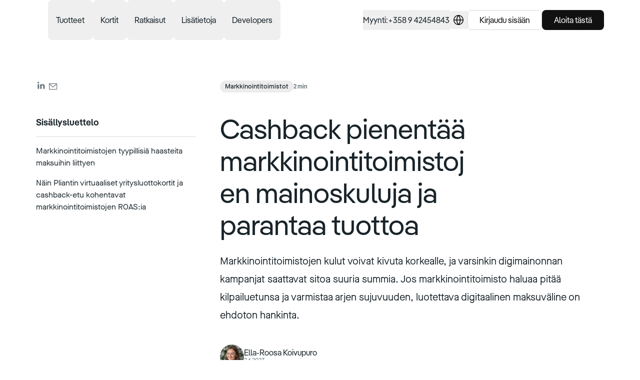

--- FILE ---
content_type: text/html; charset=utf-8
request_url: https://www.getpliant.com/fi/blogi/cashback-markkinointitoimistoille/
body_size: 42805
content:
<!DOCTYPE html><html lang="fi" class="scroll-smooth"><head><meta charSet="utf-8"/><meta name="viewport" content="width=device-width"/><title>Markkinointitoimistojen katteet paranevat oikealla maksutavalla</title><meta property="og:title" content="Markkinointitoimistojen katteet paranevat oikealla maksutavalla"/><meta name="description" content="Markkinointitoimiston kulut voivat olla suuria. Kun yritysluottokortissa on tarpeeksi korkea luottoraja, eivät korkeatkaan mainoskulut ovat ongelma."/><meta property="og:description" content="Markkinointitoimiston kulut voivat olla suuria. Kun yritysluottokortissa on tarpeeksi korkea luottoraja, eivät korkeatkaan mainoskulut ovat ongelma."/><meta property="og:image" content="https://www.getpliant.com/image/pliant-og-image.png"/><meta property="og:site_name" content="Pliant"/><meta property="og:url" content="https://www.getpliant.com/fi/blogi/cashback-markkinointitoimistoille/"/><link rel="alternate" href="https://www.getpliant.com/nl/blog/cashback-voor-marketingbureaus/" hrefLang="nl"/><link rel="alternate" href="https://www.getpliant.com/en-gb/blog/cashback-for-marketing-agencies/" hrefLang="en-gb"/><link rel="alternate" href="https://www.getpliant.com/en-us/blog/cashback-for-marketing-agencies/" hrefLang="en-us"/><link rel="alternate" href="https://www.getpliant.com/fi/blogi/cashback-markkinointitoimistoille/" hrefLang="fi"/><link rel="alternate" href="https://www.getpliant.com/fr/blog/cashback-pour-les-agences-marketing/" hrefLang="fr"/><link rel="alternate" href="https://www.getpliant.com/de/blog/marketing-ausgaben-sparen/" hrefLang="de"/><link rel="alternate" href="https://www.getpliant.com/it/blog/aumentare-i-margini-sulle-spese-di-marketing/" hrefLang="it"/><link rel="alternate" href="https://www.getpliant.com/pt/blog/aumentar-as-margens-com-cashback-de-despesas-de-marketing/" hrefLang="pt"/><link rel="alternate" href="https://www.getpliant.com/es/blog/tarjetas-de-credito-virtuales-maximizan-rentabilidad/" hrefLang="es"/><link rel="alternate" href="https://www.getpliant.com/en/blog/cashback-for-marketing-agencies/" hrefLang="en"/><link rel="preload" href="https://a.storyblok.com/f/169635/95x150/566bc580bb/travel-purchasing-card-desktop.svg" as="image" fetchpriority="high"/><link rel="preload" href="https://a.storyblok.com/f/169635/95x150/e8f742eeff/lodge-card-desktop.svg" as="image" fetchpriority="high"/><link rel="preload" href="https://a.storyblok.com/f/169635/95x150/76599f0de1/fleet-card-desktop.svg" as="image" fetchpriority="high"/><link rel="preload" href="https://a.storyblok.com/f/169635/95x150/8349ab0daf/benefit-card-desktop.svg" as="image" fetchpriority="high"/><link rel="preload" href="https://a.storyblok.com/f/169635/95x150/d5461ec4b5/insurance-claim-card-desktop.svg" as="image" fetchpriority="high"/><link rel="preload" href="https://a.storyblok.com/f/169635/95x150/5a3ba7dab9/emegency-disbursement-card-desktop.svg" as="image" fetchpriority="high"/><link rel="preload" href="https://a.storyblok.com/f/169635/95x150/77873c457c/physical-card-desktop.svg" as="image" fetchpriority="high"/><link rel="preload" as="image" imageSrcSet="/_next/image/?url=https%3A%2F%2Fa.storyblok.com%2Ff%2F169635%2F378x600%2Ffc1c9da63d%2Fpremium-metal-card-desktop.png&amp;w=640&amp;q=75 640w, /_next/image/?url=https%3A%2F%2Fa.storyblok.com%2Ff%2F169635%2F378x600%2Ffc1c9da63d%2Fpremium-metal-card-desktop.png&amp;w=750&amp;q=75 750w, /_next/image/?url=https%3A%2F%2Fa.storyblok.com%2Ff%2F169635%2F378x600%2Ffc1c9da63d%2Fpremium-metal-card-desktop.png&amp;w=828&amp;q=75 828w, /_next/image/?url=https%3A%2F%2Fa.storyblok.com%2Ff%2F169635%2F378x600%2Ffc1c9da63d%2Fpremium-metal-card-desktop.png&amp;w=1080&amp;q=75 1080w, /_next/image/?url=https%3A%2F%2Fa.storyblok.com%2Ff%2F169635%2F378x600%2Ffc1c9da63d%2Fpremium-metal-card-desktop.png&amp;w=1200&amp;q=75 1200w, /_next/image/?url=https%3A%2F%2Fa.storyblok.com%2Ff%2F169635%2F378x600%2Ffc1c9da63d%2Fpremium-metal-card-desktop.png&amp;w=1920&amp;q=75 1920w, /_next/image/?url=https%3A%2F%2Fa.storyblok.com%2Ff%2F169635%2F378x600%2Ffc1c9da63d%2Fpremium-metal-card-desktop.png&amp;w=2048&amp;q=75 2048w, /_next/image/?url=https%3A%2F%2Fa.storyblok.com%2Ff%2F169635%2F378x600%2Ffc1c9da63d%2Fpremium-metal-card-desktop.png&amp;w=3840&amp;q=75 3840w" imageSizes="100vw" fetchpriority="high"/><link rel="preload" href="https://a.storyblok.com/f/169635/95x150/d746adb436/virtual-card-desktop.svg" as="image" fetchpriority="high"/><link rel="preload" href="https://a.storyblok.com/f/169635/95x150/67f540dd7d/single-use-card-desktop.svg" as="image" fetchpriority="high"/><link rel="preload" as="image" imageSrcSet="/_next/image/?url=https%3A%2F%2Fa.storyblok.com%2Ff%2F169635%2F1151x767%2F96f0298923%2Ftmcs-credit-cards.png&amp;w=640&amp;q=75 640w, /_next/image/?url=https%3A%2F%2Fa.storyblok.com%2Ff%2F169635%2F1151x767%2F96f0298923%2Ftmcs-credit-cards.png&amp;w=750&amp;q=75 750w, /_next/image/?url=https%3A%2F%2Fa.storyblok.com%2Ff%2F169635%2F1151x767%2F96f0298923%2Ftmcs-credit-cards.png&amp;w=828&amp;q=75 828w, /_next/image/?url=https%3A%2F%2Fa.storyblok.com%2Ff%2F169635%2F1151x767%2F96f0298923%2Ftmcs-credit-cards.png&amp;w=1080&amp;q=75 1080w, /_next/image/?url=https%3A%2F%2Fa.storyblok.com%2Ff%2F169635%2F1151x767%2F96f0298923%2Ftmcs-credit-cards.png&amp;w=1200&amp;q=75 1200w, /_next/image/?url=https%3A%2F%2Fa.storyblok.com%2Ff%2F169635%2F1151x767%2F96f0298923%2Ftmcs-credit-cards.png&amp;w=1920&amp;q=75 1920w, /_next/image/?url=https%3A%2F%2Fa.storyblok.com%2Ff%2F169635%2F1151x767%2F96f0298923%2Ftmcs-credit-cards.png&amp;w=2048&amp;q=75 2048w, /_next/image/?url=https%3A%2F%2Fa.storyblok.com%2Ff%2F169635%2F1151x767%2F96f0298923%2Ftmcs-credit-cards.png&amp;w=3840&amp;q=75 3840w" imageSizes="100vw" fetchpriority="high"/><link rel="preload" as="image" imageSrcSet="/_next/image/?url=https%3A%2F%2Fa.storyblok.com%2Ff%2F169635%2F2000x1333%2F1423798e11%2Fbelegmanagement-automatisieren.jpeg&amp;w=640&amp;q=75 640w, /_next/image/?url=https%3A%2F%2Fa.storyblok.com%2Ff%2F169635%2F2000x1333%2F1423798e11%2Fbelegmanagement-automatisieren.jpeg&amp;w=750&amp;q=75 750w, /_next/image/?url=https%3A%2F%2Fa.storyblok.com%2Ff%2F169635%2F2000x1333%2F1423798e11%2Fbelegmanagement-automatisieren.jpeg&amp;w=828&amp;q=75 828w, /_next/image/?url=https%3A%2F%2Fa.storyblok.com%2Ff%2F169635%2F2000x1333%2F1423798e11%2Fbelegmanagement-automatisieren.jpeg&amp;w=1080&amp;q=75 1080w, /_next/image/?url=https%3A%2F%2Fa.storyblok.com%2Ff%2F169635%2F2000x1333%2F1423798e11%2Fbelegmanagement-automatisieren.jpeg&amp;w=1200&amp;q=75 1200w, /_next/image/?url=https%3A%2F%2Fa.storyblok.com%2Ff%2F169635%2F2000x1333%2F1423798e11%2Fbelegmanagement-automatisieren.jpeg&amp;w=1920&amp;q=75 1920w, /_next/image/?url=https%3A%2F%2Fa.storyblok.com%2Ff%2F169635%2F2000x1333%2F1423798e11%2Fbelegmanagement-automatisieren.jpeg&amp;w=2048&amp;q=75 2048w, /_next/image/?url=https%3A%2F%2Fa.storyblok.com%2Ff%2F169635%2F2000x1333%2F1423798e11%2Fbelegmanagement-automatisieren.jpeg&amp;w=3840&amp;q=75 3840w" imageSizes="100vw" fetchpriority="high"/><link rel="preload" as="image" imageSrcSet="/_next/image/?url=https%3A%2F%2Fa.storyblok.com%2Ff%2F169635%2F2580x1720%2Fffe93208f6%2F230921_blog_partnership_bezala-1.png&amp;w=640&amp;q=75 640w, /_next/image/?url=https%3A%2F%2Fa.storyblok.com%2Ff%2F169635%2F2580x1720%2Fffe93208f6%2F230921_blog_partnership_bezala-1.png&amp;w=750&amp;q=75 750w, /_next/image/?url=https%3A%2F%2Fa.storyblok.com%2Ff%2F169635%2F2580x1720%2Fffe93208f6%2F230921_blog_partnership_bezala-1.png&amp;w=828&amp;q=75 828w, /_next/image/?url=https%3A%2F%2Fa.storyblok.com%2Ff%2F169635%2F2580x1720%2Fffe93208f6%2F230921_blog_partnership_bezala-1.png&amp;w=1080&amp;q=75 1080w, /_next/image/?url=https%3A%2F%2Fa.storyblok.com%2Ff%2F169635%2F2580x1720%2Fffe93208f6%2F230921_blog_partnership_bezala-1.png&amp;w=1200&amp;q=75 1200w, /_next/image/?url=https%3A%2F%2Fa.storyblok.com%2Ff%2F169635%2F2580x1720%2Fffe93208f6%2F230921_blog_partnership_bezala-1.png&amp;w=1920&amp;q=75 1920w, /_next/image/?url=https%3A%2F%2Fa.storyblok.com%2Ff%2F169635%2F2580x1720%2Fffe93208f6%2F230921_blog_partnership_bezala-1.png&amp;w=2048&amp;q=75 2048w, /_next/image/?url=https%3A%2F%2Fa.storyblok.com%2Ff%2F169635%2F2580x1720%2Fffe93208f6%2F230921_blog_partnership_bezala-1.png&amp;w=3840&amp;q=75 3840w" imageSizes="100vw" fetchpriority="high"/><link rel="preload" as="image" imageSrcSet="/_next/image/?url=https%3A%2F%2Fa.storyblok.com%2Ff%2F169635%2F3999x2666%2Fbf671cf932%2Fbenefits-of-caas.jpg&amp;w=640&amp;q=75 640w, /_next/image/?url=https%3A%2F%2Fa.storyblok.com%2Ff%2F169635%2F3999x2666%2Fbf671cf932%2Fbenefits-of-caas.jpg&amp;w=750&amp;q=75 750w, /_next/image/?url=https%3A%2F%2Fa.storyblok.com%2Ff%2F169635%2F3999x2666%2Fbf671cf932%2Fbenefits-of-caas.jpg&amp;w=828&amp;q=75 828w, /_next/image/?url=https%3A%2F%2Fa.storyblok.com%2Ff%2F169635%2F3999x2666%2Fbf671cf932%2Fbenefits-of-caas.jpg&amp;w=1080&amp;q=75 1080w, /_next/image/?url=https%3A%2F%2Fa.storyblok.com%2Ff%2F169635%2F3999x2666%2Fbf671cf932%2Fbenefits-of-caas.jpg&amp;w=1200&amp;q=75 1200w, /_next/image/?url=https%3A%2F%2Fa.storyblok.com%2Ff%2F169635%2F3999x2666%2Fbf671cf932%2Fbenefits-of-caas.jpg&amp;w=1920&amp;q=75 1920w, /_next/image/?url=https%3A%2F%2Fa.storyblok.com%2Ff%2F169635%2F3999x2666%2Fbf671cf932%2Fbenefits-of-caas.jpg&amp;w=2048&amp;q=75 2048w, /_next/image/?url=https%3A%2F%2Fa.storyblok.com%2Ff%2F169635%2F3999x2666%2Fbf671cf932%2Fbenefits-of-caas.jpg&amp;w=3840&amp;q=75 3840w" imageSizes="100vw" fetchpriority="high"/><meta name="next-head-count" content="33"/><link rel="preload" href="/fonts/MaisonNeueWEB-Book.woff2" as="font" type="font/woff2" crossorigin="anonymous"/><link rel="preload" href="/fonts/MaisonNeueWEB-Medium.woff2" as="font" type="font/woff2" crossorigin="anonymous"/><link rel="preload" href="/fonts/MaisonNeueWEB-Bold.woff2" as="font" type="font/woff2" crossorigin="anonymous"/><link rel="preload" href="/fonts/Pangea-Regular.woff2" as="font" type="font/woff2" crossorigin="anonymous"/><link rel="preload" href="/fonts/Pangea-SemiBold.woff2" as="font" type="font/woff2" crossorigin="anonymous"/><link href="https://assets.calendly.com/assets/external/widget.css" rel="stylesheet"/><meta name="viewport" content="width=device-width, initial-scale=1"/><script id="pre-init-usercentrics-cmp" data-nscript="beforeInteractive">
          window.UC_UI_DOMAINS = {
            crossDomainConsentSharingIFrame: 'https://www.getpliant.com/uc-cdomaincs-bridge.html',
          }
        </script><link rel="preload" href="/_next/static/css/ac4f83e480364d9d.css" as="style"/><link rel="stylesheet" href="/_next/static/css/ac4f83e480364d9d.css" data-n-g=""/><link rel="preload" href="/_next/static/css/3c0d3a54632528d1.css" as="style"/><link rel="stylesheet" href="/_next/static/css/3c0d3a54632528d1.css" data-n-p=""/><noscript data-n-css=""></noscript><script defer="" nomodule="" src="/_next/static/chunks/polyfills-42372ed130431b0a.js"></script><script src="/_next/static/chunks/webpack-1d0410db9e322acb.js" defer=""></script><script src="/_next/static/chunks/framework-03c5ad783008bd2f.js" defer=""></script><script src="/_next/static/chunks/main-54bcc68dc3a12b13.js" defer=""></script><script src="/_next/static/chunks/pages/_app-66350b5a81678b67.js" defer=""></script><script src="/_next/static/chunks/739cc14b-2c103a26ec62bc7c.js" defer=""></script><script src="/_next/static/chunks/9a623775-667bd2a45ad8a356.js" defer=""></script><script src="/_next/static/chunks/5c0b189e-67c13c066ecd5ee7.js" defer=""></script><script src="/_next/static/chunks/234-29a576df0dce74d1.js" defer=""></script><script src="/_next/static/chunks/474-1e614c9cc8c4e06d.js" defer=""></script><script src="/_next/static/chunks/597-4fce388a84469d1a.js" defer=""></script><script src="/_next/static/chunks/pages/%5B%5B...slug%5D%5D-4d658f92586c1546.js" defer=""></script><script src="/_next/static/lZMidx5AA7_EWnhK_dQAh/_buildManifest.js" defer=""></script><script src="/_next/static/lZMidx5AA7_EWnhK_dQAh/_ssgManifest.js" defer=""></script></head><body class="bg-white"><div id="__next"><div><header class="sticky top-0 z-20 border-b backdrop-blur-md transition ease-in hover:ease-out border-opacity-0 translate-y-0 border-gray-900" style="background-color:rgba(255, 255, 255, 0.5)"><nav class="mx-auto flex items-center h-[72px] max-w-[1376px] md:h-20 px-6 md:px-10 xl:px-[4.5rem]"><a class="group -ml-2 mr-10 rounded-lg px-2 py-1 md:mr-16 lg:mr-4" href="/fi/"><span class="sr-only">kotisivu</span><figure class="block aspect-[85/32] h-8 transition-colors ease-in group-hover:ease-out text-charcoal-dark group-hover:text-charcoal-light"><svg viewBox="0 0 85 32" fill="currentColor" xmlns="http://www.w3.org/2000/svg"><path d="M18.583 16.785c0 5.523-3.501 9.62-8.256 9.62a6.5 6.5 0 0 1-4.113-1.328.991.991 0 0 0-1.605.774V32H0V7.625h2.924l.141.22a2.26 2.26 0 0 0 1.506.991 2.269 2.269 0 0 0 1.754-.422 6.628 6.628 0 0 1 4.002-1.216c4.755 0 8.256 4.098 8.256 9.587Zm-4.716.036c0-3.53-1.932-5.525-4.647-5.525-2.716 0-4.68 1.995-4.68 5.525 0 3.53 1.916 5.496 4.68 5.496 2.763 0 4.647-1.969 4.647-5.484v-.012ZM25.474 1.032v24.946h-4.897V1.032h4.896ZM27.34 2.78c0-1.712 1.323-2.78 2.968-2.78 1.643 0 2.967 1.068 2.967 2.78 0 1.71-1.323 2.743-2.967 2.743-1.645 0-2.968-.997-2.968-2.744Zm5.254 4.845v18.353h-4.611V7.625h4.61Zm17.275 0h3.14v18.353h-3.14a2.225 2.225 0 0 0-2.376-1.113 2.23 2.23 0 0 0-.855.36 6.636 6.636 0 0 1-3.954 1.18c-4.72 0-8.257-4.097-8.257-9.62 0-5.523 3.538-9.587 8.257-9.587a6.534 6.534 0 0 1 3.923 1.195 2.234 2.234 0 0 0 3.262-.768Zm-1.395 9.16c0-3.53-1.896-5.496-4.647-5.496-2.752 0-4.683 1.96-4.683 5.496 0 3.537 1.931 5.523 4.683 5.523 2.751 0 4.644-1.996 4.644-5.523h.003ZM71.5 14.147v11.831h-4.615V14.921c0-2.39-1.36-3.742-3.217-3.742-2.18 0-3.753 1.462-3.753 3.993v10.796H55.31V7.616h2.8l.167.22a2.218 2.218 0 0 0 1.463.872 2.228 2.228 0 0 0 1.653-.418 5.824 5.824 0 0 1 3.575-1.092c3.744 0 6.533 2.745 6.533 6.949Zm12.944-2.851h-4.11v8.089c0 1.747.72 2.629 2.157 2.629h1.965v3.954h-3.163a5.566 5.566 0 0 1-3.93-1.623 5.534 5.534 0 0 1-1.628-3.918v-9.131H72.38v-3.67h1.692a1.68 1.68 0 0 0 1.186-.49 1.67 1.67 0 0 0 .492-1.183V2.75h4.61v4.863h4.11l-.026 3.683Z"></path></svg></figure></a><div class="hidden lg:mr-10 lg:flex lg:items-center"><div data-headlessui-state=""><button class="text-L16 font-medium leading-8 rounded-lg outline-none transition-colors px-4 py-6 ease-in" type="button" aria-expanded="false" data-headlessui-state="">Tuotteet</button><div class="z-10 w-screen bg-white text-charcoal-dark shadow-xl data-[closed]:-translate-y-2 data-[closed]:opacity-0 data-[closed]:delay-100 transition data-[enter]:ease-out data-[leave]:ease-in" tabindex="-1" data-floating-ui-focusable="" data-anchor="bottom center" id="headlessui-popover-panel-:R2makcqm:" style="display:none" hidden="" data-headlessui-state=""><div class="mx-auto max-w-[1376px] px-10 xl:px-[4.5rem]"><button type="button" aria-hidden="true" style="position:fixed;top:1px;left:1px;width:1px;height:0;padding:0;margin:-1px;overflow:hidden;clip:rect(0, 0, 0, 0);white-space:nowrap;border-width:0"></button><div class="flex py-6"><div class="space-y-8" role="tablist" aria-orientation="vertical"><div><div class="w-max [min-inline-size:fit-content] rounded-full px-2.5 py-[3px] font-medium text-P13 bg-yellow text-charcoal-dark mb-3 tracking-widest">OPTIMOIDAA KORTTIMAKSUT</div><a class="text-H6 flex w-64 gap-x-4 rounded-xl p-4 transition-colors bg-neutral-pliant-90 ease-out" id="headlessui-tabs-tab-:R6bdmmakcqm:" role="tab" aria-selected="true" tabindex="0" data-headlessui-state="selected" data-selected="" href="/fi/maksusovellukset/">Maksusovellukset<figure class="relative -order-1 aspect-square h-6 w-6 shrink-0"><img alt="Mobile &amp; desktop devices icon symbol" loading="lazy" decoding="async" data-nimg="fill" class="" style="position:absolute;height:100%;width:100%;left:0;top:0;right:0;bottom:0;color:transparent" src="https://a.storyblok.com/f/169635/150x150/65aa416105/device-mobile-desktop-icon.svg"/></figure></a><a class="text-H6 flex w-64 gap-x-4 rounded-xl p-4 transition-colors ease-in" id="headlessui-tabs-tab-:Rabdmmakcqm:" role="tab" aria-selected="false" tabindex="-1" data-headlessui-state="" href="/fi/pro-api/">Pro API<figure class="relative -order-1 aspect-square h-6 w-6 shrink-0"><img alt="code block backend icon" loading="lazy" decoding="async" data-nimg="fill" class="" style="position:absolute;height:100%;width:100%;left:0;top:0;right:0;bottom:0;color:transparent" src="https://a.storyblok.com/f/169635/150x150/d847b490bc/code-block-icon.svg"/></figure></a></div><div><div class="w-max [min-inline-size:fit-content] rounded-full px-2.5 py-[3px] font-medium text-P13 bg-gray-900 text-white mb-3 tracking-widest">RAKENNA OMA OHJELMA</div><a class="text-H6 flex w-64 gap-x-4 rounded-xl p-4 transition-colors ease-in" id="headlessui-tabs-tab-:R6jdmmakcqm:" role="tab" aria-selected="false" tabindex="-1" data-headlessui-state="" href="/fi/cards-as-a-service/">Cards-as-a-Service<figure class="relative -order-1 aspect-square h-6 w-6 shrink-0"><img alt="selection plus add icon" loading="lazy" decoding="async" data-nimg="fill" class="" style="position:absolute;height:100%;width:100%;left:0;top:0;right:0;bottom:0;color:transparent" src="https://a.storyblok.com/f/169635/150x150/5d359c313d/selection-plus-add-icon.svg"/></figure></a><a class="text-H6 flex w-64 gap-x-4 rounded-xl p-4 transition-colors ease-in" id="headlessui-tabs-tab-:Rajdmmakcqm:" role="tab" aria-selected="false" tabindex="-1" data-headlessui-state="" href="/fi/card-os/">CardOS<figure class="relative -order-1 aspect-square h-6 w-6 shrink-0"><img alt="Bank building icon symbol" loading="lazy" decoding="async" data-nimg="fill" class="" style="position:absolute;height:100%;width:100%;left:0;top:0;right:0;bottom:0;color:transparent" src="https://a.storyblok.com/f/169635/150x150/06caab622c/bank-building-icon.svg"/></figure></a></div></div><ul class="relative grow"><li class="flex flex-col px-12 opacity-0 data-[selected]:opacity-100 -z-10 data-[selected]:z-10 transition-opacity data-[selected]:delay-50 ease-in data-[selected]:ease-out" id="headlessui-tabs-panel-:R1ddmmakcqm:" role="tabpanel" tabindex="0" data-headlessui-state="selected" data-selected=""><a class="text-L16 whitespace-nowrap leading-5 no-underline group mb-8 hover:text-charcoal-light transition-colors ease-in hover:ease-out" href="/fi/maksusovellukset/"><div class="text-H5 flex items-center gap-x-1">Tutustu Maksusovelluksiin<span class="inline-block ease-in-out group-hover:translate-x-1.5 transition-transform ease-in group-hover:ease-out">→</span></div><span class="text-P14 text-charcoal-light">Hallinnoi kätevästi kaikkia yrityksesi korttimaksuja</span></a><h4 class="text-H6 mb-4">Ominaisuudet</h4><ul class="grid max-w-2xl grid-cols-2 gap-x-8 gap-y-4"><li><a class="hover:filter-charcoal-light text-L16 flex gap-x-4 leading-6 transition ease-in hover:ease-out" href="/fi/maksusovellukset/ominaisuudet/tapahtumien-seuranta/">Reaaliaikainen seuranta<figure class="relative -order-1 aspect-square h-6 w-6 shrink-0"><img alt="List magnifying glass icon symbol" loading="lazy" decoding="async" data-nimg="fill" class="" style="position:absolute;height:100%;width:100%;left:0;top:0;right:0;bottom:0;color:transparent" src="https://a.storyblok.com/f/169635/150x150/d64c972a7a/list-magnifying-glass-icon.svg"/></figure></a></li><li><a class="hover:filter-charcoal-light text-L16 flex gap-x-4 leading-6 transition ease-in hover:ease-out" href="/fi/maksusovellukset/ominaisuudet/kuittien-hallinta/">Kuittien hallinta<figure class="relative -order-1 aspect-square h-6 w-6 shrink-0"><img alt="receipt icon" loading="lazy" decoding="async" data-nimg="fill" class="" style="position:absolute;height:100%;width:100%;left:0;top:0;right:0;bottom:0;color:transparent" src="https://a.storyblok.com/f/169635/150x150/be4de8d433/receipt-icon.svg"/></figure></a></li><li><a class="hover:filter-charcoal-light text-L16 flex gap-x-4 leading-6 transition ease-in hover:ease-out" href="/fi/maksusovellukset/ominaisuudet/kulujenhallinta/">Kulujen valvonta<figure class="relative -order-1 aspect-square h-6 w-6 shrink-0"><img alt="Euro currency money icon" loading="lazy" decoding="async" data-nimg="fill" class="" style="position:absolute;height:100%;width:100%;left:0;top:0;right:0;bottom:0;color:transparent" src="https://a.storyblok.com/f/169635/150x150/47efc8742b/currency-euro-money-icon.svg"/></figure></a></li><li><a class="hover:filter-charcoal-light text-L16 flex gap-x-4 leading-6 transition ease-in hover:ease-out" href="/fi/maksusovellukset/ominaisuudet/kirjanpitoautomaatiot/">Kirjanpidon automaatiot<figure class="relative -order-1 aspect-square h-6 w-6 shrink-0"><img alt="calculator icon symbol" loading="lazy" decoding="async" data-nimg="fill" class="" style="position:absolute;height:100%;width:100%;left:0;top:0;right:0;bottom:0;color:transparent" src="https://a.storyblok.com/f/169635/150x150/8d8f4bbb66/calculator-icon.svg"/></figure></a></li><li><a class="hover:filter-charcoal-light text-L16 flex gap-x-4 leading-6 transition ease-in hover:ease-out" href="/fi/maksusovellukset/ominaisuudet/multi-currency-tilit/">Multi-currency -tilit<figure class="relative -order-1 aspect-square h-6 w-6 shrink-0"><img alt="Swap exchange arrows icon" loading="lazy" decoding="async" data-nimg="fill" class="" style="position:absolute;height:100%;width:100%;left:0;top:0;right:0;bottom:0;color:transparent" src="https://a.storyblok.com/f/169635/150x150/9df8329fc2/swap-icon.svg"/></figure></a></li><li><a class="hover:filter-charcoal-light text-L16 flex gap-x-4 leading-6 transition ease-in hover:ease-out" href="/fi/maksusovellukset/ominaisuudet/edut-saastot/">Edut<figure class="relative -order-1 aspect-square h-6 w-6 shrink-0"><img alt="star icon 5 corner symbol" loading="lazy" decoding="async" data-nimg="fill" class="" style="position:absolute;height:100%;width:100%;left:0;top:0;right:0;bottom:0;color:transparent" src="https://a.storyblok.com/f/169635/150x150/e9cb0577ea/star-icon.svg"/></figure></a></li><li><a class="hover:filter-charcoal-light text-L16 flex gap-x-4 leading-6 transition ease-in hover:ease-out" href="/fi/integraatiot/">Integraatiot<figure class="relative -order-1 aspect-square h-6 w-6 shrink-0"><img alt="Puzzle piece icon symbol" loading="lazy" decoding="async" data-nimg="fill" class="" style="position:absolute;height:100%;width:100%;left:0;top:0;right:0;bottom:0;color:transparent" src="https://a.storyblok.com/f/169635/150x150/8d8ea44e0d/puzzle-piece-icon.svg"/></figure></a></li></ul></li><li class="flex flex-col px-12 opacity-0 data-[selected]:opacity-100 -z-10 data-[selected]:z-10 transition-opacity data-[selected]:delay-50 ease-in data-[selected]:ease-out absolute inset-0" id="headlessui-tabs-panel-:R2ddmmakcqm:" role="tabpanel" tabindex="-1" data-headlessui-state=""><a class="text-L16 whitespace-nowrap leading-5 no-underline group mb-8 hover:text-charcoal-light transition-colors ease-in hover:ease-out" href="/fi/pro-api/"><div class="text-H5 flex items-center gap-x-1">Tutustu Pro API:iin<span class="inline-block ease-in-out group-hover:translate-x-1.5 transition-transform ease-in group-hover:ease-out">→</span></div><span class="text-P14 text-charcoal-light">Automatisoi maksuprosessit API:n kautta</span></a><h4 class="text-H6 mb-4">Ominaisuudet</h4><ul class="grid max-w-2xl grid-cols-2 gap-x-8 gap-y-4"><li><a class="hover:filter-charcoal-light text-L16 flex gap-x-4 leading-6 transition ease-in hover:ease-out" href="/fi/pro-api/ominaisuudet/korttien-myontaminen-hallinnointi/">Korttien myöntäminen ja hallinnointi<figure class="relative -order-1 aspect-square h-6 w-6 shrink-0"><img alt="credit card icon" loading="lazy" decoding="async" data-nimg="fill" class="" style="position:absolute;height:100%;width:100%;left:0;top:0;right:0;bottom:0;color:transparent" src="https://a.storyblok.com/f/169635/150x150/ead770c3f5/credit-card-icon.svg"/></figure></a></li><li><a class="hover:filter-charcoal-light text-L16 flex gap-x-4 leading-6 transition ease-in hover:ease-out" href="/fi/pro-api/ominaisuudet/global-bank-transfers/">Globaalit pankkisiirrot<figure class="relative -order-1 aspect-square h-6 w-6 shrink-0"><img alt="Globe international icon" loading="lazy" decoding="async" data-nimg="fill" class="" style="position:absolute;height:100%;width:100%;left:0;top:0;right:0;bottom:0;color:transparent" src="https://a.storyblok.com/f/169635/150x150/573293b71c/globe-icon.svg"/></figure></a></li><li><a class="hover:filter-charcoal-light text-L16 flex gap-x-4 leading-6 transition ease-in hover:ease-out" href="/fi/pro-api/ominaisuudet/tietoa-maksutapahtumista/">Tietoa maksutapahtumista<figure class="relative -order-1 aspect-square h-6 w-6 shrink-0"><img alt="lightbulb idea icon" loading="lazy" decoding="async" data-nimg="fill" class="" style="position:absolute;height:100%;width:100%;left:0;top:0;right:0;bottom:0;color:transparent" src="https://a.storyblok.com/f/169635/150x150/ccae049e58/lightbulb-icon.svg"/></figure></a></li><li><a class="hover:filter-charcoal-light text-L16 flex gap-x-4 leading-6 transition ease-in hover:ease-out" href="/fi/pro-api/ominaisuudet/kirjanpidon-optimointi/">Kirjanpidon optimointi<figure class="relative -order-1 aspect-square h-6 w-6 shrink-0"><img alt="calculator icon symbol" loading="lazy" decoding="async" data-nimg="fill" class="" style="position:absolute;height:100%;width:100%;left:0;top:0;right:0;bottom:0;color:transparent" src="https://a.storyblok.com/f/169635/150x150/8d8f4bbb66/calculator-icon.svg"/></figure></a></li><li><a class="hover:filter-charcoal-light text-L16 flex gap-x-4 leading-6 transition ease-in hover:ease-out" href="/fi/pro-api/ominaisuudet/kayttajien-hallinnointi/">Käyttäjien hallinnointi<figure class="relative -order-1 aspect-square h-6 w-6 shrink-0"><img alt="Multiple users icon" loading="lazy" decoding="async" data-nimg="fill" class="" style="position:absolute;height:100%;width:100%;left:0;top:0;right:0;bottom:0;color:transparent" src="https://a.storyblok.com/f/169635/156x150/86e503b823/user-multiple-icon.svg"/></figure></a></li><li><a class="hover:filter-charcoal-light text-L16 flex gap-x-4 leading-6 transition ease-in hover:ease-out" href="/fi/pro-api/ominaisuudet/mukautetut-integraatiot/">Mukautetut integraatiot<figure class="relative -order-1 aspect-square h-6 w-6 shrink-0"><img alt="Puzzle piece icon symbol" loading="lazy" decoding="async" data-nimg="fill" class="" style="position:absolute;height:100%;width:100%;left:0;top:0;right:0;bottom:0;color:transparent" src="https://a.storyblok.com/f/169635/150x150/8d8ea44e0d/puzzle-piece-icon.svg"/></figure></a></li></ul></li><li class="flex flex-col px-12 opacity-0 data-[selected]:opacity-100 -z-10 data-[selected]:z-10 transition-opacity data-[selected]:delay-50 ease-in data-[selected]:ease-out absolute inset-0" id="headlessui-tabs-panel-:R1ldmmakcqm:" role="tabpanel" tabindex="-1" data-headlessui-state=""><a class="text-L16 whitespace-nowrap leading-5 no-underline group mb-8 hover:text-charcoal-light transition-colors ease-in hover:ease-out" href="/fi/cards-as-a-service/"><div class="text-H5 flex items-center gap-x-1">Tutustu CaaS:iin<span class="inline-block ease-in-out group-hover:translate-x-1.5 transition-transform ease-in group-hover:ease-out">→</span></div><span class="text-P14 text-charcoal-light">Rakenna oma luottokorttitarjontasi</span></a><h4 class="text-H6 mb-4">Ominaisuudet</h4><ul class="grid max-w-2xl grid-cols-2 gap-x-8 gap-y-4"><li><a class="hover:filter-charcoal-light text-L16 flex gap-x-4 leading-6 transition ease-in hover:ease-out" href="/fi/cards-as-a-service/ominaisuudet/korttien-myontaminen-hallinnointi/">Korttien myöntäminen ja hallinnointi<figure class="relative -order-1 aspect-square h-6 w-6 shrink-0"><img alt="credit card icon" loading="lazy" decoding="async" data-nimg="fill" class="" style="position:absolute;height:100%;width:100%;left:0;top:0;right:0;bottom:0;color:transparent" src="https://a.storyblok.com/f/169635/150x150/ead770c3f5/credit-card-icon.svg"/></figure></a></li><li><a class="hover:filter-charcoal-light text-L16 flex gap-x-4 leading-6 transition ease-in hover:ease-out" href="/fi/pro-api/ominaisuudet/global-bank-transfers/">Globaalit pankkisiirrot<figure class="relative -order-1 aspect-square h-6 w-6 shrink-0"><img alt="Globe international icon" loading="lazy" decoding="async" data-nimg="fill" class="" style="position:absolute;height:100%;width:100%;left:0;top:0;right:0;bottom:0;color:transparent" src="https://a.storyblok.com/f/169635/150x150/573293b71c/globe-icon.svg"/></figure></a></li><li><a class="hover:filter-charcoal-light text-L16 flex gap-x-4 leading-6 transition ease-in hover:ease-out" href="/fi/cards-as-a-service/ominaisuudet/kehittyneet-dataominaisuudet/">Kehittyneet dataominaisuudet<figure class="relative -order-1 aspect-square h-6 w-6 shrink-0"><img alt="chart pie slice graph icon" loading="lazy" decoding="async" data-nimg="fill" class="" style="position:absolute;height:100%;width:100%;left:0;top:0;right:0;bottom:0;color:transparent" src="https://a.storyblok.com/f/169635/150x150/cb401e4834/chart-pie-slice-icon.svg"/></figure></a></li><li><a class="hover:filter-charcoal-light text-L16 flex gap-x-4 leading-6 transition ease-in hover:ease-out" href="/fi/cards-as-a-service/ominaisuudet/valmis-kayttoliittyma/">Valmis käyttöliittymä<figure class="relative -order-1 aspect-square h-6 w-6 shrink-0"><img alt="layout ui user interface icon" loading="lazy" decoding="async" data-nimg="fill" class="" style="position:absolute;height:100%;width:100%;left:0;top:0;right:0;bottom:0;color:transparent" src="https://a.storyblok.com/f/169635/150x150/f7a1b9e0fd/layout-ui-interface-icon.svg"/></figure></a></li><li><a class="hover:filter-charcoal-light text-L16 flex gap-x-4 leading-6 transition ease-in hover:ease-out" href="/fi/cards-as-a-service/ominaisuudet/vaatimustenmukaisuus-turvallisuus/">Vaatimustenmukaisuus ja turvallisuus<figure class="relative -order-1 aspect-square h-6 w-6 shrink-0"><img alt="Shield security check icon symbol" loading="lazy" decoding="async" data-nimg="fill" class="" style="position:absolute;height:100%;width:100%;left:0;top:0;right:0;bottom:0;color:transparent" src="https://a.storyblok.com/f/169635/150x150/5e34369ec0/shield-check-icon.svg"/></figure></a></li><li><a class="hover:filter-charcoal-light text-L16 flex gap-x-4 leading-6 transition ease-in hover:ease-out" href="/fi/cards-as-a-service/ominaisuudet/asiantuntijoiden-tuki/">Erityinen tuki<figure class="relative -order-1 aspect-square h-6 w-6 shrink-0"><img alt="headset support headphones customer service icon" loading="lazy" decoding="async" data-nimg="fill" class="" style="position:absolute;height:100%;width:100%;left:0;top:0;right:0;bottom:0;color:transparent" src="https://a.storyblok.com/f/169635/150x150/48dff378ed/headset-support-icon.svg"/></figure></a></li><li><a class="hover:filter-charcoal-light text-L16 flex gap-x-4 leading-6 transition ease-in hover:ease-out" href="/fi/cards-as-a-service/ominaisuudet/api/">CaaS API<figure class="relative -order-1 aspect-square h-6 w-6 shrink-0"><img alt="code html angle brackets icon" loading="lazy" decoding="async" data-nimg="fill" class="" style="position:absolute;height:100%;width:100%;left:0;top:0;right:0;bottom:0;color:transparent" src="https://a.storyblok.com/f/169635/150x150/b6ac3b6cc4/code-html-icon.svg"/></figure></a></li><li><a class="hover:filter-charcoal-light text-L16 flex gap-x-4 leading-6 transition ease-in hover:ease-out" href="/fi/integraatiot/">Integraatiot<figure class="relative -order-1 aspect-square h-6 w-6 shrink-0"><img alt="Puzzle piece icon symbol" loading="lazy" decoding="async" data-nimg="fill" class="" style="position:absolute;height:100%;width:100%;left:0;top:0;right:0;bottom:0;color:transparent" src="https://a.storyblok.com/f/169635/150x150/8d8ea44e0d/puzzle-piece-icon.svg"/></figure></a></li></ul></li><li class="flex flex-col px-12 opacity-0 data-[selected]:opacity-100 -z-10 data-[selected]:z-10 transition-opacity data-[selected]:delay-50 ease-in data-[selected]:ease-out absolute inset-0" id="headlessui-tabs-panel-:R2ldmmakcqm:" role="tabpanel" tabindex="-1" data-headlessui-state=""><a class="text-L16 whitespace-nowrap leading-5 no-underline group mb-8 hover:text-charcoal-light transition-colors ease-in hover:ease-out" href="/fi/card-os/"><div class="text-H5 flex items-center gap-x-1">Tutustu CardOS<span class="inline-block ease-in-out group-hover:translate-x-1.5 transition-transform ease-in group-hover:ease-out">→</span></div><span class="text-P14 text-charcoal-light">Lanseeraa alan parhaat luottokorttiohjelmat pankeille</span></a><h4 class="text-H6 mb-4">Ominaisuudet</h4><ul class="grid max-w-2xl grid-cols-2 gap-x-8 gap-y-4"><li><a class="hover:filter-charcoal-light text-L16 flex gap-x-4 leading-6 transition ease-in hover:ease-out" href="/fi/card-os/ominaisuudet/kirjanpidon-integraatiot-ja-automaatioratkaisut-pliant-pankeille/">Kirjanpidon automaatio ja integraatiot<figure class="relative -order-1 aspect-square h-6 w-6 shrink-0"><img alt="Plugs connected integration icon symbol" loading="lazy" decoding="async" data-nimg="fill" class="" style="position:absolute;height:100%;width:100%;left:0;top:0;right:0;bottom:0;color:transparent" src="https://a.storyblok.com/f/169635/150x150/996363a3ba/plugs-connected-integration-icon.svg"/></figure></a></li><li><a class="hover:filter-charcoal-light text-L16 flex gap-x-4 leading-6 transition ease-in hover:ease-out" href="/fi/card-os/ominaisuudet/rahoitusinfrastruktuuri-pliant-pankeille/">Uuden sukupolven talousinfrastruktuuri<figure class="relative -order-1 aspect-square h-6 w-6 shrink-0"><img alt="cpu processor chip icon" loading="lazy" decoding="async" data-nimg="fill" class="" style="position:absolute;height:100%;width:100%;left:0;top:0;right:0;bottom:0;color:transparent" src="https://a.storyblok.com/f/169635/150x150/d3beb226f1/cpu-processor-chip-icon.svg"/></figure></a></li><li><a class="hover:filter-charcoal-light text-L16 flex gap-x-4 leading-6 transition ease-in hover:ease-out" href="/fi/card-os/ominaisuudet/mukautettavat-korttiohjelmat-pliant-pankeille/">Modulaarisuus ja yksityiskohtainen räätälöinti<figure class="relative -order-1 aspect-square h-6 w-6 shrink-0"><img alt="cube box block icon" loading="lazy" decoding="async" data-nimg="fill" class="" style="position:absolute;height:100%;width:100%;left:0;top:0;right:0;bottom:0;color:transparent" src="https://a.storyblok.com/f/169635/150x150/236d190acc/cube-box-block-icon.svg"/></figure></a></li><li><a class="hover:filter-charcoal-light text-L16 flex gap-x-4 leading-6 transition ease-in hover:ease-out" href="/fi/card-os/ominaisuudet/back-office-tyokalut-pankeille/">Skaalautuvat backoffice -työkalut<figure class="relative -order-1 aspect-square h-6 w-6 shrink-0"><img alt="toolbox icon" loading="lazy" decoding="async" data-nimg="fill" class="" style="position:absolute;height:100%;width:100%;left:0;top:0;right:0;bottom:0;color:transparent" src="https://a.storyblok.com/f/169635/150x150/6bf58aed87/toolbox-icon.svg"/></figure></a></li><li><a class="hover:filter-charcoal-light text-L16 flex gap-x-4 leading-6 transition ease-in hover:ease-out" href="/fi/card-os/ominaisuudet/joustava-integrointi-korttitarjonnasta/">Joustava integraatio<figure class="relative -order-1 aspect-square h-6 w-6 shrink-0"><img alt="layout ui user interface icon" loading="lazy" decoding="async" data-nimg="fill" class="" style="position:absolute;height:100%;width:100%;left:0;top:0;right:0;bottom:0;color:transparent" src="https://a.storyblok.com/f/169635/150x150/f7a1b9e0fd/layout-ui-interface-icon.svg"/></figure></a></li></ul></li></ul></div></div></div></div><span hidden="" style="position:fixed;top:1px;left:1px;width:1px;height:0;padding:0;margin:-1px;overflow:hidden;clip:rect(0, 0, 0, 0);white-space:nowrap;border-width:0;display:none"></span><div data-headlessui-state=""><button class="text-L16 font-medium leading-8 rounded-lg outline-none transition-colors px-4 py-6 ease-in" type="button" aria-expanded="false" data-headlessui-state="">Kortit</button><div class="z-10 w-screen bg-white text-charcoal-dark shadow-xl data-[closed]:-translate-y-2 data-[closed]:opacity-0 data-[closed]:delay-100 transition data-[enter]:ease-out data-[leave]:ease-in" tabindex="-1" data-floating-ui-focusable="" data-anchor="bottom center" id="headlessui-popover-panel-:R2mikcqm:" style="display:none" hidden="" data-headlessui-state=""><div class="mx-auto max-w-[1376px] px-10 xl:px-[4.5rem] pt-6"><div class="text-H5 mb-0.5">Kortit</div><p class="text-P14 mb-4 text-charcoal-light">Katso kaikkien luottokorttiemme edut</p></div><button type="button" aria-hidden="true" style="position:fixed;top:1px;left:1px;width:1px;height:0;padding:0;margin:-1px;overflow:hidden;clip:rect(0, 0, 0, 0);white-space:nowrap;border-width:0"></button><div class="pb-6"><div class="flex max-w-[1376px] gap-x-3 mx-auto mb-4 px-10 xl:px-[4.5rem]" role="tablist" aria-orientation="horizontal"><button class="flex flex-row-reverse items-center gap-x-4 rounded-lg px-4 py-3 data-[selected]:bg-neutral-pliant-90 transition-colors ease-in data-[selected]:ease-out" id="headlessui-tabs-tab-:R2qmmikcqm:" role="tab" type="button" aria-selected="true" tabindex="0" data-headlessui-state="selected" data-selected="">Use Case<svg xmlns="http://www.w3.org/2000/svg" width="24" height="24" fill="currentColor" viewBox="0 0 256 256"><path d="M224,128a8,8,0,0,1-8,8H128a8,8,0,0,1,0-16h88A8,8,0,0,1,224,128ZM128,72h88a8,8,0,0,0,0-16H128a8,8,0,0,0,0,16Zm88,112H128a8,8,0,0,0,0,16h88a8,8,0,0,0,0-16ZM82.34,42.34,56,68.69,45.66,58.34A8,8,0,0,0,34.34,69.66l16,16a8,8,0,0,0,11.32,0l32-32A8,8,0,0,0,82.34,42.34Zm0,64L56,132.69,45.66,122.34a8,8,0,0,0-11.32,11.32l16,16a8,8,0,0,0,11.32,0l32-32a8,8,0,0,0-11.32-11.32Zm0,64L56,196.69,45.66,186.34a8,8,0,0,0-11.32,11.32l16,16a8,8,0,0,0,11.32,0l32-32a8,8,0,0,0-11.32-11.32Z"></path></svg></button><button class="flex flex-row-reverse items-center gap-x-4 rounded-lg px-4 py-3 data-[selected]:bg-neutral-pliant-90 transition-colors ease-in data-[selected]:ease-out" id="headlessui-tabs-tab-:R4qmmikcqm:" role="tab" type="button" aria-selected="false" tabindex="-1" data-headlessui-state="">Payment Technology<svg xmlns="http://www.w3.org/2000/svg" width="24" height="24" fill="currentColor" viewBox="0 0 256 256"><path d="M208,32H48A16,16,0,0,0,32,48V208a16,16,0,0,0,16,16H208a16,16,0,0,0,16-16V48A16,16,0,0,0,208,32ZM88,160a8,8,0,1,1-8,8A8,8,0,0,1,88,160ZM48,48H80v97.38a24,24,0,1,0,16,0V115.31l48,48V208H48ZM208,208H160V160a8,8,0,0,0-2.34-5.66L96,92.69V48h32V72a8,8,0,0,0,2.34,5.66l16,16A23.74,23.74,0,0,0,144,104a24,24,0,1,0,24-24,23.74,23.74,0,0,0-10.34,2.35L144,68.69V48h64V208ZM168,96a8,8,0,1,1-8,8A8,8,0,0,1,168,96Z"></path></svg></button></div><ul class="relative"><li class="opacity-0 data-[selected]:opacity-100 -z-10 data-[selected]:z-10 transition-opacity data-[selected]:delay-50 ease-in data-[selected]:ease-out" id="headlessui-tabs-panel-:R3ammikcqm:" role="tabpanel" tabindex="0" data-headlessui-state="selected" data-selected=""><div class="relative mx-auto w-full overflow-x-hidden 2xl:max-w-[1376px]"><ul class="group/category mx-[1.875rem] flex xl:mx-[3.75rem]"><li class="group w-52 shrink-0 pt-6 transition-opacity group-hover/category:opacity-75 group-hover/category:hover:opacity-100 group-hover/category:ease-in group-hover/category:hover:ease-out"><a class="flex flex-col-reverse px-2.5" href="/fi/luottokortti-yritykselle/travel-purchasing/"><span class="text-L16 block px-2 text-center leading-5 opacity-0 group-hover:opacity-100 transition-opacity ease-in group-hover:ease-out">Travel Purchasing Kortit</span><figure class="relative aspect-[63/100] group-hover:-translate-y-6 transition-transform ease-in group-hover:ease-out"><img alt="Pliant travel purchasing credit card desktop" fetchpriority="high" decoding="async" data-nimg="fill" class="" style="position:absolute;height:100%;width:100%;left:0;top:0;right:0;bottom:0;color:transparent" src="https://a.storyblok.com/f/169635/95x150/566bc580bb/travel-purchasing-card-desktop.svg"/></figure></a></li><li class="group w-52 shrink-0 pt-6 transition-opacity group-hover/category:opacity-75 group-hover/category:hover:opacity-100 group-hover/category:ease-in group-hover/category:hover:ease-out"><a class="flex flex-col-reverse px-2.5" href="/fi/luottokortti-yritykselle/lodge-kortit/"><span class="text-L16 block px-2 text-center leading-5 opacity-0 group-hover:opacity-100 transition-opacity ease-in group-hover:ease-out">Lodge-kortit</span><figure class="relative aspect-[63/100] group-hover:-translate-y-6 transition-transform ease-in group-hover:ease-out"><img alt="Lodge business credit card desktop" fetchpriority="high" decoding="async" data-nimg="fill" class="" style="position:absolute;height:100%;width:100%;left:0;top:0;right:0;bottom:0;color:transparent" src="https://a.storyblok.com/f/169635/95x150/e8f742eeff/lodge-card-desktop.svg"/></figure></a></li><li class="group w-52 shrink-0 pt-6 transition-opacity group-hover/category:opacity-75 group-hover/category:hover:opacity-100 group-hover/category:ease-in group-hover/category:hover:ease-out"><a class="flex flex-col-reverse px-2.5" href="/fi/luottokortti-yritykselle/fleet/"><span class="text-L16 block px-2 text-center leading-5 opacity-0 group-hover:opacity-100 transition-opacity ease-in group-hover:ease-out">Fleet Kortit</span><figure class="relative aspect-[63/100] group-hover:-translate-y-6 transition-transform ease-in group-hover:ease-out"><img alt="Pliant fleet credit card desktop" fetchpriority="high" decoding="async" data-nimg="fill" class="" style="position:absolute;height:100%;width:100%;left:0;top:0;right:0;bottom:0;color:transparent" src="https://a.storyblok.com/f/169635/95x150/76599f0de1/fleet-card-desktop.svg"/></figure></a></li><li class="group w-52 shrink-0 pt-6 transition-opacity group-hover/category:opacity-75 group-hover/category:hover:opacity-100 group-hover/category:ease-in group-hover/category:hover:ease-out"><a class="flex flex-col-reverse px-2.5" href="/fi/luottokortti-yritykselle/tyontekijaetujen/"><span class="text-L16 block px-2 text-center leading-5 opacity-0 group-hover:opacity-100 transition-opacity ease-in group-hover:ease-out">Työntekijöiden Etuuskortit</span><figure class="relative aspect-[63/100] group-hover:-translate-y-6 transition-transform ease-in group-hover:ease-out"><img alt="Employee benefit business credit card desktop" fetchpriority="high" decoding="async" data-nimg="fill" class="" style="position:absolute;height:100%;width:100%;left:0;top:0;right:0;bottom:0;color:transparent" src="https://a.storyblok.com/f/169635/95x150/8349ab0daf/benefit-card-desktop.svg"/></figure></a></li><li class="group w-52 shrink-0 pt-6 transition-opacity group-hover/category:opacity-75 group-hover/category:hover:opacity-100 group-hover/category:ease-in group-hover/category:hover:ease-out"><a class="flex flex-col-reverse px-2.5" href="/fi/luottokortti-yritykselle/vakuutuskorvaus/"><span class="text-L16 block px-2 text-center leading-5 opacity-0 group-hover:opacity-100 transition-opacity ease-in group-hover:ease-out">Vakuutuskorvauskortit</span><figure class="relative aspect-[63/100] group-hover:-translate-y-6 transition-transform ease-in group-hover:ease-out"><img alt="Pliant insurance claim credit card desktop" fetchpriority="high" decoding="async" data-nimg="fill" class="" style="position:absolute;height:100%;width:100%;left:0;top:0;right:0;bottom:0;color:transparent" src="https://a.storyblok.com/f/169635/95x150/d5461ec4b5/insurance-claim-card-desktop.svg"/></figure></a></li><li class="group w-52 shrink-0 pt-6 transition-opacity group-hover/category:opacity-75 group-hover/category:hover:opacity-100 group-hover/category:ease-in group-hover/category:hover:ease-out"><a class="flex flex-col-reverse px-2.5" href="/fi/luottokortti-yritykselle/hataapumaksut/"><span class="text-L16 block px-2 text-center leading-5 opacity-0 group-hover:opacity-100 transition-opacity ease-in group-hover:ease-out">Hätämaksukortti</span><figure class="relative aspect-[63/100] group-hover:-translate-y-6 transition-transform ease-in group-hover:ease-out"><img alt="Emergency disbursement business credit card desktop" fetchpriority="high" decoding="async" data-nimg="fill" class="" style="position:absolute;height:100%;width:100%;left:0;top:0;right:0;bottom:0;color:transparent" src="https://a.storyblok.com/f/169635/95x150/5a3ba7dab9/emegency-disbursement-card-desktop.svg"/></figure></a></li></ul></div></li><li class="opacity-0 data-[selected]:opacity-100 -z-10 data-[selected]:z-10 transition-opacity data-[selected]:delay-50 ease-in data-[selected]:ease-out absolute inset-0" id="headlessui-tabs-panel-:R5ammikcqm:" role="tabpanel" tabindex="-1" data-headlessui-state=""><div class="relative mx-auto w-full overflow-x-hidden 2xl:max-w-[1376px]"><ul class="group/category mx-[1.875rem] flex xl:mx-[3.75rem]"><li class="group w-52 shrink-0 pt-6 transition-opacity group-hover/category:opacity-75 group-hover/category:hover:opacity-100 group-hover/category:ease-in group-hover/category:hover:ease-out"><a class="flex flex-col-reverse px-2.5" href="/fi/luottokortti-yritykselle/fyysinen/"><span class="text-L16 block px-2 text-center leading-5 opacity-0 group-hover:opacity-100 transition-opacity ease-in group-hover:ease-out">Fyysiset Kortit</span><figure class="relative aspect-[63/100] group-hover:-translate-y-6 transition-transform ease-in group-hover:ease-out"><img alt="Pliant physical credit card desktop" fetchpriority="high" decoding="async" data-nimg="fill" class="" style="position:absolute;height:100%;width:100%;left:0;top:0;right:0;bottom:0;color:transparent" src="https://a.storyblok.com/f/169635/95x150/77873c457c/physical-card-desktop.svg"/></figure></a></li><li class="group w-52 shrink-0 pt-6 transition-opacity group-hover/category:opacity-75 group-hover/category:hover:opacity-100 group-hover/category:ease-in group-hover/category:hover:ease-out"><a class="flex flex-col-reverse px-2.5" href="/fi/luottokortti-yritykselle/premium/"><span class="text-L16 block px-2 text-center leading-5 opacity-0 group-hover:opacity-100 transition-opacity ease-in group-hover:ease-out">Premium Kortit</span><figure class="relative aspect-[63/100] group-hover:-translate-y-6 transition-transform ease-in group-hover:ease-out"><img alt="Pliant premium metal credit card desktop" fetchpriority="high" decoding="async" data-nimg="fill" class="" style="position:absolute;height:100%;width:100%;left:0;top:0;right:0;bottom:0;color:transparent" sizes="100vw" srcSet="/_next/image/?url=https%3A%2F%2Fa.storyblok.com%2Ff%2F169635%2F378x600%2Ffc1c9da63d%2Fpremium-metal-card-desktop.png&amp;w=640&amp;q=75 640w, /_next/image/?url=https%3A%2F%2Fa.storyblok.com%2Ff%2F169635%2F378x600%2Ffc1c9da63d%2Fpremium-metal-card-desktop.png&amp;w=750&amp;q=75 750w, /_next/image/?url=https%3A%2F%2Fa.storyblok.com%2Ff%2F169635%2F378x600%2Ffc1c9da63d%2Fpremium-metal-card-desktop.png&amp;w=828&amp;q=75 828w, /_next/image/?url=https%3A%2F%2Fa.storyblok.com%2Ff%2F169635%2F378x600%2Ffc1c9da63d%2Fpremium-metal-card-desktop.png&amp;w=1080&amp;q=75 1080w, /_next/image/?url=https%3A%2F%2Fa.storyblok.com%2Ff%2F169635%2F378x600%2Ffc1c9da63d%2Fpremium-metal-card-desktop.png&amp;w=1200&amp;q=75 1200w, /_next/image/?url=https%3A%2F%2Fa.storyblok.com%2Ff%2F169635%2F378x600%2Ffc1c9da63d%2Fpremium-metal-card-desktop.png&amp;w=1920&amp;q=75 1920w, /_next/image/?url=https%3A%2F%2Fa.storyblok.com%2Ff%2F169635%2F378x600%2Ffc1c9da63d%2Fpremium-metal-card-desktop.png&amp;w=2048&amp;q=75 2048w, /_next/image/?url=https%3A%2F%2Fa.storyblok.com%2Ff%2F169635%2F378x600%2Ffc1c9da63d%2Fpremium-metal-card-desktop.png&amp;w=3840&amp;q=75 3840w" src="/_next/image/?url=https%3A%2F%2Fa.storyblok.com%2Ff%2F169635%2F378x600%2Ffc1c9da63d%2Fpremium-metal-card-desktop.png&amp;w=3840&amp;q=75"/></figure></a></li><li class="group w-52 shrink-0 pt-6 transition-opacity group-hover/category:opacity-75 group-hover/category:hover:opacity-100 group-hover/category:ease-in group-hover/category:hover:ease-out"><a class="flex flex-col-reverse px-2.5" href="/fi/luottokortti-yritykselle/virtuaalinen/"><span class="text-L16 block px-2 text-center leading-5 opacity-0 group-hover:opacity-100 transition-opacity ease-in group-hover:ease-out">Virtuaaliset Kortit</span><figure class="relative aspect-[63/100] group-hover:-translate-y-6 transition-transform ease-in group-hover:ease-out"><img alt="Pliant virtual credit card desktop" fetchpriority="high" decoding="async" data-nimg="fill" class="" style="position:absolute;height:100%;width:100%;left:0;top:0;right:0;bottom:0;color:transparent" src="https://a.storyblok.com/f/169635/95x150/d746adb436/virtual-card-desktop.svg"/></figure></a></li><li class="group w-52 shrink-0 pt-6 transition-opacity group-hover/category:opacity-75 group-hover/category:hover:opacity-100 group-hover/category:ease-in group-hover/category:hover:ease-out"><a class="flex flex-col-reverse px-2.5" href="/fi/luottokortti-yritykselle/kertakayttoiset/"><span class="text-L16 block px-2 text-center leading-5 opacity-0 group-hover:opacity-100 transition-opacity ease-in group-hover:ease-out">Kertakäyttöiset Kortit</span><figure class="relative aspect-[63/100] group-hover:-translate-y-6 transition-transform ease-in group-hover:ease-out"><img alt="Pliant single-use credit card desktop" fetchpriority="high" decoding="async" data-nimg="fill" class="" style="position:absolute;height:100%;width:100%;left:0;top:0;right:0;bottom:0;color:transparent" src="https://a.storyblok.com/f/169635/95x150/67f540dd7d/single-use-card-desktop.svg"/></figure></a></li></ul></div></li></ul></div></div></div><span hidden="" style="position:fixed;top:1px;left:1px;width:1px;height:0;padding:0;margin:-1px;overflow:hidden;clip:rect(0, 0, 0, 0);white-space:nowrap;border-width:0;display:none"></span><div data-headlessui-state=""><button class="text-L16 font-medium leading-8 rounded-lg outline-none transition-colors px-4 py-6 ease-in" type="button" aria-expanded="false" data-headlessui-state="">Ratkaisut</button><div class="z-10 w-screen bg-white text-charcoal-dark shadow-xl data-[closed]:-translate-y-2 data-[closed]:opacity-0 data-[closed]:delay-100 transition data-[enter]:ease-out data-[leave]:ease-in" tabindex="-1" data-floating-ui-focusable="" data-anchor="bottom center" id="headlessui-popover-panel-:R2mqkcqm:" style="display:none" hidden="" data-headlessui-state=""><div class="mx-auto max-w-[1376px] px-10 xl:px-[4.5rem] py-6"><div class="text-H5 mb-0.5">Ratkaisut</div><p class="text-P14 mb-4 text-charcoal-light">Miten asiakkaat keskeisiltä toimialoilta hyötyvät Pliantista</p><ul class="grid grid-cols-2"><li class="block"><div class="w-max [min-inline-size:fit-content] rounded-full px-2.5 py-[3px] font-medium text-P13 bg-yellow text-charcoal-dark mb-4 tracking-widest">OPTIMOIDAA KORTTIMAKSUT</div><ul class="grid grid-cols-2 gap-x-6 gap-y-4"><li><a class="hover:filter-charcoal-light text-L16 leading-5 flex items-center gap-x-4 transition ease-in hover:ease-out" href="/fi/toimiala/suuryritykset/">Suuryritykset<figure class="relative -order-1 aspect-square h-6 w-6 shrink-0"><img alt="buildings icon" loading="lazy" decoding="async" data-nimg="fill" class="" style="position:absolute;height:100%;width:100%;left:0;top:0;right:0;bottom:0;color:transparent" src="https://a.storyblok.com/f/169635/150x150/e6c5cf8c3a/buildings-icon.svg"/></figure></a></li><li><a class="hover:filter-charcoal-light text-L16 leading-5 flex items-center gap-x-4 transition ease-in hover:ease-out" href="/fi/toimiala/e-commerce/">E-commerce<figure class="relative -order-1 aspect-square h-6 w-6 shrink-0"><img alt="Shopping cart icon" loading="lazy" decoding="async" data-nimg="fill" class="" style="position:absolute;height:100%;width:100%;left:0;top:0;right:0;bottom:0;color:transparent" src="https://a.storyblok.com/f/169635/150x150/10e5480edf/shopping-cart-icon.svg"/></figure></a></li><li><a class="hover:filter-charcoal-light text-L16 leading-5 flex items-center gap-x-4 transition ease-in hover:ease-out" href="/fi/toimiala/markkinointitoimistot/">Markkinointitoimistot<figure class="relative -order-1 aspect-square h-6 w-6 shrink-0"><img alt="megaphone announcement marketing icon" loading="lazy" decoding="async" data-nimg="fill" class="" style="position:absolute;height:100%;width:100%;left:0;top:0;right:0;bottom:0;color:transparent" src="https://a.storyblok.com/f/169635/150x150/e217dc0e40/megaphone-announcement-marketing-icon.svg"/></figure></a></li><li><a class="hover:filter-charcoal-light text-L16 leading-5 flex items-center gap-x-4 transition ease-in hover:ease-out" href="/fi/toimiala/jalleenmyyjat/">Jälleenmyyjät<figure class="relative -order-1 aspect-square h-6 w-6 shrink-0"><img alt="tag label price icon" loading="lazy" decoding="async" data-nimg="fill" class="" style="position:absolute;height:100%;width:100%;left:0;top:0;right:0;bottom:0;color:transparent" src="https://a.storyblok.com/f/169635/150x150/56bfd74da2/tag-label-price-icon.svg"/></figure></a></li><li><a class="hover:filter-charcoal-light text-L16 leading-5 flex items-center gap-x-4 transition ease-in hover:ease-out" href="/fi/toimiala/saas/">SaaS<figure class="relative -order-1 aspect-square h-6 w-6 shrink-0"><img alt="Mobile &amp; desktop devices icon symbol" loading="lazy" decoding="async" data-nimg="fill" class="" style="position:absolute;height:100%;width:100%;left:0;top:0;right:0;bottom:0;color:transparent" src="https://a.storyblok.com/f/169635/150x150/65aa416105/device-mobile-desktop-icon.svg"/></figure></a></li><li><a class="hover:filter-charcoal-light text-L16 leading-5 flex items-center gap-x-4 transition ease-in hover:ease-out" href="/fi/toimiala/matka/">Matkatoimistot<figure class="relative -order-1 aspect-square h-6 w-6 shrink-0"><img alt="airplane travel flight icon" loading="lazy" decoding="async" data-nimg="fill" class="" style="position:absolute;height:100%;width:100%;left:0;top:0;right:0;bottom:0;color:transparent" src="https://a.storyblok.com/f/169635/150x150/882ef2f830/airplane-travel-flight-icon.svg"/></figure></a></li></ul></li><li class="block"><div class="w-max [min-inline-size:fit-content] rounded-full px-2.5 py-[3px] font-medium text-P13 bg-gray-900 text-white mb-4 tracking-widest">RAKENNA OMA OHJELMA</div><ul class="grid grid-cols-2 gap-x-6 gap-y-4"><li><a class="hover:filter-charcoal-light text-L16 leading-5 flex items-center gap-x-4 transition ease-in hover:ease-out" href="/fi/cards-as-a-service/toimiala/erp/">ERP<figure class="relative -order-1 aspect-square h-6 w-6 shrink-0"><img alt="package-icon" loading="lazy" decoding="async" data-nimg="fill" class="" style="position:absolute;height:100%;width:100%;left:0;top:0;right:0;bottom:0;color:transparent" src="https://a.storyblok.com/f/169635/150x150/0f60ffa05f/package-icon.svg"/></figure></a></li><li><a class="hover:filter-charcoal-light text-L16 leading-5 flex items-center gap-x-4 transition ease-in hover:ease-out" href="/fi/cards-as-a-service/toimiala/invoice-management/">Laskujen hallinta<figure class="relative -order-1 aspect-square h-6 w-6 shrink-0"><img alt="receipt icon" loading="lazy" decoding="async" data-nimg="fill" class="" style="position:absolute;height:100%;width:100%;left:0;top:0;right:0;bottom:0;color:transparent" src="https://a.storyblok.com/f/169635/150x150/be4de8d433/receipt-icon.svg"/></figure></a></li><li><a class="hover:filter-charcoal-light text-L16 leading-5 flex items-center gap-x-4 transition ease-in hover:ease-out" href="/fi/cards-as-a-service/toimiala/travel-expense-management/">Matkakulujen hallinta<figure class="relative -order-1 aspect-square h-6 w-6 shrink-0"><img alt="airplane travel flight icon" loading="lazy" decoding="async" data-nimg="fill" class="" style="position:absolute;height:100%;width:100%;left:0;top:0;right:0;bottom:0;color:transparent" src="https://a.storyblok.com/f/169635/150x150/882ef2f830/airplane-travel-flight-icon.svg"/></figure></a></li><li><a class="hover:filter-charcoal-light text-L16 leading-5 flex items-center gap-x-4 transition ease-in hover:ease-out" href="/fi/cards-as-a-service/toimiala/specialized-lending/">Luotonanto<figure class="relative -order-1 aspect-square h-6 w-6 shrink-0"><img alt="Hand coins money icon symbol" loading="lazy" decoding="async" data-nimg="fill" class="" style="position:absolute;height:100%;width:100%;left:0;top:0;right:0;bottom:0;color:transparent" src="https://a.storyblok.com/f/169635/150x150/f43ba0ef0c/hand-coins-money-icon.svg"/></figure></a></li><li><a class="hover:filter-charcoal-light text-L16 leading-5 flex items-center gap-x-4 transition ease-in hover:ease-out" href="/fi/card-os/">Pankkipalvelut<figure class="relative -order-1 aspect-square h-6 w-6 shrink-0"><img alt="Bank building icon symbol" loading="lazy" decoding="async" data-nimg="fill" class="" style="position:absolute;height:100%;width:100%;left:0;top:0;right:0;bottom:0;color:transparent" src="https://a.storyblok.com/f/169635/150x150/06caab622c/bank-building-icon.svg"/></figure></a></li><li><a class="hover:filter-charcoal-light text-L16 leading-5 flex items-center gap-x-4 transition ease-in hover:ease-out" href="/fi/toimiala/vakuutusmaksut/">Vakuutusmaksut<figure class="relative -order-1 aspect-square h-6 w-6 shrink-0"><img alt="Shield security check icon symbol" loading="lazy" decoding="async" data-nimg="fill" class="" style="position:absolute;height:100%;width:100%;left:0;top:0;right:0;bottom:0;color:transparent" src="https://a.storyblok.com/f/169635/150x150/5e34369ec0/shield-check-icon.svg"/></figure></a></li></ul></li></ul><div class="mb-4 mt-8 [min-inline-size:fit-content] flex justify-between gap-x-8"><span class="text-H6">Viimeaikaiset asiakastarinat</span><a class="group font-normal text-charcoal-light hover:underline" href="/fi/kokemuksia/">Kaikki asiakastarinat<span class="ms-1 inline-block group-hover:translate-x-1 transition-transform ease-in group-hover:ease-out">→</span></a></div><ul class="grid grid-cols-3 gap-x-4"><a class="group block h-full max-w-lg rounded-3xl border border-neutral-pliant-70 p-8 bg-white hover:bg-neutral-pliant-90 transition-colors ease-in hover:ease-out" href="/fi/kokemuksia/bezala/"><article class="flex h-full flex-col"><figure class="mb-4 h-12 w-12 overflow-hidden rounded-full bg-neutral-pliant-90 group-hover:bg-white transition-colors ease-in group-hover:ease-out"><img alt="Logo Bezala" loading="lazy" width="48" height="48" decoding="async" data-nimg="1" class="" style="color:transparent" src="https://a.storyblok.com/f/169635/48x48/648d8d3bc7/bezala_icon.svg"/></figure><h3 class="text-H5 mb-2">Bezala</h3><p class="line-clamp-3 overflow-hidden">&quot;Pliant tarjoaa tehokkaamman ratkaisun kuin oman kortin rakentaminen.&quot;</p><div class="w-max [min-inline-size:fit-content] rounded-full px-2.5 py-[3px] font-medium text-P13 bg-gray-900 bg-opacity-[0.08] text-charcoal-dark mt-4">Laskujen hallinta</div></article></a><a class="group block h-full max-w-lg rounded-3xl border border-neutral-pliant-70 p-8 bg-white hover:bg-neutral-pliant-90 transition-colors ease-in hover:ease-out" href="/fi/kokemuksia/elaemys-group/"><article class="flex h-full flex-col"><figure class="mb-4 h-12 w-12 overflow-hidden rounded-full bg-neutral-pliant-90 group-hover:bg-white transition-colors ease-in group-hover:ease-out"><img alt="Elämys Group logo" loading="lazy" width="150" height="150" decoding="async" data-nimg="1" class="" style="color:transparent" src="https://a.storyblok.com/f/169635/150x150/0d858d74a4/elamys-group-logo.svg"/></figure><h3 class="text-H5 mb-2">Elämys Group</h3><p class="line-clamp-3 overflow-hidden">“Kahdessa viikossa kahdeksalla yhtiöllämme oli Pliant valmiina käytössä.”</p><div class="w-max [min-inline-size:fit-content] rounded-full px-2.5 py-[3px] font-medium text-P13 bg-gray-900 bg-opacity-[0.08] text-charcoal-dark mt-4">Matkatoimistot</div></article></a><a class="group block h-full max-w-lg rounded-3xl border border-neutral-pliant-70 p-8 bg-white hover:bg-neutral-pliant-90 transition-colors ease-in hover:ease-out" href="/fi/kokemuksia/vincit/"><article class="flex h-full flex-col"><figure class="mb-4 h-12 w-12 overflow-hidden rounded-full bg-neutral-pliant-90 group-hover:bg-white transition-colors ease-in group-hover:ease-out"><img alt="vincit-logo" loading="lazy" width="150" height="150" decoding="async" data-nimg="1" class="" style="color:transparent" src="https://a.storyblok.com/f/169635/150x150/ed31c61542/vincit-logo.svg"/></figure><h3 class="text-H5 mb-2">Vincit</h3><p class="line-clamp-3 overflow-hidden">&quot;Luotamme Pliantiin digitalisoidessamme luottokorttijärjestelmämme.&quot;</p><div class="w-max [min-inline-size:fit-content] rounded-full px-2.5 py-[3px] font-medium text-P13 bg-gray-900 bg-opacity-[0.08] text-charcoal-dark mt-4">Suuryritykset</div></article></a></ul></div></div></div><span hidden="" style="position:fixed;top:1px;left:1px;width:1px;height:0;padding:0;margin:-1px;overflow:hidden;clip:rect(0, 0, 0, 0);white-space:nowrap;border-width:0;display:none"></span><div data-headlessui-state=""><button class="text-L16 font-medium leading-8 rounded-lg outline-none transition-colors px-4 py-6 ease-in" type="button" aria-expanded="false" data-headlessui-state="">Lisätietoja</button><div class="z-10 w-screen bg-white text-charcoal-dark shadow-xl data-[closed]:-translate-y-2 data-[closed]:opacity-0 data-[closed]:delay-100 transition data-[enter]:ease-out data-[leave]:ease-in" tabindex="-1" data-floating-ui-focusable="" data-anchor="bottom center" id="headlessui-popover-panel-:R2n2kcqm:" style="display:none" hidden="" data-headlessui-state=""><div class="mx-auto max-w-[1376px] px-10 xl:px-[4.5rem] py-6"><div class="text-H5 mb-0.5">Lisätietoja</div><p class="text-P14 mb-4 text-charcoal-light">Kaikki yksityiskohtaiset tiedot Pliantista sekä vierailijoille että asiakkaille</p><ul class="grid grid-cols-4 gap-4"><li><a class="hover:filter-charcoal-light text-L16 leading-5 flex items-center gap-x-4 transition ease-in hover:ease-out" href="/fi/hinnoittelu/">Hinnoittelu<figure class="relative -order-1 aspect-square h-6 w-6 shrink-0"><img alt="tag label price icon" loading="lazy" decoding="async" data-nimg="fill" class="" style="position:absolute;height:100%;width:100%;left:0;top:0;right:0;bottom:0;color:transparent" src="https://a.storyblok.com/f/169635/150x150/56bfd74da2/tag-label-price-icon.svg"/></figure></a></li><li><a class="hover:filter-charcoal-light text-L16 leading-5 flex items-center gap-x-4 transition ease-in hover:ease-out" href="/fi/valuuttakurssit/">Valuuttakurssit<figure class="relative -order-1 aspect-square h-6 w-6 shrink-0"><img alt="Swap exchange arrows icon" loading="lazy" decoding="async" data-nimg="fill" class="" style="position:absolute;height:100%;width:100%;left:0;top:0;right:0;bottom:0;color:transparent" src="https://a.storyblok.com/f/169635/150x150/9df8329fc2/swap-icon.svg"/></figure></a></li><li><a class="hover:filter-charcoal-light text-L16 leading-5 flex items-center gap-x-4 transition ease-in hover:ease-out" href="https://help.getpliant.com/fi/" rel="noopener noreferrer" target="_blank">Help center<figure class="relative -order-1 aspect-square h-6 w-6 shrink-0"><img alt="information help icon" loading="lazy" decoding="async" data-nimg="fill" class="" style="position:absolute;height:100%;width:100%;left:0;top:0;right:0;bottom:0;color:transparent" src="https://a.storyblok.com/f/169635/150x150/464f599bb5/information-help-icon.svg"/></figure></a></li><li><a class="hover:filter-charcoal-light text-L16 leading-5 flex items-center gap-x-4 transition ease-in hover:ease-out" href="/fi/blogi/">Blogi<figure class="relative -order-1 aspect-square h-6 w-6 shrink-0"><img alt="pencil line write edit icon" loading="lazy" decoding="async" data-nimg="fill" class="" style="position:absolute;height:100%;width:100%;left:0;top:0;right:0;bottom:0;color:transparent" src="https://a.storyblok.com/f/169635/150x150/be93c63fdc/pencil-line-write-edit-icon.svg"/></figure></a></li><li><a class="hover:filter-charcoal-light text-L16 leading-5 flex items-center gap-x-4 transition ease-in hover:ease-out" href="/fi/faq/">Usein kysytyt kysymykset<figure class="relative -order-1 aspect-square h-6 w-6 shrink-0"><img alt="question icon" loading="lazy" decoding="async" data-nimg="fill" class="" style="position:absolute;height:100%;width:100%;left:0;top:0;right:0;bottom:0;color:transparent" src="https://a.storyblok.com/f/169635/150x150/9f0874c844/question-icon.svg"/></figure></a></li><li><a class="hover:filter-charcoal-light text-L16 leading-5 flex items-center gap-x-4 transition ease-in hover:ease-out" href="/fi/media/">Lehdistö<figure class="relative -order-1 aspect-square h-6 w-6 shrink-0"><img alt="newspaper press icon" loading="lazy" decoding="async" data-nimg="fill" class="" style="position:absolute;height:100%;width:100%;left:0;top:0;right:0;bottom:0;color:transparent" src="https://a.storyblok.com/f/169635/150x150/b9712def3f/newspaper-press-icon.svg"/></figure></a></li><li><a class="hover:filter-charcoal-light text-L16 leading-5 flex items-center gap-x-4 transition ease-in hover:ease-out" href="/fi/tyopaikat/">Työpaikat<figure class="relative -order-1 aspect-square h-6 w-6 shrink-0"><img alt="briefcase suitcase bag icon" loading="lazy" decoding="async" data-nimg="fill" class="" style="position:absolute;height:100%;width:100%;left:0;top:0;right:0;bottom:0;color:transparent" src="https://a.storyblok.com/f/169635/150x150/51ec489793/briefcase-suitecase-icon.svg"/></figure></a></li><li><a class="hover:filter-charcoal-light text-L16 leading-5 flex items-center gap-x-4 transition ease-in hover:ease-out" href="/fi/yhteystiedot/">Ota yhteyttä<figure class="relative -order-1 aspect-square h-6 w-6 shrink-0"><img alt="chat bubble text message icon" loading="lazy" decoding="async" data-nimg="fill" class="" style="position:absolute;height:100%;width:100%;left:0;top:0;right:0;bottom:0;color:transparent" src="https://a.storyblok.com/f/169635/155x150/8328e85204/chat-bubble-text-message-icon.svg"/></figure></a></li><li><a class="hover:filter-charcoal-light text-L16 leading-5 flex items-center gap-x-4 transition ease-in hover:ease-out" href="/fi/revenue-calculator/">Tulolaskuri<figure class="relative -order-1 aspect-square h-6 w-6 shrink-0"><img alt="trend up arrow growth increase icon" loading="lazy" decoding="async" data-nimg="fill" class="" style="position:absolute;height:100%;width:100%;left:0;top:0;right:0;bottom:0;color:transparent" src="https://a.storyblok.com/f/169635/150x150/dccd800634/trend-up-icon.svg"/></figure></a></li></ul><div class="mb-4 mt-8 [min-inline-size:fit-content] flex justify-between gap-x-8"><span class="text-H6">Viimeisimmät blogitekstit</span><a class="group font-normal text-charcoal-light hover:underline" href="/fi/blogi/">Kaikki kirjoitukset<span class="ms-1 inline-block group-hover:translate-x-1 transition-transform ease-in group-hover:ease-out">→</span></a></div><ul class="grid grid-cols-4 gap-x-4"><li><a class="group flex flex-col gap-y-4" href="/fi/blogi/matkatoimistoille-raataloidyt-virtuaaliset-luottokortit/"><span class="text-P14 line-clamp-2">Matkatoimistoille räätälöidyt virtuaaliset luottokortit: Säästöä cashback-edulla</span><figure class="relative -order-1 aspect-3/2 overflow-hidden rounded-lg"><img alt="How TMCs benefit from a modern credit card solution" fetchpriority="high" decoding="async" data-nimg="fill" class="object-cover group-hover:scale-125 transition-transform duration-300 ease-in-out" style="position:absolute;height:100%;width:100%;left:0;top:0;right:0;bottom:0;color:transparent" sizes="100vw" srcSet="/_next/image/?url=https%3A%2F%2Fa.storyblok.com%2Ff%2F169635%2F1151x767%2F96f0298923%2Ftmcs-credit-cards.png&amp;w=640&amp;q=75 640w, /_next/image/?url=https%3A%2F%2Fa.storyblok.com%2Ff%2F169635%2F1151x767%2F96f0298923%2Ftmcs-credit-cards.png&amp;w=750&amp;q=75 750w, /_next/image/?url=https%3A%2F%2Fa.storyblok.com%2Ff%2F169635%2F1151x767%2F96f0298923%2Ftmcs-credit-cards.png&amp;w=828&amp;q=75 828w, /_next/image/?url=https%3A%2F%2Fa.storyblok.com%2Ff%2F169635%2F1151x767%2F96f0298923%2Ftmcs-credit-cards.png&amp;w=1080&amp;q=75 1080w, /_next/image/?url=https%3A%2F%2Fa.storyblok.com%2Ff%2F169635%2F1151x767%2F96f0298923%2Ftmcs-credit-cards.png&amp;w=1200&amp;q=75 1200w, /_next/image/?url=https%3A%2F%2Fa.storyblok.com%2Ff%2F169635%2F1151x767%2F96f0298923%2Ftmcs-credit-cards.png&amp;w=1920&amp;q=75 1920w, /_next/image/?url=https%3A%2F%2Fa.storyblok.com%2Ff%2F169635%2F1151x767%2F96f0298923%2Ftmcs-credit-cards.png&amp;w=2048&amp;q=75 2048w, /_next/image/?url=https%3A%2F%2Fa.storyblok.com%2Ff%2F169635%2F1151x767%2F96f0298923%2Ftmcs-credit-cards.png&amp;w=3840&amp;q=75 3840w" src="/_next/image/?url=https%3A%2F%2Fa.storyblok.com%2Ff%2F169635%2F1151x767%2F96f0298923%2Ftmcs-credit-cards.png&amp;w=3840&amp;q=75"/></figure></a></li><li><a class="group flex flex-col gap-y-4" href="/fi/blogi/miksi-nykyaikainen-matkalaskusovellus/"><span class="text-P14 line-clamp-2">Miksi yrityksellä kannattaisi olla nykyaikainen matkalaskusovellus?</span><figure class="relative -order-1 aspect-3/2 overflow-hidden rounded-lg"><img alt="Mit Pliant verwalten Sie Ihre Belege digital und vermeiden manuelle Prozesse." fetchpriority="high" decoding="async" data-nimg="fill" class="object-cover group-hover:scale-125 transition-transform duration-300 ease-in-out" style="position:absolute;height:100%;width:100%;left:0;top:0;right:0;bottom:0;color:transparent" sizes="100vw" srcSet="/_next/image/?url=https%3A%2F%2Fa.storyblok.com%2Ff%2F169635%2F2000x1333%2F1423798e11%2Fbelegmanagement-automatisieren.jpeg&amp;w=640&amp;q=75 640w, /_next/image/?url=https%3A%2F%2Fa.storyblok.com%2Ff%2F169635%2F2000x1333%2F1423798e11%2Fbelegmanagement-automatisieren.jpeg&amp;w=750&amp;q=75 750w, /_next/image/?url=https%3A%2F%2Fa.storyblok.com%2Ff%2F169635%2F2000x1333%2F1423798e11%2Fbelegmanagement-automatisieren.jpeg&amp;w=828&amp;q=75 828w, /_next/image/?url=https%3A%2F%2Fa.storyblok.com%2Ff%2F169635%2F2000x1333%2F1423798e11%2Fbelegmanagement-automatisieren.jpeg&amp;w=1080&amp;q=75 1080w, /_next/image/?url=https%3A%2F%2Fa.storyblok.com%2Ff%2F169635%2F2000x1333%2F1423798e11%2Fbelegmanagement-automatisieren.jpeg&amp;w=1200&amp;q=75 1200w, /_next/image/?url=https%3A%2F%2Fa.storyblok.com%2Ff%2F169635%2F2000x1333%2F1423798e11%2Fbelegmanagement-automatisieren.jpeg&amp;w=1920&amp;q=75 1920w, /_next/image/?url=https%3A%2F%2Fa.storyblok.com%2Ff%2F169635%2F2000x1333%2F1423798e11%2Fbelegmanagement-automatisieren.jpeg&amp;w=2048&amp;q=75 2048w, /_next/image/?url=https%3A%2F%2Fa.storyblok.com%2Ff%2F169635%2F2000x1333%2F1423798e11%2Fbelegmanagement-automatisieren.jpeg&amp;w=3840&amp;q=75 3840w" src="/_next/image/?url=https%3A%2F%2Fa.storyblok.com%2Ff%2F169635%2F2000x1333%2F1423798e11%2Fbelegmanagement-automatisieren.jpeg&amp;w=3840&amp;q=75"/></figure></a></li><li><a class="group flex flex-col gap-y-4" href="/fi/blogi/bezala-partnership/"><span class="text-P14 line-clamp-2">Pliant ja Bezala julkistavat yhteistyön, joka yhdistää luottokorttimaksut ja kulujen hallinnan yhdeksi helppokäyttöiseksi ja vaivattomaksi kokonaisuudeksi</span><figure class="relative -order-1 aspect-3/2 overflow-hidden rounded-lg"><img alt="bezala" fetchpriority="high" decoding="async" data-nimg="fill" class="object-cover group-hover:scale-125 transition-transform duration-300 ease-in-out" style="position:absolute;height:100%;width:100%;left:0;top:0;right:0;bottom:0;color:transparent" sizes="100vw" srcSet="/_next/image/?url=https%3A%2F%2Fa.storyblok.com%2Ff%2F169635%2F2580x1720%2Fffe93208f6%2F230921_blog_partnership_bezala-1.png&amp;w=640&amp;q=75 640w, /_next/image/?url=https%3A%2F%2Fa.storyblok.com%2Ff%2F169635%2F2580x1720%2Fffe93208f6%2F230921_blog_partnership_bezala-1.png&amp;w=750&amp;q=75 750w, /_next/image/?url=https%3A%2F%2Fa.storyblok.com%2Ff%2F169635%2F2580x1720%2Fffe93208f6%2F230921_blog_partnership_bezala-1.png&amp;w=828&amp;q=75 828w, /_next/image/?url=https%3A%2F%2Fa.storyblok.com%2Ff%2F169635%2F2580x1720%2Fffe93208f6%2F230921_blog_partnership_bezala-1.png&amp;w=1080&amp;q=75 1080w, /_next/image/?url=https%3A%2F%2Fa.storyblok.com%2Ff%2F169635%2F2580x1720%2Fffe93208f6%2F230921_blog_partnership_bezala-1.png&amp;w=1200&amp;q=75 1200w, /_next/image/?url=https%3A%2F%2Fa.storyblok.com%2Ff%2F169635%2F2580x1720%2Fffe93208f6%2F230921_blog_partnership_bezala-1.png&amp;w=1920&amp;q=75 1920w, /_next/image/?url=https%3A%2F%2Fa.storyblok.com%2Ff%2F169635%2F2580x1720%2Fffe93208f6%2F230921_blog_partnership_bezala-1.png&amp;w=2048&amp;q=75 2048w, /_next/image/?url=https%3A%2F%2Fa.storyblok.com%2Ff%2F169635%2F2580x1720%2Fffe93208f6%2F230921_blog_partnership_bezala-1.png&amp;w=3840&amp;q=75 3840w" src="/_next/image/?url=https%3A%2F%2Fa.storyblok.com%2Ff%2F169635%2F2580x1720%2Fffe93208f6%2F230921_blog_partnership_bezala-1.png&amp;w=3840&amp;q=75"/></figure></a></li><li><a class="group flex flex-col gap-y-4" href="/fi/blogi/caas-edut-miksi-yritysten-kannattaa-tarjota-omia-maksukortteja/"><span class="text-P14 line-clamp-2">CaaS-ratkaisun (Cards-as-a-Service) edut: Miksi yritysten kannattaa tarjota omia maksukortteja?</span><figure class="relative -order-1 aspect-3/2 overflow-hidden rounded-lg"><img alt="Generic black credit card" fetchpriority="high" decoding="async" data-nimg="fill" class="object-cover group-hover:scale-125 transition-transform duration-300 ease-in-out" style="position:absolute;height:100%;width:100%;left:0;top:0;right:0;bottom:0;color:transparent" sizes="100vw" srcSet="/_next/image/?url=https%3A%2F%2Fa.storyblok.com%2Ff%2F169635%2F3999x2666%2Fbf671cf932%2Fbenefits-of-caas.jpg&amp;w=640&amp;q=75 640w, /_next/image/?url=https%3A%2F%2Fa.storyblok.com%2Ff%2F169635%2F3999x2666%2Fbf671cf932%2Fbenefits-of-caas.jpg&amp;w=750&amp;q=75 750w, /_next/image/?url=https%3A%2F%2Fa.storyblok.com%2Ff%2F169635%2F3999x2666%2Fbf671cf932%2Fbenefits-of-caas.jpg&amp;w=828&amp;q=75 828w, /_next/image/?url=https%3A%2F%2Fa.storyblok.com%2Ff%2F169635%2F3999x2666%2Fbf671cf932%2Fbenefits-of-caas.jpg&amp;w=1080&amp;q=75 1080w, /_next/image/?url=https%3A%2F%2Fa.storyblok.com%2Ff%2F169635%2F3999x2666%2Fbf671cf932%2Fbenefits-of-caas.jpg&amp;w=1200&amp;q=75 1200w, /_next/image/?url=https%3A%2F%2Fa.storyblok.com%2Ff%2F169635%2F3999x2666%2Fbf671cf932%2Fbenefits-of-caas.jpg&amp;w=1920&amp;q=75 1920w, /_next/image/?url=https%3A%2F%2Fa.storyblok.com%2Ff%2F169635%2F3999x2666%2Fbf671cf932%2Fbenefits-of-caas.jpg&amp;w=2048&amp;q=75 2048w, /_next/image/?url=https%3A%2F%2Fa.storyblok.com%2Ff%2F169635%2F3999x2666%2Fbf671cf932%2Fbenefits-of-caas.jpg&amp;w=3840&amp;q=75 3840w" src="/_next/image/?url=https%3A%2F%2Fa.storyblok.com%2Ff%2F169635%2F3999x2666%2Fbf671cf932%2Fbenefits-of-caas.jpg&amp;w=3840&amp;q=75"/></figure></a></li></ul></div></div></div><span hidden="" style="position:fixed;top:1px;left:1px;width:1px;height:0;padding:0;margin:-1px;overflow:hidden;clip:rect(0, 0, 0, 0);white-space:nowrap;border-width:0;display:none"></span><div data-headlessui-state=""><button class="text-L16 font-medium leading-8 rounded-lg outline-none transition-colors px-4 py-6 ease-in" type="button" aria-expanded="false" data-headlessui-state="">Developers</button><div class="z-10 w-screen bg-white text-charcoal-dark shadow-xl data-[closed]:-translate-y-2 data-[closed]:opacity-0 data-[closed]:delay-100 transition data-[enter]:ease-out data-[leave]:ease-in" tabindex="-1" data-floating-ui-focusable="" data-anchor="bottom center" id="headlessui-popover-panel-:R2nakcqm:" style="display:none" hidden="" data-headlessui-state=""><div class="mx-auto max-w-[1376px] px-10 xl:px-[4.5rem] py-6"><div class="text-H5 mb-0.5">Developers</div><p class="text-P14 mb-4 text-charcoal-light">Build your all-in-one credit card solution with Pliant</p><ul class="grid grid-cols-2"><li class="block"><div class="text-H6 mb-4">Pro API</div><ul class="grid grid-cols-2 gap-x-6 gap-y-4"><li><a class="hover:filter-charcoal-light text-L16 leading-5 flex items-center gap-x-4 transition ease-in hover:ease-out" href="https://customer-api.getpliant.com" rel="noopener noreferrer" target="_blank">Documentation<figure class="relative -order-1 aspect-square h-6 w-6 shrink-0"><img alt="content book open icon" loading="lazy" decoding="async" data-nimg="fill" class="" style="position:absolute;height:100%;width:100%;left:0;top:0;right:0;bottom:0;color:transparent" src="https://a.storyblok.com/f/169635/150x150/97bb91c3a3/content-book-open-icon.svg"/></figure></a></li><li><a class="hover:filter-charcoal-light text-L16 leading-5 flex items-center gap-x-4 transition ease-in hover:ease-out" href="https://customer-api.getpliant.com/changelog" rel="noopener noreferrer" target="_blank">Changelog<figure class="relative -order-1 aspect-square h-6 w-6 shrink-0"><img alt="Time, circular clock icon" loading="lazy" decoding="async" data-nimg="fill" class="" style="position:absolute;height:100%;width:100%;left:0;top:0;right:0;bottom:0;color:transparent" src="https://a.storyblok.com/f/169635/150x150/b6f3406328/icon-time-clock-circle.svg"/></figure></a></li><li><a class="hover:filter-charcoal-light text-L16 leading-5 flex items-center gap-x-4 transition ease-in hover:ease-out" href="https://customer-api.getpliant.com/reference" rel="noopener noreferrer" target="_blank">API Reference<figure class="relative -order-1 aspect-square h-6 w-6 shrink-0"><img alt="code html angle brackets icon" loading="lazy" decoding="async" data-nimg="fill" class="" style="position:absolute;height:100%;width:100%;left:0;top:0;right:0;bottom:0;color:transparent" src="https://a.storyblok.com/f/169635/150x150/b6ac3b6cc4/code-html-icon.svg"/></figure></a></li><li><a class="hover:filter-charcoal-light text-L16 leading-5 flex items-center gap-x-4 transition ease-in hover:ease-out" href="https://customer-api.getpliant.com/page/status" rel="noopener noreferrer" target="_blank">Status<figure class="relative -order-1 aspect-square h-6 w-6 shrink-0"><img alt="check icon" loading="lazy" decoding="async" data-nimg="fill" class="" style="position:absolute;height:100%;width:100%;left:0;top:0;right:0;bottom:0;color:transparent" src="https://a.storyblok.com/f/169635/150x150/e755a4255e/check-icon.svg"/></figure></a></li></ul></li><li class="block"><div class="text-H6 mb-4">CaaS API</div><ul class="grid grid-cols-2 gap-x-6 gap-y-4"><li><a class="hover:filter-charcoal-light text-L16 leading-5 flex items-center gap-x-4 transition ease-in hover:ease-out" href="https://partner.getpliant.com/" rel="noopener noreferrer" target="_blank">Documentation<figure class="relative -order-1 aspect-square h-6 w-6 shrink-0"><img alt="content book open icon" loading="lazy" decoding="async" data-nimg="fill" class="" style="position:absolute;height:100%;width:100%;left:0;top:0;right:0;bottom:0;color:transparent" src="https://a.storyblok.com/f/169635/150x150/97bb91c3a3/content-book-open-icon.svg"/></figure></a></li><li><a class="hover:filter-charcoal-light text-L16 leading-5 flex items-center gap-x-4 transition ease-in hover:ease-out" href="https://partner.getpliant.com/changelog" rel="noopener noreferrer" target="_blank">Changelog<figure class="relative -order-1 aspect-square h-6 w-6 shrink-0"><img alt="Time, circular clock icon" loading="lazy" decoding="async" data-nimg="fill" class="" style="position:absolute;height:100%;width:100%;left:0;top:0;right:0;bottom:0;color:transparent" src="https://a.storyblok.com/f/169635/150x150/b6f3406328/icon-time-clock-circle.svg"/></figure></a></li><li><a class="hover:filter-charcoal-light text-L16 leading-5 flex items-center gap-x-4 transition ease-in hover:ease-out" href="https://partner.getpliant.com/reference" rel="noopener noreferrer" target="_blank">API Reference<figure class="relative -order-1 aspect-square h-6 w-6 shrink-0"><img alt="code html angle brackets icon" loading="lazy" decoding="async" data-nimg="fill" class="" style="position:absolute;height:100%;width:100%;left:0;top:0;right:0;bottom:0;color:transparent" src="https://a.storyblok.com/f/169635/150x150/b6ac3b6cc4/code-html-icon.svg"/></figure></a></li><li><a class="hover:filter-charcoal-light text-L16 leading-5 flex items-center gap-x-4 transition ease-in hover:ease-out" href="https://partner.getpliant.com/page/status" rel="noopener noreferrer" target="_blank">Status<figure class="relative -order-1 aspect-square h-6 w-6 shrink-0"><img alt="check icon" loading="lazy" decoding="async" data-nimg="fill" class="" style="position:absolute;height:100%;width:100%;left:0;top:0;right:0;bottom:0;color:transparent" src="https://a.storyblok.com/f/169635/150x150/e755a4255e/check-icon.svg"/></figure></a></li></ul></li></ul><a class="group mt-10 rounded-2xl border p-4 flex w-full max-w-md items-center gap-x-4 text-H6 hover:bg-neutral-pliant-90 transition-colors ease-in hover:ease-out" href="https://www.getpliant.com/en/developers/" rel="noopener noreferrer" target="_blank">Developers Starter Guide<svg xmlns="http://www.w3.org/2000/svg" width="48" height="48" fill="currentColor" viewBox="0 0 256 256" class="-order-1 rounded-lg p-3 bg-neutral-pliant-90 group-hover:bg-white transition-colors ease-in group-hover:ease-out"><path d="M232,48H160a40,40,0,0,0-32,16A40,40,0,0,0,96,48H24a8,8,0,0,0-8,8V200a8,8,0,0,0,8,8H96a24,24,0,0,1,24,24,8,8,0,0,0,16,0,24,24,0,0,1,24-24h72a8,8,0,0,0,8-8V56A8,8,0,0,0,232,48ZM96,192H32V64H96a24,24,0,0,1,24,24V200A39.81,39.81,0,0,0,96,192Zm128,0H160a39.81,39.81,0,0,0-24,8V88a24,24,0,0,1,24-24h64Z"></path></svg></a></div></div></div><span hidden="" style="position:fixed;top:1px;left:1px;width:1px;height:0;padding:0;margin:-1px;overflow:hidden;clip:rect(0, 0, 0, 0);white-space:nowrap;border-width:0;display:none"></span></div><span hidden="" style="position:fixed;top:1px;left:1px;width:1px;height:0;padding:0;margin:-1px;overflow:hidden;clip:rect(0, 0, 0, 0);white-space:nowrap;border-width:0;display:none"></span><div class="ml-auto flex items-center gap-4"><div data-headlessui-state=""><div class="text-L16 hidden flex-wrap justify-end gap-1 transition-colors ease-in hover:ease-out md:flex lg:hidden xl:flex hover:text-charcoal-light"><button class="py-3 outline-none" type="button" aria-expanded="false" data-headlessui-state=""><span>Myynti<!-- -->:</span><span class="whitespace-nowrap">+358 9 42454843</span></button></div></div><span hidden="" style="position:fixed;top:1px;left:1px;width:1px;height:0;padding:0;margin:-1px;overflow:hidden;clip:rect(0, 0, 0, 0);white-space:nowrap;border-width:0;display:none"></span><div class="hidden lg:block"><button aria-label="Valitse maa ja kieli" class="group flex items-center whitespace-nowrap p-2 transition ease-in hover:text-charcoal-light hover:ease-out text-charcoal-dark text-L16 gap-x-2"><figure class="relative aspect-square shrink-0 rounded-full h-5 w-5"><img alt="globe simple global world earth international icon" loading="lazy" decoding="async" data-nimg="fill" class="transition ease-in group-hover:ease-out group-hover:filter-charcoal-light" style="position:absolute;height:100%;width:100%;left:0;top:0;right:0;bottom:0;color:transparent" src="https://a.storyblok.com/f/169635/150x150/a40bd6ceb9/globe-simple-world-earth-international-icon.svg"/></figure></button><span hidden="" style="position:fixed;top:1px;left:1px;width:1px;height:0;padding:0;margin:-1px;overflow:hidden;clip:rect(0, 0, 0, 0);white-space:nowrap;border-width:0;display:none"></span></div><a id="app-login" href="https://app.getpliant.com/?language=fi" class="relative overflow-hidden [min-inline-size:fit-content] rounded-lg text-center font-title font-medium leading-none disabled:cursor-not-allowed disabled:opacity-40 [&amp;:not(:disabled)]:cursor-pointer transition-colors ease-in hover:ease-out border border-opacity-[0.16] px-[1.4375rem] py-[0.6875rem] [&amp;:not(:disabled)]:hover:bg-opacity-[0.04] border-gray-900 text-gray-900 [&amp;:not(:disabled)]:hover:bg-gray-900 hidden h-10 ease-out [min-inline-size:fit-content] md:block">Kirjaudu sisään</a><a class="relative overflow-hidden [min-inline-size:fit-content] rounded-lg text-center font-title font-medium leading-none disabled:cursor-not-allowed disabled:opacity-40 [&amp;:not(:disabled)]:cursor-pointer transition-colors hover:ease-out px-6 py-3 bg-gray-900 text-white [&amp;:not(:disabled)]:hover:bg-gray-800 hidden ease-out sm:block" id="navbar-main-cta-default" href="/fi/varaa-demo/">Aloita tästä<span class="pointer-events-none absolute inset-0"></span></a><button class="rounded-lg p-1 lg:hidden flex" aria-label="sulje navigointivalikko"><svg xmlns="http://www.w3.org/2000/svg" width="32" height="32" fill="currentColor" viewBox="0 0 256 256"><path d="M224,128a8,8,0,0,1-8,8H40a8,8,0,0,1,0-16H216A8,8,0,0,1,224,128ZM40,72H216a8,8,0,0,0,0-16H40a8,8,0,0,0,0,16ZM216,184H40a8,8,0,0,0,0,16H216a8,8,0,0,0,0-16Z"></path></svg></button></div><span hidden="" style="position:fixed;top:1px;left:1px;width:1px;height:0;padding:0;margin:-1px;overflow:hidden;clip:rect(0, 0, 0, 0);white-space:nowrap;border-width:0;display:none"></span></nav></header><main><div class="flex flex-col items-center xl:flex-row-reverse xl:items-stretch gap-x-4 gap-y-20 xl:container pt-6 md:pt-10 ml:pt-16 xl:pt-0 mb-spacer-l xl:mb-spacer-xl 2xl:mb-spacer-2xl"><article class="max-w-full ml:max-w-3xl lg:max-w-4xl xl:max-w-3xl xl:pt-20"><hgroup class="container mb-spacer-l xl:no-container"><div class="mb-10 flex items-center gap-4"><div class="w-max [min-inline-size:fit-content] rounded-full px-2.5 py-[3px] font-medium text-P13 bg-gray-900 bg-opacity-[0.08] text-charcoal-dark">Markkinointitoimistot</div><span class="text-L12 font-semibold text-charcoal-light">2 min</span></div><h1 class="text-H1 mb-6"><span data-br=":R9akqm:" data-brr="1" style="display:inline-block;vertical-align:top;text-decoration:inherit;text-wrap:balance">Cashback pienentää markkinointitoimistojen mainoskuluja ja parantaa tuottoa</span><script>self.__wrap_n=self.__wrap_n||(self.CSS&&CSS.supports("text-wrap","balance")?1:2);self.__wrap_b=(e,n,t)=>{t=t||document.querySelector(`[data-br="${e}"]`);let r=t==null?void 0:t.parentElement;if(!r)return;let o=u=>t.style.maxWidth=u+"px";t.style.maxWidth="";let l=r.clientWidth,d=r.clientHeight,s=l/2-.25,a=l+.5,c;if(l){for(o(s),s=Math.max(t.scrollWidth,s);s+1<a;)c=Math.round((s+a)/2),o(c),r.clientHeight===d?a=c:s=c;o(a*n+l*(1-n))}t.__wrap_o||(typeof ResizeObserver!="undefined"?(t.__wrap_o=new ResizeObserver(()=>{self.__wrap_b(0,+t.dataset.brr,t)})).observe(r):process.env.NODE_ENV==="development"&&console.warn("The browser you are using does not support the ResizeObserver API. Please consider add polyfill for this API to avoid potential layout shifts or upgrade your browser. Read more: https://github.com/shuding/react-wrap-balancer#browser-support-information"))};self.__wrap_n!=1&&self.__wrap_b(":R9akqm:",1)</script></h1><p class="text-P20 mb-10">Markkinointitoimistojen kulut voivat kivuta korkealle, ja varsinkin digimainonnan kampanjat saattavat sitoa suuria summia. Jos markkinointitoimisto haluaa pitää kilpailuetunsa ja varmistaa arjen sujuvuuden, luotettava digitaalinen maksuväline on ehdoton hankinta.</p><div class="flex items-center gap-4"><figure class="relative h-12 w-12"><img alt="" loading="lazy" decoding="async" data-nimg="fill" class="rounded-full object-cover" style="position:absolute;height:100%;width:100%;left:0;top:0;right:0;bottom:0;color:transparent" sizes="100vw" srcSet="/_next/image/?url=https%3A%2F%2Fa.storyblok.com%2Ff%2F169635%2F1000x1000%2F6f74e091ce%2Fkoivupuro-author.jpg&amp;w=640&amp;q=75 640w, /_next/image/?url=https%3A%2F%2Fa.storyblok.com%2Ff%2F169635%2F1000x1000%2F6f74e091ce%2Fkoivupuro-author.jpg&amp;w=750&amp;q=75 750w, /_next/image/?url=https%3A%2F%2Fa.storyblok.com%2Ff%2F169635%2F1000x1000%2F6f74e091ce%2Fkoivupuro-author.jpg&amp;w=828&amp;q=75 828w, /_next/image/?url=https%3A%2F%2Fa.storyblok.com%2Ff%2F169635%2F1000x1000%2F6f74e091ce%2Fkoivupuro-author.jpg&amp;w=1080&amp;q=75 1080w, /_next/image/?url=https%3A%2F%2Fa.storyblok.com%2Ff%2F169635%2F1000x1000%2F6f74e091ce%2Fkoivupuro-author.jpg&amp;w=1200&amp;q=75 1200w, /_next/image/?url=https%3A%2F%2Fa.storyblok.com%2Ff%2F169635%2F1000x1000%2F6f74e091ce%2Fkoivupuro-author.jpg&amp;w=1920&amp;q=75 1920w, /_next/image/?url=https%3A%2F%2Fa.storyblok.com%2Ff%2F169635%2F1000x1000%2F6f74e091ce%2Fkoivupuro-author.jpg&amp;w=2048&amp;q=75 2048w, /_next/image/?url=https%3A%2F%2Fa.storyblok.com%2Ff%2F169635%2F1000x1000%2F6f74e091ce%2Fkoivupuro-author.jpg&amp;w=3840&amp;q=75 3840w" src="/_next/image/?url=https%3A%2F%2Fa.storyblok.com%2Ff%2F169635%2F1000x1000%2F6f74e091ce%2Fkoivupuro-author.jpg&amp;w=3840&amp;q=75"/></figure><div class="flex flex-col gap-2 text-left"><span class="text-L16 font-medium">Ella-Roosa Koivupuro</span><span class="text-L12 text-charcoal-light"><time dateTime="2023-06-02T00:00" class="inline">2.6.2023</time></span></div></div></hgroup><figure class="mb-spacer-l ml:container xl:no-container"><img alt="decision makers at a marketing agency discussing ad spend" loading="lazy" width="8192" height="5256" decoding="async" data-nimg="1" class="ml:rounded-3xl" style="color:transparent" srcSet="/_next/image/?url=https%3A%2F%2Fa.storyblok.com%2Ff%2F169635%2F8192x5256%2F4d4585f00d%2Fmarketing-agencies-spend.jpeg&amp;w=3840&amp;q=75 1x" src="/_next/image/?url=https%3A%2F%2Fa.storyblok.com%2Ff%2F169635%2F8192x5256%2F4d4585f00d%2Fmarketing-agencies-spend.jpeg&amp;w=3840&amp;q=75"/></figure><div class="container xl:no-container"><div aria-expanded="false" aria-haspopup="menu" id=":R7akqmH1:" class="relative max-w-lg xl:hidden" data-headlessui-state=""><button class="group relative flex w-full items-center text-left mb-spacer-l px-5 py-3 rounded-[0.625rem] border outline-none transition-transform" id="headlessui-listbox-button-:Rrnakqm:" type="button" aria-haspopup="listbox" aria-expanded="false" data-headlessui-state=""><div class="line-clamp-1 flex-1">Sisällysluettelo</div><svg xmlns="http://www.w3.org/2000/svg" width="20" height="20" fill="currentColor" viewBox="0 0 256 256" class="text-charcoal-light transition-transform ease-in"><path d="M213.66,101.66l-80,80a8,8,0,0,1-11.32,0l-80-80A8,8,0,0,1,53.66,90.34L128,164.69l74.34-74.35a8,8,0,0,1,11.32,11.32Z"></path></svg></button><ul style="position:absolute;left:0;top:0;transform-origin:top;opacity:0;pointer-events:none;transform:scale(0.95);--button-width:0px" data-floating-ui-focusable="" role="listbox" class="z-10 bg-white py-2 text-center transition rounded-[0.625rem] border shadow-lg outline-none ease-in" id=":R7akqm:" aria-orientation="vertical" data-headlessui-state=""><li class="hover:bg-neutral-pliant-90 transition-colors ease-in hover:ease-out" id="headlessui-listbox-option-:R7bnakqm:" role="option" tabindex="-1" aria-selected="false" data-headlessui-state=""><a href="#markkinointitoimistojen-tyypillisia-haasteita-maksuihin-liittyen" class="block px-5 py-2 text-left">Markkinointitoimistojen tyypillisiä haasteita maksuihin liittyen</a></li><li class="hover:bg-neutral-pliant-90 transition-colors ease-in hover:ease-out" id="headlessui-listbox-option-:Rbbnakqm:" role="option" tabindex="-1" aria-selected="false" data-headlessui-state=""><a href="#nain-pliantin-virtuaaliset-yritysluottokortit-ja-cashback-etu-kohentavat-markkinointitoimistojen" class="block px-5 py-2 text-left">Näin Pliantin virtuaaliset yritysluottokortit ja cashback-etu kohentavat markkinointitoimistojen ROAS:ia</a></li></ul></div><div class="prose max-w-none"><h2 class="text-H2 font-normal" id="markkinointitoimistojen-tyypillisia-haasteita-maksuihin-liittyen"><span data-br=":Rrakqm:" data-brr="1" style="display:inline-block;vertical-align:top;text-decoration:inherit;text-wrap:balance"><span style="color:#000000">Markkinointitoimistojen tyypillisiä haasteita maksuihin liittyen</span></span><script>self.__wrap_n=self.__wrap_n||(self.CSS&&CSS.supports("text-wrap","balance")?1:2);self.__wrap_b=(e,n,t)=>{t=t||document.querySelector(`[data-br="${e}"]`);let r=t==null?void 0:t.parentElement;if(!r)return;let o=u=>t.style.maxWidth=u+"px";t.style.maxWidth="";let l=r.clientWidth,d=r.clientHeight,s=l/2-.25,a=l+.5,c;if(l){for(o(s),s=Math.max(t.scrollWidth,s);s+1<a;)c=Math.round((s+a)/2),o(c),r.clientHeight===d?a=c:s=c;o(a*n+l*(1-n))}t.__wrap_o||(typeof ResizeObserver!="undefined"?(t.__wrap_o=new ResizeObserver(()=>{self.__wrap_b(0,+t.dataset.brr,t)})).observe(r):process.env.NODE_ENV==="development"&&console.warn("The browser you are using does not support the ResizeObserver API. Please consider add polyfill for this API to avoid potential layout shifts or upgrade your browser. Read more: https://github.com/shuding/react-wrap-balancer#browser-support-information"))};self.__wrap_n!=1&&self.__wrap_b(":Rrakqm:",1)</script></h2><ul class="list-disc pl-8 marker:text-black"><li class="pl-1 marker:text-charcoal-dark rich-text-render_node_li__sI2VE"><p class="text-P18 lg:text-P20"><b class="font-semibold"><span style="color:#000000">Matala luottoraja ja korkeat kiinteät kulut. </span></b><span style="color:#000000">Liian matala </span><a class="underline" href="/fi/blogi/yrityksen-luottokortin-luottoraja/"><span style="color:#000000">luottoraja</span></a><span style="color:#000000"> rajoittaa mainonnan tehokkuutta. Ja jos kortissa on korkeat kuukausi- tai vuosimaksut, nekin nakertavat yrityksen katteita.</span></p></li><li class="pl-1 marker:text-charcoal-dark rich-text-render_node_li__sI2VE"><p class="text-P18 lg:text-P20"><b class="font-semibold"><span style="color:#000000">Koko yrityksessä on käytössä vain yksi fyysinen luottokortti. </span></b><span style="color:#000000">Ei ole lainkaan harvinaista, että yrityksessä on käytössä vain yksi </span><a class="underline" href="/fi/blogi/yritysluottokortit-vertailussa/"><span style="color:#000000">yritysluottokortti</span></a><span style="color:#000000"> ja se löytyy toimitusjohtajan lompakosta. Tämä tekee maksamisesta työlästä ja on myös mahdollisesti turvallisuusriski.</span></p></li><li class="pl-1 marker:text-charcoal-dark rich-text-render_node_li__sI2VE"><p class="text-P18 lg:text-P20"><b class="font-semibold"><span style="color:#000000">Kortti ja maksut lukkiuttuvat yllättäen. </span></b><span style="color:#000000">Jos kortin petosriskien tunnistus on liian herkkä, kortti saatetaan lukita yllättäen, koska esimerkiksi suuret tai tiheästi toistuvat maksut vaikuttavat epäilyttäviltä. Jos kortti lukittuu yllättäen, keskeytyvät myös mainoskampanjat.</span></p></li><li class="pl-1 marker:text-charcoal-dark rich-text-render_node_li__sI2VE"><p class="text-P18 lg:text-P20"><b class="font-semibold"><span style="color:#000000">Turhat etuohjelmat. </span></b><span style="color:#000000">Luottokortilla voi olla tarjolla erilaisia etuohjelmia, mutta jos palkintona on lentopisteitä tai ohjelma on muuten monimutkainen, on sitä vaikea hyödyntää yrityksen kulujen kattamiseen.</span></p></li><li class="pl-1 marker:text-charcoal-dark rich-text-render_node_li__sI2VE"><p class="text-P18 lg:text-P20"><b class="font-semibold"><span style="color:#000000">Korttien hankkiminen työntekijöille ja kuittien kerääminen on työlästä ja vaikeaa. </span></b><span style="color:#000000">Ei ole sattumaa, että monessa yrityksessä on käytössä vain yksi yritysluottokortti. Jos uusien </span><a class="underline" href="/fi/blogi/luottokortin-hakeminen-yritykselle/"><span style="color:#000000">korttien hankkiminen</span></a><span style="color:#000000"> työntekijöille on hankalaa, puhumattakaan kuittien keräämisestä ja kulujen seurannasta, ei yrityksessä välttämättä viitsitä tai edes uskalleta hankkia useampia kortteja.</span></p></li></ul><h2 class="text-H2 font-normal" id="nain-pliantin-virtuaaliset-yritysluottokortit-ja-cashback-etu-kohentavat-markkinointitoimistojen"><span data-br=":R1rakqm:" data-brr="1" style="display:inline-block;vertical-align:top;text-decoration:inherit;text-wrap:balance"><span style="color:#000000">Näin Pliantin virtuaaliset yritysluottokortit ja cashback-etu kohentavat markkinointitoimistojen ROAS:ia</span></span><script>self.__wrap_n=self.__wrap_n||(self.CSS&&CSS.supports("text-wrap","balance")?1:2);self.__wrap_b=(e,n,t)=>{t=t||document.querySelector(`[data-br="${e}"]`);let r=t==null?void 0:t.parentElement;if(!r)return;let o=u=>t.style.maxWidth=u+"px";t.style.maxWidth="";let l=r.clientWidth,d=r.clientHeight,s=l/2-.25,a=l+.5,c;if(l){for(o(s),s=Math.max(t.scrollWidth,s);s+1<a;)c=Math.round((s+a)/2),o(c),r.clientHeight===d?a=c:s=c;o(a*n+l*(1-n))}t.__wrap_o||(typeof ResizeObserver!="undefined"?(t.__wrap_o=new ResizeObserver(()=>{self.__wrap_b(0,+t.dataset.brr,t)})).observe(r):process.env.NODE_ENV==="development"&&console.warn("The browser you are using does not support the ResizeObserver API. Please consider add polyfill for this API to avoid potential layout shifts or upgrade your browser. Read more: https://github.com/shuding/react-wrap-balancer#browser-support-information"))};self.__wrap_n!=1&&self.__wrap_b(":R1rakqm:",1)</script></h2><h3 class="text-H3 font-normal" id="korkeat-luottorajat-takaavat-paremman-ostovoiman"><span data-br=":R2bakqm:" data-brr="1" style="display:inline-block;vertical-align:top;text-decoration:inherit;text-wrap:balance"><span style="color:#434343">Korkeat luottorajat takaavat paremman ostovoiman</span></span><script>self.__wrap_n=self.__wrap_n||(self.CSS&&CSS.supports("text-wrap","balance")?1:2);self.__wrap_b=(e,n,t)=>{t=t||document.querySelector(`[data-br="${e}"]`);let r=t==null?void 0:t.parentElement;if(!r)return;let o=u=>t.style.maxWidth=u+"px";t.style.maxWidth="";let l=r.clientWidth,d=r.clientHeight,s=l/2-.25,a=l+.5,c;if(l){for(o(s),s=Math.max(t.scrollWidth,s);s+1<a;)c=Math.round((s+a)/2),o(c),r.clientHeight===d?a=c:s=c;o(a*n+l*(1-n))}t.__wrap_o||(typeof ResizeObserver!="undefined"?(t.__wrap_o=new ResizeObserver(()=>{self.__wrap_b(0,+t.dataset.brr,t)})).observe(r):process.env.NODE_ENV==="development"&&console.warn("The browser you are using does not support the ResizeObserver API. Please consider add polyfill for this API to avoid potential layout shifts or upgrade your browser. Read more: https://github.com/shuding/react-wrap-balancer#browser-support-information"))};self.__wrap_n!=1&&self.__wrap_b(":R2bakqm:",1)</script></h3><p class="text-P18 lg:text-P20"><span style="color:#000000">Pliantin luottokorteissa on korkeat luottorajat, mikä tekee niistä erinomaisen valinnan </span><a class="underline" href="/fi/blogi/maksuratkaisu-markkinointitoimistoille/"><span style="color:#000000">markkinointitoimistolle</span></a><span style="color:#000000">, jolla on paljon tiheästi toistuvia maksuja ja myös suurempia kertamaksuja. </span></p><p class="text-P18 lg:text-P20"><a class="underline" href="/fi/blogi/virtuaalinen-luottokortti-ja-edut-yritykselle/"><span style="color:#000000">Virtuaalisten korttien</span></a><span style="color:#000000"> luominen on helppoa, ja niitä voidaan luoda tiettyjä projekteja ja kampanjoita varten, jolloin kulujen kohdentaminen ja seuranta on helppoa.</span></p><h3 class="text-H3 font-normal" id="kayttajaystavallinen-maksuratkaisu-joka-on-nopea-ottaa-kayttoon"><span data-br=":R3rakqm:" data-brr="1" style="display:inline-block;vertical-align:top;text-decoration:inherit;text-wrap:balance"><span style="color:#434343">Käyttäjäystävällinen maksuratkaisu, joka on nopea ottaa käyttöön</span></span><script>self.__wrap_n=self.__wrap_n||(self.CSS&&CSS.supports("text-wrap","balance")?1:2);self.__wrap_b=(e,n,t)=>{t=t||document.querySelector(`[data-br="${e}"]`);let r=t==null?void 0:t.parentElement;if(!r)return;let o=u=>t.style.maxWidth=u+"px";t.style.maxWidth="";let l=r.clientWidth,d=r.clientHeight,s=l/2-.25,a=l+.5,c;if(l){for(o(s),s=Math.max(t.scrollWidth,s);s+1<a;)c=Math.round((s+a)/2),o(c),r.clientHeight===d?a=c:s=c;o(a*n+l*(1-n))}t.__wrap_o||(typeof ResizeObserver!="undefined"?(t.__wrap_o=new ResizeObserver(()=>{self.__wrap_b(0,+t.dataset.brr,t)})).observe(r):process.env.NODE_ENV==="development"&&console.warn("The browser you are using does not support the ResizeObserver API. Please consider add polyfill for this API to avoid potential layout shifts or upgrade your browser. Read more: https://github.com/shuding/react-wrap-balancer#browser-support-information"))};self.__wrap_n!=1&&self.__wrap_b(":R3rakqm:",1)</script></h3><p class="text-P18 lg:text-P20"><span style="color:#000000">Myönnä virtuaalisia kortteja työntekijöille parilla klikkauksella tai luo eri mainosalustoille ja kampanjoille omat kortit. Jos kortilla esiintyy epäilyttäviä maksuja ja se suljetaan, tämä ei keskeytä muita mainoskampanjoita.</span></p><p class="text-P18 lg:text-P20"><span style="color:#000000">Pliantin ratkaisun käyttöönotto on nopeaa ja helppoa, sillä luottokortin hakeminen ja käyttöönotto-opastus tapahtuvat täysin digitaalisesti.</span></p><h3 class="text-H3 font-normal" id="enemman-nakyvyytta-ja-kontrollia-maksuliikenteeseen-ja-kuluihin"><span data-br=":R5bakqm:" data-brr="1" style="display:inline-block;vertical-align:top;text-decoration:inherit;text-wrap:balance"><span style="color:#434343">Enemmän näkyvyyttä ja kontrollia maksuliikenteeseen ja kuluihin </span></span><script>self.__wrap_n=self.__wrap_n||(self.CSS&&CSS.supports("text-wrap","balance")?1:2);self.__wrap_b=(e,n,t)=>{t=t||document.querySelector(`[data-br="${e}"]`);let r=t==null?void 0:t.parentElement;if(!r)return;let o=u=>t.style.maxWidth=u+"px";t.style.maxWidth="";let l=r.clientWidth,d=r.clientHeight,s=l/2-.25,a=l+.5,c;if(l){for(o(s),s=Math.max(t.scrollWidth,s);s+1<a;)c=Math.round((s+a)/2),o(c),r.clientHeight===d?a=c:s=c;o(a*n+l*(1-n))}t.__wrap_o||(typeof ResizeObserver!="undefined"?(t.__wrap_o=new ResizeObserver(()=>{self.__wrap_b(0,+t.dataset.brr,t)})).observe(r):process.env.NODE_ENV==="development"&&console.warn("The browser you are using does not support the ResizeObserver API. Please consider add polyfill for this API to avoid potential layout shifts or upgrade your browser. Read more: https://github.com/shuding/react-wrap-balancer#browser-support-information"))};self.__wrap_n!=1&&self.__wrap_b(":R5bakqm:",1)</script></h3><p class="text-P18 lg:text-P20"><span style="color:#000000">Voit asettaa eri korteille omat korttikohtaiset käyttörajat. Näin kulut pysyvät varmasti kampanjan tai asiakkaan budjettien rajoissa. Reaaliaikaisten raporttien ansiosta pysyt aina ajan tasalla maksuista.</span></p><h3 class="text-H3 font-normal" id="korkea-kulutus-palkitaan-runsaalla-cashback-edulla-mika-parantaa-mainonnan-tuottoa"><span data-br=":R6bakqm:" data-brr="1" style="display:inline-block;vertical-align:top;text-decoration:inherit;text-wrap:balance"><span style="color:#434343">Korkea kulutus palkitaan runsaalla cashback-edulla, mikä parantaa mainonnan tuottoa</span></span><script>self.__wrap_n=self.__wrap_n||(self.CSS&&CSS.supports("text-wrap","balance")?1:2);self.__wrap_b=(e,n,t)=>{t=t||document.querySelector(`[data-br="${e}"]`);let r=t==null?void 0:t.parentElement;if(!r)return;let o=u=>t.style.maxWidth=u+"px";t.style.maxWidth="";let l=r.clientWidth,d=r.clientHeight,s=l/2-.25,a=l+.5,c;if(l){for(o(s),s=Math.max(t.scrollWidth,s);s+1<a;)c=Math.round((s+a)/2),o(c),r.clientHeight===d?a=c:s=c;o(a*n+l*(1-n))}t.__wrap_o||(typeof ResizeObserver!="undefined"?(t.__wrap_o=new ResizeObserver(()=>{self.__wrap_b(0,+t.dataset.brr,t)})).observe(r):process.env.NODE_ENV==="development"&&console.warn("The browser you are using does not support the ResizeObserver API. Please consider add polyfill for this API to avoid potential layout shifts or upgrade your browser. Read more: https://github.com/shuding/react-wrap-balancer#browser-support-information"))};self.__wrap_n!=1&&self.__wrap_b(":R6bakqm:",1)</script></h3><p class="text-P18 lg:text-P20"><a class="underline" href="/fi/blogi/cashback-maksutapaetu-ja-voiko-yritys-saada-ostohyvitysta/"><span style="color:#000000">Cashback-ostohyvitys</span></a><span style="color:#000000"> alentaa markkinoinnin kuluja ja näin parantaa mainoskulujen tuottoa (</span><i><span style="color:#000000">Return On Ad Spend</span></i><span style="color:#000000"> eli ROAS). Pliantilla kertyneen cashback-edun voi lunastaa rahassa suoraan yrityksen pankkitilille. </span></p><p class="text-P18 lg:text-P20"><span style="color:#000000">Kuten asiakkaamme Til Haakshorst, markkinointitoimisto We Love X:n toimitusjohtaja, sanoi:</span></p><div class="not-prose my-[1.6em]"><blockquote class="border-l-4 border-blue py-6 ps-8"><p class="text-T24 ml:text-T32">&quot;“Käyttämällä Pliantin yritysluottokortteja olemme onnistuneet kohentemaan pysyvästi mainostuottoamme ilman sen suurempaa lisätyötä.&quot;</p><footer class="mt-4 text-lg">Til Haakshorst<!-- -->, We Love X, Toimitusjohtaja</footer></blockquote></div><p class="text-P18 lg:text-P20"><a class="underline" href="/fi/kokemuksia/we-love-x/"><span style="color:#000000">Tutustu täältä tarkemmin We Love X:n kokemuksiin Pliantin yritysluottokorteista</span></a><span style="color:#000000"> ja miten he kerryttivät peräti viisinumeroisen summan cashback-etua.</span></p><h3 class="text-H3 font-normal" id="toistuvien-maksujen-automaattinen-esikirjanpito"><span data-br=":R8rakqm:" data-brr="1" style="display:inline-block;vertical-align:top;text-decoration:inherit;text-wrap:balance"><span style="color:#434343">Toistuvien maksujen automaattinen esikirjanpito</span></span><script>self.__wrap_n=self.__wrap_n||(self.CSS&&CSS.supports("text-wrap","balance")?1:2);self.__wrap_b=(e,n,t)=>{t=t||document.querySelector(`[data-br="${e}"]`);let r=t==null?void 0:t.parentElement;if(!r)return;let o=u=>t.style.maxWidth=u+"px";t.style.maxWidth="";let l=r.clientWidth,d=r.clientHeight,s=l/2-.25,a=l+.5,c;if(l){for(o(s),s=Math.max(t.scrollWidth,s);s+1<a;)c=Math.round((s+a)/2),o(c),r.clientHeight===d?a=c:s=c;o(a*n+l*(1-n))}t.__wrap_o||(typeof ResizeObserver!="undefined"?(t.__wrap_o=new ResizeObserver(()=>{self.__wrap_b(0,+t.dataset.brr,t)})).observe(r):process.env.NODE_ENV==="development"&&console.warn("The browser you are using does not support the ResizeObserver API. Please consider add polyfill for this API to avoid potential layout shifts or upgrade your browser. Read more: https://github.com/shuding/react-wrap-balancer#browser-support-information"))};self.__wrap_n!=1&&self.__wrap_b(":R8rakqm:",1)</script></h3><p class="text-P18 lg:text-P20"><span style="color:#000000">Pliantin avulla markkinointitoimisto voi hyödyntää automatisoitua kirjanpitoa kauppiaille ja kuluille, jotka toistuvat kuukausittain. Tyypillisesti tällaisia kuluja ovat esimerkiksi Google- ja Meta-mainonnan menot. Automatisoitu kirjanpidon valmistelu helpottaa lopullisen kirjanpidon tekoa ja poistaa manuaalista tietojen vientiä ja käsittelyä. </span></p><h3 class="text-H3 font-normal" id="digitaalinen-kuittien-tallennus-helpottaa-kirjanpitoa"><span data-br=":R9rakqm:" data-brr="1" style="display:inline-block;vertical-align:top;text-decoration:inherit;text-wrap:balance"><span style="color:#434343">Digitaalinen kuittien tallennus helpottaa kirjanpitoa</span></span><script>self.__wrap_n=self.__wrap_n||(self.CSS&&CSS.supports("text-wrap","balance")?1:2);self.__wrap_b=(e,n,t)=>{t=t||document.querySelector(`[data-br="${e}"]`);let r=t==null?void 0:t.parentElement;if(!r)return;let o=u=>t.style.maxWidth=u+"px";t.style.maxWidth="";let l=r.clientWidth,d=r.clientHeight,s=l/2-.25,a=l+.5,c;if(l){for(o(s),s=Math.max(t.scrollWidth,s);s+1<a;)c=Math.round((s+a)/2),o(c),r.clientHeight===d?a=c:s=c;o(a*n+l*(1-n))}t.__wrap_o||(typeof ResizeObserver!="undefined"?(t.__wrap_o=new ResizeObserver(()=>{self.__wrap_b(0,+t.dataset.brr,t)})).observe(r):process.env.NODE_ENV==="development"&&console.warn("The browser you are using does not support the ResizeObserver API. Please consider add polyfill for this API to avoid potential layout shifts or upgrade your browser. Read more: https://github.com/shuding/react-wrap-balancer#browser-support-information"))};self.__wrap_n!=1&&self.__wrap_b(":R9rakqm:",1)</script></h3><p class="text-P18 lg:text-P20"><span style="color:#000000">Työntekijät voivat tallentaa kaikkien Pliant-korteilla tehtyjen maksujen </span><a class="underline" href="/fi/blogi/sahkoinen-kuitti-kelpaa-verotuksessa/"><span style="color:#000000">kuitit suoraan digitaaliseen muotoon</span></a><span style="color:#000000">. Kun on aika tehdä kirjanpito ja valmistella raportit, kaikki kirjanpitotiedot ovat helposti saatavilla.</span></p><p class="text-P18 lg:text-P20"><b class="font-semibold"><span style="color:#000000">Tarvitsisiko markkinonintitoimistonne teille räätälöidyn maksuratkaisun? </span></b><a class="underline" href="/fi/varaa-demo/"><b class="font-semibold"><span style="color:#000000">Varaa täältä demo.</span></b></a></p></div><address class="flex items-center gap-x-4 not-italic mt-spacer-l border-t border-neutral-pliant-60 pt-6"><figure class="h-14 w-14"><img alt="" loading="lazy" width="1000" height="1000" decoding="async" data-nimg="1" class="rounded-full" style="color:transparent" srcSet="/_next/image/?url=https%3A%2F%2Fa.storyblok.com%2Ff%2F169635%2F1000x1000%2F6f74e091ce%2Fkoivupuro-author.jpg&amp;w=1080&amp;q=75 1x, /_next/image/?url=https%3A%2F%2Fa.storyblok.com%2Ff%2F169635%2F1000x1000%2F6f74e091ce%2Fkoivupuro-author.jpg&amp;w=2048&amp;q=75 2x" src="/_next/image/?url=https%3A%2F%2Fa.storyblok.com%2Ff%2F169635%2F1000x1000%2F6f74e091ce%2Fkoivupuro-author.jpg&amp;w=2048&amp;q=75"/></figure><div class="flex flex-col gap-y-2"><div class="flex items-center gap-x-2"><span class="text-L16 font-bold">Ella-Roosa Koivupuro</span><a class="block h-4 w-4 text-charcoal-light transition-colors hover:text-charcoal-dark" href="https://www.linkedin.com/in/ellaroosakoivupuro/" rel="author" target="_blank"><svg xmlns="http://www.w3.org/2000/svg" viewBox="0 0 18 18" fill="currentColor"><rect width="18" height="18" rx="2"></rect><path fill="#fff" d="M5.625 7.125v7.5A.375.375 0 0 1 5.25 15H3.375A.375.375 0 0 1 3 14.625v-7.5a.375.375 0 0 1 .375-.375H5.25a.375.375 0 0 1 .375.375Zm10.125 2.932a3.458 3.458 0 0 0-2.662-3.42 3.345 3.345 0 0 0-2.963.803v-.315a.375.375 0 0 0-.375-.375H7.875a.375.375 0 0 0-.375.375v7.5a.375.375 0 0 0 .375.375H9.75a.375.375 0 0 0 .375-.375v-4.23a1.552 1.552 0 0 1 1.245-1.56 1.5 1.5 0 0 1 1.755 1.5v4.29A.375.375 0 0 0 13.5 15h1.875a.375.375 0 0 0 .375-.375v-4.568ZM4.125 2.25a1.5 1.5 0 1 0 0 3 1.5 1.5 0 0 0 0-3Z"></path></svg><span class="sr-only">LinkedIn icon</span></a></div><span class="text-L12 text-charcoal-light">Content Strategist</span></div></address></div></article><div class="relative hidden transition-transform xl:block xl:flex-1 w-full max-w-3xl lg:max-w-4xl xl:max-w-3xl translate-y-20 ease-out"><div class="flex items-center gap-x-4 text-charcoal-light"><a class="h-6 w-6" href="https://www.linkedin.com/shareArticle?url=https%3A%2Fwww.getpliant.com%2Ffi%2Fblogi%2Fcashback-markkinointitoimistoille%2F" rel="noopener noreferrer" target="_blank"><svg width="20" height="20" fill="currentColor" xmlns="http://www.w3.org/2000/svg"><path d="M6.25 7.917v8.333a.417.417 0 0 1-.417.417H3.75a.416.416 0 0 1-.417-.417V7.917A.417.417 0 0 1 3.75 7.5h2.083a.417.417 0 0 1 .417.417Zm11.25 3.258a3.842 3.842 0 0 0-2.958-3.8 3.717 3.717 0 0 0-3.292.892v-.35a.416.416 0 0 0-.417-.417H8.75a.417.417 0 0 0-.417.417v8.333a.417.417 0 0 0 .417.417h2.083a.416.416 0 0 0 .417-.417v-4.7a1.725 1.725 0 0 1 1.383-1.733 1.667 1.667 0 0 1 1.95 1.666v4.767a.416.416 0 0 0 .417.417h2.083a.416.416 0 0 0 .417-.417v-5.075ZM4.583 2.5a1.667 1.667 0 1 0 0 3.333 1.667 1.667 0 0 0 0-3.333Z"></path></svg></a><a class="" href="mailto:?body=https%3A%2Fwww.getpliant.com%2Ffi%2Fblogi%2Fcashback-markkinointitoimistoille%2F" rel="noopener noreferrer" target="_blank"><svg xmlns="http://www.w3.org/2000/svg" width="20" height="20" fill="currentColor" viewBox="0 0 256 256"><path d="M224,48H32a8,8,0,0,0-8,8V192a16,16,0,0,0,16,16H216a16,16,0,0,0,16-16V56A8,8,0,0,0,224,48ZM203.43,64,128,133.15,52.57,64ZM216,192H40V74.19l82.59,75.71a8,8,0,0,0,10.82,0L216,74.19V192Z"></path></svg></a></div><div class="container sticky top-0 xl:no-container xl:mt-4 xl:pe-12 max-h-screen overflow-y-scroll [&amp;::-webkit-scrollbar]:hidden"><h2 class="text-H6 mb-4 mt-8">Sisällysluettelo</h2><hr class="mb-4"/><a class="mb-4 block hover:text-charcoal-light transition-colors ease-in hover:ease-out" href="#markkinointitoimistojen-tyypillisia-haasteita-maksuihin-liittyen">Markkinointitoimistojen tyypillisiä haasteita maksuihin liittyen</a><a class="mb-4 block hover:text-charcoal-light transition-colors ease-in hover:ease-out" href="#nain-pliantin-virtuaaliset-yritysluottokortit-ja-cashback-etu-kohentavat-markkinointitoimistojen">Näin Pliantin virtuaaliset yritysluottokortit ja cashback-etu kohentavat markkinointitoimistojen ROAS:ia</a></div></div></div><section id="viimeisimmat-blogitekstit" class="mb-spacer-l xl:mb-spacer-xl 2xl:mb-spacer-2xl"><div class="container mb-10 flex items-center justify-between lg:mb-12"><h2 class="text-H3 text-center md:text-left"><span data-br=":R1ckqm:" data-brr="1" style="display:inline-block;vertical-align:top;text-decoration:inherit;text-wrap:balance">Viimeisimmät blogitekstit</span><script>self.__wrap_n=self.__wrap_n||(self.CSS&&CSS.supports("text-wrap","balance")?1:2);self.__wrap_b=(e,n,t)=>{t=t||document.querySelector(`[data-br="${e}"]`);let r=t==null?void 0:t.parentElement;if(!r)return;let o=u=>t.style.maxWidth=u+"px";t.style.maxWidth="";let l=r.clientWidth,d=r.clientHeight,s=l/2-.25,a=l+.5,c;if(l){for(o(s),s=Math.max(t.scrollWidth,s);s+1<a;)c=Math.round((s+a)/2),o(c),r.clientHeight===d?a=c:s=c;o(a*n+l*(1-n))}t.__wrap_o||(typeof ResizeObserver!="undefined"?(t.__wrap_o=new ResizeObserver(()=>{self.__wrap_b(0,+t.dataset.brr,t)})).observe(r):process.env.NODE_ENV==="development"&&console.warn("The browser you are using does not support the ResizeObserver API. Please consider add polyfill for this API to avoid potential layout shifts or upgrade your browser. Read more: https://github.com/shuding/react-wrap-balancer#browser-support-information"))};self.__wrap_n!=1&&self.__wrap_b(":R1ckqm:",1)</script></h2><a class="relative overflow-hidden [min-inline-size:fit-content] rounded-lg text-center font-title font-medium leading-none disabled:cursor-not-allowed disabled:opacity-40 [&amp;:not(:disabled)]:cursor-pointer transition-colors ease-in hover:ease-out border border-opacity-[0.16] px-[1.4375rem] py-[0.6875rem] [&amp;:not(:disabled)]:hover:bg-opacity-[0.04] border-gray-900 text-gray-900 [&amp;:not(:disabled)]:hover:bg-gray-900 hidden md:block" href="/fi/blogi/">Kaikki kirjoitukset<span class="pointer-events-none absolute inset-0"></span></a></div><div class="relative mx-auto w-full overflow-x-hidden 2xl:max-w-[1376px]"><ul class="flex items-stretch mx-3 md:mx-7 ml:mx-6 xl:mx-14"><li class="mx-3 w-[75vw] shrink-0 sm:w-72 md:w-80 ml:mx-4 lg:w-[22rem]"><a class="group h-full active:cursor-grabbing" href="/fi/blogi/matkatoimistoille-raataloidyt-virtuaaliset-luottokortit/"><article class="flex flex-col"><h3 class="text-H6 order-2 mt-6 line-clamp-3">Matkatoimistoille räätälöidyt virtuaaliset luottokortit: Säästöä cashback-edulla</h3><p class="order-3 mt-2 line-clamp-3 overflow-hidden">Matkatoimistot pitävät huolen, että niiden asiakasyritysten työmatkat sujuvat mutkitta. Ja nykyaikainen yritysluottokorttiratkaisu varmistaa, että myös matkanjärjestäjän omat toiminnot sujuvat yhtä mallikkaasti. </p><div class="order-4 mt-4 flex items-center gap-4"><div class="w-max [min-inline-size:fit-content] rounded-full px-2.5 py-[3px] font-medium text-P13 bg-gray-900 bg-opacity-[0.08] text-charcoal-dark">Matkatoimistot</div><span class="text-L12 text-charcoal-light">3 min</span></div><figure class="relative order-1 aspect-3/2 overflow-hidden rounded-2xl"><img alt="How TMCs benefit from a modern credit card solution" loading="lazy" decoding="async" data-nimg="fill" class="object-cover group-hover:scale-125 transition-transform duration-300 ease-in-out" style="position:absolute;height:100%;width:100%;left:0;top:0;right:0;bottom:0;color:transparent" sizes="100vw" srcSet="/_next/image/?url=https%3A%2F%2Fa.storyblok.com%2Ff%2F169635%2F1151x767%2F96f0298923%2Ftmcs-credit-cards.png&amp;w=640&amp;q=75 640w, /_next/image/?url=https%3A%2F%2Fa.storyblok.com%2Ff%2F169635%2F1151x767%2F96f0298923%2Ftmcs-credit-cards.png&amp;w=750&amp;q=75 750w, /_next/image/?url=https%3A%2F%2Fa.storyblok.com%2Ff%2F169635%2F1151x767%2F96f0298923%2Ftmcs-credit-cards.png&amp;w=828&amp;q=75 828w, /_next/image/?url=https%3A%2F%2Fa.storyblok.com%2Ff%2F169635%2F1151x767%2F96f0298923%2Ftmcs-credit-cards.png&amp;w=1080&amp;q=75 1080w, /_next/image/?url=https%3A%2F%2Fa.storyblok.com%2Ff%2F169635%2F1151x767%2F96f0298923%2Ftmcs-credit-cards.png&amp;w=1200&amp;q=75 1200w, /_next/image/?url=https%3A%2F%2Fa.storyblok.com%2Ff%2F169635%2F1151x767%2F96f0298923%2Ftmcs-credit-cards.png&amp;w=1920&amp;q=75 1920w, /_next/image/?url=https%3A%2F%2Fa.storyblok.com%2Ff%2F169635%2F1151x767%2F96f0298923%2Ftmcs-credit-cards.png&amp;w=2048&amp;q=75 2048w, /_next/image/?url=https%3A%2F%2Fa.storyblok.com%2Ff%2F169635%2F1151x767%2F96f0298923%2Ftmcs-credit-cards.png&amp;w=3840&amp;q=75 3840w" src="/_next/image/?url=https%3A%2F%2Fa.storyblok.com%2Ff%2F169635%2F1151x767%2F96f0298923%2Ftmcs-credit-cards.png&amp;w=3840&amp;q=75"/></figure></article></a></li><li class="mx-3 w-[75vw] shrink-0 sm:w-72 md:w-80 ml:mx-4 lg:w-[22rem]"><a class="group h-full active:cursor-grabbing" href="/fi/blogi/miksi-nykyaikainen-matkalaskusovellus/"><article class="flex flex-col"><h3 class="text-H6 order-2 mt-6 line-clamp-3">Miksi yrityksellä kannattaisi olla nykyaikainen matkalaskusovellus?</h3><p class="order-3 mt-2 line-clamp-3 overflow-hidden">Mitä etua yritykselle on nykyaikaisesta matkalaskusovelluksesta matkalaskujen käsittelyssä? Millaisia tuloksia ja hyötyjä nykyaikainen matkalaskusovellus voi yrityksille tuoda? Miten nykyaikainen matkalaskusovellus helpottaa myös tulorekisteri-ilmoituksia ja maksatusta?</p><div class="order-4 mt-4 flex items-center gap-4"><div class="w-max [min-inline-size:fit-content] rounded-full px-2.5 py-[3px] font-medium text-P13 bg-gray-900 bg-opacity-[0.08] text-charcoal-dark">Liiketoiminta</div><span class="text-L12 text-charcoal-light">3 min</span></div><figure class="relative order-1 aspect-3/2 overflow-hidden rounded-2xl"><img alt="Mit Pliant verwalten Sie Ihre Belege digital und vermeiden manuelle Prozesse." loading="lazy" decoding="async" data-nimg="fill" class="object-cover group-hover:scale-125 transition-transform duration-300 ease-in-out" style="position:absolute;height:100%;width:100%;left:0;top:0;right:0;bottom:0;color:transparent" sizes="100vw" srcSet="/_next/image/?url=https%3A%2F%2Fa.storyblok.com%2Ff%2F169635%2F2000x1333%2F1423798e11%2Fbelegmanagement-automatisieren.jpeg&amp;w=640&amp;q=75 640w, /_next/image/?url=https%3A%2F%2Fa.storyblok.com%2Ff%2F169635%2F2000x1333%2F1423798e11%2Fbelegmanagement-automatisieren.jpeg&amp;w=750&amp;q=75 750w, /_next/image/?url=https%3A%2F%2Fa.storyblok.com%2Ff%2F169635%2F2000x1333%2F1423798e11%2Fbelegmanagement-automatisieren.jpeg&amp;w=828&amp;q=75 828w, /_next/image/?url=https%3A%2F%2Fa.storyblok.com%2Ff%2F169635%2F2000x1333%2F1423798e11%2Fbelegmanagement-automatisieren.jpeg&amp;w=1080&amp;q=75 1080w, /_next/image/?url=https%3A%2F%2Fa.storyblok.com%2Ff%2F169635%2F2000x1333%2F1423798e11%2Fbelegmanagement-automatisieren.jpeg&amp;w=1200&amp;q=75 1200w, /_next/image/?url=https%3A%2F%2Fa.storyblok.com%2Ff%2F169635%2F2000x1333%2F1423798e11%2Fbelegmanagement-automatisieren.jpeg&amp;w=1920&amp;q=75 1920w, /_next/image/?url=https%3A%2F%2Fa.storyblok.com%2Ff%2F169635%2F2000x1333%2F1423798e11%2Fbelegmanagement-automatisieren.jpeg&amp;w=2048&amp;q=75 2048w, /_next/image/?url=https%3A%2F%2Fa.storyblok.com%2Ff%2F169635%2F2000x1333%2F1423798e11%2Fbelegmanagement-automatisieren.jpeg&amp;w=3840&amp;q=75 3840w" src="/_next/image/?url=https%3A%2F%2Fa.storyblok.com%2Ff%2F169635%2F2000x1333%2F1423798e11%2Fbelegmanagement-automatisieren.jpeg&amp;w=3840&amp;q=75"/></figure></article></a></li><li class="mx-3 w-[75vw] shrink-0 sm:w-72 md:w-80 ml:mx-4 lg:w-[22rem]"><a class="group h-full active:cursor-grabbing" href="/fi/blogi/bezala-partnership/"><article class="flex flex-col"><h3 class="text-H6 order-2 mt-6 line-clamp-3">Pliant ja Bezala julkistavat yhteistyön, joka yhdistää luottokorttimaksut ja kulujen hallinnan yhdeksi helppokäyttöiseksi ja vaivattomaksi kokonaisuudeksi</h3><p class="order-3 mt-2 line-clamp-3 overflow-hidden">Pliant ja Bezala tarjoavat yhdessä suomalaisille yrityksille saumattoman maksamisen ja kulujen hallinnan ratkaisun, joka tekee maksamisesta, kulujen käsittelystä ja kirjanpidosta entistä helpompaa. </p><div class="order-4 mt-4 flex items-center gap-4"><div class="w-max [min-inline-size:fit-content] rounded-full px-2.5 py-[3px] font-medium text-P13 bg-gray-900 bg-opacity-[0.08] text-charcoal-dark">Liiketoiminta</div><span class="text-L12 text-charcoal-light">2 min</span></div><figure class="relative order-1 aspect-3/2 overflow-hidden rounded-2xl"><img alt="bezala" loading="lazy" decoding="async" data-nimg="fill" class="object-cover group-hover:scale-125 transition-transform duration-300 ease-in-out" style="position:absolute;height:100%;width:100%;left:0;top:0;right:0;bottom:0;color:transparent" sizes="100vw" srcSet="/_next/image/?url=https%3A%2F%2Fa.storyblok.com%2Ff%2F169635%2F2580x1720%2Fffe93208f6%2F230921_blog_partnership_bezala-1.png&amp;w=640&amp;q=75 640w, /_next/image/?url=https%3A%2F%2Fa.storyblok.com%2Ff%2F169635%2F2580x1720%2Fffe93208f6%2F230921_blog_partnership_bezala-1.png&amp;w=750&amp;q=75 750w, /_next/image/?url=https%3A%2F%2Fa.storyblok.com%2Ff%2F169635%2F2580x1720%2Fffe93208f6%2F230921_blog_partnership_bezala-1.png&amp;w=828&amp;q=75 828w, /_next/image/?url=https%3A%2F%2Fa.storyblok.com%2Ff%2F169635%2F2580x1720%2Fffe93208f6%2F230921_blog_partnership_bezala-1.png&amp;w=1080&amp;q=75 1080w, /_next/image/?url=https%3A%2F%2Fa.storyblok.com%2Ff%2F169635%2F2580x1720%2Fffe93208f6%2F230921_blog_partnership_bezala-1.png&amp;w=1200&amp;q=75 1200w, /_next/image/?url=https%3A%2F%2Fa.storyblok.com%2Ff%2F169635%2F2580x1720%2Fffe93208f6%2F230921_blog_partnership_bezala-1.png&amp;w=1920&amp;q=75 1920w, /_next/image/?url=https%3A%2F%2Fa.storyblok.com%2Ff%2F169635%2F2580x1720%2Fffe93208f6%2F230921_blog_partnership_bezala-1.png&amp;w=2048&amp;q=75 2048w, /_next/image/?url=https%3A%2F%2Fa.storyblok.com%2Ff%2F169635%2F2580x1720%2Fffe93208f6%2F230921_blog_partnership_bezala-1.png&amp;w=3840&amp;q=75 3840w" src="/_next/image/?url=https%3A%2F%2Fa.storyblok.com%2Ff%2F169635%2F2580x1720%2Fffe93208f6%2F230921_blog_partnership_bezala-1.png&amp;w=3840&amp;q=75"/></figure></article></a></li><li class="mx-3 w-[75vw] shrink-0 sm:w-72 md:w-80 ml:mx-4 lg:w-[22rem]"><a class="group h-full active:cursor-grabbing" href="/fi/blogi/caas-edut-miksi-yritysten-kannattaa-tarjota-omia-maksukortteja/"><article class="flex flex-col"><h3 class="text-H6 order-2 mt-6 line-clamp-3">CaaS-ratkaisun (Cards-as-a-Service) edut: Miksi yritysten kannattaa tarjota omia maksukortteja?</h3><p class="order-3 mt-2 line-clamp-3 overflow-hidden">Yrityksillä on monia syitä, miksi ne haluavat tarjota asiakkailleen maksukortteja. Oma korttiohjelma voi olla esimerkiksi tapa vahvistaa asiakassuhteita tai vauhdittaa yrityksen kasvua. Mutta kuinka helppoa oman korttiohjelman lanseeraaminen oikeastaan on?</p><div class="order-4 mt-4 flex items-center gap-4"><div class="w-max [min-inline-size:fit-content] rounded-full px-2.5 py-[3px] font-medium text-P13 bg-charcoal-mid text-white">CaaS</div><span class="text-L12 text-charcoal-light">2 min</span></div><figure class="relative order-1 aspect-3/2 overflow-hidden rounded-2xl"><img alt="Generic black credit card" loading="lazy" decoding="async" data-nimg="fill" class="object-cover group-hover:scale-125 transition-transform duration-300 ease-in-out" style="position:absolute;height:100%;width:100%;left:0;top:0;right:0;bottom:0;color:transparent" sizes="100vw" srcSet="/_next/image/?url=https%3A%2F%2Fa.storyblok.com%2Ff%2F169635%2F3999x2666%2Fbf671cf932%2Fbenefits-of-caas.jpg&amp;w=640&amp;q=75 640w, /_next/image/?url=https%3A%2F%2Fa.storyblok.com%2Ff%2F169635%2F3999x2666%2Fbf671cf932%2Fbenefits-of-caas.jpg&amp;w=750&amp;q=75 750w, /_next/image/?url=https%3A%2F%2Fa.storyblok.com%2Ff%2F169635%2F3999x2666%2Fbf671cf932%2Fbenefits-of-caas.jpg&amp;w=828&amp;q=75 828w, /_next/image/?url=https%3A%2F%2Fa.storyblok.com%2Ff%2F169635%2F3999x2666%2Fbf671cf932%2Fbenefits-of-caas.jpg&amp;w=1080&amp;q=75 1080w, /_next/image/?url=https%3A%2F%2Fa.storyblok.com%2Ff%2F169635%2F3999x2666%2Fbf671cf932%2Fbenefits-of-caas.jpg&amp;w=1200&amp;q=75 1200w, /_next/image/?url=https%3A%2F%2Fa.storyblok.com%2Ff%2F169635%2F3999x2666%2Fbf671cf932%2Fbenefits-of-caas.jpg&amp;w=1920&amp;q=75 1920w, /_next/image/?url=https%3A%2F%2Fa.storyblok.com%2Ff%2F169635%2F3999x2666%2Fbf671cf932%2Fbenefits-of-caas.jpg&amp;w=2048&amp;q=75 2048w, /_next/image/?url=https%3A%2F%2Fa.storyblok.com%2Ff%2F169635%2F3999x2666%2Fbf671cf932%2Fbenefits-of-caas.jpg&amp;w=3840&amp;q=75 3840w" src="/_next/image/?url=https%3A%2F%2Fa.storyblok.com%2Ff%2F169635%2F3999x2666%2Fbf671cf932%2Fbenefits-of-caas.jpg&amp;w=3840&amp;q=75"/></figure></article></a></li><li class="mx-3 w-[75vw] shrink-0 sm:w-72 md:w-80 ml:mx-4 lg:w-[22rem]"><a class="group h-full active:cursor-grabbing" href="/fi/blogi/mita-on-caas-cards-as-a-service/"><article class="flex flex-col"><h3 class="text-H6 order-2 mt-6 line-clamp-3">Mitä on CaaS? Näin Cards-as-a-Service helpottaa maksuratkaisujen tarjoamista </h3><p class="order-3 mt-2 line-clamp-3 overflow-hidden">Yrityksille on tärkeää tarjota erinomainen asiakaskokemus. Yksi keino laajentaa palvelutarjontaa on lanseerata oma korttiohjelma, johon kuuluu luotto-, debit- ja prepaid-kortteja. Korttiohjelmat tarjoavat paljon hyötyjä ja etuja, jotka vastaavat asiakkaiden odotuksiin.</p><div class="order-4 mt-4 flex items-center gap-4"><div class="w-max [min-inline-size:fit-content] rounded-full px-2.5 py-[3px] font-medium text-P13 bg-charcoal-mid text-white">CaaS</div><span class="text-L12 text-charcoal-light">3 min</span></div><figure class="relative order-1 aspect-3/2 overflow-hidden rounded-2xl"><img alt="Person making a purchase online with a credit card" loading="lazy" decoding="async" data-nimg="fill" class="object-cover group-hover:scale-125 transition-transform duration-300 ease-in-out" style="position:absolute;height:100%;width:100%;left:0;top:0;right:0;bottom:0;color:transparent" sizes="100vw" srcSet="/_next/image/?url=https%3A%2F%2Fa.storyblok.com%2Ff%2F169635%2F6000x4000%2F60213e78e0%2Fcaas.jpg&amp;w=640&amp;q=75 640w, /_next/image/?url=https%3A%2F%2Fa.storyblok.com%2Ff%2F169635%2F6000x4000%2F60213e78e0%2Fcaas.jpg&amp;w=750&amp;q=75 750w, /_next/image/?url=https%3A%2F%2Fa.storyblok.com%2Ff%2F169635%2F6000x4000%2F60213e78e0%2Fcaas.jpg&amp;w=828&amp;q=75 828w, /_next/image/?url=https%3A%2F%2Fa.storyblok.com%2Ff%2F169635%2F6000x4000%2F60213e78e0%2Fcaas.jpg&amp;w=1080&amp;q=75 1080w, /_next/image/?url=https%3A%2F%2Fa.storyblok.com%2Ff%2F169635%2F6000x4000%2F60213e78e0%2Fcaas.jpg&amp;w=1200&amp;q=75 1200w, /_next/image/?url=https%3A%2F%2Fa.storyblok.com%2Ff%2F169635%2F6000x4000%2F60213e78e0%2Fcaas.jpg&amp;w=1920&amp;q=75 1920w, /_next/image/?url=https%3A%2F%2Fa.storyblok.com%2Ff%2F169635%2F6000x4000%2F60213e78e0%2Fcaas.jpg&amp;w=2048&amp;q=75 2048w, /_next/image/?url=https%3A%2F%2Fa.storyblok.com%2Ff%2F169635%2F6000x4000%2F60213e78e0%2Fcaas.jpg&amp;w=3840&amp;q=75 3840w" src="/_next/image/?url=https%3A%2F%2Fa.storyblok.com%2Ff%2F169635%2F6000x4000%2F60213e78e0%2Fcaas.jpg&amp;w=3840&amp;q=75"/></figure></article></a></li><li class="mx-3 w-[75vw] shrink-0 sm:w-72 md:w-80 ml:mx-4 lg:w-[22rem]"><a class="group h-full active:cursor-grabbing" href="/fi/blogi/yritysten-maksujen-turvallisuus/"><article class="flex flex-col"><h3 class="text-H6 order-2 mt-6 line-clamp-3">Näin Pliant varmistaa yritysten maksujen turvallisuuden</h3><p class="order-3 mt-2 line-clamp-3 overflow-hidden">Suuryrityksillä on tyypillisesti monimutkainen rakenne ja sisäiset prosessit saattavat olla varsin alttiita turvallisuusriskeille. Pliantin maksuratkaisu sujuvoittaa yritysten maksuprosesseja, tarjoaa enemmän kontrollia kulujen hallintaan ja helpottaa maksujen seurantaa.</p><div class="order-4 mt-4 flex items-center gap-4"><div class="w-max [min-inline-size:fit-content] rounded-full px-2.5 py-[3px] font-medium text-P13 bg-gray-900 bg-opacity-[0.08] text-charcoal-dark">Suuryritykset</div><span class="text-L12 text-charcoal-light">2 min</span></div><figure class="relative order-1 aspect-3/2 overflow-hidden rounded-2xl"><img alt="real time tracking for corporations" loading="lazy" decoding="async" data-nimg="fill" class="object-cover group-hover:scale-125 transition-transform duration-300 ease-in-out" style="position:absolute;height:100%;width:100%;left:0;top:0;right:0;bottom:0;color:transparent" sizes="100vw" srcSet="/_next/image/?url=https%3A%2F%2Fa.storyblok.com%2Ff%2F169635%2F3936x2624%2F455870ab60%2Fcorporations-pliant-real-time-tracking.jpg&amp;w=640&amp;q=75 640w, /_next/image/?url=https%3A%2F%2Fa.storyblok.com%2Ff%2F169635%2F3936x2624%2F455870ab60%2Fcorporations-pliant-real-time-tracking.jpg&amp;w=750&amp;q=75 750w, /_next/image/?url=https%3A%2F%2Fa.storyblok.com%2Ff%2F169635%2F3936x2624%2F455870ab60%2Fcorporations-pliant-real-time-tracking.jpg&amp;w=828&amp;q=75 828w, /_next/image/?url=https%3A%2F%2Fa.storyblok.com%2Ff%2F169635%2F3936x2624%2F455870ab60%2Fcorporations-pliant-real-time-tracking.jpg&amp;w=1080&amp;q=75 1080w, /_next/image/?url=https%3A%2F%2Fa.storyblok.com%2Ff%2F169635%2F3936x2624%2F455870ab60%2Fcorporations-pliant-real-time-tracking.jpg&amp;w=1200&amp;q=75 1200w, /_next/image/?url=https%3A%2F%2Fa.storyblok.com%2Ff%2F169635%2F3936x2624%2F455870ab60%2Fcorporations-pliant-real-time-tracking.jpg&amp;w=1920&amp;q=75 1920w, /_next/image/?url=https%3A%2F%2Fa.storyblok.com%2Ff%2F169635%2F3936x2624%2F455870ab60%2Fcorporations-pliant-real-time-tracking.jpg&amp;w=2048&amp;q=75 2048w, /_next/image/?url=https%3A%2F%2Fa.storyblok.com%2Ff%2F169635%2F3936x2624%2F455870ab60%2Fcorporations-pliant-real-time-tracking.jpg&amp;w=3840&amp;q=75 3840w" src="/_next/image/?url=https%3A%2F%2Fa.storyblok.com%2Ff%2F169635%2F3936x2624%2F455870ab60%2Fcorporations-pliant-real-time-tracking.jpg&amp;w=3840&amp;q=75"/></figure></article></a></li></ul></div><div class="container mt-10 md:hidden"><a class="relative overflow-hidden [min-inline-size:fit-content] rounded-lg text-center font-title font-medium leading-none disabled:cursor-not-allowed disabled:opacity-40 [&amp;:not(:disabled)]:cursor-pointer transition-colors ease-in hover:ease-out border border-opacity-[0.16] px-[1.4375rem] py-[0.6875rem] [&amp;:not(:disabled)]:hover:bg-opacity-[0.04] border-gray-900 text-gray-900 [&amp;:not(:disabled)]:hover:bg-gray-900 block" href="/fi/blogi/">Kaikki kirjoitukset<span class="pointer-events-none absolute inset-0"></span></a></div></section></main><footer class="container py-12 md:py-16 ml:py-20"><figure class="mb-16 aspect-square h-14 md:mb-16"><svg xmlns="http://www.w3.org/2000/svg" fill="none" viewBox="0 0 72 72"><rect width="72" height="72" x="0.927" fill="#E6FF52" rx="15.853"></rect><path fill="#201C1C" fill-rule="evenodd" d="M50.927 15.75h-28c-.465 0-.91.2-1.238.555a1.98 1.98 0 0 0-.512 1.342v10.831c0 .503.184.986.512 1.341.328.356.773.556 1.237.556H36.3c.465 0 .91.2 1.238.556.329.356.513.839.514 1.342v13.079c0 .503.184.986.512 1.342.328.355.773.556 1.237.556h11.126c.464 0 .91-.2 1.237-.556.328-.357.513-.839.513-1.342V17.647a1.98 1.98 0 0 0-.513-1.341 1.684 1.684 0 0 0-1.237-.556Zm-16.25 38.67V35.58c0-1.01-.783-1.83-1.749-1.83H22.925c-.966 0-1.748.82-1.748 1.83v18.84c0 1.01.782 1.83 1.748 1.83h10.003c.966 0 1.749-.82 1.749-1.83Z" clip-rule="evenodd"></path></svg></figure><div class="grid grid-cols-1 md:grid-cols-2 ml:grid-cols-3 lg:grid-cols-4 mb-16 gap-x-4 gap-y-14 lg:mb-20 lg:gap-y-20"><div><span class="text-L14 mb-2 block font-semibold">Maksusovellukset</span><ul class="space-y-2"><li><a class="p-x-2 text-L14 inline-block py-1 leading-5 hover:text-charcoal-light transition-colors ease-in hover:ease-out" href="/fi/maksusovellukset/">Tutustu Maksusovelluksiin</a></li><li><a class="p-x-2 text-L14 inline-block py-1 leading-5 hover:text-charcoal-light transition-colors ease-in hover:ease-out" href="/fi/maksusovellukset/ominaisuudet/tapahtumien-seuranta/">Reaaliaikainen seuranta</a></li><li><a class="p-x-2 text-L14 inline-block py-1 leading-5 hover:text-charcoal-light transition-colors ease-in hover:ease-out" href="/fi/maksusovellukset/ominaisuudet/kuittien-hallinta/">Kuittien hallinta</a></li><li><a class="p-x-2 text-L14 inline-block py-1 leading-5 hover:text-charcoal-light transition-colors ease-in hover:ease-out" href="/fi/maksusovellukset/ominaisuudet/kulujenhallinta/">Kulujen valvonta</a></li><li><a class="p-x-2 text-L14 inline-block py-1 leading-5 hover:text-charcoal-light transition-colors ease-in hover:ease-out" href="/fi/maksusovellukset/ominaisuudet/kirjanpitoautomaatiot/">Kirjanpidon automaatiot</a></li><li><a class="p-x-2 text-L14 inline-block py-1 leading-5 hover:text-charcoal-light transition-colors ease-in hover:ease-out" href="/fi/maksusovellukset/ominaisuudet/multi-currency-tilit/">Multi-currency -tilit</a></li><li><a class="p-x-2 text-L14 inline-block py-1 leading-5 hover:text-charcoal-light transition-colors ease-in hover:ease-out" href="/fi/maksusovellukset/ominaisuudet/edut-saastot/">Edut</a></li><li><a class="p-x-2 text-L14 inline-block py-1 leading-5 hover:text-charcoal-light transition-colors ease-in hover:ease-out" href="/fi/integraatiot/">Integraatiot</a></li></ul></div><div><span class="text-L14 mb-2 block font-semibold">Pro API</span><ul class="space-y-2"><li><a class="p-x-2 text-L14 inline-block py-1 leading-5 hover:text-charcoal-light transition-colors ease-in hover:ease-out" href="/fi/pro-api/">Tutustu Pliant Pro API:iin</a></li><li><a class="p-x-2 text-L14 inline-block py-1 leading-5 hover:text-charcoal-light transition-colors ease-in hover:ease-out" href="/fi/pro-api/ominaisuudet/korttien-myontaminen-hallinnointi/">Korttien myöntäminen ja hallinnointi</a></li><li><a class="p-x-2 text-L14 inline-block py-1 leading-5 hover:text-charcoal-light transition-colors ease-in hover:ease-out" href="/fi/pro-api/ominaisuudet/global-bank-transfers/">Globaalit pankkisiirrot</a></li><li><a class="p-x-2 text-L14 inline-block py-1 leading-5 hover:text-charcoal-light transition-colors ease-in hover:ease-out" href="/fi/pro-api/ominaisuudet/tietoa-maksutapahtumista/">Tietoa maksutapahtumista</a></li><li><a class="p-x-2 text-L14 inline-block py-1 leading-5 hover:text-charcoal-light transition-colors ease-in hover:ease-out" href="/fi/pro-api/ominaisuudet/kirjanpidon-optimointi/">Kirjanpidon optimointi</a></li><li><a class="p-x-2 text-L14 inline-block py-1 leading-5 hover:text-charcoal-light transition-colors ease-in hover:ease-out" href="/fi/pro-api/ominaisuudet/kayttajien-hallinnointi/">Käyttäjien hallinnointi</a></li><li><a class="p-x-2 text-L14 inline-block py-1 leading-5 hover:text-charcoal-light transition-colors ease-in hover:ease-out" href="/fi/integraatiot/">Integraatiot</a></li><li><a class="p-x-2 text-L14 inline-block py-1 leading-5 hover:text-charcoal-light transition-colors ease-in hover:ease-out" href="/fi/pro-api/ominaisuudet/mukautetut-integraatiot/">Mukautetut integraatiot</a></li></ul></div><div><span class="text-L14 mb-2 block font-semibold">CaaS</span><ul class="space-y-2"><li><a class="p-x-2 text-L14 inline-block py-1 leading-5 hover:text-charcoal-light transition-colors ease-in hover:ease-out" href="/fi/cards-as-a-service/">Tutustu Cards-as-a-Service:iin</a></li><li><a class="p-x-2 text-L14 inline-block py-1 leading-5 hover:text-charcoal-light transition-colors ease-in hover:ease-out" href="/fi/cards-as-a-service/ominaisuudet/korttien-myontaminen-hallinnointi/">Korttien myöntäminen ja hallinnointi</a></li><li><a class="p-x-2 text-L14 inline-block py-1 leading-5 hover:text-charcoal-light transition-colors ease-in hover:ease-out" href="/fi/pro-api/ominaisuudet/global-bank-transfers/">Globaalit pankkisiirrot</a></li><li><a class="p-x-2 text-L14 inline-block py-1 leading-5 hover:text-charcoal-light transition-colors ease-in hover:ease-out" href="/fi/cards-as-a-service/ominaisuudet/kehittyneet-dataominaisuudet/">Kehittyneet dataominaisuudet</a></li><li><a class="p-x-2 text-L14 inline-block py-1 leading-5 hover:text-charcoal-light transition-colors ease-in hover:ease-out" href="/fi/cards-as-a-service/ominaisuudet/valmis-kayttoliittyma/">Valmis käyttöliittymä</a></li><li><a class="p-x-2 text-L14 inline-block py-1 leading-5 hover:text-charcoal-light transition-colors ease-in hover:ease-out" href="/fi/cards-as-a-service/ominaisuudet/vaatimustenmukaisuus-turvallisuus/">Vaatimustenmukaisuus ja turvallisuus</a></li><li><a class="p-x-2 text-L14 inline-block py-1 leading-5 hover:text-charcoal-light transition-colors ease-in hover:ease-out" href="/fi/cards-as-a-service/ominaisuudet/asiantuntijoiden-tuki/">Erityinen tuki</a></li><li><a class="p-x-2 text-L14 inline-block py-1 leading-5 hover:text-charcoal-light transition-colors ease-in hover:ease-out" href="/fi/cards-as-a-service/ominaisuudet/api/">CaaS API</a></li><li><a class="p-x-2 text-L14 inline-block py-1 leading-5 hover:text-charcoal-light transition-colors ease-in hover:ease-out" href="/fi/integraatiot/">Integraatiot</a></li></ul></div><div><span class="text-L14 mb-2 block font-semibold">Card OS</span><ul class="space-y-2"><li><a class="p-x-2 text-L14 inline-block py-1 leading-5 hover:text-charcoal-light transition-colors ease-in hover:ease-out" href="/fi/card-os/">Tutustu Card OS</a></li><li><a class="p-x-2 text-L14 inline-block py-1 leading-5 hover:text-charcoal-light transition-colors ease-in hover:ease-out" href="/fi/card-os/ominaisuudet/kirjanpidon-integraatiot-ja-automaatioratkaisut-pliant-pankeille/">Kirjanpidon automaatio ja integraatiot</a></li><li><a class="p-x-2 text-L14 inline-block py-1 leading-5 hover:text-charcoal-light transition-colors ease-in hover:ease-out" href="/fi/card-os/ominaisuudet/rahoitusinfrastruktuuri-pliant-pankeille/">Uuden sukupolven talousinfrastruktuuri</a></li><li><a class="p-x-2 text-L14 inline-block py-1 leading-5 hover:text-charcoal-light transition-colors ease-in hover:ease-out" href="/fi/card-os/ominaisuudet/mukautettavat-korttiohjelmat-pliant-pankeille/">Modulaarisuus ja yksityiskohtainen räätälöinti</a></li><li><a class="p-x-2 text-L14 inline-block py-1 leading-5 hover:text-charcoal-light transition-colors ease-in hover:ease-out" href="/fi/card-os/ominaisuudet/back-office-tyokalut-pankeille/">Skaalautuvat backoffice -työkalut</a></li><li><a class="p-x-2 text-L14 inline-block py-1 leading-5 hover:text-charcoal-light transition-colors ease-in hover:ease-out" href="/fi/card-os/ominaisuudet/joustava-integrointi-korttitarjonnasta/">Joustava integraatio</a></li></ul></div><div><span class="text-L14 mb-2 block font-semibold">Kortit</span><ul class="space-y-2"><li><a class="p-x-2 text-L14 inline-block py-1 leading-5 hover:text-charcoal-light transition-colors ease-in hover:ease-out" href="/fi/luottokortti-yritykselle/fyysinen/">Fyysiset kortit</a></li><li><a class="p-x-2 text-L14 inline-block py-1 leading-5 hover:text-charcoal-light transition-colors ease-in hover:ease-out" href="/fi/luottokortti-yritykselle/fyysinen/#premium-kortit">Premium-kortit</a></li><li><a class="p-x-2 text-L14 inline-block py-1 leading-5 hover:text-charcoal-light transition-colors ease-in hover:ease-out" href="/fi/luottokortti-yritykselle/virtuaalinen/">Virtuaaliset kortit</a></li><li><a class="p-x-2 text-L14 inline-block py-1 leading-5 hover:text-charcoal-light transition-colors ease-in hover:ease-out" href="/fi/luottokortti-yritykselle/kertakayttoiset/">Kertakäyttöiset kortit</a></li><li><a class="p-x-2 text-L14 inline-block py-1 leading-5 hover:text-charcoal-light transition-colors ease-in hover:ease-out" href="/fi/luottokortti-yritykselle/travel-purchasing/">Travel purchasing cards</a></li><li><a class="p-x-2 text-L14 inline-block py-1 leading-5 hover:text-charcoal-light transition-colors ease-in hover:ease-out" href="/fi/luottokortti-yritykselle/fleet/">Fleet cards</a></li><li><a class="p-x-2 text-L14 inline-block py-1 leading-5 hover:text-charcoal-light transition-colors ease-in hover:ease-out" href="/fi/luottokortti-yritykselle/tyontekijaetujen/">Benefit cards</a></li><li><a class="p-x-2 text-L14 inline-block py-1 leading-5 hover:text-charcoal-light transition-colors ease-in hover:ease-out" href="/fi/luottokortti-yritykselle/vakuutuskorvaus/">Insurance claim cards</a></li></ul></div><div><span class="text-L14 mb-2 block font-semibold">Ratkaisut</span><ul class="space-y-2"><li><a class="p-x-2 text-L14 inline-block py-1 leading-5 hover:text-charcoal-light transition-colors ease-in hover:ease-out" href="/fi/toimiala/suuryritykset/">Suuryritykset</a></li><li><a class="p-x-2 text-L14 inline-block py-1 leading-5 hover:text-charcoal-light transition-colors ease-in hover:ease-out" href="/fi/toimiala/e-commerce/">E-commerce</a></li><li><a class="p-x-2 text-L14 inline-block py-1 leading-5 hover:text-charcoal-light transition-colors ease-in hover:ease-out" href="/fi/toimiala/markkinointitoimistot/">Markkinointitoimistot</a></li><li><a class="p-x-2 text-L14 inline-block py-1 leading-5 hover:text-charcoal-light transition-colors ease-in hover:ease-out" href="/fi/toimiala/jalleenmyyjat/">Jälleenmyyjät</a></li><li><a class="p-x-2 text-L14 inline-block py-1 leading-5 hover:text-charcoal-light transition-colors ease-in hover:ease-out" href="/fi/toimiala/saas/">SaaS</a></li><li><a class="p-x-2 text-L14 inline-block py-1 leading-5 hover:text-charcoal-light transition-colors ease-in hover:ease-out" href="/fi/toimiala/matka/">Matkatoimistot</a></li><li><a class="p-x-2 text-L14 inline-block py-1 leading-5 hover:text-charcoal-light transition-colors ease-in hover:ease-out" href="/fi/cards-as-a-service/toimiala/erp/">ERP</a></li><li><a class="p-x-2 text-L14 inline-block py-1 leading-5 hover:text-charcoal-light transition-colors ease-in hover:ease-out" href="/fi/cards-as-a-service/toimiala/invoice-management/">Laskujen hallinta</a></li><li><a class="p-x-2 text-L14 inline-block py-1 leading-5 hover:text-charcoal-light transition-colors ease-in hover:ease-out" href="/fi/cards-as-a-service/toimiala/travel-expense-management/">Matkakulujen hallinta</a></li><li><a class="p-x-2 text-L14 inline-block py-1 leading-5 hover:text-charcoal-light transition-colors ease-in hover:ease-out" href="/fi/cards-as-a-service/toimiala/specialized-lending/">Luotonanto</a></li><li><a class="p-x-2 text-L14 inline-block py-1 leading-5 hover:text-charcoal-light transition-colors ease-in hover:ease-out" href="/fi/toimiala/vakuutusmaksut/">Vakuutusmaksut</a></li><li><a class="p-x-2 text-L14 inline-block py-1 leading-5 hover:text-charcoal-light transition-colors ease-in hover:ease-out" href="/fi/kokemuksia/">Asiakastarinat</a></li></ul></div><div><span class="text-L14 mb-2 block font-semibold">Lisätietoja</span><ul class="space-y-2"><li><a class="p-x-2 text-L14 inline-block py-1 leading-5 hover:text-charcoal-light transition-colors ease-in hover:ease-out" href="/fi/hinnoittelu/">Hinnoittelu</a></li><li><a class="p-x-2 text-L14 inline-block py-1 leading-5 hover:text-charcoal-light transition-colors ease-in hover:ease-out" href="https://help.getpliant.com/fi/" rel="noopener noreferrer" target="_blank">Help Center</a></li><li><a class="p-x-2 text-L14 inline-block py-1 leading-5 hover:text-charcoal-light transition-colors ease-in hover:ease-out" href="/fi/blogi/">Blogi</a></li><li><a class="p-x-2 text-L14 inline-block py-1 leading-5 hover:text-charcoal-light transition-colors ease-in hover:ease-out" href="/fi/valuuttakurssit/">Valuuttakurssit</a></li><li><a class="p-x-2 text-L14 inline-block py-1 leading-5 hover:text-charcoal-light transition-colors ease-in hover:ease-out" href="/fi/faq/">Usein kysytyt kysymykset</a></li><li><a class="p-x-2 text-L14 inline-block py-1 leading-5 hover:text-charcoal-light transition-colors ease-in hover:ease-out" href="https://www.getpliant.com/en/developers/" rel="noopener noreferrer" target="_blank">Kehittäjät</a></li></ul></div><div><span class="text-L14 mb-2 block font-semibold">Yritys</span><ul class="space-y-2"><li><a class="p-x-2 text-L14 inline-block py-1 leading-5 hover:text-charcoal-light transition-colors ease-in hover:ease-out" href="/fi/meista/">Tietoa Pliantista</a></li><li><a class="text-L14 inline-block py-1 align-middle leading-5 hover:text-charcoal-light transition-colors ease-in hover:ease-out" href="/fi/tyopaikat/">Työpaikat<div class="w-max [min-inline-size:fit-content] rounded-full px-2.5 py-[3px] font-medium text-[11px] uppercase leading-4 bg-yellow text-charcoal-dark ms-2 inline-block -translate-y-px">ME PALKKAAMME</div></a></li><li><a class="p-x-2 text-L14 inline-block py-1 leading-5 hover:text-charcoal-light transition-colors ease-in hover:ease-out" href="/fi/media/">Lehdistö</a></li><li><a class="p-x-2 text-L14 inline-block py-1 leading-5 hover:text-charcoal-light transition-colors ease-in hover:ease-out" href="/fi/yhteystiedot/">Ota yhteyttä</a></li></ul></div></div><div class="grid grid-cols-1 gap-x-4 gap-y-6 lg:grid-cols-4 lg:flex-row"><address class="text-L14 not-italic text-charcoal-light flex flex-col justify-end gap-y-6"><div class="flex items-center gap-x-2">Seuraa meitä:<a class="transition-opacity ease-in hover:opacity-80 hover:ease-out" href="https://www.linkedin.com/company/getpliant" rel="noopener noreferrer" target="_blank"><figure class="aspect-square w-[18px]"><span class="sr-only">LinkedIn</span><svg xmlns="http://www.w3.org/2000/svg" viewBox="0 0 18 18" fill="currentColor"><rect width="18" height="18" rx="2"></rect><path fill="#fff" d="M5.625 7.125v7.5A.375.375 0 0 1 5.25 15H3.375A.375.375 0 0 1 3 14.625v-7.5a.375.375 0 0 1 .375-.375H5.25a.375.375 0 0 1 .375.375Zm10.125 2.932a3.458 3.458 0 0 0-2.662-3.42 3.345 3.345 0 0 0-2.963.803v-.315a.375.375 0 0 0-.375-.375H7.875a.375.375 0 0 0-.375.375v7.5a.375.375 0 0 0 .375.375H9.75a.375.375 0 0 0 .375-.375v-4.23a1.552 1.552 0 0 1 1.245-1.56 1.5 1.5 0 0 1 1.755 1.5v4.29A.375.375 0 0 0 13.5 15h1.875a.375.375 0 0 0 .375-.375v-4.568ZM4.125 2.25a1.5 1.5 0 1 0 0 3 1.5 1.5 0 0 0 0-3Z"></path></svg></figure></a><a class="transition-opacity ease-in hover:opacity-80 hover:ease-out" href="https://www.youtube.com/@getpliant" rel="noopener noreferrer" target="_blank"><figure class="aspect-square w-[18px]"><span class="sr-only">Pliant&#x27;s Youtube channel</span><svg fill="none" xmlns="http://www.w3.org/2000/svg" viewBox="0 0 18 18"><rect width="18" height="18" rx="2" fill="#6B787E"></rect><path d="M13.5 8.895v.21a.57.57 0 0 1-.277.487L6.51 13.5c-.405.24-.615.24-.795.135l-.188-.105a.57.57 0 0 1-.277-.473V4.942a.57.57 0 0 1 .277-.487l.188-.105c.18-.105.39-.105.915.202l6.593 3.855a.57.57 0 0 1 .277.488Z" fill="#fff"></path></svg></figure></a></div><div class="flex items-center gap-2"><a class="relative block hover:opacity-80 transition-opacity ease-in hover:ease-out" href="https://apps.apple.com/fi/app/pliant/id1535026245?l=fi" rel="noopener noreferrer" target="_blank"><span class="sr-only">Download on the App Store</span><figure style="aspect-ratio:300 / 100;height:36px"><img alt="Download Pliant on the App Store" loading="lazy" decoding="async" data-nimg="fill" class="" style="position:absolute;height:100%;width:100%;left:0;top:0;right:0;bottom:0;color:transparent" src="https://a.storyblok.com/f/169635/300x100/7f7a1e5cba/app-store-badge.svg"/></figure></a><a class="relative block hover:opacity-80 transition-opacity ease-in hover:ease-out" href="https://play.google.com/store/apps/details?id=com.getpliant&amp;hl=fi" rel="noopener noreferrer" target="_blank"><span class="sr-only">lataa Pliant App Google Play Storesta</span><figure style="aspect-ratio:300 / 89;height:36px"><img alt="Get Pliant mobile app on Google Play" loading="lazy" decoding="async" data-nimg="fill" class="" style="position:absolute;height:100%;width:100%;left:0;top:0;right:0;bottom:0;color:transparent" src="https://a.storyblok.com/f/169635/300x89/d6de87a777/google-play-store-badge.svg"/></figure></a></div><p class="text-L12 my-2 hidden text-charcoal-light lg:block">© 2020 – <!-- -->2026<!-- --> Pliant GmbH</p></address><div class="flex flex-col gap-y-6 lg:col-span-3"><p class="text-L12 text-charcoal-light lg:hidden">© 2020 – <!-- -->2026<!-- --> Pliant GmbH</p><div class="flex gap-x-2 text-charcoal-light"><figure class="h-6 w-10 shrink-0"><svg xmlns="http://www.w3.org/2000/svg" fill="none" viewBox="0 0 40 24"><path fill="currentColor" fill-rule="evenodd" d="m36.336 15.125-2.059.649c.408-.722.899-1.516 1.39-2.133l.67 1.484ZM29.542 0l4.035 8.99a250.96 250.96 0 0 0-3.126 4.382V7.406h-3.659v7.99c-.504-.343-1.035-.583-1.547-.67v-.4c0-.032-.02-.042-.042-.021 0 0-.397.313-2.132.491-.492.053-.732.032-.91 0-2.467-.418-2.582-2.216-2.582-2.216a.515.515 0 0 0-.006-.062.384.384 0 0 1-.004-.042v-.69c0-.032 0-.084.01-.105 0 0 .168-1.934 2.582-2.143h.91a5.448 5.448 0 0 1 1.913.659c.031.01.052 0 .052-.031V7.74c0-.03-.02-.062-.052-.083 0 0-.481-.314-1.945-.397-.073-.042-1.359-.053-1.703 0-5.332.428-5.53 4.285-5.53 4.453v.94c0 .115 0 4.056 5.53 4.401.443.034 1.228.013 1.559.004l.145-.004h.017c.116.647.436 1.34.882 1.98L8.185 24 0 1.672 29.542 0Zm1.317 4.385c0 1.171-1.004 2.112-2.237 2.112-1.234 0-2.237-.951-2.237-2.112 0-1.17 1.003-2.111 2.237-2.111 1.233 0 2.237.94 2.237 2.111ZM5.698 16.991c-.032 0-.052-.02-.052-.052V7.46c0-.032.02-.053.052-.053h4.62c1.171-.052 4.746.272 4.746 3.293 0 3.815-5.697 3.408-5.697 3.408-.031 0-.052.02-.052.052v2.78c0 .032-.021.052-.053.052H5.698Zm3.554-7.505v2.498h.983s1.097-.052 1.264-1.066c.021-.02.021-.45 0-.512-.104-.867-1.369-.92-1.369-.92h-.878Z" clip-rule="evenodd"></path><path fill="currentColor" d="M28.726 21.586c.293 0 .523 0 .9-.167 1.296-.68 5.676-11.373 10.296-14.666a.318.318 0 0 0 .084-.084c.031-.041.031-.083.031-.083s0-.22-.68-.22c-4.108-.115-8.383 8.509-10.63 11.917-.032.041-.178 0-.178 0s-1.506-1.777-2.812-2.457c-.032-.01-.178-.063-.335-.052-.104 0-.71.125-.993.418-.334.355-.324.554-.324.983a.7.7 0 0 0 .063.25c.324.565 1.777 2.572 2.979 3.68.178.136.46.48 1.6.48Z"></path></svg></figure><p class="text-L12 font-semibold">Pliant on sertifioitu <a class="underline" href="https://www.getpliant.com/en/certificate/pci-dss/" rel="noopener noreferrer" target="_blank">Payment Card Industry (PCI) Data Security Standard</a> -palveluntarjoajaksi ja on saanut <a class="underline" href="https://www.getpliant.com/en/certificate/iso-27001/" rel="noopener noreferrer" target="_blank">ISO-sertifikaatin 27001-2022.</a></p></div><p class="text-xs text-charcoal-light">Kortit myöntää Pliant Oy, jonka yritystunnus on 3266913-9, Visa Europe Limitedin lisenssin mukaisesti. Pliant Oy on Suomen Finanssivalvonnan alainen valtuutettu sähköisen rahan maksulaitos.</p><div class="flex flex-col lg:flex-row lg:items-center gap-x-4 gap-y-2 lg:gap-x-8"><a class="text-L14 block py-1 hover:text-charcoal-light transition-colors ease-in hover:ease-out" href="/fi/yrityksen-tiedot/">Yrityksen tiedot</a><a class="text-L14 block py-1 hover:text-charcoal-light transition-colors ease-in hover:ease-out" href="/fi/privacy-policy/">Tietosuojaseloste</a><button class="text-L14 block w-max py-1 md:mr-auto cursor-pointer hover:text-charcoal-light transition-colors ease-in hover:ease-out">Tietosuoja-asetukset</button><button aria-label="Valitse maa ja kieli" class="group flex items-center whitespace-nowrap p-2 transition ease-in hover:text-charcoal-light hover:ease-out text-charcoal-dark text-L14 gap-x-2.5"><figure class="relative aspect-square shrink-0 rounded-full h-4 w-4"><img alt="globe simple global world earth international icon" loading="lazy" decoding="async" data-nimg="fill" class="transition ease-in group-hover:ease-out group-hover:filter-charcoal-light" style="position:absolute;height:100%;width:100%;left:0;top:0;right:0;bottom:0;color:transparent" src="https://a.storyblok.com/f/169635/150x150/a40bd6ceb9/globe-simple-world-earth-international-icon.svg"/></figure>Globaali (Suomi)</button><span hidden="" style="position:fixed;top:1px;left:1px;width:1px;height:0;padding:0;margin:-1px;overflow:hidden;clip:rect(0, 0, 0, 0);white-space:nowrap;border-width:0;display:none"></span></div></div></div></footer></div><!--$--><!--/$--></div><script id="__NEXT_DATA__" type="application/json">{"props":{"pageProps":{"globalsContext":{"header":{"global_banner":{"hidden_for_languages":[],"background_color":"#e4d7cf","tag":[{"label":"Turvallisuusvaroitus","color":"bg-yellow"}],"image":{"filename":"","alt":null},"body":{"type":"doc","content":[{"type":"paragraph","attrs":{"textAlign":null},"content":[{"text":"Varo Google Ads -mainoksissa esiintyviä petollisia verkkosivustoja. Varmista aina, että olet sivustolla ","type":"text"},{"text":"getpliant.com","type":"text","marks":[{"type":"bold"}]},{"text":", ennen kuin syötät tunnistetietosi. Pliant ei koskaan pyydä sinua jakamaan kertakäyttöistä salasanaasi (OTP) kanssamme.","type":"text"}]}]},"isGlobal":true},"products_label":"Tuotteet","products_menu":[{"tag":{"label":"OPTIMOIDAA KORTTIMAKSUT","color":"bg-yellow"},"products":[{"icon":{"filename":"https://a.storyblok.com/f/169635/150x150/65aa416105/device-mobile-desktop-icon.svg","alt":"Mobile \u0026 desktop devices icon symbol"},"name":"Maksusovellukset","main_page_link":{"href":"/fi/maksusovellukset/","type":"story","description":"Hallinnoi kätevästi kaikkia yrityksesi korttimaksuja","internal_slug":"payment-apps","label":"Tutustu Maksusovelluksiin","hidden_for_languages":[]},"menu_heading":"Ominaisuudet","menu":[{"hidden_for_languages":[],"icon":{"filename":"https://a.storyblok.com/f/169635/150x150/d64c972a7a/list-magnifying-glass-icon.svg","alt":"List magnifying glass icon symbol"},"label":"Reaaliaikainen seuranta","href":"/fi/maksusovellukset/ominaisuudet/tapahtumien-seuranta/","type":"story"},{"hidden_for_languages":[],"icon":{"filename":"https://a.storyblok.com/f/169635/150x150/be4de8d433/receipt-icon.svg","alt":"receipt icon"},"label":"Kuittien hallinta","href":"/fi/maksusovellukset/ominaisuudet/kuittien-hallinta/","type":"story"},{"hidden_for_languages":[],"icon":{"filename":"https://a.storyblok.com/f/169635/150x150/47efc8742b/currency-euro-money-icon.svg","alt":"Euro currency money icon"},"label":"Kulujen valvonta","href":"/fi/maksusovellukset/ominaisuudet/kulujenhallinta/","type":"story"},{"hidden_for_languages":[],"icon":{"filename":"https://a.storyblok.com/f/169635/150x150/8d8f4bbb66/calculator-icon.svg","alt":"calculator icon symbol"},"label":"Kirjanpidon automaatiot","href":"/fi/maksusovellukset/ominaisuudet/kirjanpitoautomaatiot/","type":"story"},{"hidden_for_languages":[],"icon":{"filename":"https://a.storyblok.com/f/169635/150x150/9df8329fc2/swap-icon.svg","alt":"Swap exchange arrows icon"},"label":"Multi-currency -tilit","href":"/fi/maksusovellukset/ominaisuudet/multi-currency-tilit/","type":"story"},{"hidden_for_languages":[],"icon":{"filename":"https://a.storyblok.com/f/169635/150x150/e9cb0577ea/star-icon.svg","alt":"star icon 5 corner symbol"},"label":"Edut","href":"/fi/maksusovellukset/ominaisuudet/edut-saastot/","type":"story"},{"hidden_for_languages":[],"icon":{"filename":"https://a.storyblok.com/f/169635/150x150/8d8ea44e0d/puzzle-piece-icon.svg","alt":"Puzzle piece icon symbol"},"label":"Integraatiot","href":"/fi/integraatiot/","type":"story"}]},{"icon":{"filename":"https://a.storyblok.com/f/169635/150x150/d847b490bc/code-block-icon.svg","alt":"code block backend icon"},"name":"Pro API","main_page_link":{"href":"/fi/pro-api/","type":"story","description":"Automatisoi maksuprosessit API:n kautta","internal_slug":"pro-api","label":"Tutustu Pro API:iin","hidden_for_languages":[]},"menu_heading":"Ominaisuudet","menu":[{"hidden_for_languages":[],"icon":{"filename":"https://a.storyblok.com/f/169635/150x150/ead770c3f5/credit-card-icon.svg","alt":"credit card icon"},"label":"Korttien myöntäminen ja hallinnointi","href":"/fi/pro-api/ominaisuudet/korttien-myontaminen-hallinnointi/","type":"story"},{"hidden_for_languages":["en-us"],"icon":{"filename":"https://a.storyblok.com/f/169635/150x150/573293b71c/globe-icon.svg","alt":"Globe international icon"},"label":"Globaalit pankkisiirrot","href":"/fi/pro-api/ominaisuudet/global-bank-transfers/","type":"story"},{"hidden_for_languages":[],"icon":{"filename":"https://a.storyblok.com/f/169635/150x150/ccae049e58/lightbulb-icon.svg","alt":"lightbulb idea icon"},"label":"Tietoa maksutapahtumista","href":"/fi/pro-api/ominaisuudet/tietoa-maksutapahtumista/","type":"story"},{"hidden_for_languages":[],"icon":{"filename":"https://a.storyblok.com/f/169635/150x150/8d8f4bbb66/calculator-icon.svg","alt":"calculator icon symbol"},"label":"Kirjanpidon optimointi","href":"/fi/pro-api/ominaisuudet/kirjanpidon-optimointi/","type":"story"},{"hidden_for_languages":[],"icon":{"filename":"https://a.storyblok.com/f/169635/156x150/86e503b823/user-multiple-icon.svg","alt":"Multiple users icon"},"label":"Käyttäjien hallinnointi","href":"/fi/pro-api/ominaisuudet/kayttajien-hallinnointi/","type":"story"},{"hidden_for_languages":[],"icon":{"filename":"https://a.storyblok.com/f/169635/150x150/8d8ea44e0d/puzzle-piece-icon.svg","alt":"Puzzle piece icon symbol"},"label":"Mukautetut integraatiot","href":"/fi/pro-api/ominaisuudet/mukautetut-integraatiot/","type":"story"}]}]},{"tag":{"label":"RAKENNA OMA OHJELMA","color":"bg-gray-900"},"products":[{"icon":{"filename":"https://a.storyblok.com/f/169635/150x150/5d359c313d/selection-plus-add-icon.svg","alt":"selection plus add icon"},"name":"Cards-as-a-Service","main_page_link":{"href":"/fi/cards-as-a-service/","type":"story","description":"Rakenna oma luottokorttitarjontasi","internal_slug":"caas","label":"Tutustu CaaS:iin","hidden_for_languages":[]},"menu_heading":"Ominaisuudet","menu":[{"hidden_for_languages":[],"icon":{"filename":"https://a.storyblok.com/f/169635/150x150/ead770c3f5/credit-card-icon.svg","alt":"credit card icon"},"label":"Korttien myöntäminen ja hallinnointi","href":"/fi/cards-as-a-service/ominaisuudet/korttien-myontaminen-hallinnointi/","type":"story"},{"hidden_for_languages":["en-us"],"icon":{"filename":"https://a.storyblok.com/f/169635/150x150/573293b71c/globe-icon.svg","alt":"Globe international icon"},"label":"Globaalit pankkisiirrot","href":"/fi/pro-api/ominaisuudet/global-bank-transfers/","type":"story"},{"hidden_for_languages":[],"icon":{"filename":"https://a.storyblok.com/f/169635/150x150/cb401e4834/chart-pie-slice-icon.svg","alt":"chart pie slice graph icon"},"label":"Kehittyneet dataominaisuudet","href":"/fi/cards-as-a-service/ominaisuudet/kehittyneet-dataominaisuudet/","type":"story"},{"hidden_for_languages":[],"icon":{"filename":"https://a.storyblok.com/f/169635/150x150/f7a1b9e0fd/layout-ui-interface-icon.svg","alt":"layout ui user interface icon"},"label":"Valmis käyttöliittymä","href":"/fi/cards-as-a-service/ominaisuudet/valmis-kayttoliittyma/","type":"story"},{"hidden_for_languages":[],"icon":{"filename":"https://a.storyblok.com/f/169635/150x150/5e34369ec0/shield-check-icon.svg","alt":"Shield security check icon symbol"},"label":"Vaatimustenmukaisuus ja turvallisuus","href":"/fi/cards-as-a-service/ominaisuudet/vaatimustenmukaisuus-turvallisuus/","type":"story"},{"hidden_for_languages":[],"icon":{"filename":"https://a.storyblok.com/f/169635/150x150/48dff378ed/headset-support-icon.svg","alt":"headset support headphones customer service icon"},"label":"Erityinen tuki","href":"/fi/cards-as-a-service/ominaisuudet/asiantuntijoiden-tuki/","type":"story"},{"hidden_for_languages":[],"icon":{"filename":"https://a.storyblok.com/f/169635/150x150/b6ac3b6cc4/code-html-icon.svg","alt":"code html angle brackets icon"},"label":"CaaS API","href":"/fi/cards-as-a-service/ominaisuudet/api/","type":"story"},{"hidden_for_languages":[],"icon":{"filename":"https://a.storyblok.com/f/169635/150x150/8d8ea44e0d/puzzle-piece-icon.svg","alt":"Puzzle piece icon symbol"},"label":"Integraatiot","href":"/fi/integraatiot/","type":"story"}]},{"icon":{"filename":"https://a.storyblok.com/f/169635/150x150/06caab622c/bank-building-icon.svg","alt":"Bank building icon symbol"},"name":"CardOS","main_page_link":{"href":"/fi/card-os/","type":"story","description":"Lanseeraa alan parhaat luottokorttiohjelmat pankeille","internal_slug":"card-os","label":"Tutustu CardOS","hidden_for_languages":[]},"menu_heading":"Ominaisuudet","menu":[{"hidden_for_languages":[],"icon":{"filename":"https://a.storyblok.com/f/169635/150x150/996363a3ba/plugs-connected-integration-icon.svg","alt":"Plugs connected integration icon symbol"},"label":"Kirjanpidon automaatio ja integraatiot","href":"/fi/card-os/ominaisuudet/kirjanpidon-integraatiot-ja-automaatioratkaisut-pliant-pankeille/","type":"story"},{"hidden_for_languages":[],"icon":{"filename":"https://a.storyblok.com/f/169635/150x150/d3beb226f1/cpu-processor-chip-icon.svg","alt":"cpu processor chip icon"},"label":"Uuden sukupolven talousinfrastruktuuri","href":"/fi/card-os/ominaisuudet/rahoitusinfrastruktuuri-pliant-pankeille/","type":"story"},{"hidden_for_languages":[],"icon":{"filename":"https://a.storyblok.com/f/169635/150x150/236d190acc/cube-box-block-icon.svg","alt":"cube box block icon"},"label":"Modulaarisuus ja yksityiskohtainen räätälöinti","href":"/fi/card-os/ominaisuudet/mukautettavat-korttiohjelmat-pliant-pankeille/","type":"story"},{"hidden_for_languages":[],"icon":{"filename":"https://a.storyblok.com/f/169635/150x150/6bf58aed87/toolbox-icon.svg","alt":"toolbox icon"},"label":"Skaalautuvat backoffice -työkalut","href":"/fi/card-os/ominaisuudet/back-office-tyokalut-pankeille/","type":"story"},{"hidden_for_languages":[],"icon":{"filename":"https://a.storyblok.com/f/169635/150x150/f7a1b9e0fd/layout-ui-interface-icon.svg","alt":"layout ui user interface icon"},"label":"Joustava integraatio","href":"/fi/card-os/ominaisuudet/joustava-integrointi-korttitarjonnasta/","type":"story"}]}]}],"cards_label":"Kortit","cards_heading":"Kortit","cards_subtext":"Katso kaikkien luottokorttiemme edut","cards_menu":[{"label":"Use Case","slug":"use-case","cards":[{"mobile_image":{"filename":"https://a.storyblok.com/f/169635/130x150/4be2b030b4/travel-purchasing-card-mobile-icon.svg","alt":"Travel purchasing business credit card mobile icon"},"desktop_image":{"filename":"https://a.storyblok.com/f/169635/95x150/566bc580bb/travel-purchasing-card-desktop.svg","alt":"Pliant travel purchasing credit card desktop"},"link":{"href":"/fi/luottokortti-yritykselle/travel-purchasing/","type":"story","description":"","internal_slug":"travel-purchasing-card","label":"Travel Purchasing Kortit","hidden_for_languages":[]}},{"mobile_image":{"filename":"https://a.storyblok.com/f/169635/130x150/a6e35ba0df/lodge-card-mobile-icon.svg","alt":"Lodge business credit card mobile icon"},"desktop_image":{"filename":"https://a.storyblok.com/f/169635/95x150/e8f742eeff/lodge-card-desktop.svg","alt":"Lodge business credit card desktop"},"link":{"href":"/fi/luottokortti-yritykselle/lodge-kortit/","type":"story","description":"","internal_slug":"lodge-card","label":"Lodge-kortit","hidden_for_languages":[]}},{"mobile_image":{"filename":"https://a.storyblok.com/f/169635/130x150/bcfecc3a31/fleet-card-mobile-icon.svg","alt":"Fleet business credit card mobile icon"},"desktop_image":{"filename":"https://a.storyblok.com/f/169635/95x150/76599f0de1/fleet-card-desktop.svg","alt":"Pliant fleet credit card desktop"},"link":{"href":"/fi/luottokortti-yritykselle/fleet/","type":"story","description":"","internal_slug":"fleet-card","label":"Fleet Kortit","hidden_for_languages":[]}},{"mobile_image":{"filename":"https://a.storyblok.com/f/169635/130x150/41939201ac/benefit-card-mobile-icon.svg","alt":"Employee benefits business credit cards mobile icon"},"desktop_image":{"filename":"https://a.storyblok.com/f/169635/95x150/8349ab0daf/benefit-card-desktop.svg","alt":"Employee benefit business credit card desktop"},"link":{"href":"/fi/luottokortti-yritykselle/tyontekijaetujen/","type":"story","description":"","internal_slug":"benefit-cards","label":"Työntekijöiden Etuuskortit","hidden_for_languages":[]}},{"mobile_image":{"filename":"https://a.storyblok.com/f/169635/130x150/cfc270c4a0/insurance-claim-card-mobile-icon.svg","alt":"Pliant insurance claim business credit card mobile icon"},"desktop_image":{"filename":"https://a.storyblok.com/f/169635/95x150/d5461ec4b5/insurance-claim-card-desktop.svg","alt":"Pliant insurance claim credit card desktop"},"link":{"href":"/fi/luottokortti-yritykselle/vakuutuskorvaus/","type":"story","description":"","internal_slug":"insurance-claim-card","label":"Vakuutuskorvauskortit","hidden_for_languages":[]}},{"mobile_image":{"filename":"https://a.storyblok.com/f/169635/130x150/703d9e1c93/emergency-disbursement-card-mobile-icon.svg","alt":"Emergency disbursement business credit card mobile icon"},"desktop_image":{"filename":"https://a.storyblok.com/f/169635/95x150/5a3ba7dab9/emegency-disbursement-card-desktop.svg","alt":"Emergency disbursement business credit card desktop"},"link":{"href":"/fi/luottokortti-yritykselle/hataapumaksut/","type":"story","description":"","internal_slug":"emergency-card","label":"Hätämaksukortti","hidden_for_languages":[]}}]},{"label":"Payment Technology","slug":"payment-technology","cards":[{"mobile_image":{"filename":"https://a.storyblok.com/f/169635/129x150/e56bb91121/physical-card-mobile-icon.svg","alt":"Standard physical business credit card mobile icon symbol"},"desktop_image":{"filename":"https://a.storyblok.com/f/169635/95x150/77873c457c/physical-card-desktop.svg","alt":"Pliant physical credit card desktop"},"link":{"href":"/fi/luottokortti-yritykselle/fyysinen/","type":"story","description":"","internal_slug":"physical-cards","label":"Fyysiset Kortit","hidden_for_languages":[]}},{"mobile_image":{"filename":"https://a.storyblok.com/f/169635/129x150/0ae7713a59/premium-metal-card-mobile-icon.svg","alt":"Premium metal business credit card mobile icon symbol"},"desktop_image":{"filename":"https://a.storyblok.com/f/169635/378x600/fc1c9da63d/premium-metal-card-desktop.png","alt":"Pliant premium metal credit card desktop"},"link":{"href":"/fi/luottokortti-yritykselle/premium/","type":"story","description":"","internal_slug":"premium-cards","label":"Premium Kortit","hidden_for_languages":[]}},{"mobile_image":{"filename":"https://a.storyblok.com/f/169635/129x150/4a34500460/virtual-credit-card-mobile-icon.svg","alt":"Virtual business credit card mobile icon"},"desktop_image":{"filename":"https://a.storyblok.com/f/169635/95x150/d746adb436/virtual-card-desktop.svg","alt":"Pliant virtual credit card desktop"},"link":{"href":"/fi/luottokortti-yritykselle/virtuaalinen/","type":"story","description":"","internal_slug":"virtual-cards","label":"Virtuaaliset Kortit","hidden_for_languages":[]}},{"mobile_image":{"filename":"https://a.storyblok.com/f/169635/130x150/b2f04cd98c/single-use-card-mobile-icon.svg","alt":"Single-use virtual business credit card mobile icon"},"desktop_image":{"filename":"https://a.storyblok.com/f/169635/95x150/67f540dd7d/single-use-card-desktop.svg","alt":"Pliant single-use credit card desktop"},"link":{"href":"/fi/luottokortti-yritykselle/kertakayttoiset/","type":"story","description":"","internal_slug":"single-use-cards","label":"Kertakäyttöiset Kortit","hidden_for_languages":[]}}]}],"solutions_label":"Ratkaisut","solutions_heading":"Ratkaisut","solutions_subtext":"Miten asiakkaat keskeisiltä toimialoilta hyötyvät Pliantista","solutions_menu":[{"tag":{"label":"OPTIMOIDAA KORTTIMAKSUT","color":"bg-yellow"},"icon_links":[{"hidden_for_languages":[],"icon":{"filename":"https://a.storyblok.com/f/169635/150x150/e6c5cf8c3a/buildings-icon.svg","alt":"buildings icon"},"label":"Suuryritykset","href":"/fi/toimiala/suuryritykset/","type":"story"},{"hidden_for_languages":[],"icon":{"filename":"https://a.storyblok.com/f/169635/150x150/10e5480edf/shopping-cart-icon.svg","alt":"Shopping cart icon"},"label":"E-commerce","href":"/fi/toimiala/e-commerce/","type":"story"},{"hidden_for_languages":[],"icon":{"filename":"https://a.storyblok.com/f/169635/150x150/e217dc0e40/megaphone-announcement-marketing-icon.svg","alt":"megaphone announcement marketing icon"},"label":"Markkinointitoimistot","href":"/fi/toimiala/markkinointitoimistot/","type":"story"},{"hidden_for_languages":[],"icon":{"filename":"https://a.storyblok.com/f/169635/150x150/56bfd74da2/tag-label-price-icon.svg","alt":"tag label price icon"},"label":"Jälleenmyyjät","href":"/fi/toimiala/jalleenmyyjat/","type":"story"},{"hidden_for_languages":[],"icon":{"filename":"https://a.storyblok.com/f/169635/150x150/65aa416105/device-mobile-desktop-icon.svg","alt":"Mobile \u0026 desktop devices icon symbol"},"label":"SaaS","href":"/fi/toimiala/saas/","type":"story"},{"hidden_for_languages":[],"icon":{"filename":"https://a.storyblok.com/f/169635/150x150/882ef2f830/airplane-travel-flight-icon.svg","alt":"airplane travel flight icon"},"label":"Matkatoimistot","href":"/fi/toimiala/matka/","type":"story"}]},{"tag":{"label":"RAKENNA OMA OHJELMA","color":"bg-gray-900"},"icon_links":[{"hidden_for_languages":[],"icon":{"filename":"https://a.storyblok.com/f/169635/150x150/0f60ffa05f/package-icon.svg","alt":"package-icon"},"label":"ERP","href":"/fi/cards-as-a-service/toimiala/erp/","type":"story"},{"hidden_for_languages":[],"icon":{"filename":"https://a.storyblok.com/f/169635/150x150/be4de8d433/receipt-icon.svg","alt":"receipt icon"},"label":"Laskujen hallinta","href":"/fi/cards-as-a-service/toimiala/invoice-management/","type":"story"},{"hidden_for_languages":[],"icon":{"filename":"https://a.storyblok.com/f/169635/150x150/882ef2f830/airplane-travel-flight-icon.svg","alt":"airplane travel flight icon"},"label":"Matkakulujen hallinta","href":"/fi/cards-as-a-service/toimiala/travel-expense-management/","type":"story"},{"hidden_for_languages":[],"icon":{"filename":"https://a.storyblok.com/f/169635/150x150/f43ba0ef0c/hand-coins-money-icon.svg","alt":"Hand coins money icon symbol"},"label":"Luotonanto","href":"/fi/cards-as-a-service/toimiala/specialized-lending/","type":"story"},{"hidden_for_languages":[],"icon":{"filename":"https://a.storyblok.com/f/169635/150x150/06caab622c/bank-building-icon.svg","alt":"Bank building icon symbol"},"label":"Pankkipalvelut","href":"/fi/card-os/","type":"story"},{"hidden_for_languages":["fi","fr","it","pl","pt","es"],"icon":{"filename":"https://a.storyblok.com/f/169635/150x150/5e34369ec0/shield-check-icon.svg","alt":"Shield security check icon symbol"},"label":"Vakuutusmaksut","href":"/fi/toimiala/vakuutusmaksut/","type":"story"}]}],"customer_stories":{"href":"/fi/kokemuksia/","type":"story","description":"Miten asiakkaat keskeisiltä toimialoilta hyötyvät Pliantista","internal_slug":"case-study","label":"Asiakastarinat","hidden_for_languages":[]},"highlighted_customer_stories":[{"uuid":"5f6151b5-a33a-4c04-8478-638dbf782852","default_full_slug":"case-study/bezala","translated_slugs":[{"path":"case-study/bezala","name":null,"lang":"nl","published":null},{"path":"case-study/bezala","name":null,"lang":"en-gb","published":null},{"path":"case-study/bezala","name":null,"lang":"en-us","published":null},{"path":"kokemuksia/bezala","name":null,"lang":"fi","published":null},{"path":"case-study/bezala","name":null,"lang":"fr","published":null},{"path":"erfahrungen/bezala","name":null,"lang":"de","published":null},{"path":"case-study/bezala","name":null,"lang":"it","published":null},{"path":"case-study/bezala","name":null,"lang":"pl","published":null},{"path":"case-study/bezala","name":null,"lang":"pt","published":null},{"path":"case-study/bezala","name":null,"lang":"es","published":null}],"content":{"cover_image":{"id":86568687926818,"alt":"Bezala physical business credit card","name":"","focus":"","title":"","source":"","filename":"https://a.storyblok.com/f/169635/200x150/dcb4cc8ae0/bezala-physical-card.svg","copyright":"","fieldtype":"asset","meta_data":{"alt":"Bezala physical business credit card","title":"","source":"","copyright":""},"is_external_url":false},"logo":{"id":19150126,"alt":"Logo Bezala","name":"","focus":"","title":"","source":"","filename":"https://a.storyblok.com/f/169635/48x48/648d8d3bc7/bezala_icon.svg","copyright":"","fieldtype":"asset","meta_data":{"size":"150x150"},"is_external_url":false},"name":"Bezala","quote":"\"Pliant tarjoaa tehokkaamman ratkaisun kuin oman kortin rakentaminen.\"","quotee":"John Lindström, Bezalan COO","spotlight_image":{"id":null,"alt":null,"name":"","focus":null,"title":null,"source":null,"filename":"","copyright":null,"fieldtype":"asset","meta_data":{}},"spotlight_heading":"","spotlight_subtext":"","spotlight_icon_list":[],"category":{"name":"Card program partner – customer story category","created_at":"2025-09-02T17:23:42.824Z","published_at":"2025-11-05T13:17:13.990Z","updated_at":"2025-11-05T13:17:14.009Z","id":86606736729112,"uuid":"b959c82c-b70d-4c1d-bf90-b89075e14ffc","content":{"_uid":"a62c3d5c-815e-4956-be13-6278a0414093","name":"Card program partner","slug":"card_program_partner","component":"customer-story-category","tag_color":""},"slug":"card-program-partner","full_slug":"fi/globals/customer-story-category/card-program-partner","sort_by_date":null,"position":10,"tag_list":[],"is_startpage":false,"parent_id":64209000015287,"meta_data":null,"group_id":"936712e1-e13b-4e43-8330-67c2db6031e8","first_published_at":"2025-09-02T17:24:19.486Z","release_id":null,"lang":"fi","path":null,"alternates":[],"default_full_slug":"globals/customer-story-category/card-program-partner","translated_slugs":[{"path":"globals/customer-story-category/card-program-partner","name":null,"lang":"nl","published":null},{"path":"globals/customer-story-category/card-program-partner","name":null,"lang":"en-gb","published":null},{"path":"globals/customer-story-category/card-program-partner","name":null,"lang":"en-us","published":null},{"path":"globals/customer-story-category/card-program-partner","name":null,"lang":"fi","published":null},{"path":"globals/customer-story-category/card-program-partner","name":null,"lang":"fr","published":null},{"path":"globals/customer-story-category/card-program-partner","name":null,"lang":"de","published":null},{"path":"globals/customer-story-category/card-program-partner","name":null,"lang":"it","published":null},{"path":"globals/customer-story-category/card-program-partner","name":null,"lang":"pl","published":null},{"path":"globals/customer-story-category/card-program-partner","name":null,"lang":"pt","published":null},{"path":"globals/customer-story-category/card-program-partner","name":null,"lang":"es","published":null}],"_stopResolving":true},"tag":{"name":"Invoice management – customer story tag","created_at":"2025-09-02T16:54:14.158Z","published_at":"2025-09-02T16:58:26.666Z","updated_at":"2025-09-02T16:58:45.548Z","id":86599492282031,"uuid":"881a32f5-87dc-4afb-b2ae-c135af67ffc2","content":{"_uid":"7ed0ceb7-f5ba-412e-8ae1-a2ef9eff80c1","name":"Laskujen hallinta","slug":"invoice-management","component":"customer-story-tag","highlighted_customer_story":"c253d6dc-675e-422c-af88-a6b8d5c2efc1"},"slug":"invoice-management","full_slug":"fi/globals/customer-story-tag/invoice-management","sort_by_date":null,"position":-10,"tag_list":[],"is_startpage":false,"parent_id":64242251526577,"meta_data":null,"group_id":"e8e38534-d009-4ffb-94bf-124f8847cdf4","first_published_at":"2025-09-02T16:58:26.666Z","release_id":null,"lang":"fi","path":null,"alternates":[],"default_full_slug":"globals/customer-story-tag/invoice-management","translated_slugs":[{"path":"globals/customer-story-tag/invoice-management","name":null,"lang":"nl","published":null},{"path":"globals/customer-story-tag/invoice-management","name":null,"lang":"en-gb","published":null},{"path":"globals/customer-story-tag/invoice-management","name":null,"lang":"en-us","published":null},{"path":"globals/customer-story-tag/invoice-management","name":null,"lang":"fi","published":null},{"path":"globals/customer-story-tag/invoice-management","name":null,"lang":"fr","published":null},{"path":"globals/customer-story-tag/invoice-management","name":null,"lang":"de","published":null},{"path":"globals/customer-story-tag/invoice-management","name":null,"lang":"it","published":null},{"path":"globals/customer-story-tag/invoice-management","name":null,"lang":"pl","published":null},{"path":"globals/customer-story-tag/invoice-management","name":null,"lang":"pt","published":null},{"path":"globals/customer-story-tag/invoice-management","name":null,"lang":"es","published":null}],"_stopResolving":true}}},{"uuid":"44fc9527-b024-4240-81ab-e24a67be4404","default_full_slug":"case-study/elaemys-group","translated_slugs":[{"path":"case-study/elaemys-group","name":null,"lang":"nl","published":null},{"path":"case-study/elaemys-group","name":null,"lang":"en-gb","published":null},{"path":"case-study/elaemys-group","name":null,"lang":"en-us","published":null},{"path":"kokemuksia/elaemys-group","name":null,"lang":"fi","published":null},{"path":"case-study/elaemys-group","name":null,"lang":"fr","published":null},{"path":"erfahrungen/elaemys-group","name":null,"lang":"de","published":null},{"path":"case-study/elaemys-group","name":null,"lang":"it","published":null},{"path":"case-study/elaemys-group","name":null,"lang":"pl","published":null},{"path":"case-study/elaemys-group","name":null,"lang":"pt","published":null},{"path":"case-study/elaemys-group","name":null,"lang":"es","published":null}],"content":{"cover_image":{"id":86561429924649,"alt":"Elämys Group customer story cover image","name":"","focus":"","title":"","source":"","filename":"https://a.storyblok.com/f/169635/1008x756/1d6adc656e/elamys-group-customer-story-cover.png","copyright":"","fieldtype":"asset","meta_data":{"alt":"Elämys Group customer story cover image","title":"","source":"","copyright":""},"is_external_url":false},"logo":{"id":86237967232070,"alt":"Elämys Group logo","name":"","focus":"","title":"","source":"","filename":"https://a.storyblok.com/f/169635/150x150/0d858d74a4/elamys-group-logo.svg","copyright":"","fieldtype":"asset","meta_data":{"alt":"Elämys Group logo","title":"","source":"","copyright":""},"is_external_url":false},"name":"Elämys Group","quote":"“Kahdessa viikossa kahdeksalla yhtiöllämme oli Pliant valmiina käytössä.”","quotee":"Jari Iltanen, Operations Controller, Elämys Group","spotlight_image":{"id":null,"alt":null,"name":"","focus":null,"title":null,"source":null,"filename":"","copyright":null,"fieldtype":"asset","meta_data":{}},"spotlight_heading":"","spotlight_subtext":"","spotlight_icon_list":[],"category":{"name":"Default (business customers) – customer story category","created_at":"2025-07-01T10:27:34.239Z","published_at":"2025-07-01T12:44:49.952Z","updated_at":"2025-07-01T12:44:49.970Z","id":64209118198848,"uuid":"7d7b851a-ca4b-4a20-b93a-ae91e26d25bd","content":{"_uid":"af3c5b10-5ffa-48af-9931-beb5de1910ad","name":"Yritysasiakkaat","slug":"default","component":"customer-story-category","tag_color":"bg-yellow"},"slug":"default","full_slug":"fi/globals/customer-story-category/default","sort_by_date":null,"position":0,"tag_list":[],"is_startpage":false,"parent_id":64209000015287,"meta_data":null,"group_id":"51417f4e-ba24-4978-b022-ea18926f64ec","first_published_at":"2025-07-01T10:29:26.609Z","release_id":null,"lang":"fi","path":null,"alternates":[],"default_full_slug":"globals/customer-story-category/default","translated_slugs":[{"path":"globals/customer-story-category/default","name":null,"lang":"nl","published":null},{"path":"globals/customer-story-category/default","name":null,"lang":"en-gb","published":null},{"path":"globals/customer-story-category/default","name":null,"lang":"en-us","published":null},{"path":"globals/customer-story-category/default","name":null,"lang":"fi","published":null},{"path":"globals/customer-story-category/default","name":null,"lang":"fr","published":null},{"path":"globals/customer-story-category/default","name":null,"lang":"de","published":null},{"path":"globals/customer-story-category/default","name":null,"lang":"it","published":null},{"path":"globals/customer-story-category/default","name":null,"lang":"pl","published":null},{"path":"globals/customer-story-category/default","name":null,"lang":"pt","published":null},{"path":"globals/customer-story-category/default","name":null,"lang":"es","published":null}],"_stopResolving":true},"tag":{"name":"Travel – customer story tag","created_at":"2025-07-01T12:46:35.745Z","published_at":"2025-10-02T12:35:45.263Z","updated_at":"2025-10-02T12:35:45.278Z","id":64243285011477,"uuid":"73d1f518-23b4-494e-8013-8568a26095d8","content":{"_uid":"3ab11e91-29b9-49bd-8c66-c2ff9e8ccfb6","name":"Matkatoimistot","slug":"travel","component":"customer-story-tag","highlighted_customer_story":"b96234f3-b7a4-413a-80ae-9fc0df695958"},"slug":"travel","full_slug":"fi/globals/customer-story-tag/travel","sort_by_date":null,"position":40,"tag_list":[],"is_startpage":false,"parent_id":64242251526577,"meta_data":null,"group_id":"248bb4e7-f74f-4bbc-9490-f95e79ac96f7","first_published_at":"2025-07-01T13:00:32.700Z","release_id":null,"lang":"fi","path":null,"alternates":[],"default_full_slug":"globals/customer-story-tag/travel","translated_slugs":[{"path":"globals/customer-story-tag/travel","name":null,"lang":"nl","published":null},{"path":"globals/customer-story-tag/travel","name":null,"lang":"en-gb","published":null},{"path":"globals/customer-story-tag/travel","name":null,"lang":"en-us","published":null},{"path":"globals/customer-story-tag/travel","name":null,"lang":"fi","published":null},{"path":"globals/customer-story-tag/travel","name":null,"lang":"fr","published":null},{"path":"globals/customer-story-tag/travel","name":null,"lang":"de","published":null},{"path":"globals/customer-story-tag/travel","name":null,"lang":"it","published":null},{"path":"globals/customer-story-tag/travel","name":null,"lang":"pl","published":null},{"path":"globals/customer-story-tag/travel","name":null,"lang":"pt","published":null},{"path":"globals/customer-story-tag/travel","name":null,"lang":"es","published":null}],"_stopResolving":true}}},{"uuid":"a397deca-6adf-489a-b557-3f2e098f5272","default_full_slug":"case-study/vincit","translated_slugs":[{"path":"case-study/vincit","name":null,"lang":"nl","published":null},{"path":"case-study/vincit","name":null,"lang":"en-gb","published":null},{"path":"case-study/vincit","name":null,"lang":"en-us","published":null},{"path":"kokemuksia/vincit","name":null,"lang":"fi","published":null},{"path":"case-study/vincit","name":null,"lang":"fr","published":null},{"path":"erfahrungen/vincit","name":null,"lang":"de","published":null},{"path":"case-study/vincit","name":null,"lang":"it","published":null},{"path":"case-study/vincit","name":null,"lang":"pl","published":null},{"path":"case-study/vincit","name":null,"lang":"pt","published":null},{"path":"case-study/vincit","name":null,"lang":"es","published":null}],"content":{"cover_image":{"id":86561429965619,"alt":"Vincit customer story cover image","name":"","focus":"","title":"","source":"","filename":"https://a.storyblok.com/f/169635/1008x756/8fc703127c/vincit-customer-story-cover.png","copyright":"","fieldtype":"asset","meta_data":{"alt":"Vincit customer story cover image","title":"","source":"","copyright":""},"is_external_url":false},"logo":{"id":86241092586620,"alt":"vincit-logo","name":"","focus":"","title":"","source":"","filename":"https://a.storyblok.com/f/169635/150x150/ed31c61542/vincit-logo.svg","copyright":"","fieldtype":"asset","meta_data":{"alt":"vincit-logo","title":"","source":"","copyright":""},"is_external_url":false},"name":"Vincit","quote":"\"Luotamme Pliantiin digitalisoidessamme luottokorttijärjestelmämme.\"","quotee":"Merelle Ahlman, taloushallinnon vastuuhenkilö Vincit","spotlight_image":{"id":null,"alt":null,"name":"","focus":null,"title":null,"source":null,"filename":"","copyright":null,"fieldtype":"asset","meta_data":{}},"spotlight_heading":"","spotlight_subtext":"","spotlight_icon_list":[],"category":{"name":"Default (business customers) – customer story category","created_at":"2025-07-01T10:27:34.239Z","published_at":"2025-07-01T12:44:49.952Z","updated_at":"2025-07-01T12:44:49.970Z","id":64209118198848,"uuid":"7d7b851a-ca4b-4a20-b93a-ae91e26d25bd","content":{"_uid":"af3c5b10-5ffa-48af-9931-beb5de1910ad","name":"Yritysasiakkaat","slug":"default","component":"customer-story-category","tag_color":"bg-yellow"},"slug":"default","full_slug":"fi/globals/customer-story-category/default","sort_by_date":null,"position":0,"tag_list":[],"is_startpage":false,"parent_id":64209000015287,"meta_data":null,"group_id":"51417f4e-ba24-4978-b022-ea18926f64ec","first_published_at":"2025-07-01T10:29:26.609Z","release_id":null,"lang":"fi","path":null,"alternates":[],"default_full_slug":"globals/customer-story-category/default","translated_slugs":[{"path":"globals/customer-story-category/default","name":null,"lang":"nl","published":null},{"path":"globals/customer-story-category/default","name":null,"lang":"en-gb","published":null},{"path":"globals/customer-story-category/default","name":null,"lang":"en-us","published":null},{"path":"globals/customer-story-category/default","name":null,"lang":"fi","published":null},{"path":"globals/customer-story-category/default","name":null,"lang":"fr","published":null},{"path":"globals/customer-story-category/default","name":null,"lang":"de","published":null},{"path":"globals/customer-story-category/default","name":null,"lang":"it","published":null},{"path":"globals/customer-story-category/default","name":null,"lang":"pl","published":null},{"path":"globals/customer-story-category/default","name":null,"lang":"pt","published":null},{"path":"globals/customer-story-category/default","name":null,"lang":"es","published":null}],"_stopResolving":true},"tag":{"name":"Corporations – customer story tag","created_at":"2025-07-01T12:45:40.905Z","published_at":"2025-09-02T16:52:03.582Z","updated_at":"2025-09-02T16:52:03.598Z","id":64243060383403,"uuid":"f0b7166a-ff1d-4462-87e5-e2bbf99b061b","content":{"_uid":"2fe85641-9240-42cf-ac9d-89d1fd2a00c3","name":"Suuryritykset","slug":"corporations","component":"customer-story-tag","highlighted_customer_story":"1f3b3b3a-8dee-49a1-b0af-f811afc02867"},"slug":"corporations","full_slug":"fi/globals/customer-story-tag/corporations","sort_by_date":null,"position":-60,"tag_list":[],"is_startpage":false,"parent_id":64242251526577,"meta_data":null,"group_id":"499fae69-3a10-4f45-9dc6-5c261fe95f39","first_published_at":"2025-07-01T12:51:23.105Z","release_id":null,"lang":"fi","path":null,"alternates":[],"default_full_slug":"globals/customer-story-tag/corporations","translated_slugs":[{"path":"globals/customer-story-tag/corporations","name":null,"lang":"nl","published":null},{"path":"globals/customer-story-tag/corporations","name":null,"lang":"en-gb","published":null},{"path":"globals/customer-story-tag/corporations","name":null,"lang":"en-us","published":null},{"path":"globals/customer-story-tag/corporations","name":null,"lang":"fi","published":null},{"path":"globals/customer-story-tag/corporations","name":null,"lang":"fr","published":null},{"path":"globals/customer-story-tag/corporations","name":null,"lang":"de","published":null},{"path":"globals/customer-story-tag/corporations","name":null,"lang":"it","published":null},{"path":"globals/customer-story-tag/corporations","name":null,"lang":"pl","published":null},{"path":"globals/customer-story-tag/corporations","name":null,"lang":"pt","published":null},{"path":"globals/customer-story-tag/corporations","name":null,"lang":"es","published":null}],"_stopResolving":true}}},{"uuid":"a25afe28-787b-4b60-b883-b2a99ad056d4","default_full_slug":"case-study/julkee-lempee","translated_slugs":[{"path":"case-study/julkee-lempee","name":null,"lang":"nl","published":null},{"path":"case-study/julkee-lempee","name":null,"lang":"en-gb","published":null},{"path":"case-study/julkee-lempee","name":null,"lang":"en-us","published":null},{"path":"kokemuksia/julkee-lempee","name":null,"lang":"fi","published":null},{"path":"case-study/julkee-lempee","name":null,"lang":"fr","published":null},{"path":"erfahrungen/julkee-lempee","name":null,"lang":"de","published":null},{"path":"case-study/julkee-lempee","name":null,"lang":"it","published":null},{"path":"case-study/julkee-lempee","name":null,"lang":"pl","published":null},{"path":"case-study/julkee-lempee","name":null,"lang":"pt","published":null},{"path":"case-study/julkee-lempee","name":null,"lang":"es","published":null}],"content":{"cover_image":{"id":86561429965618,"alt":"Julkee x Lempee customer story cover image","name":"","focus":"","title":"","source":"","filename":"https://a.storyblok.com/f/169635/672x504/d512cf7cab/julkee-x-lempee-customer-story-cover.png","copyright":"","fieldtype":"asset","meta_data":{"alt":"Julkee x Lempee customer story cover image","title":"","source":"","copyright":""},"is_external_url":false},"logo":{"id":86241757129886,"alt":"Julkee x Lempee logo","name":"","focus":"","title":"","source":"","filename":"https://a.storyblok.com/f/169635/150x150/d60ff6df0b/julkee-x-lempee-logo.svg","copyright":"","fieldtype":"asset","meta_data":{"alt":"Julkee x Lempee logo","title":"","source":"","copyright":""},"is_external_url":false},"name":"Julkee x Lempee Oy","quote":"\"Ennen Pliantia jokainen luottokorttilasku sai kylmän hien otsalle.\"","quotee":"Lasse Iskanius, Julkee x Lempeen toinen perustaja","spotlight_image":{"id":null,"alt":null,"name":"","focus":null,"title":null,"source":null,"filename":"","copyright":null,"fieldtype":"asset","meta_data":{}},"spotlight_heading":"","spotlight_subtext":"","spotlight_icon_list":[],"category":{"name":"Default (business customers) – customer story category","created_at":"2025-07-01T10:27:34.239Z","published_at":"2025-07-01T12:44:49.952Z","updated_at":"2025-07-01T12:44:49.970Z","id":64209118198848,"uuid":"7d7b851a-ca4b-4a20-b93a-ae91e26d25bd","content":{"_uid":"af3c5b10-5ffa-48af-9931-beb5de1910ad","name":"Yritysasiakkaat","slug":"default","component":"customer-story-category","tag_color":"bg-yellow"},"slug":"default","full_slug":"fi/globals/customer-story-category/default","sort_by_date":null,"position":0,"tag_list":[],"is_startpage":false,"parent_id":64209000015287,"meta_data":null,"group_id":"51417f4e-ba24-4978-b022-ea18926f64ec","first_published_at":"2025-07-01T10:29:26.609Z","release_id":null,"lang":"fi","path":null,"alternates":[],"default_full_slug":"globals/customer-story-category/default","translated_slugs":[{"path":"globals/customer-story-category/default","name":null,"lang":"nl","published":null},{"path":"globals/customer-story-category/default","name":null,"lang":"en-gb","published":null},{"path":"globals/customer-story-category/default","name":null,"lang":"en-us","published":null},{"path":"globals/customer-story-category/default","name":null,"lang":"fi","published":null},{"path":"globals/customer-story-category/default","name":null,"lang":"fr","published":null},{"path":"globals/customer-story-category/default","name":null,"lang":"de","published":null},{"path":"globals/customer-story-category/default","name":null,"lang":"it","published":null},{"path":"globals/customer-story-category/default","name":null,"lang":"pl","published":null},{"path":"globals/customer-story-category/default","name":null,"lang":"pt","published":null},{"path":"globals/customer-story-category/default","name":null,"lang":"es","published":null}],"_stopResolving":true},"tag":{"name":"Marketing agencies – customer story tag","created_at":"2025-07-01T12:47:43.569Z","published_at":"2025-09-02T16:51:09.626Z","updated_at":"2025-09-02T16:51:09.638Z","id":64243562806621,"uuid":"ff0bdef9-f0a7-4722-9e5b-4ef095570648","content":{"_uid":"73eccbb6-dd7c-4a89-947b-4b5a608b32f8","name":"Markkinointitoimistot","slug":"marketing_agencies","component":"customer-story-tag","highlighted_customer_story":"b0805943-a78f-4ce4-af00-e5190bc24a42"},"slug":"marketing-agencies","full_slug":"fi/globals/customer-story-tag/marketing-agencies","sort_by_date":null,"position":0,"tag_list":[],"is_startpage":false,"parent_id":64242251526577,"meta_data":null,"group_id":"54b2f256-7802-463e-b3e8-218efbe63131","first_published_at":"2025-07-01T12:56:04.525Z","release_id":null,"lang":"fi","path":null,"alternates":[],"default_full_slug":"globals/customer-story-tag/marketing-agencies","translated_slugs":[{"path":"globals/customer-story-tag/marketing-agencies","name":null,"lang":"nl","published":null},{"path":"globals/customer-story-tag/marketing-agencies","name":null,"lang":"en-gb","published":null},{"path":"globals/customer-story-tag/marketing-agencies","name":null,"lang":"en-us","published":null},{"path":"globals/customer-story-tag/marketing-agencies","name":null,"lang":"fi","published":null},{"path":"globals/customer-story-tag/marketing-agencies","name":null,"lang":"fr","published":null},{"path":"globals/customer-story-tag/marketing-agencies","name":null,"lang":"de","published":null},{"path":"globals/customer-story-tag/marketing-agencies","name":null,"lang":"it","published":null},{"path":"globals/customer-story-tag/marketing-agencies","name":null,"lang":"pl","published":null},{"path":"globals/customer-story-tag/marketing-agencies","name":null,"lang":"pt","published":null},{"path":"globals/customer-story-tag/marketing-agencies","name":null,"lang":"es","published":null}],"_stopResolving":true}}}],"resources_label":"Lisätietoja","resources_heading":"Lisätietoja","resources_subtext":"Kaikki yksityiskohtaiset tiedot Pliantista sekä vierailijoille että asiakkaille","resources_menu":[{"hidden_for_languages":[],"icon":{"filename":"https://a.storyblok.com/f/169635/150x150/56bfd74da2/tag-label-price-icon.svg","alt":"tag label price icon"},"label":"Hinnoittelu","href":"/fi/hinnoittelu/","type":"story"},{"hidden_for_languages":[],"icon":{"filename":"https://a.storyblok.com/f/169635/150x150/9df8329fc2/swap-icon.svg","alt":"Swap exchange arrows icon"},"label":"Valuuttakurssit","href":"/fi/valuuttakurssit/","type":"story"},{"hidden_for_languages":[],"icon":{"filename":"https://a.storyblok.com/f/169635/150x150/464f599bb5/information-help-icon.svg","alt":"information help icon"},"label":"Help center","href":"https://help.getpliant.com/fi/","type":"url"},{"hidden_for_languages":["pl"],"icon":{"filename":"https://a.storyblok.com/f/169635/150x150/be93c63fdc/pencil-line-write-edit-icon.svg","alt":"pencil line write edit icon"},"label":"Blogi","href":"/fi/blogi/","type":"story"},{"hidden_for_languages":[],"icon":{"filename":"https://a.storyblok.com/f/169635/150x150/9f0874c844/question-icon.svg","alt":"question icon"},"label":"Usein kysytyt kysymykset","href":"/fi/faq/","type":"story"},{"hidden_for_languages":[],"icon":{"filename":"https://a.storyblok.com/f/169635/150x150/b9712def3f/newspaper-press-icon.svg","alt":"newspaper press icon"},"label":"Lehdistö","href":"/fi/media/","type":"story"},{"hidden_for_languages":[],"icon":{"filename":"https://a.storyblok.com/f/169635/150x150/51ec489793/briefcase-suitecase-icon.svg","alt":"briefcase suitcase bag icon"},"label":"Työpaikat","href":"/fi/tyopaikat/","type":"story"},{"hidden_for_languages":[],"icon":{"filename":"https://a.storyblok.com/f/169635/155x150/8328e85204/chat-bubble-text-message-icon.svg","alt":"chat bubble text message icon"},"label":"Ota yhteyttä","href":"/fi/yhteystiedot/","type":"story"},{"hidden_for_languages":[],"icon":{"filename":"https://a.storyblok.com/f/169635/150x150/dccd800634/trend-up-icon.svg","alt":"trend up arrow growth increase icon"},"label":"Tulolaskuri","href":"/fi/revenue-calculator/","type":"story"}],"blog_posts_mobile_link":{"href":"/fi/blogi/","type":"story","description":"","internal_slug":"blog","label":"Blogikirjoitukset","hidden_for_languages":[]},"developers_label":"Developers","developers_heading":"Developers","developers_subtext":"Build your all-in-one credit card solution with Pliant","developers_menu":[{"label":"Pro API","icon_links":[{"hidden_for_languages":[],"icon":{"filename":"https://a.storyblok.com/f/169635/150x150/97bb91c3a3/content-book-open-icon.svg","alt":"content book open icon"},"label":"Documentation","href":"https://customer-api.getpliant.com","type":"url"},{"hidden_for_languages":[],"icon":{"filename":"https://a.storyblok.com/f/169635/150x150/b6f3406328/icon-time-clock-circle.svg","alt":"Time, circular clock icon"},"label":"Changelog","href":"https://customer-api.getpliant.com/changelog","type":"url"},{"hidden_for_languages":[],"icon":{"filename":"https://a.storyblok.com/f/169635/150x150/b6ac3b6cc4/code-html-icon.svg","alt":"code html angle brackets icon"},"label":"API Reference","href":"https://customer-api.getpliant.com/reference","type":"url"},{"hidden_for_languages":[],"icon":{"filename":"https://a.storyblok.com/f/169635/150x150/e755a4255e/check-icon.svg","alt":"check icon"},"label":"Status","href":"https://customer-api.getpliant.com/page/status","type":"url"}]},{"label":"CaaS API","icon_links":[{"hidden_for_languages":[],"icon":{"filename":"https://a.storyblok.com/f/169635/150x150/97bb91c3a3/content-book-open-icon.svg","alt":"content book open icon"},"label":"Documentation","href":"https://partner.getpliant.com/","type":"url"},{"hidden_for_languages":[],"icon":{"filename":"https://a.storyblok.com/f/169635/150x150/b6f3406328/icon-time-clock-circle.svg","alt":"Time, circular clock icon"},"label":"Changelog","href":"https://partner.getpliant.com/changelog","type":"url"},{"hidden_for_languages":[],"icon":{"filename":"https://a.storyblok.com/f/169635/150x150/b6ac3b6cc4/code-html-icon.svg","alt":"code html angle brackets icon"},"label":"API Reference","href":"https://partner.getpliant.com/reference","type":"url"},{"hidden_for_languages":[],"icon":{"filename":"https://a.storyblok.com/f/169635/150x150/e755a4255e/check-icon.svg","alt":"check icon"},"label":"Status","href":"https://partner.getpliant.com/page/status","type":"url"}]}],"developers_guide_link":{"href":"https://www.getpliant.com/en/developers/","type":"url","description":"","internal_slug":"developers-guide","label":"Developers Starter Guide","hidden_for_languages":[]},"sales_phone_prefix":"Myynti","support_request":{"href":"/fi/yhteystiedot/#nykyiset-asiakkaat","type":"story","description":"","internal_slug":"support-request","label":"Pyytää tukea","hidden_for_languages":[]},"book_demo":{"href":"/fi/varaa-demo/","type":"story","description":null,"internal_slug":"book-demo","label":"Aloita tästä","hidden_for_languages":[]}},"footer":{"link_groups":[{"label":"Maksusovellukset","links":[{"link":[{"href":"/fi/maksusovellukset/","type":"story","description":"","internal_slug":"payment-apps","label":"Tutustu Maksusovelluksiin","hidden_for_languages":[]}],"tag":[]},{"link":[{"href":"/fi/maksusovellukset/ominaisuudet/tapahtumien-seuranta/","type":"story","description":"Tee oikea-aikaisia taloushallintoa koskevia päätöksiä reaaliajassa","internal_slug":"real-time-monitoring","label":"Reaaliaikainen seuranta","hidden_for_languages":[]}],"tag":[]},{"link":[{"href":"/fi/maksusovellukset/ominaisuudet/kuittien-hallinta/","type":"story","description":"Lataa kuitit digitaalisesti, havaitse virheet ja korjaa ne nopeasti","internal_slug":"receipt-capture","label":"Kuittien hallinta","hidden_for_languages":[]}],"tag":[]},{"link":[{"href":"/fi/maksusovellukset/ominaisuudet/kulujenhallinta/","type":"story","description":"Määritä korttikohtaiset luottorajat ja asetukset","internal_slug":"spend-controls","label":"Kulujen valvonta","hidden_for_languages":[]}],"tag":[]},{"link":[{"href":"/fi/maksusovellukset/ominaisuudet/kirjanpitoautomaatiot/","type":"story","description":"Tehosta kirjanpidon prosesseja","internal_slug":"accounting","label":"Kirjanpidon automaatiot","hidden_for_languages":[]}],"tag":[]},{"link":[{"href":"/fi/maksusovellukset/ominaisuudet/multi-currency-tilit/","type":"story","description":"","internal_slug":"multi-currency-accounts","label":"Multi-currency -tilit","hidden_for_languages":[]}],"tag":[]},{"link":[{"href":"/fi/maksusovellukset/ominaisuudet/edut-saastot/","type":"story","description":"Ansaitse cashbackia ja hyödy muista houkuttelevista eduista","internal_slug":"rewards","label":"Edut","hidden_for_languages":[]}],"tag":[]},{"link":[{"href":"/fi/integraatiot/","type":"story","description":"Synkronoi Pliant muiden taloudenhallinnan työkalujesi kanssa","internal_slug":"integrations","label":"Integraatiot","hidden_for_languages":[]}],"tag":[]}]},{"label":"Pro API","links":[{"link":[{"href":"/fi/pro-api/","type":"story","description":"","internal_slug":"customer-api","label":"Tutustu Pliant Pro API:iin","hidden_for_languages":[]}],"tag":[]},{"link":[{"href":"/fi/pro-api/ominaisuudet/korttien-myontaminen-hallinnointi/","type":"story","description":"","internal_slug":"pro-api-card-issuance-management","label":"Korttien myöntäminen ja hallinnointi","hidden_for_languages":[]}],"tag":[]},{"link":[{"href":"/fi/pro-api/ominaisuudet/global-bank-transfers/","type":"story","description":"","internal_slug":"global-bank-transfers","label":"Globaalit pankkisiirrot","hidden_for_languages":["en-us"]}],"tag":[]},{"link":[{"href":"/fi/pro-api/ominaisuudet/tietoa-maksutapahtumista/","type":"story","description":"","internal_slug":"pro-api-transaction-insights","label":"Tietoa maksutapahtumista","hidden_for_languages":[]}],"tag":[]},{"link":[{"href":"/fi/pro-api/ominaisuudet/kirjanpidon-optimointi/","type":"story","description":"","internal_slug":"pro-api-accounting-optimization","label":"Kirjanpidon optimointi","hidden_for_languages":[]}],"tag":[]},{"link":[{"href":"/fi/pro-api/ominaisuudet/kayttajien-hallinnointi/","type":"story","description":"","internal_slug":"pro-api-member-management","label":"Käyttäjien hallinnointi","hidden_for_languages":[]}],"tag":[]},{"link":[{"href":"/fi/integraatiot/","type":"story","description":"Synkronoi Pliant muiden taloudenhallinnan työkalujesi kanssa","internal_slug":"integrations","label":"Integraatiot","hidden_for_languages":[]}],"tag":[]},{"link":[{"href":"/fi/pro-api/ominaisuudet/mukautetut-integraatiot/","type":"story","description":"","internal_slug":"pro-api-custom-integrations","label":"Mukautetut integraatiot","hidden_for_languages":[]}],"tag":[]}]},{"label":"CaaS","links":[{"link":[{"href":"/fi/cards-as-a-service/","type":"story","description":"","internal_slug":"caas","label":"Tutustu Cards-as-a-Service:iin","hidden_for_languages":[]}],"tag":[]},{"link":[{"href":"/fi/cards-as-a-service/ominaisuudet/korttien-myontaminen-hallinnointi/","type":"story","description":"","internal_slug":"caas-card-issuance-management","label":"Korttien myöntäminen ja hallinnointi","hidden_for_languages":[]}],"tag":[]},{"link":[{"href":"/fi/pro-api/ominaisuudet/global-bank-transfers/","type":"story","description":"","internal_slug":"global-bank-transfers","label":"Globaalit pankkisiirrot","hidden_for_languages":["en-us"]}],"tag":[]},{"link":[{"href":"/fi/cards-as-a-service/ominaisuudet/kehittyneet-dataominaisuudet/","type":"story","description":"","internal_slug":"caas-advanced-data-capabilities","label":"Kehittyneet dataominaisuudet","hidden_for_languages":[]}],"tag":[]},{"link":[{"href":"/fi/cards-as-a-service/ominaisuudet/valmis-kayttoliittyma/","type":"story","description":"","internal_slug":"caas-ready-made-ui","label":"Valmis käyttöliittymä","hidden_for_languages":[]}],"tag":[]},{"link":[{"href":"/fi/cards-as-a-service/ominaisuudet/vaatimustenmukaisuus-turvallisuus/","type":"story","description":"","internal_slug":"caas-compliance-security","label":"Vaatimustenmukaisuus ja turvallisuus","hidden_for_languages":[]}],"tag":[]},{"link":[{"href":"/fi/cards-as-a-service/ominaisuudet/asiantuntijoiden-tuki/","type":"story","description":"","internal_slug":"caas-dedicated-support","label":"Erityinen tuki","hidden_for_languages":[]}],"tag":[]},{"link":[{"href":"/fi/cards-as-a-service/ominaisuudet/api/","type":"story","description":"","internal_slug":"caas-api","label":"CaaS API","hidden_for_languages":[]}],"tag":[]},{"link":[{"href":"/fi/integraatiot/","type":"story","description":"Synkronoi Pliant muiden taloudenhallinnan työkalujesi kanssa","internal_slug":"integrations","label":"Integraatiot","hidden_for_languages":[]}],"tag":[]}]},{"label":"Card OS","links":[{"link":[{"href":"/fi/card-os/","type":"story","description":"Lanseeraa alan parhaat luottokorttiohjelmat pankeille","internal_slug":"card-os","label":"Tutustu Card OS","hidden_for_languages":[]}],"tag":[]},{"link":[{"href":"/fi/card-os/ominaisuudet/kirjanpidon-integraatiot-ja-automaatioratkaisut-pliant-pankeille/","type":"story","description":"","internal_slug":"accounting-automation-integrations","label":"Kirjanpidon automaatio ja integraatiot","hidden_for_languages":[]}],"tag":[]},{"link":[{"href":"/fi/card-os/ominaisuudet/rahoitusinfrastruktuuri-pliant-pankeille/","type":"story","description":"","internal_slug":"financial-infrastructure","label":"Uuden sukupolven talousinfrastruktuuri","hidden_for_languages":[]}],"tag":[]},{"link":[{"href":"/fi/card-os/ominaisuudet/mukautettavat-korttiohjelmat-pliant-pankeille/","type":"story","description":"","internal_slug":"modular-architecture-customization","label":"Modulaarisuus ja yksityiskohtainen räätälöinti","hidden_for_languages":[]}],"tag":[]},{"link":[{"href":"/fi/card-os/ominaisuudet/back-office-tyokalut-pankeille/","type":"story","description":"","internal_slug":"backoffice-tools","label":"Skaalautuvat backoffice -työkalut","hidden_for_languages":[]}],"tag":[]},{"link":[{"href":"/fi/card-os/ominaisuudet/joustava-integrointi-korttitarjonnasta/","type":"story","description":"","internal_slug":"flexible-integration","label":"Joustava integraatio","hidden_for_languages":[]}],"tag":[]}]},{"label":"Kortit","links":[{"link":[{"href":"/fi/luottokortti-yritykselle/fyysinen/","type":"story","description":"","internal_slug":"physical-cards","label":"Fyysiset kortit","hidden_for_languages":[]}],"tag":[]},{"link":[{"href":"/fi/luottokortti-yritykselle/fyysinen/#premium-kortit","type":"story","description":"","internal_slug":"premium-cards","label":"Premium-kortit","hidden_for_languages":[]}],"tag":[]},{"link":[{"href":"/fi/luottokortti-yritykselle/virtuaalinen/","type":"story","description":"","internal_slug":"virtual-cards","label":"Virtuaaliset kortit","hidden_for_languages":[]}],"tag":[]},{"link":[{"href":"/fi/luottokortti-yritykselle/kertakayttoiset/","type":"story","description":"","internal_slug":"single-use-cards","label":"Kertakäyttöiset kortit","hidden_for_languages":[]}],"tag":[]},{"link":[{"href":"/fi/luottokortti-yritykselle/travel-purchasing/","type":"story","description":"","internal_slug":"travel-purchasing-card","label":"Travel purchasing cards","hidden_for_languages":[]}],"tag":[]},{"link":[{"href":"/fi/luottokortti-yritykselle/fleet/","type":"story","description":"","internal_slug":"fleet-card","label":"Fleet cards","hidden_for_languages":[]}],"tag":[]},{"link":[{"href":"/fi/luottokortti-yritykselle/tyontekijaetujen/","type":"story","description":"","internal_slug":"benefit-cards","label":"Benefit cards","hidden_for_languages":[]}],"tag":[]},{"link":[{"href":"/fi/luottokortti-yritykselle/vakuutuskorvaus/","type":"story","description":"","internal_slug":"insurance-claim-card","label":"Insurance claim cards","hidden_for_languages":[]}],"tag":[]}]},{"label":"Ratkaisut","links":[{"link":[{"href":"/fi/toimiala/suuryritykset/","type":"story","description":"","internal_slug":"use-case-corporation","label":"Suuryritykset","hidden_for_languages":[]}],"tag":[]},{"link":[{"href":"/fi/toimiala/e-commerce/","type":"story","description":"","internal_slug":"use-case-e-commerce","label":"E-commerce","hidden_for_languages":[]}],"tag":[]},{"link":[{"href":"/fi/toimiala/markkinointitoimistot/","type":"story","description":"","internal_slug":"use-case-marketing-agency","label":"Markkinointitoimistot","hidden_for_languages":[]}],"tag":[]},{"link":[{"href":"/fi/toimiala/jalleenmyyjat/","type":"story","description":"","internal_slug":"use-case-reseller","label":"Jälleenmyyjät","hidden_for_languages":[]}],"tag":[]},{"link":[{"href":"/fi/toimiala/saas/","type":"story","description":"","internal_slug":"use-case-saas","label":"SaaS","hidden_for_languages":[]}],"tag":[]},{"link":[{"href":"/fi/toimiala/matka/","type":"story","description":"","internal_slug":"travel","label":"Matkatoimistot","hidden_for_languages":[]}],"tag":[]},{"link":[{"href":"/fi/cards-as-a-service/toimiala/erp/","type":"story","description":"","internal_slug":"caas-use-case-erp","label":"ERP","hidden_for_languages":[]}],"tag":[]},{"link":[{"href":"/fi/cards-as-a-service/toimiala/invoice-management/","type":"story","description":"","internal_slug":"caas-use-case-invoice-management","label":"Laskujen hallinta","hidden_for_languages":[]}],"tag":[]},{"link":[{"href":"/fi/cards-as-a-service/toimiala/travel-expense-management/","type":"story","description":"","internal_slug":"caas-use-case-travel","label":"Matkakulujen hallinta","hidden_for_languages":[]}],"tag":[]},{"link":[{"href":"/fi/cards-as-a-service/toimiala/specialized-lending/","type":"story","description":"","internal_slug":"caas-use-case-specialised-lending","label":"Luotonanto","hidden_for_languages":[]}],"tag":[]},{"link":[{"href":"/fi/toimiala/vakuutusmaksut/","type":"story","description":"","internal_slug":"insurance-payments","label":"Vakuutusmaksut","hidden_for_languages":[]}],"tag":[]},{"link":[{"href":"/fi/kokemuksia/","type":"story","description":"Miten asiakkaat keskeisiltä toimialoilta hyötyvät Pliantista","internal_slug":"case-study","label":"Asiakastarinat","hidden_for_languages":["pl"]}],"tag":[]}]},{"label":"Lisätietoja","links":[{"link":[{"href":"/fi/hinnoittelu/","type":"story","description":"","internal_slug":"pricing","label":"Hinnoittelu","hidden_for_languages":[]}],"tag":[]},{"link":[{"href":"https://help.getpliant.com/fi/","type":"url","description":"","internal_slug":"help-centere","label":"Help Center","hidden_for_languages":[]}],"tag":[]},{"link":[{"href":"/fi/blogi/","type":"story","description":"","internal_slug":"blog","label":"Blogi","hidden_for_languages":["pl"]}],"tag":[]},{"link":[{"href":"/fi/valuuttakurssit/","type":"story","description":"","internal_slug":"exchange-rates","label":"Valuuttakurssit","hidden_for_languages":[]}],"tag":[]},{"link":[{"href":"/fi/faq/","type":"story","description":"","internal_slug":"faq","label":"Usein kysytyt kysymykset","hidden_for_languages":[]}],"tag":[]},{"link":[{"href":"https://www.getpliant.com/en/developers/","type":"url","description":"","internal_slug":"developers","label":"Kehittäjät","hidden_for_languages":[]}],"tag":[]}]},{"label":"Yritys","links":[{"link":[{"href":"/fi/meista/","type":"story","description":"","internal_slug":"about-pliant","label":"Tietoa Pliantista","hidden_for_languages":[]}],"tag":[]},{"link":[{"href":"/fi/tyopaikat/","type":"story","description":"","internal_slug":"careers","label":"Työpaikat","hidden_for_languages":[]}],"tag":[{"label":"ME PALKKAAMME","color":"bg-yellow"}]},{"link":[{"href":"/fi/media/","type":"story","description":"","internal_slug":"press","label":"Lehdistö","hidden_for_languages":[]}],"tag":[]},{"link":[{"href":"/fi/yhteystiedot/","type":"story","description":"","internal_slug":"contact","label":"Ota yhteyttä","hidden_for_languages":[]}],"tag":[]}]}],"follow_us_on":"Seuraa meitä:","app_store_badges":[{"image":{"filename":"https://a.storyblok.com/f/169635/300x100/7f7a1e5cba/app-store-badge.svg","alt":"Download Pliant on the App Store"},"height":36,"link":{"href":"https://apps.apple.com/fi/app/pliant/id1535026245?l=fi","type":"url","description":"","internal_slug":"app-store","label":"Download on the App Store","hidden_for_languages":[]}},{"image":{"filename":"https://a.storyblok.com/f/169635/300x89/d6de87a777/google-play-store-badge.svg","alt":"Get Pliant mobile app on Google Play"},"height":36,"link":{"href":"https://play.google.com/store/apps/details?id=com.getpliant\u0026hl=fi","type":"url","description":"","internal_slug":"play-store","label":"lataa Pliant App Google Play Storesta","hidden_for_languages":[]}}],"pci_dss_before":"Pliant on sertifioitu ","pci_dss_link":{"href":"https://www.getpliant.com/en/certificate/pci-dss/","type":"url","description":"","internal_slug":"pci-dss-certificate","label":"Payment Card Industry (PCI) Data Security Standard","hidden_for_languages":[]},"pci_dss_after":" -palveluntarjoajaksi ja on saanut ","iso_link":{"href":"https://www.getpliant.com/en/certificate/iso-27001/","type":"url","description":"","internal_slug":"iso-27001-cerficiate","label":"ISO-sertifikaatin 27001-2022.","hidden_for_languages":[]},"disclaimer":"Kortit myöntää Pliant Oy, jonka yritystunnus on 3266913-9, Visa Europe Limitedin lisenssin mukaisesti. Pliant Oy on Suomen Finanssivalvonnan alainen valtuutettu sähköisen rahan maksulaitos.","imprint":{"href":"/fi/yrityksen-tiedot/","type":"story","description":"","internal_slug":"imprint","label":"Yrityksen tiedot","hidden_for_languages":[]},"partner_privacy_policy":{"href":"https://www.coastalbank.com/privacy-center/","type":"url","description":"","internal_slug":"coastal-community-bank-privacy-policy","label":"Coastal Community Bank Privacy Policy","hidden_for_languages":["en","nl","en-gb","fi","fr","de","it","pl","pt","es"]},"privacy_settings_button_label":"Tietosuoja-asetukset"},"intercom_widget":{"hidden_for_languages":["nl","fi","fr","de","it","pl","pt","es"],"app_id":"y4r5as1r","delay":10000},"general_info":{"help_center":{"href":"https://help.getpliant.com/en/","type":"url","description":null,"internal_slug":"help-center","label":"Help Center","hidden_for_languages":[]},"linkedin":{"href":"https://www.linkedin.com/company/getpliant","type":"url","description":"","internal_slug":"linkedin","label":"LinkedIn","hidden_for_languages":[]},"login_app":{"href":"https://app.getpliant.com/","type":"url","description":null,"internal_slug":"app-login","label":"Kirjaudu sisään","hidden_for_languages":[]},"privacy_policy":{"href":"/fi/privacy-policy/","type":"story","description":"","internal_slug":"privacy-policy","label":"Tietosuojaseloste","hidden_for_languages":[]},"youtube":{"href":"https://www.youtube.com/@getpliant","type":"url","description":"","internal_slug":"youtube","label":"Pliant's Youtube channel","hidden_for_languages":[]},"sales_phone":{"href":"tel:+358 9 42454843","type":"phone","description":"+358 9 42454843","internal_slug":"sales-phone-link","label":"Soita myyntiin","hidden_for_languages":[]},"support_phone":{"href":"tel:+358 9 42454844","type":"phone","description":"+358 9 42454844","internal_slug":"support-phone-link","label":"Soita tukeen","hidden_for_languages":[]},"affiliate_email":{"href":"affiliate@getpliant.com","type":"email","description":"","internal_slug":"affiliate-email","label":"affiliate@getpliant.com","hidden_for_languages":[]},"info_email":{"href":"info@getpliant.com","type":"email","description":"","internal_slug":"general-email","label":"info@getpliant.com","hidden_for_languages":[]},"jobs_email":{"href":"talent@getpliant.com","type":"email","description":"","internal_slug":"jobs-email","label":"talent@getpliant.com","hidden_for_languages":[]},"partnerships_email":{"href":"partnerships@getpliant.com","type":"email","description":"","internal_slug":"partnerships-email","label":"partnerships@getpliant.com","hidden_for_languages":[]},"press_email":{"href":"press@getpliant.com","type":"email","description":"","internal_slug":"press-email","label":"press@getpliant.com","hidden_for_languages":[]},"sales_email":{"href":"sales@getpliant.com","type":"email","description":"","internal_slug":"sales-email","label":"sales@getpliant.com","hidden_for_languages":[]}},"accessibility":{"close":"sulje","close_navigation_menu":"sulje navigointivalikko","home":"kotisivu","next":"seuraava","no":"ei","open_navigation_menu":"sulje navigointivalikko","previous":"edellinen","yes":"kyllä"},"languages":[{"locale":"en","name":"English","default_country_iso_code":"XX"},{"locale":"nl","name":"Nederlands","default_country_iso_code":"NL"},{"locale":"en-gb","name":"English","default_country_iso_code":"GB"},{"locale":"en-us","name":"English","default_country_iso_code":"US"},{"locale":"fi","name":"Suomi","default_country_iso_code":"FI"},{"locale":"fr","name":"Français","default_country_iso_code":"FR"},{"locale":"de","name":"Deutsch","default_country_iso_code":"DE"},{"locale":"it","name":"Italiano","default_country_iso_code":"IT"},{"locale":"pl","name":"Polski","default_country_iso_code":"PL"},{"locale":"pt","name":"Português","default_country_iso_code":"PT"},{"locale":"es","name":"Español","default_country_iso_code":"ES"}],"country_options":[{"currency_iso_code":"EUR","currency_symbol":"€","currency_override":false,"flag_icon":{"filename":"https://a.storyblok.com/f/169635/150x150/7c7dfff39a/netherlands-flag-icon.svg","alt":"Netherlands flag icon"},"hubspot_country_value":"Netherlands","iso_code":"NL","name":"Alankomaat","languages":[{"locale":"nl","name":"Nederlands","default_country_iso_code":"NL"},{"locale":"en","name":"English","default_country_iso_code":"XX"}],"search_keywords":"dutch, english, nederland, nederlands, netherlands"},{"currency_iso_code":"EUR","currency_symbol":"€","currency_override":false,"flag_icon":{"filename":"https://a.storyblok.com/f/169635/150x150/5a44990bb1/belgium-flag-icon.svg","alt":"Belgium flag icon"},"hubspot_country_value":"Belgium","iso_code":"BE","name":"Belgia","languages":[{"locale":"nl","name":"Nederlands","default_country_iso_code":"NL"},{"locale":"fr","name":"Français","default_country_iso_code":"FR"},{"locale":"en","name":"English","default_country_iso_code":"XX"}],"search_keywords":"belgië, belgium, english, nederlands"},{"currency_iso_code":"BGN","currency_symbol":"лв","currency_override":false,"flag_icon":{"filename":"https://a.storyblok.com/f/169635/150x150/cdf22df13c/bulgaria-flag-icon.svg","alt":"Bulgaria flag icon"},"hubspot_country_value":"Bulgaria","iso_code":"BG","name":"Bulgaria","languages":[{"locale":"en","name":"English","default_country_iso_code":"XX"}],"search_keywords":"bulgaria, bulgarian, english, България"},{"currency_iso_code":"EUR","currency_symbol":"€","currency_override":false,"flag_icon":{"filename":"https://a.storyblok.com/f/169635/150x150/39f7c61885/spain-flag-icon.svg","alt":"Spain flag icon"},"hubspot_country_value":"Spain","iso_code":"ES","name":"Espanja","languages":[{"locale":"es","name":"Español","default_country_iso_code":"ES"},{"locale":"en","name":"English","default_country_iso_code":"XX"}],"search_keywords":"english, españa, español, spain, spanish"},{"currency_iso_code":"EUR","currency_symbol":"€","currency_override":false,"flag_icon":{"filename":"https://a.storyblok.com/f/169635/150x150/55ccf0add7/italy-flag-icon.svg","alt":"Italy flag icon"},"hubspot_country_value":"Italy","iso_code":"IT","name":"Italia","languages":[{"locale":"it","name":"Italiano","default_country_iso_code":"IT"},{"locale":"en","name":"English","default_country_iso_code":"XX"}],"search_keywords":"english, italia, italian, italiano, italy"},{"currency_iso_code":"EUR","currency_symbol":"€","currency_override":false,"flag_icon":{"filename":"https://a.storyblok.com/f/169635/150x150/ec5b897197/austria-flag-icon.svg","alt":"Austria flag icon"},"hubspot_country_value":"Austria","iso_code":"AT","name":"Itävalta","languages":[{"locale":"de","name":"Deutsch","default_country_iso_code":"DE"},{"locale":"en","name":"English","default_country_iso_code":"XX"}],"search_keywords":"austria, deutsch, english, german, österreich"},{"currency_iso_code":"EUR","currency_symbol":"€","currency_override":false,"flag_icon":{"filename":"https://a.storyblok.com/f/169635/150x150/40c71ebcb1/greece-flag-icon.svg","alt":"Greece flag icon"},"hubspot_country_value":"Greece","iso_code":"GR","name":"Kreikka","languages":[{"locale":"en","name":"English","default_country_iso_code":"XX"}],"search_keywords":"elliniká, english, greece, greek, Ελληνικά, Ελλάδα"},{"currency_iso_code":"EUR","currency_symbol":"€","currency_override":false,"flag_icon":{"filename":"https://a.storyblok.com/f/169635/150x150/589a56d608/croatia-flag-icon.svg","alt":"Croatia flag icon"},"hubspot_country_value":"Croatia","iso_code":"HR","name":"Kroatia","languages":[{"locale":"en","name":"English","default_country_iso_code":"XX"}],"search_keywords":"croatia, croatian, english, hrvatska"},{"currency_iso_code":"EUR","currency_symbol":"€","currency_override":false,"flag_icon":{"filename":"https://a.storyblok.com/f/169635/150x150/b6559575c7/cyprus-flag-icon.svg","alt":"Cyprus flag icon"},"hubspot_country_value":"Cyprus","iso_code":"CY","name":"Kypros","languages":[{"locale":"en","name":"English","default_country_iso_code":"XX"}],"search_keywords":"cyprus, elliniká, english, greek, kýpros, kıbrıs, Ελληνικά, "},{"currency_iso_code":"EUR","currency_symbol":"€","currency_override":false,"flag_icon":{"filename":"https://a.storyblok.com/f/169635/150x150/b9ade0bb96/latvia-flag-icon.svg","alt":"Latvia flag icon"},"hubspot_country_value":"Latvia","iso_code":"LV","name":"Latvia","languages":[{"locale":"en","name":"English","default_country_iso_code":"XX"}],"search_keywords":"english, latvia, latvian, latvija, latviešu, valoda"},{"currency_iso_code":"EUR","currency_symbol":"€","currency_override":false,"flag_icon":{"filename":"https://a.storyblok.com/f/169635/150x150/14245f9c68/lithuania-flag-icon.svg","alt":"Lithuania flag icon"},"hubspot_country_value":"Lithuania","iso_code":"LT","name":"Liettua","languages":[{"locale":"en","name":"English","default_country_iso_code":"XX"}],"search_keywords":"english, lithuania, lithuanian, lietuva, lietuvių"},{"currency_iso_code":"EUR","currency_symbol":"€","currency_override":false,"flag_icon":{"filename":"https://a.storyblok.com/f/169635/150x150/4910e4316f/luxembourg-flag-icon.svg","alt":"Luxembourg flag icon"},"hubspot_country_value":"Luxembourg","iso_code":"LU","name":"Luxemburg","languages":[{"locale":"fr","name":"Français","default_country_iso_code":"FR"},{"locale":"de","name":"Deutsch","default_country_iso_code":"DE"},{"locale":"en","name":"English","default_country_iso_code":"XX"}],"search_keywords":"deutsch, french, français, german, luksembourg, luxembourg"},{"currency_iso_code":"EUR","currency_symbol":"€","currency_override":false,"flag_icon":{"filename":"https://a.storyblok.com/f/169635/150x150/e6271adac0/malta-flag-icon.svg","alt":"Malta flag icon"},"hubspot_country_value":"Malta","iso_code":"MT","name":"Malta","languages":[{"locale":"en","name":"English","default_country_iso_code":"XX"}],"search_keywords":"english, malta, maltese, malti"},{"currency_iso_code":"EUR","currency_symbol":"€","currency_override":false,"flag_icon":{"filename":"https://a.storyblok.com/f/169635/150x150/8e3c725c8c/norway-flag-icon.svg","alt":"Norway flag icon"},"hubspot_country_value":"Norway","iso_code":"NO","name":"Norja","languages":[{"locale":"en","name":"English","default_country_iso_code":"XX"}],"search_keywords":"english, norge, norsk, norway"},{"currency_iso_code":"EUR","currency_symbol":"€","currency_override":false,"flag_icon":{"filename":"https://a.storyblok.com/f/169635/150x150/a3346d3dde/portugal-flag-icon.svg","alt":"Portugal flag icon"},"hubspot_country_value":"Portugal","iso_code":"PT","name":"Portugali","languages":[{"locale":"pt","name":"Português","default_country_iso_code":"PT"},{"locale":"en","name":"English","default_country_iso_code":"XX"}],"search_keywords":"english, portugal, portuguese, português"},{"currency_iso_code":"PLN","currency_symbol":"zł","currency_override":false,"flag_icon":{"filename":"https://a.storyblok.com/f/169635/150x150/9dac71b41b/poland-flag-icon.svg","alt":"Poland flag icon"},"hubspot_country_value":"Poland","iso_code":"PL","name":"Puola","languages":[{"locale":"pl","name":"Polski","default_country_iso_code":"PL"},{"locale":"en","name":"English","default_country_iso_code":"XX"}],"search_keywords":"english, poland, polish, polska, polski"},{"currency_iso_code":"EUR","currency_symbol":"€","currency_override":false,"flag_icon":{"filename":"https://a.storyblok.com/f/169635/150x150/545f0ae46e/france-flag-icon.svg","alt":"France flag icon"},"hubspot_country_value":"France","iso_code":"FR","name":"Ranska","languages":[{"locale":"fr","name":"Français","default_country_iso_code":"FR"},{"locale":"en","name":"English","default_country_iso_code":"XX"}],"search_keywords":"english, france, french, français"},{"currency_iso_code":"RON","currency_symbol":"lei","currency_override":false,"flag_icon":{"filename":"https://a.storyblok.com/f/169635/150x150/71428d8c5f/romania-flag-icon.svg","alt":"Romania flag icon"},"hubspot_country_value":"Romania","iso_code":"RO","name":"Romania","languages":[{"locale":"en","name":"English","default_country_iso_code":"XX"}],"search_keywords":"english, romania, rumania"},{"currency_iso_code":"SEK","currency_symbol":"kr","currency_override":false,"flag_icon":{"filename":"https://a.storyblok.com/f/169635/150x150/1921457ec6/sweden-flag-icon.svg","alt":"Sweden flag icon"},"hubspot_country_value":"Sweden","iso_code":"SE","name":"Ruotsi","languages":[{"locale":"en","name":"English","default_country_iso_code":"XX"}],"search_keywords":"english, svenska, sverige, sweden, swedish"},{"currency_iso_code":"EUR","currency_symbol":"€","currency_override":false,"flag_icon":{"filename":"https://a.storyblok.com/f/169635/150x150/a9aba14cda/germany-flag-icon.svg","alt":"Germany flag icon"},"hubspot_country_value":"Germany","iso_code":"DE","name":"Saksa","languages":[{"locale":"de","name":"Deutsch","default_country_iso_code":"DE"},{"locale":"en","name":"English","default_country_iso_code":"XX"}],"search_keywords":"deutsch, deutschland, englisch, english, german, germany"},{"currency_iso_code":"EUR","currency_symbol":"€","currency_override":false,"flag_icon":{"filename":"https://a.storyblok.com/f/169635/150x150/c36b6ede6c/slovakia-flag-icon.svg","alt":"Slovakia flag icon"},"hubspot_country_value":"Slovakia","iso_code":"SK","name":"Slovakia","languages":[{"locale":"en","name":"English","default_country_iso_code":"XX"}],"search_keywords":"english, slovakia, slovenčina, slovensko"},{"currency_iso_code":"EUR","currency_symbol":"€","currency_override":false,"flag_icon":{"filename":"https://a.storyblok.com/f/169635/150x150/15a8560c3a/slovenia-flag-icon.svg","alt":"Slovenia flag icon"},"hubspot_country_value":"Slovenia","iso_code":"SI","name":"Slovenia","languages":[{"locale":"en","name":"English","default_country_iso_code":"XX"}],"search_keywords":"english, slovania, slovenia, slovenija, slovenščina"},{"currency_iso_code":"EUR","currency_symbol":"€","currency_override":false,"flag_icon":{"filename":"https://a.storyblok.com/f/169635/150x150/6ea9587827/finland-flag-icon.svg","alt":"Finland flag icon"},"hubspot_country_value":"Finland","iso_code":"FI","name":"Suomi","languages":[{"locale":"fi","name":"Suomi","default_country_iso_code":"FI"},{"locale":"en","name":"English","default_country_iso_code":"XX"}],"search_keywords":"finland, finnish, suomi"},{"currency_iso_code":"CHF","currency_symbol":"Fr.","currency_override":false,"flag_icon":{"filename":"https://a.storyblok.com/f/169635/150x150/63330550ae/switzerland-flag-icon.svg","alt":"Switzerland flag icon"},"hubspot_country_value":"Switzerland","iso_code":"CH","name":"Sveitsi","languages":[{"locale":"de","name":"Deutsch","default_country_iso_code":"DE"},{"locale":"fr","name":"Français","default_country_iso_code":"FR"},{"locale":"en","name":"English","default_country_iso_code":"XX"}],"search_keywords":"english, schweiz, schwiizerdütsch, swiss, switzerland"},{"currency_iso_code":"DKK","currency_symbol":"kr.","currency_override":false,"flag_icon":{"filename":"https://a.storyblok.com/f/169635/150x150/d7cd202a39/denmark-flag-icon.svg","alt":"Denmark flag icon"},"hubspot_country_value":"Denmark","iso_code":"DK","name":"Tanska","languages":[{"locale":"en","name":"English","default_country_iso_code":"XX"}],"search_keywords":"danish, dansk, denmark, danmark, english "},{"currency_iso_code":"CZK","currency_symbol":"Kč","currency_override":false,"flag_icon":{"filename":"https://a.storyblok.com/f/169635/150x150/3f03b152ed/czechia-flag-icon.svg","alt":"Czechia flag icon"},"hubspot_country_value":"Czechia","iso_code":"CZ","name":"Tšekki","languages":[{"locale":"en","name":"English","default_country_iso_code":"XX"}],"search_keywords":"czechia, Česko, english, republic, republika"},{"currency_iso_code":"TRY","currency_symbol":"₺","currency_override":false,"flag_icon":{"filename":"https://a.storyblok.com/f/169635/150x150/eb5c2d6e94/turkiye-flag-icon.svg","alt":"Türkiye flag icon"},"hubspot_country_value":"Türkiye","iso_code":"TR","name":"Turkki","languages":[{"locale":"en","name":"English","default_country_iso_code":"XX"}],"search_keywords":"english, ingilizce, turkey, turkiye, türkçe, türkiye"},{"currency_iso_code":"HUF","currency_symbol":"Ft.","currency_override":false,"flag_icon":{"filename":"https://a.storyblok.com/f/169635/150x150/c142513795/hungary-flag-icon.svg","alt":"Hungary flag icon"},"hubspot_country_value":"Hungary","iso_code":"HU","name":"Unkari","languages":[{"locale":"en","name":"English","default_country_iso_code":"XX"}],"search_keywords":"english, hungary, hungarian, magyar, magyarország"},{"currency_iso_code":"EUR","currency_symbol":"€","currency_override":false,"flag_icon":{"filename":"https://a.storyblok.com/f/169635/150x150/0941580619/estonia-flag-icon.svg","alt":"Estinia flag icon"},"hubspot_country_value":"Estonia","iso_code":"EE","name":"Viro","languages":[{"locale":"en","name":"English","default_country_iso_code":"XX"}],"search_keywords":"english, estionia, eesti, keel"},{"currency_iso_code":"GBP","currency_symbol":"£","currency_override":true,"flag_icon":{"filename":"https://a.storyblok.com/f/169635/150x150/db5dbac253/uk-flag-icon.svg","alt":"United Kingdom flag icon"},"hubspot_country_value":"United Kingdom","iso_code":"GB","name":"Yhdistynyt Kuningaskunta","languages":[{"locale":"en-gb","name":"English","default_country_iso_code":"GB"}],"search_keywords":"britain, british, england, great, ireland, irish, kingdom, northern, scotish, scotland, uk, united, wales"},{"currency_iso_code":"USD","currency_symbol":"$","currency_override":true,"flag_icon":{"filename":"https://a.storyblok.com/f/169635/48x48/7e3e3e1732/usa-flag-icon.svg","alt":"United States of America flag icon"},"hubspot_country_value":"United States","iso_code":"US","name":"Yhdysvallat","languages":[{"locale":"en-us","name":"English","default_country_iso_code":"US"}],"search_keywords":"america, amerika, english, states, united, usa"},{"currency_iso_code":"EUR","currency_symbol":"€","currency_override":false,"flag_icon":{"filename":"https://a.storyblok.com/f/169635/150x150/a40bd6ceb9/globe-simple-world-earth-international-icon.svg","alt":"globe simple global world earth international icon"},"hubspot_country_value":"Germany","iso_code":"XX","name":"Globaali","languages":[{"locale":"en","name":"English","default_country_iso_code":"XX"}],"search_keywords":"default, fallback, global, international, worldwide"}],"blog_anchor_links_menu_label":"Sisällysluettelo","country_language_select_button_label":"Valitse maa ja kieli","country_select_label":"Maa","language_select_label":"Kieli","on_date_preposition":"","recent_blog_posts_label":"Viimeisimmät blogitekstit","recent_customer_stories_label":"Viimeaikaiset asiakastarinat","recent_press_articles_label":"Viimeaikaiset lehtiartikkelit","upcoming_events_label":"Tulevat tapahtumat","all_blog_posts_link":{"href":"/fi/blogi/","type":"story","description":"","internal_slug":"all-blog-posts","label":"Kaikki kirjoitukset","hidden_for_languages":[]},"all_customer_stories_link":{"href":"/fi/kokemuksia/","type":"story","description":"","internal_slug":"all-customer-stories","label":"Kaikki asiakastarinat","hidden_for_languages":[]},"all_events_link":{"href":"/fi/tapahtuma/","type":"story","description":"","internal_slug":"events","label":"Kaikki tapahtumat","hidden_for_languages":[]},"all_press_articles_link":{"href":"/fi/media/","type":"story","description":"","internal_slug":"all-press-articles","label":"Kaikki lehtiartikkelit","hidden_for_languages":[]},"not_found_heading":"Jokin meni pieleen...","not_found_subtext":"Emme löytäneet etsimääsi sivua.","not_found_home_link_label":"Takaisin etusivulle","latest_blog_posts":[{"default_full_slug":"blog/tmc-virtual-credit-cards-with-cashback","translated_slugs":[{"path":"blog/travel-management-bedrijven-virtuele-creditcards-met-cashback","name":null,"lang":"nl","published":true},{"path":"blog/tmc-virtual-credit-cards-with-cashback","name":null,"lang":"en-gb","published":null},{"path":"blog/tmc-virtual-credit-cards-with-cashback","name":null,"lang":"en-us","published":null},{"path":"blogi/matkatoimistoille-raataloidyt-virtuaaliset-luottokortit","name":null,"lang":"fi","published":true},{"path":"blog/tmc-cartes-de-credit-virtuelles-avec-cashback","name":null,"lang":"fr","published":true},{"path":"blog/tmc-cashback","name":null,"lang":"de","published":true},{"path":"blog/tmc-carte-di-credito-virtuali-con-cashback","name":null,"lang":"it","published":true},{"path":"blog/tmc-virtual-credit-cards-with-cashback","name":null,"lang":"pl","published":null},{"path":"blog/empresas-de-gestao-de-viagens-cartoes-de-credito-virtuais-com-cashback","name":null,"lang":"pt","published":true},{"path":"blog/tmc-virtual-credit-cards-with-cashback","name":null,"lang":"es","published":null}],"uuid":"498ec12f-8478-4720-897d-0552060c06c9","content":{"category":{"name":"Default – blog category","created_at":"2025-06-26T07:25:59.017Z","published_at":"2025-06-26T17:50:38.009Z","updated_at":"2025-06-26T17:50:38.028Z","id":62395019363752,"uuid":"ba2ee656-1759-4a1d-8da9-957ed40452c5","content":{"_uid":"e6e24598-d4f8-4741-8c73-0db40edd72b7","name":"Yritysasiakkaat","slug":"default","component":"blog-category","tag_color":"bg-yellow"},"slug":"default","full_slug":"fi/globals/blog-category/default","sort_by_date":null,"position":0,"tag_list":[],"is_startpage":false,"parent_id":62394863465883,"meta_data":null,"group_id":"14679316-803e-475b-8966-262bf2b3c879","first_published_at":"2025-06-26T07:27:41.417Z","release_id":null,"lang":"fi","path":null,"alternates":[],"default_full_slug":"globals/blog-category/default","translated_slugs":[{"path":"globals/blog-category/default","name":null,"lang":"nl","published":null},{"path":"globals/blog-category/default","name":null,"lang":"en-gb","published":null},{"path":"globals/blog-category/default","name":null,"lang":"en-us","published":null},{"path":"globals/blog-category/default","name":null,"lang":"fi","published":null},{"path":"globals/blog-category/default","name":null,"lang":"fr","published":null},{"path":"globals/blog-category/default","name":null,"lang":"de","published":null},{"path":"globals/blog-category/default","name":null,"lang":"it","published":null},{"path":"globals/blog-category/default","name":null,"lang":"pl","published":null},{"path":"globals/blog-category/default","name":null,"lang":"pt","published":null},{"path":"globals/blog-category/default","name":null,"lang":"es","published":null}],"_stopResolving":true},"cover_image":{"id":10014712,"alt":"How TMCs benefit from a modern credit card solution","name":"","focus":"","title":"","source":"","filename":"https://a.storyblok.com/f/169635/1151x767/96f0298923/tmcs-credit-cards.png","copyright":"","fieldtype":"asset","meta_data":{},"is_external_url":false},"excerpt":"Matkatoimistot pitävät huolen, että niiden asiakasyritysten työmatkat sujuvat mutkitta. Ja nykyaikainen yritysluottokorttiratkaisu varmistaa, että myös matkanjärjestäjän omat toiminnot sujuvat yhtä mallikkaasti. ","length":"3 min","tag":{"name":"Travel – blog tag","created_at":"2025-06-26T18:07:32.126Z","published_at":"2025-07-14T15:10:06.595Z","updated_at":"2025-07-14T15:10:06.609Z","id":62552687135665,"uuid":"7b26c2d1-364a-4dff-881f-04df05329df6","content":{"_uid":"1a5bd87e-365c-44d8-9ffe-72d2c7ad5e28","name":"Matkatoimistot","slug":"travel","component":"blog-tag","tag_color":""},"slug":"travel","full_slug":"fi/globals/blog-tag/travel","sort_by_date":null,"position":90,"tag_list":[],"is_startpage":false,"parent_id":62547448822466,"meta_data":null,"group_id":"71bad160-96be-44e1-a93f-8ddbbb7cd401","first_published_at":"2025-06-26T18:08:48.924Z","release_id":null,"lang":"fi","path":null,"alternates":[],"default_full_slug":"globals/blog-tag/travel","translated_slugs":[{"path":"globals/blog-tag/travel","name":null,"lang":"nl","published":null},{"path":"globals/blog-tag/travel","name":null,"lang":"en-gb","published":null},{"path":"globals/blog-tag/travel","name":null,"lang":"en-us","published":null},{"path":"globals/blog-tag/travel","name":null,"lang":"fi","published":null},{"path":"globals/blog-tag/travel","name":null,"lang":"fr","published":null},{"path":"globals/blog-tag/travel","name":null,"lang":"de","published":null},{"path":"globals/blog-tag/travel","name":null,"lang":"it","published":null},{"path":"globals/blog-tag/travel","name":null,"lang":"pl","published":null},{"path":"globals/blog-tag/travel","name":null,"lang":"pt","published":null},{"path":"globals/blog-tag/travel","name":null,"lang":"es","published":null}],"_stopResolving":true},"title":"Matkatoimistoille räätälöidyt virtuaaliset luottokortit: Säästöä cashback-edulla"}},{"default_full_slug":"blog/receipt-management-automation","translated_slugs":[{"path":"blog/receipt-management-automation","name":null,"lang":"nl","published":null},{"path":"blog/receipt-management-automation","name":null,"lang":"en-gb","published":null},{"path":"blog/receipt-management-automation","name":null,"lang":"en-us","published":null},{"path":"blogi/miksi-nykyaikainen-matkalaskusovellus","name":null,"lang":"fi","published":true},{"path":"blog/receipt-management-automation","name":null,"lang":"fr","published":null},{"path":"blog/belegmanagement-automatisieren","name":null,"lang":"de","published":true},{"path":"blog/receipt-management-automation","name":null,"lang":"it","published":null},{"path":"blog/receipt-management-automation","name":null,"lang":"pl","published":null},{"path":"blog/receipt-management-automation","name":null,"lang":"pt","published":null},{"path":"blog/receipt-management-automation","name":null,"lang":"es","published":null}],"uuid":"7d349896-5e23-458c-89de-29603df3191d","content":{"category":{"name":"Default – blog category","created_at":"2025-06-26T07:25:59.017Z","published_at":"2025-06-26T17:50:38.009Z","updated_at":"2025-06-26T17:50:38.028Z","id":62395019363752,"uuid":"ba2ee656-1759-4a1d-8da9-957ed40452c5","content":{"_uid":"e6e24598-d4f8-4741-8c73-0db40edd72b7","name":"Yritysasiakkaat","slug":"default","component":"blog-category","tag_color":"bg-yellow"},"slug":"default","full_slug":"fi/globals/blog-category/default","sort_by_date":null,"position":0,"tag_list":[],"is_startpage":false,"parent_id":62394863465883,"meta_data":null,"group_id":"14679316-803e-475b-8966-262bf2b3c879","first_published_at":"2025-06-26T07:27:41.417Z","release_id":null,"lang":"fi","path":null,"alternates":[],"default_full_slug":"globals/blog-category/default","translated_slugs":[{"path":"globals/blog-category/default","name":null,"lang":"nl","published":null},{"path":"globals/blog-category/default","name":null,"lang":"en-gb","published":null},{"path":"globals/blog-category/default","name":null,"lang":"en-us","published":null},{"path":"globals/blog-category/default","name":null,"lang":"fi","published":null},{"path":"globals/blog-category/default","name":null,"lang":"fr","published":null},{"path":"globals/blog-category/default","name":null,"lang":"de","published":null},{"path":"globals/blog-category/default","name":null,"lang":"it","published":null},{"path":"globals/blog-category/default","name":null,"lang":"pl","published":null},{"path":"globals/blog-category/default","name":null,"lang":"pt","published":null},{"path":"globals/blog-category/default","name":null,"lang":"es","published":null}],"_stopResolving":true},"cover_image":{"id":14288918,"alt":"Mit Pliant verwalten Sie Ihre Belege digital und vermeiden manuelle Prozesse.","name":"","focus":"","title":"","source":"","filename":"https://a.storyblok.com/f/169635/2000x1333/1423798e11/belegmanagement-automatisieren.jpeg","copyright":"","fieldtype":"asset","meta_data":{},"is_external_url":false},"excerpt":"Mitä etua yritykselle on nykyaikaisesta matkalaskusovelluksesta matkalaskujen käsittelyssä? Millaisia tuloksia ja hyötyjä nykyaikainen matkalaskusovellus voi yrityksille tuoda? Miten nykyaikainen matkalaskusovellus helpottaa myös tulorekisteri-ilmoituksia ja maksatusta?","length":"3 min","tag":{"name":"Business – blog tag","created_at":"2025-06-26T17:48:15.368Z","published_at":"2025-06-27T08:37:29.254Z","updated_at":"2025-06-27T08:37:29.271Z","id":62547949050565,"uuid":"6ad3c757-1a6a-4b76-b6c1-1c4886ad4597","content":{"_uid":"4f6815b0-d0e7-4b5e-8ea1-9a80c46038aa","name":"Liiketoiminta","slug":"business","component":"blog-tag","tag_color":""},"slug":"business","full_slug":"fi/globals/blog-tag/business","sort_by_date":null,"position":0,"tag_list":[],"is_startpage":false,"parent_id":62547448822466,"meta_data":null,"group_id":"2078eb59-85cb-47a3-b8f8-5dbf7ff10804","first_published_at":"2025-06-26T17:50:03.848Z","release_id":null,"lang":"fi","path":null,"alternates":[],"default_full_slug":"globals/blog-tag/business","translated_slugs":[{"path":"globals/blog-tag/business","name":null,"lang":"nl","published":null},{"path":"globals/blog-tag/business","name":null,"lang":"en-gb","published":null},{"path":"globals/blog-tag/business","name":null,"lang":"en-us","published":null},{"path":"globals/blog-tag/business","name":null,"lang":"fi","published":null},{"path":"globals/blog-tag/business","name":null,"lang":"fr","published":null},{"path":"globals/blog-tag/business","name":null,"lang":"de","published":null},{"path":"globals/blog-tag/business","name":null,"lang":"it","published":null},{"path":"globals/blog-tag/business","name":null,"lang":"pl","published":null},{"path":"globals/blog-tag/business","name":null,"lang":"pt","published":null},{"path":"globals/blog-tag/business","name":null,"lang":"es","published":null}],"_stopResolving":true},"title":"Miksi yrityksellä kannattaisi olla nykyaikainen matkalaskusovellus?"}},{"default_full_slug":"blog/bezala-partnership","translated_slugs":[{"path":"blog/bezala-partnership","name":null,"lang":"nl","published":null},{"path":"blog/bezala-partnership","name":null,"lang":"en-gb","published":null},{"path":"blog/bezala-partnership","name":null,"lang":"en-us","published":null},{"path":"blogi/bezala-partnership","name":null,"lang":"fi","published":null},{"path":"blog/bezala-partnership","name":null,"lang":"fr","published":null},{"path":"blog/bezala-partnership","name":null,"lang":"de","published":null},{"path":"blog/bezala-partnership","name":null,"lang":"it","published":null},{"path":"blog/bezala-partnership","name":null,"lang":"pl","published":null},{"path":"blog/bezala-partnership","name":null,"lang":"pt","published":null},{"path":"blog/bezala-partnership","name":null,"lang":"es","published":null}],"uuid":"0d64051c-636c-4979-af93-94d876a3612b","content":{"category":{"name":"Default – blog category","created_at":"2025-06-26T07:25:59.017Z","published_at":"2025-06-26T17:50:38.009Z","updated_at":"2025-06-26T17:50:38.028Z","id":62395019363752,"uuid":"ba2ee656-1759-4a1d-8da9-957ed40452c5","content":{"_uid":"e6e24598-d4f8-4741-8c73-0db40edd72b7","name":"Yritysasiakkaat","slug":"default","component":"blog-category","tag_color":"bg-yellow"},"slug":"default","full_slug":"fi/globals/blog-category/default","sort_by_date":null,"position":0,"tag_list":[],"is_startpage":false,"parent_id":62394863465883,"meta_data":null,"group_id":"14679316-803e-475b-8966-262bf2b3c879","first_published_at":"2025-06-26T07:27:41.417Z","release_id":null,"lang":"fi","path":null,"alternates":[],"default_full_slug":"globals/blog-category/default","translated_slugs":[{"path":"globals/blog-category/default","name":null,"lang":"nl","published":null},{"path":"globals/blog-category/default","name":null,"lang":"en-gb","published":null},{"path":"globals/blog-category/default","name":null,"lang":"en-us","published":null},{"path":"globals/blog-category/default","name":null,"lang":"fi","published":null},{"path":"globals/blog-category/default","name":null,"lang":"fr","published":null},{"path":"globals/blog-category/default","name":null,"lang":"de","published":null},{"path":"globals/blog-category/default","name":null,"lang":"it","published":null},{"path":"globals/blog-category/default","name":null,"lang":"pl","published":null},{"path":"globals/blog-category/default","name":null,"lang":"pt","published":null},{"path":"globals/blog-category/default","name":null,"lang":"es","published":null}],"_stopResolving":true},"cover_image":{"id":11215037,"alt":"bezala","name":"","focus":"","title":"","source":"","filename":"https://a.storyblok.com/f/169635/2580x1720/ffe93208f6/230921_blog_partnership_bezala-1.png","copyright":"","fieldtype":"asset","meta_data":{},"is_external_url":false},"excerpt":"Pliant ja Bezala tarjoavat yhdessä suomalaisille yrityksille saumattoman maksamisen ja kulujen hallinnan ratkaisun, joka tekee maksamisesta, kulujen käsittelystä ja kirjanpidosta entistä helpompaa. ","length":"2 min","tag":{"name":"Business – blog tag","created_at":"2025-06-26T17:48:15.368Z","published_at":"2025-06-27T08:37:29.254Z","updated_at":"2025-06-27T08:37:29.271Z","id":62547949050565,"uuid":"6ad3c757-1a6a-4b76-b6c1-1c4886ad4597","content":{"_uid":"4f6815b0-d0e7-4b5e-8ea1-9a80c46038aa","name":"Liiketoiminta","slug":"business","component":"blog-tag","tag_color":""},"slug":"business","full_slug":"fi/globals/blog-tag/business","sort_by_date":null,"position":0,"tag_list":[],"is_startpage":false,"parent_id":62547448822466,"meta_data":null,"group_id":"2078eb59-85cb-47a3-b8f8-5dbf7ff10804","first_published_at":"2025-06-26T17:50:03.848Z","release_id":null,"lang":"fi","path":null,"alternates":[],"default_full_slug":"globals/blog-tag/business","translated_slugs":[{"path":"globals/blog-tag/business","name":null,"lang":"nl","published":null},{"path":"globals/blog-tag/business","name":null,"lang":"en-gb","published":null},{"path":"globals/blog-tag/business","name":null,"lang":"en-us","published":null},{"path":"globals/blog-tag/business","name":null,"lang":"fi","published":null},{"path":"globals/blog-tag/business","name":null,"lang":"fr","published":null},{"path":"globals/blog-tag/business","name":null,"lang":"de","published":null},{"path":"globals/blog-tag/business","name":null,"lang":"it","published":null},{"path":"globals/blog-tag/business","name":null,"lang":"pl","published":null},{"path":"globals/blog-tag/business","name":null,"lang":"pt","published":null},{"path":"globals/blog-tag/business","name":null,"lang":"es","published":null}],"_stopResolving":true},"title":"Pliant ja Bezala julkistavat yhteistyön, joka yhdistää luottokorttimaksut ja kulujen hallinnan yhdeksi helppokäyttöiseksi ja vaivattomaksi kokonaisuudeksi"}},{"default_full_slug":"blog/benefits-of-caas-cards-as-a-service-how-to-issue-your-own-cards","translated_slugs":[{"path":"blog/voordelen-van-caas-cards-as-a-service","name":null,"lang":"nl","published":true},{"path":"blog/benefits-of-caas-cards-as-a-service-how-to-issue-your-own-cards","name":null,"lang":"en-gb","published":null},{"path":"blog/benefits-of-caas-cards-as-a-service-how-to-issue-your-own-cards","name":null,"lang":"en-us","published":null},{"path":"blogi/caas-edut-miksi-yritysten-kannattaa-tarjota-omia-maksukortteja","name":null,"lang":"fi","published":true},{"path":"blog/benefits-of-caas-cards-as-a-service-how-to-issue-your-own-cards","name":null,"lang":"fr","published":null},{"path":"blog/caas-vorteile","name":null,"lang":"de","published":true},{"path":"blog/vantaggi-di-caas-cards-as-a-service-come-emettere-le-proprie-carte","name":null,"lang":"it","published":true},{"path":"blog/benefits-of-caas-cards-as-a-service-how-to-issue-your-own-cards","name":null,"lang":"pl","published":null},{"path":"blog/vantagens-de-caas","name":null,"lang":"pt","published":true},{"path":"blog/benefits-of-caas-cards-as-a-service-how-to-issue-your-own-cards","name":null,"lang":"es","published":null}],"uuid":"fa583c8b-1635-489f-92c6-9c1527344407","content":{"category":{"name":"CaaS partners – blog category","created_at":"2025-06-26T07:28:01.537Z","published_at":"2025-06-26T17:50:38.333Z","updated_at":"2025-06-26T17:50:38.352Z","id":62395521217988,"uuid":"4de8fb55-6313-471a-aa44-c361633ece33","content":{"_uid":"b1c917fc-8c94-4c65-88fc-d6ec7d40e6d2","name":"CaaS-kumppanit","slug":"caas","component":"blog-category","tag_color":"bg-charcoal-mid"},"slug":"caas","full_slug":"fi/globals/blog-category/caas","sort_by_date":null,"position":10,"tag_list":[],"is_startpage":false,"parent_id":62394863465883,"meta_data":null,"group_id":"4dce2392-ec4e-4874-b36b-739b3a6271d8","first_published_at":"2025-06-26T07:30:30.943Z","release_id":null,"lang":"fi","path":null,"alternates":[],"default_full_slug":"globals/blog-category/caas","translated_slugs":[{"path":"globals/blog-category/caas","name":null,"lang":"nl","published":null},{"path":"globals/blog-category/caas","name":null,"lang":"en-gb","published":null},{"path":"globals/blog-category/caas","name":null,"lang":"en-us","published":null},{"path":"globals/blog-category/caas","name":null,"lang":"fi","published":null},{"path":"globals/blog-category/caas","name":null,"lang":"fr","published":null},{"path":"globals/blog-category/caas","name":null,"lang":"de","published":null},{"path":"globals/blog-category/caas","name":null,"lang":"it","published":null},{"path":"globals/blog-category/caas","name":null,"lang":"pl","published":null},{"path":"globals/blog-category/caas","name":null,"lang":"pt","published":null},{"path":"globals/blog-category/caas","name":null,"lang":"es","published":null}],"_stopResolving":true},"cover_image":{"id":10603256,"alt":"Generic black credit card","name":"","focus":"","title":"","source":"Photo by Markus Winkler on Unsplash","filename":"https://a.storyblok.com/f/169635/3999x2666/bf671cf932/benefits-of-caas.jpg","copyright":"","fieldtype":"asset","meta_data":{},"is_external_url":false},"excerpt":"Yrityksillä on monia syitä, miksi ne haluavat tarjota asiakkailleen maksukortteja. Oma korttiohjelma voi olla esimerkiksi tapa vahvistaa asiakassuhteita tai vauhdittaa yrityksen kasvua. Mutta kuinka helppoa oman korttiohjelman lanseeraaminen oikeastaan on?","length":"2 min","tag":{"name":"CaaS – blog tag","created_at":"2025-06-26T17:51:05.355Z","published_at":"2025-06-26T17:56:55.920Z","updated_at":"2025-06-26T17:56:55.935Z","id":62548645329614,"uuid":"baa9a955-d4fe-4d90-8498-645e81a3f506","content":{"_uid":"7cf46a68-6b7c-4167-838d-9f9735e1bccb","name":"CaaS","slug":"caas","component":"blog-tag","tag_color":"bg-charcoal-mid"},"slug":"caas","full_slug":"fi/globals/blog-tag/caas","sort_by_date":null,"position":10,"tag_list":[],"is_startpage":false,"parent_id":62547448822466,"meta_data":null,"group_id":"28ebc78b-4c57-47ba-a9b4-93e309ab8886","first_published_at":"2025-06-26T17:51:21.969Z","release_id":null,"lang":"fi","path":null,"alternates":[],"default_full_slug":"globals/blog-tag/caas","translated_slugs":[{"path":"globals/blog-tag/caas","name":null,"lang":"nl","published":null},{"path":"globals/blog-tag/caas","name":null,"lang":"en-gb","published":null},{"path":"globals/blog-tag/caas","name":null,"lang":"en-us","published":null},{"path":"globals/blog-tag/caas","name":null,"lang":"fi","published":null},{"path":"globals/blog-tag/caas","name":null,"lang":"fr","published":null},{"path":"globals/blog-tag/caas","name":null,"lang":"de","published":null},{"path":"globals/blog-tag/caas","name":null,"lang":"it","published":null},{"path":"globals/blog-tag/caas","name":null,"lang":"pl","published":null},{"path":"globals/blog-tag/caas","name":null,"lang":"pt","published":null},{"path":"globals/blog-tag/caas","name":null,"lang":"es","published":null}],"_stopResolving":true},"title":"CaaS-ratkaisun (Cards-as-a-Service) edut: Miksi yritysten kannattaa tarjota omia maksukortteja?"}},{"default_full_slug":"blog/what-is-caas-cards-as-a-service","translated_slugs":[{"path":"blog/wat-is-caas-cards-as-a-service","name":null,"lang":"nl","published":true},{"path":"blog/what-is-caas-cards-as-a-service","name":null,"lang":"en-gb","published":null},{"path":"blog/what-is-caas-cards-as-a-service","name":null,"lang":"en-us","published":null},{"path":"blogi/mita-on-caas-cards-as-a-service","name":null,"lang":"fi","published":true},{"path":"blog/qu-est-ce-que-le-caas-cards-as-a-service","name":null,"lang":"fr","published":true},{"path":"blog/caas-definition","name":null,"lang":"de","published":true},{"path":"blog/cosa-e-caas-cards-as-a-service","name":null,"lang":"it","published":true},{"path":"blog/what-is-caas-cards-as-a-service","name":null,"lang":"pl","published":null},{"path":"blog/o-que-e-caas-cartoes-como-um-servico","name":null,"lang":"pt","published":true},{"path":"blog/what-is-caas-cards-as-a-service","name":null,"lang":"es","published":null}],"uuid":"c71493ed-9021-49fc-9145-00fa14d7ba65","content":{"category":{"name":"CaaS partners – blog category","created_at":"2025-06-26T07:28:01.537Z","published_at":"2025-06-26T17:50:38.333Z","updated_at":"2025-06-26T17:50:38.352Z","id":62395521217988,"uuid":"4de8fb55-6313-471a-aa44-c361633ece33","content":{"_uid":"b1c917fc-8c94-4c65-88fc-d6ec7d40e6d2","name":"CaaS-kumppanit","slug":"caas","component":"blog-category","tag_color":"bg-charcoal-mid"},"slug":"caas","full_slug":"fi/globals/blog-category/caas","sort_by_date":null,"position":10,"tag_list":[],"is_startpage":false,"parent_id":62394863465883,"meta_data":null,"group_id":"4dce2392-ec4e-4874-b36b-739b3a6271d8","first_published_at":"2025-06-26T07:30:30.943Z","release_id":null,"lang":"fi","path":null,"alternates":[],"default_full_slug":"globals/blog-category/caas","translated_slugs":[{"path":"globals/blog-category/caas","name":null,"lang":"nl","published":null},{"path":"globals/blog-category/caas","name":null,"lang":"en-gb","published":null},{"path":"globals/blog-category/caas","name":null,"lang":"en-us","published":null},{"path":"globals/blog-category/caas","name":null,"lang":"fi","published":null},{"path":"globals/blog-category/caas","name":null,"lang":"fr","published":null},{"path":"globals/blog-category/caas","name":null,"lang":"de","published":null},{"path":"globals/blog-category/caas","name":null,"lang":"it","published":null},{"path":"globals/blog-category/caas","name":null,"lang":"pl","published":null},{"path":"globals/blog-category/caas","name":null,"lang":"pt","published":null},{"path":"globals/blog-category/caas","name":null,"lang":"es","published":null}],"_stopResolving":true},"cover_image":{"id":10603168,"alt":"Person making a purchase online with a credit card","name":"","focus":"","title":"","source":"Photo by cottonbro studio: https://www.pexels.com/photo/person-shopping-online-3944405/","filename":"https://a.storyblok.com/f/169635/6000x4000/60213e78e0/caas.jpg","copyright":"","fieldtype":"asset","meta_data":{},"is_external_url":false},"excerpt":"Yrityksille on tärkeää tarjota erinomainen asiakaskokemus. Yksi keino laajentaa palvelutarjontaa on lanseerata oma korttiohjelma, johon kuuluu luotto-, debit- ja prepaid-kortteja. Korttiohjelmat tarjoavat paljon hyötyjä ja etuja, jotka vastaavat asiakkaiden odotuksiin.","length":"3 min","tag":{"name":"CaaS – blog tag","created_at":"2025-06-26T17:51:05.355Z","published_at":"2025-06-26T17:56:55.920Z","updated_at":"2025-06-26T17:56:55.935Z","id":62548645329614,"uuid":"baa9a955-d4fe-4d90-8498-645e81a3f506","content":{"_uid":"7cf46a68-6b7c-4167-838d-9f9735e1bccb","name":"CaaS","slug":"caas","component":"blog-tag","tag_color":"bg-charcoal-mid"},"slug":"caas","full_slug":"fi/globals/blog-tag/caas","sort_by_date":null,"position":10,"tag_list":[],"is_startpage":false,"parent_id":62547448822466,"meta_data":null,"group_id":"28ebc78b-4c57-47ba-a9b4-93e309ab8886","first_published_at":"2025-06-26T17:51:21.969Z","release_id":null,"lang":"fi","path":null,"alternates":[],"default_full_slug":"globals/blog-tag/caas","translated_slugs":[{"path":"globals/blog-tag/caas","name":null,"lang":"nl","published":null},{"path":"globals/blog-tag/caas","name":null,"lang":"en-gb","published":null},{"path":"globals/blog-tag/caas","name":null,"lang":"en-us","published":null},{"path":"globals/blog-tag/caas","name":null,"lang":"fi","published":null},{"path":"globals/blog-tag/caas","name":null,"lang":"fr","published":null},{"path":"globals/blog-tag/caas","name":null,"lang":"de","published":null},{"path":"globals/blog-tag/caas","name":null,"lang":"it","published":null},{"path":"globals/blog-tag/caas","name":null,"lang":"pl","published":null},{"path":"globals/blog-tag/caas","name":null,"lang":"pt","published":null},{"path":"globals/blog-tag/caas","name":null,"lang":"es","published":null}],"_stopResolving":true},"title":"Mitä on CaaS? Näin Cards-as-a-Service helpottaa maksuratkaisujen tarjoamista "}},{"default_full_slug":"blog/financial-transaction-protection-corporations","translated_slugs":[{"path":"blog/financiele-transacties-beschermen","name":null,"lang":"nl","published":true},{"path":"blog/financial-transaction-protection-corporations","name":null,"lang":"en-gb","published":null},{"path":"blog/financial-transaction-protection-corporations","name":null,"lang":"en-us","published":null},{"path":"blogi/yritysten-maksujen-turvallisuus","name":null,"lang":"fi","published":true},{"path":"blog/transactions-financieres-protection-societes","name":null,"lang":"fr","published":true},{"path":"blog/corporations-finanztransaktionen-schuetzen","name":null,"lang":"de","published":true},{"path":"blog/protezione-transazioni-finanziarie-imprese","name":null,"lang":"it","published":true},{"path":"blog/financial-transaction-protection-corporations","name":null,"lang":"pl","published":null},{"path":"blog/protecao-transacoes-financeiras-das-empresas","name":null,"lang":"pt","published":true},{"path":"blog/protege-transacciones-financieras-corporaciones","name":null,"lang":"es","published":true}],"uuid":"7042ac08-8b66-4b36-8036-7dc2fac0edd1","content":{"category":{"name":"Default – blog category","created_at":"2025-06-26T07:25:59.017Z","published_at":"2025-06-26T17:50:38.009Z","updated_at":"2025-06-26T17:50:38.028Z","id":62395019363752,"uuid":"ba2ee656-1759-4a1d-8da9-957ed40452c5","content":{"_uid":"e6e24598-d4f8-4741-8c73-0db40edd72b7","name":"Yritysasiakkaat","slug":"default","component":"blog-category","tag_color":"bg-yellow"},"slug":"default","full_slug":"fi/globals/blog-category/default","sort_by_date":null,"position":0,"tag_list":[],"is_startpage":false,"parent_id":62394863465883,"meta_data":null,"group_id":"14679316-803e-475b-8966-262bf2b3c879","first_published_at":"2025-06-26T07:27:41.417Z","release_id":null,"lang":"fi","path":null,"alternates":[],"default_full_slug":"globals/blog-category/default","translated_slugs":[{"path":"globals/blog-category/default","name":null,"lang":"nl","published":null},{"path":"globals/blog-category/default","name":null,"lang":"en-gb","published":null},{"path":"globals/blog-category/default","name":null,"lang":"en-us","published":null},{"path":"globals/blog-category/default","name":null,"lang":"fi","published":null},{"path":"globals/blog-category/default","name":null,"lang":"fr","published":null},{"path":"globals/blog-category/default","name":null,"lang":"de","published":null},{"path":"globals/blog-category/default","name":null,"lang":"it","published":null},{"path":"globals/blog-category/default","name":null,"lang":"pl","published":null},{"path":"globals/blog-category/default","name":null,"lang":"pt","published":null},{"path":"globals/blog-category/default","name":null,"lang":"es","published":null}],"_stopResolving":true},"cover_image":{"id":9918537,"alt":"real time tracking for corporations","name":"","focus":"","title":"","source":"","filename":"https://a.storyblok.com/f/169635/3936x2624/455870ab60/corporations-pliant-real-time-tracking.jpg","copyright":"","fieldtype":"asset","meta_data":{},"is_external_url":false},"excerpt":"Suuryrityksillä on tyypillisesti monimutkainen rakenne ja sisäiset prosessit saattavat olla varsin alttiita turvallisuusriskeille. Pliantin maksuratkaisu sujuvoittaa yritysten maksuprosesseja, tarjoaa enemmän kontrollia kulujen hallintaan ja helpottaa maksujen seurantaa.","length":"2 min","tag":{"name":"Corporations – blog tag","created_at":"2025-06-26T17:51:47.426Z","published_at":"2025-06-27T08:37:39.159Z","updated_at":"2025-06-27T08:37:39.174Z","id":62548817652436,"uuid":"027bad56-8f21-47e0-abe6-79a7b9909aff","content":{"_uid":"13a3510f-a73f-4eb4-bdbb-c9537c85902e","name":"Suuryritykset","slug":"corporations","component":"blog-tag","tag_color":""},"slug":"corporations","full_slug":"fi/globals/blog-tag/corporations","sort_by_date":null,"position":20,"tag_list":[],"is_startpage":false,"parent_id":62547448822466,"meta_data":null,"group_id":"524681e0-10a3-44e3-a9e9-04629c8f028a","first_published_at":"2025-06-26T17:53:56.598Z","release_id":null,"lang":"fi","path":null,"alternates":[],"default_full_slug":"globals/blog-tag/corporations","translated_slugs":[{"path":"globals/blog-tag/corporations","name":null,"lang":"nl","published":null},{"path":"globals/blog-tag/corporations","name":null,"lang":"en-gb","published":null},{"path":"globals/blog-tag/corporations","name":null,"lang":"en-us","published":null},{"path":"globals/blog-tag/corporations","name":null,"lang":"fi","published":null},{"path":"globals/blog-tag/corporations","name":null,"lang":"fr","published":null},{"path":"globals/blog-tag/corporations","name":null,"lang":"de","published":null},{"path":"globals/blog-tag/corporations","name":null,"lang":"it","published":null},{"path":"globals/blog-tag/corporations","name":null,"lang":"pl","published":null},{"path":"globals/blog-tag/corporations","name":null,"lang":"pt","published":null},{"path":"globals/blog-tag/corporations","name":null,"lang":"es","published":null}],"_stopResolving":true},"title":"Näin Pliant varmistaa yritysten maksujen turvallisuuden"}}],"latest_customer_stories":[{"uuid":"075a626e-1cbe-457a-8f07-3ae28272fce8","default_full_slug":"case-study/circula","translated_slugs":[{"path":"case-study/circula","name":null,"lang":"nl","published":null},{"path":"case-study/circula","name":null,"lang":"en-gb","published":null},{"path":"case-study/circula","name":null,"lang":"en-us","published":null},{"path":"kokemuksia/circula","name":null,"lang":"fi","published":null},{"path":"case-study/circula","name":null,"lang":"fr","published":null},{"path":"erfahrungen/circula","name":null,"lang":"de","published":null},{"path":"case-study/circula","name":null,"lang":"it","published":null},{"path":"case-study/circula","name":null,"lang":"pl","published":null},{"path":"case-study/circula","name":null,"lang":"pt","published":null},{"path":"case-study/circula","name":null,"lang":"es","published":null}],"content":{"cover_image":{"id":86596665471571,"alt":"Circula physical credit card","name":"","focus":"","title":"","source":"","filename":"https://a.storyblok.com/f/169635/200x150/3da9d5de78/circula-physical-card.svg","copyright":"","fieldtype":"asset","meta_data":{"alt":"Circula physical credit card","title":"","source":"","copyright":""},"is_external_url":false},"logo":{"id":86240833760370,"alt":"circula logo","name":"","focus":"","title":"","source":"","filename":"https://a.storyblok.com/f/169635/150x150/6e495a85eb/circula-logo.svg","copyright":"","fieldtype":"asset","meta_data":{"alt":"circula logo","title":"","source":"","copyright":""},"is_external_url":false},"name":"Circula","quote":"\"Circula käsittelee tänä vuonna 100 miljoonan euron korttikulut\"","quotee":"Nikolai Skatchkov, CEO Circula","spotlight_image":{"id":96512834056586,"alt":"Circula highlighted customer story cover","name":"","focus":"","title":"","source":"","filename":"https://a.storyblok.com/f/169635/157x150/c3b6305e5c/circula-highlighted-customer-story-cover.svg","copyright":"","fieldtype":"asset","meta_data":{"alt":"Circula highlighted customer story cover","title":"","source":"","copyright":""},"is_external_url":false},"spotlight_heading":"Kuinka Circula käsittelee ensimmäisenä vuonna 100 miljoonan euron korttikäytön","spotlight_subtext":"Circula on kulujenhallinta-alusta, joka automatisoi matkakulut, korvaukset ja päivärahat.","spotlight_icon_list":[{"_uid":"3de1e303-184d-46f4-96c7-dd3e395ebcb2","icon":{"id":84897913940984,"alt":"strategy plan icon","name":"","focus":"","title":"","source":"","filename":"https://a.storyblok.com/f/169635/150x150/35cdf64a56/strategy-plan-icon.svg","copyright":"","fieldtype":"asset","meta_data":{"alt":"strategy plan icon","title":"","source":"","copyright":""},"is_external_url":false},"heading":"Haaste","subtext":"Perinteiset kortit eivät integroituneet hyvin kuluprosesseihin, mikä johti manuaalisiin vaiheisiin ja vähäiseen käyttöön.","component":"icon-heading-subtext"},{"_uid":"3fdd701a-3dd5-455a-8856-67420b463df2","icon":{"id":17792792,"alt":"Puzzle piece icon symbol","name":"","focus":"","title":"","source":"","filename":"https://a.storyblok.com/f/169635/150x150/8d8ea44e0d/puzzle-piece-icon.svg","copyright":"","fieldtype":"asset","meta_data":{"size":"150x150"},"is_external_url":false},"heading":"Ratkaisu","subtext":"Circula integroi Pliantin luottokortit alustaansa, kehittyen tapahtumien synkronoinnista täysin integroiduksi kokemukseksi hallintatyökaluineen ja kulujen hallintoineen.","component":"icon-heading-subtext"},{"_uid":"80fb5c63-2108-4867-ac51-30169d29fa84","icon":{"id":17915005,"alt":"Chart line up icon","name":"","focus":"","title":"","source":"","filename":"https://a.storyblok.com/f/169635/150x150/83bed65cb1/chart-line-up-icon.svg","copyright":"","fieldtype":"asset","meta_data":{"size":"150x150"},"is_external_url":false},"heading":"Tulokset","subtext":"• Uusia tuloja korttitilauksista ja interchange-maksuista\n• Laajennetut käyttötapaukset ja vahvempi asiakasuskollisuus\n• Luottokorttitarjonta laajensi merkittävästi Circulan markkina-asemaa","component":"icon-heading-subtext"}],"category":{"name":"Card program partner – customer story category","created_at":"2025-09-02T17:23:42.824Z","published_at":"2025-11-05T13:17:13.990Z","updated_at":"2025-11-05T13:17:14.009Z","id":86606736729112,"uuid":"b959c82c-b70d-4c1d-bf90-b89075e14ffc","content":{"_uid":"a62c3d5c-815e-4956-be13-6278a0414093","name":"Card program partner","slug":"card_program_partner","component":"customer-story-category","tag_color":""},"slug":"card-program-partner","full_slug":"fi/globals/customer-story-category/card-program-partner","sort_by_date":null,"position":10,"tag_list":[],"is_startpage":false,"parent_id":64209000015287,"meta_data":null,"group_id":"936712e1-e13b-4e43-8330-67c2db6031e8","first_published_at":"2025-09-02T17:24:19.486Z","release_id":null,"lang":"fi","path":null,"alternates":[],"default_full_slug":"globals/customer-story-category/card-program-partner","translated_slugs":[{"path":"globals/customer-story-category/card-program-partner","name":null,"lang":"nl","published":null},{"path":"globals/customer-story-category/card-program-partner","name":null,"lang":"en-gb","published":null},{"path":"globals/customer-story-category/card-program-partner","name":null,"lang":"en-us","published":null},{"path":"globals/customer-story-category/card-program-partner","name":null,"lang":"fi","published":null},{"path":"globals/customer-story-category/card-program-partner","name":null,"lang":"fr","published":null},{"path":"globals/customer-story-category/card-program-partner","name":null,"lang":"de","published":null},{"path":"globals/customer-story-category/card-program-partner","name":null,"lang":"it","published":null},{"path":"globals/customer-story-category/card-program-partner","name":null,"lang":"pl","published":null},{"path":"globals/customer-story-category/card-program-partner","name":null,"lang":"pt","published":null},{"path":"globals/customer-story-category/card-program-partner","name":null,"lang":"es","published":null}],"_stopResolving":true},"tag":{"name":"Travel expense management – customer story tag","created_at":"2025-09-02T16:59:10.852Z","published_at":"2025-09-02T17:01:01.974Z","updated_at":"2025-09-02T17:01:11.063Z","id":86600707527492,"uuid":"c15ae859-12a7-43c3-afe0-78e2aaa2e856","content":{"_uid":"5e70d0d5-1fb2-457d-a7aa-8856ce0df32d","name":"Matkakulujen hallinta","slug":"travel_expense_management","component":"customer-story-tag","highlighted_customer_story":"075a626e-1cbe-457a-8f07-3ae28272fce8"},"slug":"travel-expense-management","full_slug":"fi/globals/customer-story-tag/travel-expense-management","sort_by_date":null,"position":50,"tag_list":[],"is_startpage":false,"parent_id":64242251526577,"meta_data":null,"group_id":"c150fff2-5cda-4def-9c93-cbf201d48199","first_published_at":"2025-09-02T17:01:01.974Z","release_id":null,"lang":"fi","path":null,"alternates":[],"default_full_slug":"globals/customer-story-tag/travel-expense-management","translated_slugs":[{"path":"globals/customer-story-tag/travel-expense-management","name":null,"lang":"nl","published":null},{"path":"globals/customer-story-tag/travel-expense-management","name":null,"lang":"en-gb","published":null},{"path":"globals/customer-story-tag/travel-expense-management","name":null,"lang":"en-us","published":null},{"path":"globals/customer-story-tag/travel-expense-management","name":null,"lang":"fi","published":null},{"path":"globals/customer-story-tag/travel-expense-management","name":null,"lang":"fr","published":null},{"path":"globals/customer-story-tag/travel-expense-management","name":null,"lang":"de","published":null},{"path":"globals/customer-story-tag/travel-expense-management","name":null,"lang":"it","published":null},{"path":"globals/customer-story-tag/travel-expense-management","name":null,"lang":"pl","published":null},{"path":"globals/customer-story-tag/travel-expense-management","name":null,"lang":"pt","published":null},{"path":"globals/customer-story-tag/travel-expense-management","name":null,"lang":"es","published":null}],"_stopResolving":true}}},{"uuid":"5f6151b5-a33a-4c04-8478-638dbf782852","default_full_slug":"case-study/bezala","translated_slugs":[{"path":"case-study/bezala","name":null,"lang":"nl","published":null},{"path":"case-study/bezala","name":null,"lang":"en-gb","published":null},{"path":"case-study/bezala","name":null,"lang":"en-us","published":null},{"path":"kokemuksia/bezala","name":null,"lang":"fi","published":null},{"path":"case-study/bezala","name":null,"lang":"fr","published":null},{"path":"erfahrungen/bezala","name":null,"lang":"de","published":null},{"path":"case-study/bezala","name":null,"lang":"it","published":null},{"path":"case-study/bezala","name":null,"lang":"pl","published":null},{"path":"case-study/bezala","name":null,"lang":"pt","published":null},{"path":"case-study/bezala","name":null,"lang":"es","published":null}],"content":{"cover_image":{"id":86568687926818,"alt":"Bezala physical business credit card","name":"","focus":"","title":"","source":"","filename":"https://a.storyblok.com/f/169635/200x150/dcb4cc8ae0/bezala-physical-card.svg","copyright":"","fieldtype":"asset","meta_data":{"alt":"Bezala physical business credit card","title":"","source":"","copyright":""},"is_external_url":false},"logo":{"id":19150126,"alt":"Logo Bezala","name":"","focus":"","title":"","source":"","filename":"https://a.storyblok.com/f/169635/48x48/648d8d3bc7/bezala_icon.svg","copyright":"","fieldtype":"asset","meta_data":{"size":"150x150"},"is_external_url":false},"name":"Bezala","quote":"\"Pliant tarjoaa tehokkaamman ratkaisun kuin oman kortin rakentaminen.\"","quotee":"John Lindström, Bezalan COO","spotlight_image":{"id":null,"alt":null,"name":"","focus":null,"title":null,"source":null,"filename":"","copyright":null,"fieldtype":"asset","meta_data":{}},"spotlight_heading":"","spotlight_subtext":"","spotlight_icon_list":[],"category":{"name":"Card program partner – customer story category","created_at":"2025-09-02T17:23:42.824Z","published_at":"2025-11-05T13:17:13.990Z","updated_at":"2025-11-05T13:17:14.009Z","id":86606736729112,"uuid":"b959c82c-b70d-4c1d-bf90-b89075e14ffc","content":{"_uid":"a62c3d5c-815e-4956-be13-6278a0414093","name":"Card program partner","slug":"card_program_partner","component":"customer-story-category","tag_color":""},"slug":"card-program-partner","full_slug":"fi/globals/customer-story-category/card-program-partner","sort_by_date":null,"position":10,"tag_list":[],"is_startpage":false,"parent_id":64209000015287,"meta_data":null,"group_id":"936712e1-e13b-4e43-8330-67c2db6031e8","first_published_at":"2025-09-02T17:24:19.486Z","release_id":null,"lang":"fi","path":null,"alternates":[],"default_full_slug":"globals/customer-story-category/card-program-partner","translated_slugs":[{"path":"globals/customer-story-category/card-program-partner","name":null,"lang":"nl","published":null},{"path":"globals/customer-story-category/card-program-partner","name":null,"lang":"en-gb","published":null},{"path":"globals/customer-story-category/card-program-partner","name":null,"lang":"en-us","published":null},{"path":"globals/customer-story-category/card-program-partner","name":null,"lang":"fi","published":null},{"path":"globals/customer-story-category/card-program-partner","name":null,"lang":"fr","published":null},{"path":"globals/customer-story-category/card-program-partner","name":null,"lang":"de","published":null},{"path":"globals/customer-story-category/card-program-partner","name":null,"lang":"it","published":null},{"path":"globals/customer-story-category/card-program-partner","name":null,"lang":"pl","published":null},{"path":"globals/customer-story-category/card-program-partner","name":null,"lang":"pt","published":null},{"path":"globals/customer-story-category/card-program-partner","name":null,"lang":"es","published":null}],"_stopResolving":true},"tag":{"name":"Invoice management – customer story tag","created_at":"2025-09-02T16:54:14.158Z","published_at":"2025-09-02T16:58:26.666Z","updated_at":"2025-09-02T16:58:45.548Z","id":86599492282031,"uuid":"881a32f5-87dc-4afb-b2ae-c135af67ffc2","content":{"_uid":"7ed0ceb7-f5ba-412e-8ae1-a2ef9eff80c1","name":"Laskujen hallinta","slug":"invoice-management","component":"customer-story-tag","highlighted_customer_story":"c253d6dc-675e-422c-af88-a6b8d5c2efc1"},"slug":"invoice-management","full_slug":"fi/globals/customer-story-tag/invoice-management","sort_by_date":null,"position":-10,"tag_list":[],"is_startpage":false,"parent_id":64242251526577,"meta_data":null,"group_id":"e8e38534-d009-4ffb-94bf-124f8847cdf4","first_published_at":"2025-09-02T16:58:26.666Z","release_id":null,"lang":"fi","path":null,"alternates":[],"default_full_slug":"globals/customer-story-tag/invoice-management","translated_slugs":[{"path":"globals/customer-story-tag/invoice-management","name":null,"lang":"nl","published":null},{"path":"globals/customer-story-tag/invoice-management","name":null,"lang":"en-gb","published":null},{"path":"globals/customer-story-tag/invoice-management","name":null,"lang":"en-us","published":null},{"path":"globals/customer-story-tag/invoice-management","name":null,"lang":"fi","published":null},{"path":"globals/customer-story-tag/invoice-management","name":null,"lang":"fr","published":null},{"path":"globals/customer-story-tag/invoice-management","name":null,"lang":"de","published":null},{"path":"globals/customer-story-tag/invoice-management","name":null,"lang":"it","published":null},{"path":"globals/customer-story-tag/invoice-management","name":null,"lang":"pl","published":null},{"path":"globals/customer-story-tag/invoice-management","name":null,"lang":"pt","published":null},{"path":"globals/customer-story-tag/invoice-management","name":null,"lang":"es","published":null}],"_stopResolving":true}}},{"uuid":"b96234f3-b7a4-413a-80ae-9fc0df695958","default_full_slug":"case-study/easy-market","translated_slugs":[{"path":"case-study/easy-market","name":null,"lang":"nl","published":null},{"path":"case-study/easy-market","name":null,"lang":"en-gb","published":null},{"path":"case-study/easy-market","name":null,"lang":"en-us","published":null},{"path":"kokemuksia/easy-market","name":null,"lang":"fi","published":null},{"path":"case-study/easy-market","name":null,"lang":"fr","published":null},{"path":"erfahrungen/easy-market","name":null,"lang":"de","published":null},{"path":"case-study/easy-market","name":null,"lang":"it","published":null},{"path":"case-study/easy-market","name":null,"lang":"pl","published":null},{"path":"case-study/easy-market","name":null,"lang":"pt","published":null},{"path":"case-study/easy-market","name":null,"lang":"es","published":null}],"content":{"cover_image":{"id":86561429965620,"alt":"Easy Market customer story cover image","name":"","focus":"","title":"","source":"","filename":"https://a.storyblok.com/f/169635/672x504/9c33f9582f/easymarket-customer-story-cover.png","copyright":"","fieldtype":"asset","meta_data":{"alt":"Easy Market customer story cover image","title":"","source":"","copyright":""},"is_external_url":false},"logo":{"id":18883664,"alt":"Easy_Market_icon","name":"","focus":"","title":"","source":"","filename":"https://a.storyblok.com/f/169635/48x48/2ec77185e4/easy_market_icon.svg","copyright":"","fieldtype":"asset","meta_data":{"size":"150x150"},"is_external_url":false},"name":"Easy Market","quote":"”Pliant Pro API:n avulla automatisoimme tuhansia transaktioita päivittäin.”","quotee":"Fiorino Cellucci, CFO, Easy Market","spotlight_image":{"id":18860098,"alt":"Easy_Market_case","name":"","focus":"","title":"","source":"","filename":"https://a.storyblok.com/f/169635/1536x1536/e291bfccf8/easy_market_case.png","copyright":"","fieldtype":"asset","meta_data":{"alt":"Easy_Market_case","title":"","source":"","copyright":""},"is_external_url":false},"spotlight_heading":"Kuinka EasyMarket automatisoi yli 1 000 päivittäistä maksutapahtumaa Pliantin avulla","spotlight_subtext":"Easy Market on erikoistunut tarjoamaan matkatoimistoille kaiken kattavan varausjärjestelmän, joka tarjoaa pääsyn lentoihin, hotelleihin, autonvuokraukseen ja muuhun.","spotlight_icon_list":[{"_uid":"9ea66fef-018c-4ebf-aae2-d4a8cf059ca5","icon":{"id":84897913940984,"alt":"strategy plan icon","name":"","focus":"","title":"","source":"","filename":"https://a.storyblok.com/f/169635/150x150/35cdf64a56/strategy-plan-icon.svg","copyright":"","fieldtype":"asset","meta_data":{"alt":"strategy plan icon","title":"","source":"","copyright":""},"is_external_url":false},"heading":"Haaste","subtext":"Easy Market tarvitsi nopeamman tavan käsitellä kasvavia transaktiomääriä. Manuaaliset prosessit aiheuttivat kitkaa toimittajien kanssa.","component":"icon-heading-subtext"},{"_uid":"a2824fd1-89b1-4d27-84aa-abc6acd18936","icon":{"id":17792792,"alt":"Puzzle piece icon symbol","name":"","focus":"","title":"","source":"","filename":"https://a.storyblok.com/f/169635/150x150/8d8ea44e0d/puzzle-piece-icon.svg","copyright":"","fieldtype":"asset","meta_data":{"size":"150x150"},"is_external_url":false},"heading":"Ratkaisu","subtext":"Pliantin Pro API:n avulla jokainen varaus luo automaattisesti virtuaalisen luottokortin mukautetuilla rajoilla, toimittajatunnisteilla ja automaattisella täsmäytyksellä.","component":"icon-heading-subtext"},{"_uid":"3039b588-687c-4220-b940-6d22f66e8c41","icon":{"id":17915005,"alt":"Chart line up icon","name":"","focus":"","title":"","source":"","filename":"https://a.storyblok.com/f/169635/150x150/83bed65cb1/chart-line-up-icon.svg","copyright":"","fieldtype":"asset","meta_data":{"size":"150x150"},"is_external_url":false},"heading":"Tulokset","subtext":"• Skaalautuvat maksut sesonkihuippuihin\n• Yli 1 000 päivittäistä tapahtumaa ilman manuaalisia vaiheita\n• Korkea hyväksymisaste vähensi epäonnistumisia\n• Automaattinen täsmäytys paransi kassavirtaa","component":"icon-heading-subtext"}],"category":{"name":"Default (business customers) – customer story category","created_at":"2025-07-01T10:27:34.239Z","published_at":"2025-07-01T12:44:49.952Z","updated_at":"2025-07-01T12:44:49.970Z","id":64209118198848,"uuid":"7d7b851a-ca4b-4a20-b93a-ae91e26d25bd","content":{"_uid":"af3c5b10-5ffa-48af-9931-beb5de1910ad","name":"Yritysasiakkaat","slug":"default","component":"customer-story-category","tag_color":"bg-yellow"},"slug":"default","full_slug":"fi/globals/customer-story-category/default","sort_by_date":null,"position":0,"tag_list":[],"is_startpage":false,"parent_id":64209000015287,"meta_data":null,"group_id":"51417f4e-ba24-4978-b022-ea18926f64ec","first_published_at":"2025-07-01T10:29:26.609Z","release_id":null,"lang":"fi","path":null,"alternates":[],"default_full_slug":"globals/customer-story-category/default","translated_slugs":[{"path":"globals/customer-story-category/default","name":null,"lang":"nl","published":null},{"path":"globals/customer-story-category/default","name":null,"lang":"en-gb","published":null},{"path":"globals/customer-story-category/default","name":null,"lang":"en-us","published":null},{"path":"globals/customer-story-category/default","name":null,"lang":"fi","published":null},{"path":"globals/customer-story-category/default","name":null,"lang":"fr","published":null},{"path":"globals/customer-story-category/default","name":null,"lang":"de","published":null},{"path":"globals/customer-story-category/default","name":null,"lang":"it","published":null},{"path":"globals/customer-story-category/default","name":null,"lang":"pl","published":null},{"path":"globals/customer-story-category/default","name":null,"lang":"pt","published":null},{"path":"globals/customer-story-category/default","name":null,"lang":"es","published":null}],"_stopResolving":true},"tag":{"name":"Travel – customer story tag","created_at":"2025-07-01T12:46:35.745Z","published_at":"2025-10-02T12:35:45.263Z","updated_at":"2025-10-02T12:35:45.278Z","id":64243285011477,"uuid":"73d1f518-23b4-494e-8013-8568a26095d8","content":{"_uid":"3ab11e91-29b9-49bd-8c66-c2ff9e8ccfb6","name":"Matkatoimistot","slug":"travel","component":"customer-story-tag","highlighted_customer_story":"b96234f3-b7a4-413a-80ae-9fc0df695958"},"slug":"travel","full_slug":"fi/globals/customer-story-tag/travel","sort_by_date":null,"position":40,"tag_list":[],"is_startpage":false,"parent_id":64242251526577,"meta_data":null,"group_id":"248bb4e7-f74f-4bbc-9490-f95e79ac96f7","first_published_at":"2025-07-01T13:00:32.700Z","release_id":null,"lang":"fi","path":null,"alternates":[],"default_full_slug":"globals/customer-story-tag/travel","translated_slugs":[{"path":"globals/customer-story-tag/travel","name":null,"lang":"nl","published":null},{"path":"globals/customer-story-tag/travel","name":null,"lang":"en-gb","published":null},{"path":"globals/customer-story-tag/travel","name":null,"lang":"en-us","published":null},{"path":"globals/customer-story-tag/travel","name":null,"lang":"fi","published":null},{"path":"globals/customer-story-tag/travel","name":null,"lang":"fr","published":null},{"path":"globals/customer-story-tag/travel","name":null,"lang":"de","published":null},{"path":"globals/customer-story-tag/travel","name":null,"lang":"it","published":null},{"path":"globals/customer-story-tag/travel","name":null,"lang":"pl","published":null},{"path":"globals/customer-story-tag/travel","name":null,"lang":"pt","published":null},{"path":"globals/customer-story-tag/travel","name":null,"lang":"es","published":null}],"_stopResolving":true}}},{"uuid":"a397deca-6adf-489a-b557-3f2e098f5272","default_full_slug":"case-study/vincit","translated_slugs":[{"path":"case-study/vincit","name":null,"lang":"nl","published":null},{"path":"case-study/vincit","name":null,"lang":"en-gb","published":null},{"path":"case-study/vincit","name":null,"lang":"en-us","published":null},{"path":"kokemuksia/vincit","name":null,"lang":"fi","published":null},{"path":"case-study/vincit","name":null,"lang":"fr","published":null},{"path":"erfahrungen/vincit","name":null,"lang":"de","published":null},{"path":"case-study/vincit","name":null,"lang":"it","published":null},{"path":"case-study/vincit","name":null,"lang":"pl","published":null},{"path":"case-study/vincit","name":null,"lang":"pt","published":null},{"path":"case-study/vincit","name":null,"lang":"es","published":null}],"content":{"cover_image":{"id":86561429965619,"alt":"Vincit customer story cover image","name":"","focus":"","title":"","source":"","filename":"https://a.storyblok.com/f/169635/1008x756/8fc703127c/vincit-customer-story-cover.png","copyright":"","fieldtype":"asset","meta_data":{"alt":"Vincit customer story cover image","title":"","source":"","copyright":""},"is_external_url":false},"logo":{"id":86241092586620,"alt":"vincit-logo","name":"","focus":"","title":"","source":"","filename":"https://a.storyblok.com/f/169635/150x150/ed31c61542/vincit-logo.svg","copyright":"","fieldtype":"asset","meta_data":{"alt":"vincit-logo","title":"","source":"","copyright":""},"is_external_url":false},"name":"Vincit","quote":"\"Luotamme Pliantiin digitalisoidessamme luottokorttijärjestelmämme.\"","quotee":"Merelle Ahlman, taloushallinnon vastuuhenkilö Vincit","spotlight_image":{"id":null,"alt":null,"name":"","focus":null,"title":null,"source":null,"filename":"","copyright":null,"fieldtype":"asset","meta_data":{}},"spotlight_heading":"","spotlight_subtext":"","spotlight_icon_list":[],"category":{"name":"Default (business customers) – customer story category","created_at":"2025-07-01T10:27:34.239Z","published_at":"2025-07-01T12:44:49.952Z","updated_at":"2025-07-01T12:44:49.970Z","id":64209118198848,"uuid":"7d7b851a-ca4b-4a20-b93a-ae91e26d25bd","content":{"_uid":"af3c5b10-5ffa-48af-9931-beb5de1910ad","name":"Yritysasiakkaat","slug":"default","component":"customer-story-category","tag_color":"bg-yellow"},"slug":"default","full_slug":"fi/globals/customer-story-category/default","sort_by_date":null,"position":0,"tag_list":[],"is_startpage":false,"parent_id":64209000015287,"meta_data":null,"group_id":"51417f4e-ba24-4978-b022-ea18926f64ec","first_published_at":"2025-07-01T10:29:26.609Z","release_id":null,"lang":"fi","path":null,"alternates":[],"default_full_slug":"globals/customer-story-category/default","translated_slugs":[{"path":"globals/customer-story-category/default","name":null,"lang":"nl","published":null},{"path":"globals/customer-story-category/default","name":null,"lang":"en-gb","published":null},{"path":"globals/customer-story-category/default","name":null,"lang":"en-us","published":null},{"path":"globals/customer-story-category/default","name":null,"lang":"fi","published":null},{"path":"globals/customer-story-category/default","name":null,"lang":"fr","published":null},{"path":"globals/customer-story-category/default","name":null,"lang":"de","published":null},{"path":"globals/customer-story-category/default","name":null,"lang":"it","published":null},{"path":"globals/customer-story-category/default","name":null,"lang":"pl","published":null},{"path":"globals/customer-story-category/default","name":null,"lang":"pt","published":null},{"path":"globals/customer-story-category/default","name":null,"lang":"es","published":null}],"_stopResolving":true},"tag":{"name":"Corporations – customer story tag","created_at":"2025-07-01T12:45:40.905Z","published_at":"2025-09-02T16:52:03.582Z","updated_at":"2025-09-02T16:52:03.598Z","id":64243060383403,"uuid":"f0b7166a-ff1d-4462-87e5-e2bbf99b061b","content":{"_uid":"2fe85641-9240-42cf-ac9d-89d1fd2a00c3","name":"Suuryritykset","slug":"corporations","component":"customer-story-tag","highlighted_customer_story":"1f3b3b3a-8dee-49a1-b0af-f811afc02867"},"slug":"corporations","full_slug":"fi/globals/customer-story-tag/corporations","sort_by_date":null,"position":-60,"tag_list":[],"is_startpage":false,"parent_id":64242251526577,"meta_data":null,"group_id":"499fae69-3a10-4f45-9dc6-5c261fe95f39","first_published_at":"2025-07-01T12:51:23.105Z","release_id":null,"lang":"fi","path":null,"alternates":[],"default_full_slug":"globals/customer-story-tag/corporations","translated_slugs":[{"path":"globals/customer-story-tag/corporations","name":null,"lang":"nl","published":null},{"path":"globals/customer-story-tag/corporations","name":null,"lang":"en-gb","published":null},{"path":"globals/customer-story-tag/corporations","name":null,"lang":"en-us","published":null},{"path":"globals/customer-story-tag/corporations","name":null,"lang":"fi","published":null},{"path":"globals/customer-story-tag/corporations","name":null,"lang":"fr","published":null},{"path":"globals/customer-story-tag/corporations","name":null,"lang":"de","published":null},{"path":"globals/customer-story-tag/corporations","name":null,"lang":"it","published":null},{"path":"globals/customer-story-tag/corporations","name":null,"lang":"pl","published":null},{"path":"globals/customer-story-tag/corporations","name":null,"lang":"pt","published":null},{"path":"globals/customer-story-tag/corporations","name":null,"lang":"es","published":null}],"_stopResolving":true}}},{"uuid":"a25afe28-787b-4b60-b883-b2a99ad056d4","default_full_slug":"case-study/julkee-lempee","translated_slugs":[{"path":"case-study/julkee-lempee","name":null,"lang":"nl","published":null},{"path":"case-study/julkee-lempee","name":null,"lang":"en-gb","published":null},{"path":"case-study/julkee-lempee","name":null,"lang":"en-us","published":null},{"path":"kokemuksia/julkee-lempee","name":null,"lang":"fi","published":null},{"path":"case-study/julkee-lempee","name":null,"lang":"fr","published":null},{"path":"erfahrungen/julkee-lempee","name":null,"lang":"de","published":null},{"path":"case-study/julkee-lempee","name":null,"lang":"it","published":null},{"path":"case-study/julkee-lempee","name":null,"lang":"pl","published":null},{"path":"case-study/julkee-lempee","name":null,"lang":"pt","published":null},{"path":"case-study/julkee-lempee","name":null,"lang":"es","published":null}],"content":{"cover_image":{"id":86561429965618,"alt":"Julkee x Lempee customer story cover image","name":"","focus":"","title":"","source":"","filename":"https://a.storyblok.com/f/169635/672x504/d512cf7cab/julkee-x-lempee-customer-story-cover.png","copyright":"","fieldtype":"asset","meta_data":{"alt":"Julkee x Lempee customer story cover image","title":"","source":"","copyright":""},"is_external_url":false},"logo":{"id":86241757129886,"alt":"Julkee x Lempee logo","name":"","focus":"","title":"","source":"","filename":"https://a.storyblok.com/f/169635/150x150/d60ff6df0b/julkee-x-lempee-logo.svg","copyright":"","fieldtype":"asset","meta_data":{"alt":"Julkee x Lempee logo","title":"","source":"","copyright":""},"is_external_url":false},"name":"Julkee x Lempee Oy","quote":"\"Ennen Pliantia jokainen luottokorttilasku sai kylmän hien otsalle.\"","quotee":"Lasse Iskanius, Julkee x Lempeen toinen perustaja","spotlight_image":{"id":null,"alt":null,"name":"","focus":null,"title":null,"source":null,"filename":"","copyright":null,"fieldtype":"asset","meta_data":{}},"spotlight_heading":"","spotlight_subtext":"","spotlight_icon_list":[],"category":{"name":"Default (business customers) – customer story category","created_at":"2025-07-01T10:27:34.239Z","published_at":"2025-07-01T12:44:49.952Z","updated_at":"2025-07-01T12:44:49.970Z","id":64209118198848,"uuid":"7d7b851a-ca4b-4a20-b93a-ae91e26d25bd","content":{"_uid":"af3c5b10-5ffa-48af-9931-beb5de1910ad","name":"Yritysasiakkaat","slug":"default","component":"customer-story-category","tag_color":"bg-yellow"},"slug":"default","full_slug":"fi/globals/customer-story-category/default","sort_by_date":null,"position":0,"tag_list":[],"is_startpage":false,"parent_id":64209000015287,"meta_data":null,"group_id":"51417f4e-ba24-4978-b022-ea18926f64ec","first_published_at":"2025-07-01T10:29:26.609Z","release_id":null,"lang":"fi","path":null,"alternates":[],"default_full_slug":"globals/customer-story-category/default","translated_slugs":[{"path":"globals/customer-story-category/default","name":null,"lang":"nl","published":null},{"path":"globals/customer-story-category/default","name":null,"lang":"en-gb","published":null},{"path":"globals/customer-story-category/default","name":null,"lang":"en-us","published":null},{"path":"globals/customer-story-category/default","name":null,"lang":"fi","published":null},{"path":"globals/customer-story-category/default","name":null,"lang":"fr","published":null},{"path":"globals/customer-story-category/default","name":null,"lang":"de","published":null},{"path":"globals/customer-story-category/default","name":null,"lang":"it","published":null},{"path":"globals/customer-story-category/default","name":null,"lang":"pl","published":null},{"path":"globals/customer-story-category/default","name":null,"lang":"pt","published":null},{"path":"globals/customer-story-category/default","name":null,"lang":"es","published":null}],"_stopResolving":true},"tag":{"name":"Marketing agencies – customer story tag","created_at":"2025-07-01T12:47:43.569Z","published_at":"2025-09-02T16:51:09.626Z","updated_at":"2025-09-02T16:51:09.638Z","id":64243562806621,"uuid":"ff0bdef9-f0a7-4722-9e5b-4ef095570648","content":{"_uid":"73eccbb6-dd7c-4a89-947b-4b5a608b32f8","name":"Markkinointitoimistot","slug":"marketing_agencies","component":"customer-story-tag","highlighted_customer_story":"b0805943-a78f-4ce4-af00-e5190bc24a42"},"slug":"marketing-agencies","full_slug":"fi/globals/customer-story-tag/marketing-agencies","sort_by_date":null,"position":0,"tag_list":[],"is_startpage":false,"parent_id":64242251526577,"meta_data":null,"group_id":"54b2f256-7802-463e-b3e8-218efbe63131","first_published_at":"2025-07-01T12:56:04.525Z","release_id":null,"lang":"fi","path":null,"alternates":[],"default_full_slug":"globals/customer-story-tag/marketing-agencies","translated_slugs":[{"path":"globals/customer-story-tag/marketing-agencies","name":null,"lang":"nl","published":null},{"path":"globals/customer-story-tag/marketing-agencies","name":null,"lang":"en-gb","published":null},{"path":"globals/customer-story-tag/marketing-agencies","name":null,"lang":"en-us","published":null},{"path":"globals/customer-story-tag/marketing-agencies","name":null,"lang":"fi","published":null},{"path":"globals/customer-story-tag/marketing-agencies","name":null,"lang":"fr","published":null},{"path":"globals/customer-story-tag/marketing-agencies","name":null,"lang":"de","published":null},{"path":"globals/customer-story-tag/marketing-agencies","name":null,"lang":"it","published":null},{"path":"globals/customer-story-tag/marketing-agencies","name":null,"lang":"pl","published":null},{"path":"globals/customer-story-tag/marketing-agencies","name":null,"lang":"pt","published":null},{"path":"globals/customer-story-tag/marketing-agencies","name":null,"lang":"es","published":null}],"_stopResolving":true}}},{"uuid":"c253d6dc-675e-422c-af88-a6b8d5c2efc1","default_full_slug":"case-study/candis","translated_slugs":[{"path":"case-study/candis","name":null,"lang":"nl","published":null},{"path":"case-study/candis","name":null,"lang":"en-gb","published":null},{"path":"case-study/candis","name":null,"lang":"en-us","published":null},{"path":"kokemuksia/candis","name":null,"lang":"fi","published":null},{"path":"case-study/candis","name":null,"lang":"fr","published":null},{"path":"erfahrungen/candis","name":null,"lang":"de","published":null},{"path":"case-study/candis","name":null,"lang":"it","published":null},{"path":"case-study/candis","name":null,"lang":"pl","published":null},{"path":"case-study/candis","name":null,"lang":"pt","published":null},{"path":"case-study/candis","name":null,"lang":"es","published":null}],"content":{"cover_image":{"id":86567508159845,"alt":"Candis physical card","name":"","focus":"","title":"","source":"","filename":"https://a.storyblok.com/f/169635/200x150/0fd54a015c/candis-physical-card.svg","copyright":"","fieldtype":"asset","meta_data":{"alt":"Candis physical card","title":"","source":"","copyright":""},"is_external_url":false},"logo":{"id":13835478,"alt":"Candis logo symbol","name":"","focus":"","title":"","source":"","filename":"https://a.storyblok.com/f/169635/150x150/f0b3c38d54/candis-logo-symbol.svg","copyright":"","fieldtype":"asset","meta_data":{},"is_external_url":false},"name":"Candis","quote":"\"Vain vuodessa korttitapahtumien määrä kaksinkertaistui ja vahvisti toistuvaa liikevaihtoamme.\"","quotee":"Christian Ritosek, toimitusjohtaja ja Candisin toinen perustaja","spotlight_image":{"id":96512284852612,"alt":"Candis highlighted customer story cover","name":"","focus":"","title":"","source":"","filename":"https://a.storyblok.com/f/169635/150x150/95ca76eb06/candis-highlighted-customer-story-cover.svg","copyright":"","fieldtype":"asset","meta_data":{"alt":"Candis highlighted customer story cover","title":"","source":"","copyright":""},"is_external_url":false},"spotlight_heading":"Kuinka Candis kaksinkertaisti korttitapahtumien määrän neljän peräkkäisen vuosineljänneksen ajan","spotlight_subtext":"Candis on laskujenhallinta-alusta, joka auttaa yrityksiä automatisoimaan hyväksyntä- ja kirjanpitoprosessit pilvessä.","spotlight_icon_list":[{"_uid":"512042fc-09b6-4268-9050-c37d75fe6d7d","icon":{"id":84897913940984,"alt":"strategy plan icon","name":"","focus":"","title":"","source":"","filename":"https://a.storyblok.com/f/169635/150x150/35cdf64a56/strategy-plan-icon.svg","copyright":"","fieldtype":"asset","meta_data":{"alt":"strategy plan icon","title":"","source":"","copyright":""},"is_external_url":false},"heading":"Haaste","subtext":"Perinteisiä kortteja ei voitu integroida talousprosesseihin vastaamaan modernien digitaalisten yritysten tarpeita.","component":"icon-heading-subtext"},{"_uid":"41624447-e99d-44f6-ae92-1b159fb2cad0","icon":{"id":17792792,"alt":"Puzzle piece icon symbol","name":"","focus":"","title":"","source":"","filename":"https://a.storyblok.com/f/169635/150x150/8d8ea44e0d/puzzle-piece-icon.svg","copyright":"","fieldtype":"asset","meta_data":{"size":"150x150"},"is_external_url":false},"heading":"Ratkaisu","subtext":"Candis ja Pliant rakensivat kaiken kattavan työkalun, joka yhdistää laskujen hallinnan ja luottokorttipalvelut reaaliaikaisella seurannalla ja budjetin hallinnalla.","component":"icon-heading-subtext"},{"_uid":"77fca783-f184-41bc-9860-3b12bde68308","icon":{"id":17915005,"alt":"Chart line up icon","name":"","focus":"","title":"","source":"","filename":"https://a.storyblok.com/f/169635/150x150/83bed65cb1/chart-line-up-icon.svg","copyright":"","fieldtype":"asset","meta_data":{"size":"150x150"},"is_external_url":false},"heading":"Tulokset","subtext":"• Uusi tulovirta integroitujen korttipalveluiden avulla\n• Parempi asiakasuskollisuus upotettujen työnkulkujen avulla","component":"icon-heading-subtext"}],"category":{"name":"Card program partner – customer story category","created_at":"2025-09-02T17:23:42.824Z","published_at":"2025-11-05T13:17:13.990Z","updated_at":"2025-11-05T13:17:14.009Z","id":86606736729112,"uuid":"b959c82c-b70d-4c1d-bf90-b89075e14ffc","content":{"_uid":"a62c3d5c-815e-4956-be13-6278a0414093","name":"Card program partner","slug":"card_program_partner","component":"customer-story-category","tag_color":""},"slug":"card-program-partner","full_slug":"fi/globals/customer-story-category/card-program-partner","sort_by_date":null,"position":10,"tag_list":[],"is_startpage":false,"parent_id":64209000015287,"meta_data":null,"group_id":"936712e1-e13b-4e43-8330-67c2db6031e8","first_published_at":"2025-09-02T17:24:19.486Z","release_id":null,"lang":"fi","path":null,"alternates":[],"default_full_slug":"globals/customer-story-category/card-program-partner","translated_slugs":[{"path":"globals/customer-story-category/card-program-partner","name":null,"lang":"nl","published":null},{"path":"globals/customer-story-category/card-program-partner","name":null,"lang":"en-gb","published":null},{"path":"globals/customer-story-category/card-program-partner","name":null,"lang":"en-us","published":null},{"path":"globals/customer-story-category/card-program-partner","name":null,"lang":"fi","published":null},{"path":"globals/customer-story-category/card-program-partner","name":null,"lang":"fr","published":null},{"path":"globals/customer-story-category/card-program-partner","name":null,"lang":"de","published":null},{"path":"globals/customer-story-category/card-program-partner","name":null,"lang":"it","published":null},{"path":"globals/customer-story-category/card-program-partner","name":null,"lang":"pl","published":null},{"path":"globals/customer-story-category/card-program-partner","name":null,"lang":"pt","published":null},{"path":"globals/customer-story-category/card-program-partner","name":null,"lang":"es","published":null}],"_stopResolving":true},"tag":{"name":"Invoice management – customer story tag","created_at":"2025-09-02T16:54:14.158Z","published_at":"2025-09-02T16:58:26.666Z","updated_at":"2025-09-02T16:58:45.548Z","id":86599492282031,"uuid":"881a32f5-87dc-4afb-b2ae-c135af67ffc2","content":{"_uid":"7ed0ceb7-f5ba-412e-8ae1-a2ef9eff80c1","name":"Laskujen hallinta","slug":"invoice-management","component":"customer-story-tag","highlighted_customer_story":"c253d6dc-675e-422c-af88-a6b8d5c2efc1"},"slug":"invoice-management","full_slug":"fi/globals/customer-story-tag/invoice-management","sort_by_date":null,"position":-10,"tag_list":[],"is_startpage":false,"parent_id":64242251526577,"meta_data":null,"group_id":"e8e38534-d009-4ffb-94bf-124f8847cdf4","first_published_at":"2025-09-02T16:58:26.666Z","release_id":null,"lang":"fi","path":null,"alternates":[],"default_full_slug":"globals/customer-story-tag/invoice-management","translated_slugs":[{"path":"globals/customer-story-tag/invoice-management","name":null,"lang":"nl","published":null},{"path":"globals/customer-story-tag/invoice-management","name":null,"lang":"en-gb","published":null},{"path":"globals/customer-story-tag/invoice-management","name":null,"lang":"en-us","published":null},{"path":"globals/customer-story-tag/invoice-management","name":null,"lang":"fi","published":null},{"path":"globals/customer-story-tag/invoice-management","name":null,"lang":"fr","published":null},{"path":"globals/customer-story-tag/invoice-management","name":null,"lang":"de","published":null},{"path":"globals/customer-story-tag/invoice-management","name":null,"lang":"it","published":null},{"path":"globals/customer-story-tag/invoice-management","name":null,"lang":"pl","published":null},{"path":"globals/customer-story-tag/invoice-management","name":null,"lang":"pt","published":null},{"path":"globals/customer-story-tag/invoice-management","name":null,"lang":"es","published":null}],"_stopResolving":true}}}],"latest_press_articles":[{"default_full_slug":"press/paul-harrald-global-cfo","translated_slugs":[{"path":"pers/paul-harrald-global-cfo","name":null,"lang":"nl","published":null},{"path":"press/paul-harrald-global-cfo","name":null,"lang":"en-gb","published":null},{"path":"press/paul-harrald-global-cfo","name":null,"lang":"en-us","published":null},{"path":"media/paul-harrald-global-cfo","name":null,"lang":"fi","published":null},{"path":"presse/paul-harrald-global-cfo","name":null,"lang":"fr","published":null},{"path":"presse/paul-harrald-global-cfo","name":null,"lang":"de","published":null},{"path":"stampa/paul-harrald-global-cfo","name":null,"lang":"it","published":null},{"path":"prasa/paul-harrald-global-cfo","name":null,"lang":"pl","published":null},{"path":"media/paul-harrald-global-cfo","name":null,"lang":"pt","published":null},{"path":"prensa/paul-harrald-global-cfo","name":null,"lang":"es","published":null}],"uuid":"b7377c12-e617-48ca-bbac-0907f9e92b18","content":{"date":"2025-09-23 00:00","description":"Paul Harrald has been appointed CFO – Global of corporate credit card platform Pliant, effective 15 September 2025.","image":{"id":91464080212526,"alt":"Paul Harrald - Global CFO","name":"","focus":"","title":"","source":"","filename":"https://a.storyblok.com/f/169635/1800x1200/f6cb8d3ac2/press-paul-harrald.png","copyright":"","fieldtype":"asset","meta_data":{"alt":"Paul Harrald - Global CFO","title":"","source":"","copyright":""},"is_external_url":false},"title":"Pliant Appoints Paul Harrald as CFO – Global"}},{"default_full_slug":"press/series-b","translated_slugs":[{"path":"pers/series-b","name":null,"lang":"nl","published":null},{"path":"press/series-b","name":null,"lang":"en-gb","published":null},{"path":"press/series-b","name":null,"lang":"en-us","published":null},{"path":"media/series-b","name":null,"lang":"fi","published":null},{"path":"presse/series-b","name":null,"lang":"fr","published":null},{"path":"presse/series-b","name":null,"lang":"de","published":null},{"path":"stampa/series-b","name":null,"lang":"it","published":null},{"path":"prasa/series-b","name":null,"lang":"pl","published":null},{"path":"media/series-b","name":null,"lang":"pt","published":null},{"path":"prensa/series-b","name":null,"lang":"es","published":null}],"uuid":"fe819c52-0860-4cc6-a18f-7003ad4a86d5","content":{"date":"2025-04-28 00:00","description":"Pliant, a European fintech specializing in B2B payment solutions, today announced it has raised a $40 million Series B equity round. This brings Pliant’s total funding to over $100 million.","image":{"id":21985769,"alt":"Pliant Closes $40m Series B Funding","name":"","focus":"","title":"","source":"","filename":"https://a.storyblok.com/f/169635/3600x2400/f61f9db99b/series-b.png","copyright":"","fieldtype":"asset","meta_data":{"alt":"Pliant Closes $40m Series B Funding","title":"","source":"","copyright":""},"is_external_url":false},"title":"Pliant Closes $40m Series B Funding to Expand to the U.S."}},{"default_full_slug":"press/pliant-acquires-hi-health","translated_slugs":[{"path":"pers/pliant-acquires-hi-health","name":null,"lang":"nl","published":null},{"path":"press/pliant-acquires-hi-health","name":null,"lang":"en-gb","published":null},{"path":"press/pliant-acquires-hi-health","name":null,"lang":"en-us","published":null},{"path":"media/pliant-acquires-hi-health","name":null,"lang":"fi","published":null},{"path":"presse/pliant-acquires-hi-health","name":null,"lang":"fr","published":null},{"path":"presse/pliant-uebernimmt-hi-health","name":"Pliant übernimmt hi.health","lang":"de","published":true},{"path":"stampa/pliant-acquires-hi-health","name":null,"lang":"it","published":null},{"path":"prasa/pliant-acquires-hi-health","name":null,"lang":"pl","published":null},{"path":"media/pliant-acquires-hi-health","name":null,"lang":"pt","published":null},{"path":"prensa/pliant-acquires-hi-health","name":null,"lang":"es","published":null}],"uuid":"52ee9130-8924-4220-8f20-02028180d9b8","content":{"date":"2025-04-16 00:00","description":"Pliant has acquired the Austrian Insurtech startup hi.health. The acquisition enables Pliant to apply its payment expertise to the insurance sector while also gaining valuable industry-specific know-how.","image":{"id":21870107,"alt":"Pliant acquires hi.health and brings its payment expertise to the insurance market","name":"","focus":"","title":"","source":"","filename":"https://a.storyblok.com/f/169635/2400x1600/b612280823/hi-health.png","copyright":"","fieldtype":"asset","meta_data":{"alt":"Pliant acquires hi.health and brings its payment expertise to the insurance market","title":"","source":"","copyright":""},"is_external_url":false},"title":"Pliant acquires hi.health and brings its payment expertise to the insurance market"}},{"default_full_slug":"press/mikko-riikkinen","translated_slugs":[{"path":"pers/mikko-riikkinen","name":null,"lang":"nl","published":null},{"path":"press/mikko-riikkinen","name":null,"lang":"en-gb","published":null},{"path":"press/mikko-riikkinen","name":null,"lang":"en-us","published":null},{"path":"media/mikko-riikkinen","name":null,"lang":"fi","published":null},{"path":"presse/mikko-riikkinen","name":null,"lang":"fr","published":null},{"path":"presse/mikko-riikkinen","name":null,"lang":"de","published":null},{"path":"stampa/mikko-riikkinen","name":null,"lang":"it","published":null},{"path":"prasa/mikko-riikkinen","name":null,"lang":"pl","published":null},{"path":"media/mikko-riikkinen","name":null,"lang":"pt","published":null},{"path":"prensa/mikko-riikkinen","name":null,"lang":"es","published":null}],"uuid":"6a2fd45d-ab90-4de5-ae0c-1021448d5857","content":{"date":"2024-10-15 00:00","description":"Pliant, yksi Euroopan nopeimmin kasvavista fintech-startupeista ja Suomen Finanssivalvonnan lisensoima, on ilmoittanut nimittäneensä kauppatieteiden tohtori Mikko Riikkisen johtamaan Pohjoismaiden myyntiä.","image":{"id":17674026,"alt":"Mikko Riikkinen","name":"","focus":"","title":"","source":"","filename":"https://a.storyblok.com/f/169635/1800x1200/aae20bfdad/press-nordics-mikko.png","copyright":"","fieldtype":"asset","meta_data":{"alt":"Mikko Riikkinen","title":"","source":"","copyright":""},"is_external_url":false},"title":"Helsingissä on FinTech, josta vain harvat tietävät - Mikko Riikkinen on nimetty Pliantin Pohjoismaiden johtoon"}},{"default_full_slug":"press/pliant-credit-lines-in-11-currencies","translated_slugs":[{"path":"pers/pliant-credit-lines-in-11-currencies","name":null,"lang":"nl","published":null},{"path":"press/pliant-credit-lines-in-11-currencies","name":null,"lang":"en-gb","published":null},{"path":"press/pliant-credit-lines-in-11-currencies","name":null,"lang":"en-us","published":null},{"path":"media/pliant-credit-lines-in-11-currencies","name":null,"lang":"fi","published":null},{"path":"presse/pliant-credit-lines-in-11-currencies","name":null,"lang":"fr","published":null},{"path":"presse/pliant-kreditlinien-in-11-waehrungen","name":null,"lang":"de","published":true},{"path":"stampa/pliant-credit-lines-in-11-currencies","name":null,"lang":"it","published":null},{"path":"prasa/pliant-credit-lines-in-11-currencies","name":null,"lang":"pl","published":null},{"path":"media/pliant-credit-lines-in-11-currencies","name":null,"lang":"pt","published":null},{"path":"prensa/pliant-credit-lines-in-11-currencies","name":null,"lang":"es","published":null}],"uuid":"cb661af2-a1b2-4b9d-b7a5-222c714fffa4","content":{"date":"2024-09-10 00:00","description":"Pliant announces a new strategic partnership with VVRB.","image":{"id":17178123,"alt":"September 2024 Press Release","name":"","focus":"","title":"","source":"","filename":"https://a.storyblok.com/f/169635/2400x1600/0b629c3312/vvrb-press-release.png","copyright":"","fieldtype":"asset","meta_data":{"alt":"September 2024 Press Release","title":"","source":"","copyright":""},"is_external_url":false},"title":"Pliant Expands Refinancing Capacity to 200 Million Euro, Offering Credit Lines in 11 Currencies"}},{"default_full_slug":"press/voxel-pliant","translated_slugs":[{"path":"pers/voxel-pliant","name":null,"lang":"nl","published":null},{"path":"press/voxel-pliant","name":null,"lang":"en-gb","published":null},{"path":"press/voxel-pliant","name":null,"lang":"en-us","published":null},{"path":"media/voxel-pliant","name":null,"lang":"fi","published":null},{"path":"presse/voxel-pliant","name":null,"lang":"fr","published":null},{"path":"presse/voxel-pliant","name":null,"lang":"de","published":null},{"path":"stampa/voxel-pliant","name":null,"lang":"it","published":null},{"path":"prasa/voxel-pliant","name":null,"lang":"pl","published":null},{"path":"media/voxel-pliant","name":null,"lang":"pt","published":null},{"path":"prensa/voxel-pliant","name":null,"lang":"es","published":null}],"uuid":"e8b00e50-fbf7-4922-be45-a04d86292b3d","content":{"date":"2024-07-18 00:00","description":"Pliant has partnered with Voxel, an Amadeus company, to fully integrate our virtual credit card solution with Bavel Pay, Voxel’s B2B payment solution. Together, we offer our customers an even better user experience than ever before.\n\nWith this close cooperation we are combining two unique solutions for the travel market. Pliant is an industry leader for travel payments as a provider of virtual credit cards and Bavel Pay by Voxel is the B2B payment channel capable of implementing a fully digital end-to-end payment process, achieving an efficient, frictionless and error-free process.\n","image":{"id":16623633,"alt":"Pliant and Voxel partnership offers seamless payment processes","name":"","focus":"","title":"","source":"","filename":"https://a.storyblok.com/f/169635/3600x2400/8fa24c6eca/voxel-partnership-press.png","copyright":"","fieldtype":"asset","meta_data":{"alt":"Pliant and Voxel partnership offers seamless payment processes","title":"","source":"","copyright":""},"is_external_url":false},"title":"Pliant and Voxel partnership offers seamless payment processes"}}],"upcoming_events":[{"uuid":"dc6894c2-f4bc-4b16-bc78-4aadfc01fc12","default_full_slug":"event/fitur","translated_slugs":[{"path":"evenement/fitur","name":null,"lang":"nl","published":null},{"path":"event/fitur","name":null,"lang":"en-gb","published":null},{"path":"event/fitur","name":null,"lang":"en-us","published":null},{"path":"tapahtuma/fitur","name":null,"lang":"fi","published":null},{"path":"evenement/fitur","name":null,"lang":"fr","published":null},{"path":"event/fitur","name":null,"lang":"de","published":null},{"path":"evento/fitur","name":null,"lang":"it","published":null},{"path":"wydarzenie/fitur","name":null,"lang":"pl","published":null},{"path":"evento/fitur","name":null,"lang":"pt","published":null},{"path":"evento/fitur","name":null,"lang":"es","published":null}],"content":{"background_color":"#a5c3c3","category":"Booth","end_date":"2026-01-25 00:00","location":"IFEMA Madrid","logo":{"id":122263324067360,"alt":"Fitur logo","name":"","focus":"","title":"","source":"","filename":"https://a.storyblok.com/f/169635/1000x1000/9b74eee502/fitur.png","copyright":"","fieldtype":"asset","meta_data":{"alt":"Fitur logo","title":"","source":"","copyright":""},"is_external_url":false},"name":"FITUR 2026","start_date":"2026-01-21 00:00"}}]},"hrefLangs":[{"path":"blog/cashback-voor-marketingbureaus","name":null,"lang":"nl","published":true},{"path":"blog/cashback-for-marketing-agencies","name":null,"lang":"en-gb","published":null},{"path":"blog/cashback-for-marketing-agencies","name":null,"lang":"en-us","published":null},{"path":"blogi/cashback-markkinointitoimistoille","name":null,"lang":"fi","published":true},{"path":"blog/cashback-pour-les-agences-marketing","name":null,"lang":"fr","published":true},{"path":"blog/marketing-ausgaben-sparen","name":null,"lang":"de","published":true},{"path":"blog/aumentare-i-margini-sulle-spese-di-marketing","name":null,"lang":"it","published":true},{"path":"blog/aumentar-as-margens-com-cashback-de-despesas-de-marketing","name":null,"lang":"pt","published":true},{"path":"blog/tarjetas-de-credito-virtuales-maximizan-rentabilidad","name":null,"lang":"es","published":true},{"path":"blog/cashback-for-marketing-agencies","lang":"en","name":null}],"isDraftModeEnabled":false,"locale":"fi","story":{"name":"Driving profitability: Increasing margins with cashback on marketing expenses","created_at":"2025-07-21T22:09:05.325Z","published_at":"2025-07-29T11:47:32.090Z","updated_at":"2025-08-19T11:18:04.191Z","id":71459411286548,"uuid":"8e3dfc73-fdd1-4b99-99fe-68ce8b801ab4","content":{"tag":{"name":"Marketing agencies – blog tag","created_at":"2025-06-26T18:00:43.724Z","published_at":"2025-06-27T08:37:56.277Z","updated_at":"2025-06-27T08:37:56.289Z","id":62551014329081,"uuid":"1420f8e5-7fa5-4b68-a685-5c0e6ccf4333","content":{"_uid":"11f62360-cc17-4475-9280-65af7654419e","name":"Markkinointitoimistot","slug":"marketing_agencies","component":"blog-tag","tag_color":""},"slug":"marketing-agencies","full_slug":"fi/globals/blog-tag/marketing-agencies","sort_by_date":null,"position":50,"tag_list":[],"is_startpage":false,"parent_id":62547448822466,"meta_data":null,"group_id":"d78d844d-f429-4414-b5fe-e74b9eba44c6","first_published_at":"2025-06-26T18:02:21.010Z","release_id":null,"lang":"fi","path":null,"alternates":[],"default_full_slug":"globals/blog-tag/marketing-agencies","translated_slugs":[{"path":"globals/blog-tag/marketing-agencies","name":null,"lang":"nl","published":null},{"path":"globals/blog-tag/marketing-agencies","name":null,"lang":"en-gb","published":null},{"path":"globals/blog-tag/marketing-agencies","name":null,"lang":"en-us","published":null},{"path":"globals/blog-tag/marketing-agencies","name":null,"lang":"fi","published":null},{"path":"globals/blog-tag/marketing-agencies","name":null,"lang":"fr","published":null},{"path":"globals/blog-tag/marketing-agencies","name":null,"lang":"de","published":null},{"path":"globals/blog-tag/marketing-agencies","name":null,"lang":"it","published":null},{"path":"globals/blog-tag/marketing-agencies","name":null,"lang":"pl","published":null},{"path":"globals/blog-tag/marketing-agencies","name":null,"lang":"pt","published":null},{"path":"globals/blog-tag/marketing-agencies","name":null,"lang":"es","published":null}],"_stopResolving":true},"_uid":"8839d32b-f235-45e1-98ba-3902b30d76a6","body":{"type":"doc","content":[{"type":"heading","attrs":{"level":2},"content":[{"text":"Markkinointitoimistojen tyypillisiä haasteita maksuihin liittyen","type":"text","marks":[{"type":"textStyle","attrs":{"color":"#000000"}}]}]},{"type":"bullet_list","content":[{"type":"list_item","content":[{"type":"paragraph","content":[{"text":"Matala luottoraja ja korkeat kiinteät kulut. ","type":"text","marks":[{"type":"bold"},{"type":"textStyle","attrs":{"color":"#000000"}}]},{"text":"Liian matala ","type":"text","marks":[{"type":"textStyle","attrs":{"color":"#000000"}}]},{"text":"luottoraja","type":"text","marks":[{"type":"link","attrs":{"href":"/fi/fi/blogi/yrityksen-luottokortin-luottoraja","uuid":"bff383a4-de22-4c2f-a812-11621b37b88c","anchor":null,"custom":"[object Object]","target":"_self","linktype":"story"}},{"type":"textStyle","attrs":{"color":"#000000"}}]},{"text":" rajoittaa mainonnan tehokkuutta. Ja jos kortissa on korkeat kuukausi- tai vuosimaksut, nekin nakertavat yrityksen katteita.","type":"text","marks":[{"type":"textStyle","attrs":{"color":"#000000"}}]}]}]},{"type":"list_item","content":[{"type":"paragraph","content":[{"text":"Koko yrityksessä on käytössä vain yksi fyysinen luottokortti. ","type":"text","marks":[{"type":"bold"},{"type":"textStyle","attrs":{"color":"#000000"}}]},{"text":"Ei ole lainkaan harvinaista, että yrityksessä on käytössä vain yksi ","type":"text","marks":[{"type":"textStyle","attrs":{"color":"#000000"}}]},{"text":"yritysluottokortti","type":"text","marks":[{"type":"link","attrs":{"href":"/fi/fi/blogi/yritysluottokortit-vertailussa","uuid":"937280ca-aa60-4b0b-9f8a-61be29b0e0ad","anchor":null,"custom":"[object Object]","target":"_self","linktype":"story"}},{"type":"textStyle","attrs":{"color":"#000000"}}]},{"text":" ja se löytyy toimitusjohtajan lompakosta. Tämä tekee maksamisesta työlästä ja on myös mahdollisesti turvallisuusriski.","type":"text","marks":[{"type":"textStyle","attrs":{"color":"#000000"}}]}]}]},{"type":"list_item","content":[{"type":"paragraph","content":[{"text":"Kortti ja maksut lukkiuttuvat yllättäen. ","type":"text","marks":[{"type":"bold"},{"type":"textStyle","attrs":{"color":"#000000"}}]},{"text":"Jos kortin petosriskien tunnistus on liian herkkä, kortti saatetaan lukita yllättäen, koska esimerkiksi suuret tai tiheästi toistuvat maksut vaikuttavat epäilyttäviltä. Jos kortti lukittuu yllättäen, keskeytyvät myös mainoskampanjat.","type":"text","marks":[{"type":"textStyle","attrs":{"color":"#000000"}}]}]}]},{"type":"list_item","content":[{"type":"paragraph","content":[{"text":"Turhat etuohjelmat. ","type":"text","marks":[{"type":"bold"},{"type":"textStyle","attrs":{"color":"#000000"}}]},{"text":"Luottokortilla voi olla tarjolla erilaisia etuohjelmia, mutta jos palkintona on lentopisteitä tai ohjelma on muuten monimutkainen, on sitä vaikea hyödyntää yrityksen kulujen kattamiseen.","type":"text","marks":[{"type":"textStyle","attrs":{"color":"#000000"}}]}]}]},{"type":"list_item","content":[{"type":"paragraph","content":[{"text":"Korttien hankkiminen työntekijöille ja kuittien kerääminen on työlästä ja vaikeaa. ","type":"text","marks":[{"type":"bold"},{"type":"textStyle","attrs":{"color":"#000000"}}]},{"text":"Ei ole sattumaa, että monessa yrityksessä on käytössä vain yksi yritysluottokortti. Jos uusien ","type":"text","marks":[{"type":"textStyle","attrs":{"color":"#000000"}}]},{"text":"korttien hankkiminen","type":"text","marks":[{"type":"link","attrs":{"href":"/fi/fi/blogi/luottokortin-hakeminen-yritykselle","uuid":"88f560cc-334b-4c83-9230-9a7703234532","anchor":null,"custom":"[object Object]","target":"_self","linktype":"story"}},{"type":"textStyle","attrs":{"color":"#000000"}}]},{"text":" työntekijöille on hankalaa, puhumattakaan kuittien keräämisestä ja kulujen seurannasta, ei yrityksessä välttämättä viitsitä tai edes uskalleta hankkia useampia kortteja.","type":"text","marks":[{"type":"textStyle","attrs":{"color":"#000000"}}]}]}]}]},{"type":"heading","attrs":{"level":2},"content":[{"text":"Näin Pliantin virtuaaliset yritysluottokortit ja cashback-etu kohentavat markkinointitoimistojen ROAS:ia","type":"text","marks":[{"type":"textStyle","attrs":{"color":"#000000"}}]}]},{"type":"heading","attrs":{"level":3},"content":[{"text":"Korkeat luottorajat takaavat paremman ostovoiman","type":"text","marks":[{"type":"textStyle","attrs":{"color":"#434343"}}]}]},{"type":"paragraph","content":[{"text":"Pliantin luottokorteissa on korkeat luottorajat, mikä tekee niistä erinomaisen valinnan ","type":"text","marks":[{"type":"textStyle","attrs":{"color":"#000000"}}]},{"text":"markkinointitoimistolle","type":"text","marks":[{"type":"link","attrs":{"href":"/fi/fi/blogi/maksuratkaisu-markkinointitoimistoille","uuid":"a7671208-d716-4cbf-b46f-464b750fcc04","anchor":null,"custom":"[object Object]","target":"_self","linktype":"story"}},{"type":"textStyle","attrs":{"color":"#000000"}}]},{"text":", jolla on paljon tiheästi toistuvia maksuja ja myös suurempia kertamaksuja. ","type":"text","marks":[{"type":"textStyle","attrs":{"color":"#000000"}}]}]},{"type":"paragraph","content":[{"text":"Virtuaalisten korttien","type":"text","marks":[{"type":"link","attrs":{"href":"/fi/fi/blogi/virtuaalinen-luottokortti-ja-edut-yritykselle","uuid":"ed3270b5-aebb-43b7-b375-70a59fe597f7","anchor":null,"custom":"[object Object]","target":"_self","linktype":"story"}},{"type":"textStyle","attrs":{"color":"#000000"}}]},{"text":" luominen on helppoa, ja niitä voidaan luoda tiettyjä projekteja ja kampanjoita varten, jolloin kulujen kohdentaminen ja seuranta on helppoa.","type":"text","marks":[{"type":"textStyle","attrs":{"color":"#000000"}}]}]},{"type":"heading","attrs":{"level":3},"content":[{"text":"Käyttäjäystävällinen maksuratkaisu, joka on nopea ottaa käyttöön","type":"text","marks":[{"type":"textStyle","attrs":{"color":"#434343"}}]}]},{"type":"paragraph","content":[{"text":"Myönnä virtuaalisia kortteja työntekijöille parilla klikkauksella tai luo eri mainosalustoille ja kampanjoille omat kortit. Jos kortilla esiintyy epäilyttäviä maksuja ja se suljetaan, tämä ei keskeytä muita mainoskampanjoita.","type":"text","marks":[{"type":"textStyle","attrs":{"color":"#000000"}}]}]},{"type":"paragraph","content":[{"text":"Pliantin ratkaisun käyttöönotto on nopeaa ja helppoa, sillä luottokortin hakeminen ja käyttöönotto-opastus tapahtuvat täysin digitaalisesti.","type":"text","marks":[{"type":"textStyle","attrs":{"color":"#000000"}}]}]},{"type":"heading","attrs":{"level":3},"content":[{"text":"Enemmän näkyvyyttä ja kontrollia maksuliikenteeseen ja kuluihin ","type":"text","marks":[{"type":"textStyle","attrs":{"color":"#434343"}}]}]},{"type":"paragraph","content":[{"text":"Voit asettaa eri korteille omat korttikohtaiset käyttörajat. Näin kulut pysyvät varmasti kampanjan tai asiakkaan budjettien rajoissa. Reaaliaikaisten raporttien ansiosta pysyt aina ajan tasalla maksuista.","type":"text","marks":[{"type":"textStyle","attrs":{"color":"#000000"}}]}]},{"type":"heading","attrs":{"level":3},"content":[{"text":"Korkea kulutus palkitaan runsaalla cashback-edulla, mikä parantaa mainonnan tuottoa","type":"text","marks":[{"type":"textStyle","attrs":{"color":"#434343"}}]}]},{"type":"paragraph","content":[{"text":"Cashback-ostohyvitys","type":"text","marks":[{"type":"link","attrs":{"href":"/fi/fi/blogi/cashback-maksutapaetu-ja-voiko-yritys-saada-ostohyvitysta","uuid":"8dd872fe-f801-41ad-8c4f-4db963a9bddb","anchor":null,"custom":"[object Object]","target":"_self","linktype":"story"}},{"type":"textStyle","attrs":{"color":"#000000"}}]},{"text":" alentaa markkinoinnin kuluja ja näin parantaa mainoskulujen tuottoa (","type":"text","marks":[{"type":"textStyle","attrs":{"color":"#000000"}}]},{"text":"Return On Ad Spend","type":"text","marks":[{"type":"italic"},{"type":"textStyle","attrs":{"color":"#000000"}}]},{"text":" eli ROAS). Pliantilla kertyneen cashback-edun voi lunastaa rahassa suoraan yrityksen pankkitilille. ","type":"text","marks":[{"type":"textStyle","attrs":{"color":"#000000"}}]}]},{"type":"paragraph","content":[{"text":"Kuten asiakkaamme Til Haakshorst, markkinointitoimisto We Love X:n toimitusjohtaja, sanoi:","type":"text","marks":[{"type":"textStyle","attrs":{"color":"#000000"}}]}]},{"type":"blok","attrs":{"id":"2267c9c6-b121-4979-8068-28cebb90a591","body":[{"_uid":"i-3deecb75-db90-453a-965f-26f7303bb352","body":"“Käyttämällä Pliantin yritysluottokortteja olemme onnistuneet kohentemaan pysyvästi mainostuottoamme ilman sen suurempaa lisätyötä.","component":"blockquote","quotee_name":"Til Haakshorst","quotee_description":"We Love X, Toimitusjohtaja"}]}},{"type":"paragraph","content":[{"text":"Tutustu täältä tarkemmin We Love X:n kokemuksiin Pliantin yritysluottokorteista","type":"text","marks":[{"type":"link","attrs":{"href":"/fi/kokemuksia/we-love-x","uuid":"a30d3f75-1d5c-4593-a796-3f1d31e034da","anchor":null,"custom":"[object Object]","target":"_self","linktype":"story","story":{"name":"We Love X","id":281669760,"uuid":"a30d3f75-1d5c-4593-a796-3f1d31e034da","slug":"we-love-x","url":"case-study/we-love-x","full_slug":"fi/kokemuksia/we-love-x","_stopResolving":true}}},{"type":"textStyle","attrs":{"color":"#000000"}}]},{"text":" ja miten he kerryttivät peräti viisinumeroisen summan cashback-etua.","type":"text","marks":[{"type":"textStyle","attrs":{"color":"#000000"}}]}]},{"type":"heading","attrs":{"level":3},"content":[{"text":"Toistuvien maksujen automaattinen esikirjanpito","type":"text","marks":[{"type":"textStyle","attrs":{"color":"#434343"}}]}]},{"type":"paragraph","content":[{"text":"Pliantin avulla markkinointitoimisto voi hyödyntää automatisoitua kirjanpitoa kauppiaille ja kuluille, jotka toistuvat kuukausittain. Tyypillisesti tällaisia kuluja ovat esimerkiksi Google- ja Meta-mainonnan menot. Automatisoitu kirjanpidon valmistelu helpottaa lopullisen kirjanpidon tekoa ja poistaa manuaalista tietojen vientiä ja käsittelyä. ","type":"text","marks":[{"type":"textStyle","attrs":{"color":"#000000"}}]}]},{"type":"heading","attrs":{"level":3},"content":[{"text":"Digitaalinen kuittien tallennus helpottaa kirjanpitoa","type":"text","marks":[{"type":"textStyle","attrs":{"color":"#434343"}}]}]},{"type":"paragraph","content":[{"text":"Työntekijät voivat tallentaa kaikkien Pliant-korteilla tehtyjen maksujen ","type":"text","marks":[{"type":"textStyle","attrs":{"color":"#000000"}}]},{"text":"kuitit suoraan digitaaliseen muotoon","type":"text","marks":[{"type":"link","attrs":{"href":"/fi/fi/blogi/sahkoinen-kuitti-kelpaa-verotuksessa","uuid":"1b3cd66b-423f-49c0-9040-600aeee66adb","anchor":null,"custom":"[object Object]","target":"_self","linktype":"story"}},{"type":"textStyle","attrs":{"color":"#000000"}}]},{"text":". Kun on aika tehdä kirjanpito ja valmistella raportit, kaikki kirjanpitotiedot ovat helposti saatavilla.","type":"text","marks":[{"type":"textStyle","attrs":{"color":"#000000"}}]}]},{"type":"paragraph","content":[{"text":"Tarvitsisiko markkinonintitoimistonne teille räätälöidyn maksuratkaisun? ","type":"text","marks":[{"type":"bold"},{"type":"textStyle","attrs":{"color":"#000000"}}]},{"text":"Varaa täältä demo.","type":"text","marks":[{"type":"link","attrs":{"href":"/fi/varaa-demo","uuid":"f310ceb1-32f5-43c4-b281-ae60b2072db1","anchor":null,"custom":"[object Object]","target":"_self","linktype":"story","story":{"name":"Book demo","id":178209677,"uuid":"f310ceb1-32f5-43c4-b281-ae60b2072db1","slug":"book-demo","url":"book-demo","full_slug":"fi/varaa-demo","_stopResolving":true}}},{"type":"bold"},{"type":"textStyle","attrs":{"color":"#000000"}}]}]}]},"date":"2023-06-02 00:00","title":"Cashback pienentää markkinointitoimistojen mainoskuluja ja parantaa tuottoa","author":{"name":"Ella-Roosa Koivupuro","created_at":"2022-10-31T12:23:32.236Z","published_at":"2023-01-23T14:35:05.326Z","updated_at":"2023-01-23T14:35:05.352Z","id":212085304,"uuid":"f931f315-05e1-4c26-b83b-73cbc3eda5c2","content":{"bio":"Ella-Roosa is a freelance content strategist and writer specialized in financial management, fintech, startups, and entrepreneurship. ","_uid":"bc6f491d-7411-4fb5-9618-93a2a3aa59ad","name":"Ella-Roosa Koivupuro","linkedin":{"id":"","url":"https://www.linkedin.com/in/ellaroosakoivupuro/","target":"_blank","linktype":"url","fieldtype":"multilink","cached_url":"https://www.linkedin.com/in/ellaroosakoivupuro/"},"position":"Content Strategist","component":"author","portrait_picture":{"id":6265812,"alt":"","name":"","focus":"","title":"","filename":"https://a.storyblok.com/f/169635/1000x1000/6f74e091ce/koivupuro-author.jpg","copyright":"","fieldtype":"asset","is_external_url":false}},"slug":"ella-roosa-koivupuro","full_slug":"fi/globals/author/ella-roosa-koivupuro","sort_by_date":null,"position":-10,"tag_list":[],"is_startpage":false,"parent_id":173704295,"meta_data":null,"group_id":"52ecd907-4811-4d94-bc52-36d2afe0012d","first_published_at":"2022-10-31T14:43:06.150Z","release_id":null,"lang":"fi","path":null,"alternates":[],"default_full_slug":"globals/author/ella-roosa-koivupuro","translated_slugs":[{"path":"globals/author/ella-roosa-koivupuro","name":null,"lang":"nl","published":null},{"path":"globals/author/ella-roosa-koivupuro","name":null,"lang":"en-gb","published":null},{"path":"globals/author/ella-roosa-koivupuro","name":null,"lang":"en-us","published":null},{"path":"globals/author/ella-roosa-koivupuro","name":null,"lang":"fi","published":null},{"path":"globals/author/ella-roosa-koivupuro","name":null,"lang":"fr","published":null},{"path":"globals/author/ella-roosa-koivupuro","name":null,"lang":"de","published":null},{"path":"globals/author/ella-roosa-koivupuro","name":null,"lang":"it","published":null},{"path":"globals/author/ella-roosa-koivupuro","name":null,"lang":"pl","published":null},{"path":"globals/author/ella-roosa-koivupuro","name":null,"lang":"pt","published":null},{"path":"globals/author/ella-roosa-koivupuro","name":null,"lang":"es","published":null}],"_stopResolving":true},"length":"2 min","excerpt":"Markkinointitoimistojen kulut voivat kivuta korkealle, ja varsinkin digimainonnan kampanjat saattavat sitoa suuria summia. Jos markkinointitoimisto haluaa pitää kilpailuetunsa ja varmistaa arjen sujuvuuden, luotettava digitaalinen maksuväline on ehdoton hankinta.","category":{"name":"Default – blog category","created_at":"2025-06-26T07:25:59.017Z","published_at":"2025-06-26T17:50:38.009Z","updated_at":"2025-06-26T17:50:38.028Z","id":62395019363752,"uuid":"ba2ee656-1759-4a1d-8da9-957ed40452c5","content":{"_uid":"e6e24598-d4f8-4741-8c73-0db40edd72b7","name":"Yritysasiakkaat","slug":"default","component":"blog-category","tag_color":"bg-yellow"},"slug":"default","full_slug":"fi/globals/blog-category/default","sort_by_date":null,"position":0,"tag_list":[],"is_startpage":false,"parent_id":62394863465883,"meta_data":null,"group_id":"14679316-803e-475b-8966-262bf2b3c879","first_published_at":"2025-06-26T07:27:41.417Z","release_id":null,"lang":"fi","path":null,"alternates":[],"default_full_slug":"globals/blog-category/default","translated_slugs":[{"path":"globals/blog-category/default","name":null,"lang":"nl","published":null},{"path":"globals/blog-category/default","name":null,"lang":"en-gb","published":null},{"path":"globals/blog-category/default","name":null,"lang":"en-us","published":null},{"path":"globals/blog-category/default","name":null,"lang":"fi","published":null},{"path":"globals/blog-category/default","name":null,"lang":"fr","published":null},{"path":"globals/blog-category/default","name":null,"lang":"de","published":null},{"path":"globals/blog-category/default","name":null,"lang":"it","published":null},{"path":"globals/blog-category/default","name":null,"lang":"pl","published":null},{"path":"globals/blog-category/default","name":null,"lang":"pt","published":null},{"path":"globals/blog-category/default","name":null,"lang":"es","published":null}],"_stopResolving":true},"og_image":{"id":null,"alt":null,"name":"","focus":null,"title":null,"source":null,"filename":"","copyright":null,"fieldtype":"asset","meta_data":{}},"component":"blog-post","lead_form":[{"_uid":"a914e142-0fe1-4600-a264-fc5874d9cf00","heading":"Want to Increase Your Margins? ","subtext":"Talk to a Pliant Expert Today!","component":"lead-form","email_error":"invalid","submit_label":"Learn more","error_heading":"Something went wrong","error_subtext":"Please try again, or refresh the page.","hubspot_source":"Website_Vertical_Direct_MktAgencies","success_heading":"Thanks for reaching out!","success_subtext":"A Pliant expert will be in touch soon!","submitting_label":"Send","email_placeholder":"yourname@company.com","hidden_for_languages":["nl","fi","fr","it","pt","es"]}],"meta_title":"Markkinointitoimistojen katteet paranevat oikealla maksutavalla","cover_image":{"id":9723930,"alt":"decision makers at a marketing agency discussing ad spend","name":"","focus":"","title":"","source":"","filename":"https://a.storyblok.com/f/169635/8192x5256/4d4585f00d/marketing-agencies-spend.jpeg","copyright":"","fieldtype":"asset","meta_data":{},"is_external_url":false},"pop_up_banner":[],"meta_description":"Markkinointitoimiston kulut voivat olla suuria. Kun yritysluottokortissa on tarpeeksi korkea luottoraja, eivät korkeatkaan mainoskulut ovat ongelma.","hidden_for_languages":["pl"]},"slug":"cashback-for-marketing-agencies","full_slug":"fi/blogi/cashback-markkinointitoimistoille","sort_by_date":null,"position":340,"tag_list":[],"is_startpage":false,"parent_id":69836601908416,"meta_data":null,"group_id":"967ea0a1-b72e-4e1d-a962-2da5f476efbf","first_published_at":"2025-07-21T22:21:02.056Z","release_id":null,"lang":"fi","path":null,"alternates":[],"default_full_slug":"blog/cashback-for-marketing-agencies","translated_slugs":[{"path":"blog/cashback-voor-marketingbureaus","name":null,"lang":"nl","published":true},{"path":"blog/cashback-for-marketing-agencies","name":null,"lang":"en-gb","published":null},{"path":"blog/cashback-for-marketing-agencies","name":null,"lang":"en-us","published":null},{"path":"blogi/cashback-markkinointitoimistoille","name":null,"lang":"fi","published":true},{"path":"blog/cashback-pour-les-agences-marketing","name":null,"lang":"fr","published":true},{"path":"blog/marketing-ausgaben-sparen","name":null,"lang":"de","published":true},{"path":"blog/aumentare-i-margini-sulle-spese-di-marketing","name":null,"lang":"it","published":true},{"path":"blog/cashback-for-marketing-agencies","name":null,"lang":"pl","published":null},{"path":"blog/aumentar-as-margens-com-cashback-de-despesas-de-marketing","name":null,"lang":"pt","published":true},{"path":"blog/tarjetas-de-credito-virtuales-maximizan-rentabilidad","name":null,"lang":"es","published":true}]}},"__N_SSG":true},"page":"/[[...slug]]","query":{"slug":["blogi","cashback-markkinointitoimistoille"]},"buildId":"lZMidx5AA7_EWnhK_dQAh","isFallback":false,"gsp":true,"locale":"fi","locales":["_default","de","en","en-gb","en-us","es","fi","fr","it","nl","pl","pt"],"defaultLocale":"_default","scriptLoader":[{"id":"calendly","src":"https://assets.calendly.com/assets/external/forms.js","strategy":"afterInteractive"}]}</script></body></html>

--- FILE ---
content_type: text/css; charset=utf-8
request_url: https://www.getpliant.com/_next/static/css/3c0d3a54632528d1.css
body_size: -238
content:
.rich-text-render_node_li__sI2VE>p:last-of-type{margin-bottom:0}.rich-text-render_node_li__sI2VE>p{margin-top:0!important}

--- FILE ---
content_type: image/svg+xml
request_url: https://a.storyblok.com/f/169635/95x150/d746adb436/virtual-card-desktop.svg
body_size: 3861
content:
<svg xmlns="http://www.w3.org/2000/svg" fill="none" viewBox="0 0 126 200"><g clip-path="url(#a)"><rect width="126" height="200" fill="#E6FF52" rx="10"/><path fill="#EEFF8B" fill-rule="evenodd" d="M63.001 97.469c0-5.593 4.513-10.127 10.08-10.127h52.921L126.001 200h-126v-86.076h52.92c5.567 0 10.08-4.534 10.08-10.126v-6.33Z" clip-rule="evenodd"/><g fill="#201C1C" opacity=".8"><path d="m103.223 178.601-2.863 6.712h-1.87l-1.41-5.354c-.086-.329-.16-.45-.422-.59-.42-.225-1.124-.438-1.742-.571l.04-.197h3.011c.385 0 .728.249.814.683l.744 3.884 1.841-4.567h1.857Zm7.321 4.519c.008-1.771-2.495-1.868-2.478-2.659.004-.241.237-.498.748-.562.254-.032.953-.056 1.742.301l.311-1.422a4.816 4.816 0 0 0-1.652-.297c-1.747 0-2.978.912-2.986 2.217-.012.964.88 1.506 1.546 1.828.687.329.92.538.916.835-.004.45-.548.651-1.059.655-.887.016-1.407-.237-1.816-.422l-.319 1.47c.413.185 1.174.35 1.967.358 1.857 0 3.072-.9 3.08-2.298v-.004Zm4.614 2.197h1.636l-1.423-6.716h-1.51a.802.802 0 0 0-.752.495l-2.651 6.217h1.857l.368-1h2.266l.213 1-.004.004Zm-1.972-2.378.933-2.522.536 2.522H113.186Zm-7.435-4.338-1.461 6.712h-1.766l1.46-6.712h1.767ZM91.035 189.764v-2.192h.722c.234 0 .418.057.558.168.14.112.205.281.205.503 0 .223-.07.396-.205.507-.14.111-.324.165-.558.165h-.439v.849h-.283Zm.681-1.966h-.398v.899h.398c.164 0 .291-.033.377-.103.087-.071.132-.186.132-.347 0-.16-.045-.276-.132-.346-.086-.07-.213-.103-.377-.103ZM93.156 187.485v2.279h-.254v-2.279h.254ZM93.64 188.495l.028-.252a.93.93 0 0 1 .53-.148c.208 0 .364.041.463.123.102.083.151.219.151.408v1.138h-.246v-.313h-.012a.494.494 0 0 1-.197.267.584.584 0 0 1-.332.087.63.63 0 0 1-.25-.049.435.435 0 0 1-.18-.153.47.47 0 0 1-.07-.26c0-.103.02-.189.065-.255a.412.412 0 0 1 .185-.148 1.44 1.44 0 0 1 .287-.083c.135-.025.242-.045.324-.062a.414.414 0 0 0 .172-.078v-.074c0-.12-.029-.206-.082-.26-.053-.053-.156-.082-.308-.082a.851.851 0 0 0-.283.049.735.735 0 0 0-.25.149h-.004l.008-.004Zm.922.721v-.338c-.028.029-.086.049-.164.07-.078.02-.172.041-.287.062a.595.595 0 0 0-.238.086c-.062.041-.09.12-.09.227 0 .099.028.169.086.218.057.05.135.07.234.07a.467.467 0 0 0 .406-.214.341.341 0 0 0 .053-.181ZM95.641 189.327c0 .103.02.173.066.21a.262.262 0 0 0 .172.054.633.633 0 0 0 .287-.058h.008l-.024.218a.515.515 0 0 1-.127.042.85.85 0 0 1-.177.016.51.51 0 0 1-.34-.103c-.082-.07-.123-.181-.123-.338v-1.018h-.3l.033-.169.263-.037v-.35l.254-.037v.379h.496l-.032.214h-.464v.977h.008ZM96.438 187.736a.15.15 0 0 1 .045-.107c.029-.029.066-.041.115-.041.05 0 .086.012.115.041a.143.143 0 0 1 .045.107.14.14 0 0 1-.045.107.158.158 0 0 1-.115.042.165.165 0 0 1-.115-.042.149.149 0 0 1-.045-.107Zm.287.4v1.632h-.254v-1.632h.254ZM98.045 188.095c.177 0 .316.045.414.136.099.09.148.231.148.424v1.113h-.254v-1.039c0-.136-.029-.239-.086-.309-.058-.07-.164-.103-.316-.103a.541.541 0 0 0-.246.054.427.427 0 0 0-.242.396v.997h-.255v-1.632h.246v.346h.013a.543.543 0 0 1 .349-.346.735.735 0 0 1 .23-.037ZM99.728 189.582a.535.535 0 0 0 .242-.053.43.43 0 0 0 .242-.392v-1.001h.254v1.632h-.242v-.342h-.012a.526.526 0 0 1-.14.222.613.613 0 0 1-.43.161c-.177 0-.316-.045-.419-.14-.102-.091-.152-.235-.152-.429v-1.104h.255v1.047c0 .14.028.239.086.305.057.066.164.094.316.094ZM102.287 188.486h.012a.55.55 0 0 1 .139-.226.565.565 0 0 1 .206-.124.708.708 0 0 1 .225-.041c.172 0 .308.045.402.14.094.095.14.235.14.429v1.1h-.255v-1.051c0-.14-.024-.239-.078-.305-.049-.062-.151-.095-.307-.095a.487.487 0 0 0-.333.116c-.09.074-.135.185-.135.329v1.006h-.254v-1.051c0-.14-.025-.239-.078-.305-.053-.062-.156-.095-.308-.095a.492.492 0 0 0-.234.054.413.413 0 0 0-.168.156.438.438 0 0 0-.061.235v1.006h-.255v-1.632h.246v.35h.013a.538.538 0 0 1 .336-.35.6.6 0 0 1 .222-.041.62.62 0 0 1 .352.094.443.443 0 0 1 .173.297v.004ZM104.514 189.764v-2.192h.877c.193 0 .345.049.46.148a.493.493 0 0 1 .172.391.442.442 0 0 1-.123.318.526.526 0 0 1-.303.156v.009a.63.63 0 0 1 .381.168.514.514 0 0 1 .144.388.719.719 0 0 1-.07.313.518.518 0 0 1-.217.223.798.798 0 0 1-.378.082h-.935l-.008-.004Zm.808-1.974h-.529v.725h.529c.27 0 .406-.123.406-.367 0-.123-.033-.214-.103-.272-.069-.057-.168-.086-.303-.086Zm.041 1.76c.164 0 .283-.033.353-.103.069-.071.106-.174.106-.31s-.037-.243-.111-.313c-.073-.07-.192-.103-.348-.103h-.57v.829h.57ZM107.209 189.582a.536.536 0 0 0 .242-.053.43.43 0 0 0 .242-.392v-1.001h.254v1.632h-.246v-.342h-.012a.526.526 0 0 1-.14.222.612.612 0 0 1-.43.161c-.177 0-.316-.045-.415-.14-.102-.091-.151-.235-.151-.429v-1.104h.254v1.047c0 .14.029.239.086.305.057.066.164.094.316.094ZM108.382 188.577c0-.107.025-.198.078-.268a.512.512 0 0 1 .213-.161.817.817 0 0 1 .312-.053c.099 0 .189.008.267.029.078.02.135.037.176.057l.013.235h-.009a.417.417 0 0 0-.127-.062c-.053-.016-.106-.033-.168-.041a.846.846 0 0 0-.164-.016.55.55 0 0 0-.258.049c-.062.033-.095.099-.095.194 0 .058.012.103.041.136.029.033.07.062.123.082.054.021.123.046.201.066.111.033.205.066.287.095a.44.44 0 0 1 .193.128c.045.057.07.14.07.247 0 .169-.053.297-.164.383-.111.087-.259.132-.451.132a1.22 1.22 0 0 1-.308-.037.793.793 0 0 1-.234-.095l-.02-.251h.008a.674.674 0 0 0 .254.136.956.956 0 0 0 .296.045c.131 0 .225-.02.287-.062.061-.041.09-.111.09-.202a.217.217 0 0 0-.045-.14.31.31 0 0 0-.136-.082 3.593 3.593 0 0 0-.221-.07 3.868 3.868 0 0 1-.263-.087.434.434 0 0 1-.188-.132.41.41 0 0 1-.07-.255h.012ZM109.875 187.736c0-.041.016-.078.045-.107.029-.029.066-.041.115-.041s.086.012.115.041a.146.146 0 0 1 .045.107.143.143 0 0 1-.045.107.165.165 0 0 1-.115.042.165.165 0 0 1-.115-.042.147.147 0 0 1-.045-.107Zm.287.4v1.632h-.254v-1.632h.254ZM111.483 188.095c.176 0 .316.045.414.136.099.09.148.231.148.424v1.113h-.254v-1.039c0-.136-.029-.239-.086-.309-.058-.07-.165-.103-.316-.103a.536.536 0 0 0-.246.054.426.426 0 0 0-.242.396v.997h-.255v-1.632h.242v.346h.017a.544.544 0 0 1 .348-.346.737.737 0 0 1 .23-.037ZM113.252 189.595a.98.98 0 0 0 .357-.054.919.919 0 0 0 .246-.144h.004l-.025.235a.76.76 0 0 1-.225.115 1.116 1.116 0 0 1-.378.054.817.817 0 0 1-.43-.111.737.737 0 0 1-.288-.305.917.917 0 0 1-.102-.441c0-.165.033-.313.102-.441a.798.798 0 0 1 .279-.305.737.737 0 0 1 .398-.111.81.81 0 0 1 .414.09.538.538 0 0 1 .234.256c.05.111.074.235.074.379v.07c0 .029-.004.049-.008.07h-1.227v.008c0 .194.058.346.16.458a.547.547 0 0 0 .423.169l-.008.008Zm-.062-1.307a.483.483 0 0 0-.348.132.615.615 0 0 0-.16.371h.98v-.029a.758.758 0 0 0-.041-.251.35.35 0 0 0-.144-.165.558.558 0 0 0-.283-.058h-.004ZM114.236 188.577c0-.107.024-.198.078-.268a.505.505 0 0 1 .213-.161.813.813 0 0 1 .312-.053c.098 0 .188.008.266.029.078.02.136.037.177.057l.012.235h-.008a.442.442 0 0 0-.127-.062c-.054-.016-.107-.033-.169-.041a.832.832 0 0 0-.164-.016.553.553 0 0 0-.258.049c-.062.033-.094.099-.094.194 0 .058.012.103.041.136a.292.292 0 0 0 .123.082c.053.021.123.046.201.066.11.033.205.066.287.095a.445.445 0 0 1 .193.128c.045.057.069.14.069.247 0 .169-.053.297-.164.383-.111.087-.258.132-.451.132-.111 0-.209-.012-.308-.037a.775.775 0 0 1-.233-.095l-.021-.251h.008a.678.678 0 0 0 .255.136.95.95 0 0 0 .295.045c.131 0 .225-.02.287-.062.062-.041.09-.111.09-.202a.212.212 0 0 0-.045-.14.312.312 0 0 0-.135-.082c-.062-.021-.132-.045-.222-.07a4.021 4.021 0 0 1-.262-.087.438.438 0 0 1-.189-.132.41.41 0 0 1-.07-.255h.013ZM115.712 188.577c0-.107.025-.198.078-.268a.505.505 0 0 1 .213-.161.817.817 0 0 1 .312-.053c.099 0 .189.008.267.029.078.02.135.037.176.057l.012.235h-.008a.442.442 0 0 0-.127-.062c-.053-.016-.107-.033-.168-.041a.846.846 0 0 0-.164-.016.558.558 0 0 0-.259.049c-.061.033-.094.099-.094.194 0 .058.012.103.041.136.029.033.07.062.123.082.053.021.123.046.201.066.111.033.205.066.287.095a.44.44 0 0 1 .193.128c.045.057.07.14.07.247 0 .169-.054.297-.164.383-.111.087-.259.132-.451.132a1.22 1.22 0 0 1-.308-.037.793.793 0 0 1-.234-.095l-.02-.251h.008a.666.666 0 0 0 .254.136.954.954 0 0 0 .295.045c.132 0 .226-.02.288-.062.061-.041.09-.111.09-.202a.217.217 0 0 0-.045-.14.31.31 0 0 0-.136-.082 3.593 3.593 0 0 0-.221-.07 3.868 3.868 0 0 1-.263-.087.434.434 0 0 1-.188-.132.404.404 0 0 1-.07-.255h.012Z"/></g><path fill="#201C1C" d="M28.171 19.04c0-.811.632-1.318 1.416-1.318.785 0 1.416.506 1.416 1.318s-.63 1.303-1.416 1.303c-.784 0-1.416-.473-1.416-1.303ZM30.679 21.341v8.712h-2.201v-8.712h2.201ZM27.28 30.052v-11.84h-2.337v11.84h2.337Z"/><path fill="#201C1C" fill-rule="evenodd" d="M20.051 30.256c2.27 0 3.94-1.945 3.94-4.567 0-2.606-1.67-4.55-3.942-4.55a3.177 3.177 0 0 0-1.91.576 1.08 1.08 0 0 1-.837.2 1.087 1.087 0 0 1-.719-.47l-.067-.104H15.12v11.57h2.2v-2.918a.47.47 0 0 1 .525-.467c.089.01.173.044.243.1a3.11 3.11 0 0 0 1.963.63Zm-.53-7.173c1.295 0 2.218.948 2.218 2.623l.005.006c0 1.668-.897 2.603-2.218 2.603-1.322 0-2.235-.934-2.235-2.61 0-1.674.934-2.622 2.23-2.622ZM40.423 21.341h-1.5a1.059 1.059 0 0 1-.694.531 1.07 1.07 0 0 1-.862-.167 3.127 3.127 0 0 0-1.872-.567c-2.253 0-3.941 1.93-3.941 4.551 0 2.622 1.688 4.567 3.94 4.567a3.179 3.179 0 0 0 1.888-.56 1.062 1.062 0 0 1 .852-.163 1.061 1.061 0 0 1 .69.52h1.499v-8.712Zm-4.383 1.74c1.314 0 2.218.933 2.218 2.608h.002c0 1.674-.9 2.622-2.216 2.622-1.317 0-2.239-.943-2.239-2.622 0-1.679.922-2.609 2.235-2.609Z" clip-rule="evenodd"/><path fill="#201C1C" d="M49.249 24.435v5.616h-2.203v-5.247c0-1.134-.648-1.776-1.535-1.776-1.041 0-1.792.694-1.792 1.896v5.123h-2.196v-8.71h1.34l.08.104a1.046 1.046 0 0 0 .695.414 1.057 1.057 0 0 0 .789-.198 2.787 2.787 0 0 1 1.704-.519c1.785 0 3.118 1.303 3.118 3.297ZM53.465 23.083h1.962l.013-1.748h-1.962v-2.308h-2.2v1.52a.79.79 0 0 1-.495.734.806.806 0 0 1-.307.06h-.807v1.742h1.601v4.335c0 .697.28 1.366.777 1.86a2.655 2.655 0 0 0 1.876.77h1.51v-1.877h-.938c-.687 0-1.03-.419-1.03-1.248v-3.84Z"/><path fill="#717F21" d="m88.373 27.742 1.89-4.957h-.81l-1.47 3.958h-.015l-1.47-3.958h-.818l1.89 4.957h.803ZM91.973 27.742v-4.957h-.772v4.957h.772ZM96.004 25.752c.773-.163 1.23-.694 1.23-1.459 0-.942-.667-1.508-1.762-1.508h-1.98v4.957h.772v-1.933h.923l1.08 1.933h.87l-1.133-1.983v-.007Zm-1.74-2.287h1.133c.705 0 1.065.276 1.065.828 0 .553-.368.843-1.065.843h-1.133v-1.671ZM100.269 27.742v-4.277h1.59v-.68h-3.968v.68h1.605v4.277h.773ZM104.893 27.848c1.223 0 1.92-.623 1.92-1.728v-3.335h-.772v3.3c0 .715-.383 1.083-1.148 1.083-.765 0-1.14-.368-1.14-1.097v-3.286h-.773v3.335c0 1.105.683 1.728 1.913 1.728ZM111.905 27.742l-1.883-4.957h-.728l-1.883 4.957h.781l.345-.928h2.243l.345.928h.78Zm-2.251-3.952h.015l.878 2.387h-1.778l.885-2.387ZM115.92 27.742v-.68h-2.311v-4.277h-.772v4.957h3.083Z"/></g><defs><clipPath id="a"><rect width="126" height="200" fill="#fff" rx="10"/></clipPath></defs></svg>

--- FILE ---
content_type: application/javascript; charset=utf-8
request_url: https://www.getpliant.com/_next/static/chunks/597-4fce388a84469d1a.js
body_size: 66899
content:
(self.webpackChunk_N_E=self.webpackChunk_N_E||[]).push([[597],{95448:function(e,l,a){"use strict";var s,t,r=a(67294);function n(){return(n=Object.assign?Object.assign.bind():function(e){for(var l=1;l<arguments.length;l++){var a=arguments[l];for(var s in a)({}).hasOwnProperty.call(a,s)&&(e[s]=a[s])}return e}).apply(null,arguments)}l.Z=function(e){return r.createElement("svg",n({xmlns:"http://www.w3.org/2000/svg",fill:"none",viewBox:"0 0 72 72"},e),s||(s=r.createElement("rect",{width:72,height:72,x:.927,fill:"#E6FF52",rx:15.853})),t||(t=r.createElement("path",{fill:"#201C1C",fillRule:"evenodd",d:"M50.927 15.75h-28c-.465 0-.91.2-1.238.555a1.98 1.98 0 0 0-.512 1.342v10.831c0 .503.184.986.512 1.341.328.356.773.556 1.237.556H36.3c.465 0 .91.2 1.238.556.329.356.513.839.514 1.342v13.079c0 .503.184.986.512 1.342.328.355.773.556 1.237.556h11.126c.464 0 .91-.2 1.237-.556.328-.357.513-.839.513-1.342V17.647a1.98 1.98 0 0 0-.513-1.341 1.684 1.684 0 0 0-1.237-.556Zm-16.25 38.67V35.58c0-1.01-.783-1.83-1.749-1.83H22.925c-.966 0-1.748.82-1.748 1.83v18.84c0 1.01.782 1.83 1.748 1.83h10.003c.966 0 1.749-.82 1.749-1.83Z",clipRule:"evenodd"})))}},30602:function(e,l,a){"use strict";var s,t,r=a(67294);function n(){return(n=Object.assign?Object.assign.bind():function(e){for(var l=1;l<arguments.length;l++){var a=arguments[l];for(var s in a)({}).hasOwnProperty.call(a,s)&&(e[s]=a[s])}return e}).apply(null,arguments)}l.Z=function(e){return r.createElement("svg",n({xmlns:"http://www.w3.org/2000/svg",viewBox:"0 0 18 18",fill:"currentColor"},e),s||(s=r.createElement("rect",{width:18,height:18,rx:2})),t||(t=r.createElement("path",{fill:"#fff",d:"M5.625 7.125v7.5A.375.375 0 0 1 5.25 15H3.375A.375.375 0 0 1 3 14.625v-7.5a.375.375 0 0 1 .375-.375H5.25a.375.375 0 0 1 .375.375Zm10.125 2.932a3.458 3.458 0 0 0-2.662-3.42 3.345 3.345 0 0 0-2.963.803v-.315a.375.375 0 0 0-.375-.375H7.875a.375.375 0 0 0-.375.375v7.5a.375.375 0 0 0 .375.375H9.75a.375.375 0 0 0 .375-.375v-4.23a1.552 1.552 0 0 1 1.245-1.56 1.5 1.5 0 0 1 1.755 1.5v4.29A.375.375 0 0 0 13.5 15h1.875a.375.375 0 0 0 .375-.375v-4.568ZM4.125 2.25a1.5 1.5 0 1 0 0 3 1.5 1.5 0 0 0 0-3Z"})))}},62598:function(e,l,a){"use strict";var s,t,r=a(67294);function n(){return(n=Object.assign?Object.assign.bind():function(e){for(var l=1;l<arguments.length;l++){var a=arguments[l];for(var s in a)({}).hasOwnProperty.call(a,s)&&(e[s]=a[s])}return e}).apply(null,arguments)}l.Z=function(e){return r.createElement("svg",n({fill:"none",xmlns:"http://www.w3.org/2000/svg",viewBox:"0 0 100 100"},e),s||(s=r.createElement("g",{clipPath:"url(#video-play-button_svg__a)",fill:"#fff"},r.createElement("rect",{width:100,height:100,rx:50,fillOpacity:.5}),r.createElement("path",{fillRule:"evenodd",clipRule:"evenodd",d:"M50 100c27.614 0 50-22.386 50-50S77.614 0 50 0 0 22.386 0 50s22.386 50 50 50Zm-9.323-69.547 27.707 16.95v.003a3.04 3.04 0 0 1 0 5.193l-27.7 16.95a3.091 3.091 0 0 1-3.777-.438A3.066 3.066 0 0 1 36 66.948V33.053a3.05 3.05 0 0 1 1.562-2.658 3.077 3.077 0 0 1 3.115.058Z"}))),t||(t=r.createElement("defs",null,r.createElement("clipPath",{id:"video-play-button_svg__a"},r.createElement("rect",{width:100,height:100,rx:50,fill:"#fff"})))))}},39404:function(e,l,a){"use strict";a.d(l,{d:function(){return x},T:function(){return S}});var s=a(85893),t=a(67294),r=a(13913),n=a(58202),i=a(62598),c=a(49177),o=a(31343),d=a(72987),m=a(99630);let x=e=>{var l,a;let{blok:x}=e,[u,h]=(0,t.useState)(!1),[p,g]=(0,t.useState)(!1),f=(0,t.useCallback)(()=>{window.UC_UI&&window.UC_UI.acceptService(c.oc),h(!0)},[h]),b=(0,t.useCallback)(()=>{var e,l,a,s;h(null!==(s=null===(a=window.UC_UI.getServicesBaseInfo())||void 0===a?void 0:null===(l=a.find(e=>e.id===c.oc))||void 0===l?void 0:null===(e=l.consent)||void 0===e?void 0:e.status)&&void 0!==s&&s)},[h]);return(0,d.sj)(b),(0,s.jsx)("section",{className:"relative mb-8 aspect-video overflow-hidden rounded-3xl",children:u?(0,s.jsx)(r.Z,{videoId:x.video_id,opts:{width:"100%",height:"100%",playerVars:{autoplay:1,enablejsapi:1,rel:0}},onReady:e=>{e.target.playVideo()},className:"absolute inset-0"}):(0,s.jsxs)("div",{onMouseEnter:()=>g(!0),onMouseLeave:()=>g(!1),className:"group relative aspect-video",children:[(0,s.jsx)(n.u,{show:null===(l=x.thumbnail_video)||void 0===l||!l.filename||!p,children:(0,s.jsx)(o.Ee,{src:x.thumbnail_image.filename,alt:x.thumbnail_image.alt,fill:!0,className:(0,m.cn)("my-0 object-cover transition-opacity data-[closed]:opacity-0","data-[enter]:ease-out data-[leave]:ease-in")})}),(0,s.jsxs)(n.u,{show:p,children:[(null===(a=x.thumbnail_video)||void 0===a?void 0:a.filename)&&(0,s.jsx)(n.x,{as:"video",autoPlay:!0,loop:!0,muted:!0,unmount:!1,className:(0,m.cn)("absolute inset-0 my-0 object-cover","transition-opacity data-[closed]:opacity-0","data-[enter]:ease-out data-[leave]:ease-in"),children:(0,s.jsx)("source",{src:x.thumbnail_video.filename,type:"video/"+x.thumbnail_video.filename.split(".").pop()})}),(0,s.jsx)(n.x,{as:"div",className:(0,m.cn)("absolute inset-0 bg-gradient-to-t from-black/50","transition-opacity data-[closed]:opacity-0","data-[enter]:ease-out data-[leave]:ease-in")}),(0,s.jsx)(n.x,{as:"p",className:(0,m.cn)("absolute bottom-8 left-1/2 w-full max-w-xl -translate-x-1/2","text-L12 mb-0 px-8 text-center text-white","transition data-[closed]:opacity-0","data-[enter]:ease-out data-[leave]:ease-in"),children:x.disclaimer.content.body})]}),(0,s.jsx)("button",{"aria-label":"Play",onClick:f,className:(0,m.cn)("absolute inset-0 h-full w-full","flex items-center justify-center","transition-opacity group-hover:opacity-80","ease-in group-hover:ease-out"),children:(0,s.jsx)(i.Z,{className:"aspect-square w-24"})})]})})};var u=a(41782),h=a(11163),p=a(39783),g=a(60862),f=a(48610),b=a(34583),v=a(43004),j=a(41664),_=a.n(j),N=a(29107),y=a(74917);let w="category",k=e=>{switch(e){case"caas":case"default":case"tech_at_pliant":return e;default:return"other"}},E=(0,N.j)("group flex items-center gap-x-4 rounded-full bg-white py-1.5 pe-1.5 ps-4 transition-colors ease-in aria-checked:ease-out",{variants:{category:{default:"aria-checked:bg-yellow",caas:"aria-checked:bg-charcoal-mid aria-checked:text-white",tech_at_pliant:"aria-checked:bg-blue",other:"aria-checked:bg-neutral-pliant-60"}}}),P=(0,N.j)("flex h-8 w-8 items-center justify-center rounded-full font-medium transition-colors ease-in group-data-[checked]:ease-out",{variants:{category:{default:"bg-yellow group-data-[checked]:bg-white",caas:["bg-charcoal-mid text-white","group-data-[checked]:bg-white group-data-[checked]:text-charcoal-dark"],tech_at_pliant:"bg-blue group-data-[checked]:bg-white",other:"bg-neutral-pliant-60 group-data-[checked]:bg-white"}}}),C=e=>{let{category:l,label:a,count:t}=e,{originalQueryParams:r}=(0,y.b)(),{asPath:n,locale:i}=(0,h.useRouter)();return(0,s.jsx)(_(),{href:{pathname:n.split("?")[0],query:{...r,..."all"===l?{}:{[w]:l}}},locale:i,scroll:!1,shallow:!0,children:(0,s.jsxs)(p.Y8,{value:l,as:"button",className:E({category:k(l)}),children:[a,(0,s.jsx)("span",{className:P({category:k(l)}),children:t})]},l)})},S=e=>{var l,a;let{blok:r}=e,{[w]:n}=(0,d.CA)(),i=Array.isArray(n)?n[0]:n,{locale:c}=(0,h.useRouter)(),x=(0,t.useMemo)(()=>{var e;let l=new Map;return null===(e=r.category_filters)||void 0===e||e.forEach(e=>{let{content:a}=e;l.set(a.slug,r.latest_blog_posts.filter(e=>{var l,s;return(null===(s=e.content.category)||void 0===s?void 0:null===(l=s.content)||void 0===l?void 0:l.slug)===a.slug}).length)}),l},[r.latest_blog_posts,r.category_filters]),j=r.highlighted_post,_=j.content.tag;return(null===(l=r.latest_blog_posts)||void 0===l?void 0:l.length)?(0,s.jsxs)("section",{className:"container",children:[(0,s.jsx)(b.rU,{href:(0,f.IJ)(j,c),type:"story",className:(0,m.cn)("group block","pt-6 md:pt-10 ml:pt-16","mb-spacer-l xl:mb-spacer-xl"),children:(0,s.jsxs)("article",{className:"flex flex-col gap-8 ml:flex-row lg:gap-12",children:[(0,s.jsxs)("div",{className:"order-2 flex flex-col gap-y-4 ml:flex-1",children:[(0,s.jsx)("h2",{className:"text-H3 order-2 md:text-H2 ml:text-H4 lg:text-H3",children:(0,s.jsx)(u.SA,{children:j.content.title})}),(0,s.jsxs)("div",{className:"order-1 flex flex-wrap items-center gap-4",children:[(0,s.jsx)(o.Af,{label:_.content.name,color:_.content.tag_color}),(0,s.jsx)("span",{className:"text-L12 whitespace-nowrap",children:j.content.length})]}),(0,s.jsx)("p",{className:"text-P16 order-3",children:j.content.excerpt})]}),(0,s.jsx)("div",{className:"order-1 ml:flex-1",children:(0,s.jsx)("figure",{className:"relative aspect-3/2 overflow-hidden rounded-3xl",children:(0,s.jsx)(o.Ee,{src:j.content.cover_image.filename,alt:j.content.cover_image.alt,fill:!0,priority:!0,className:(0,m.cn)("object-cover group-hover:scale-125","transition-transform duration-300 ease-in-out")})})})]})}),!!(null===(a=r.category_filters)||void 0===a?void 0:a.length)&&(0,s.jsxs)(p.Ee,{value:null!=i?i:"all",className:"mb-8 flex flex-wrap gap-4",children:[(0,s.jsx)(g.__,{className:"sr-only",children:r.select_blog_category}),(0,s.jsx)(C,{category:"all",label:r.no_filter_label,count:r.latest_blog_posts.length},"all"),r.category_filters.map(e=>{var l;let{content:a}=e;return(0,s.jsx)(C,{category:a.slug,label:a.name,count:null!==(l=x.get(a.slug))&&void 0!==l?l:0},a.slug)})]}),(0,s.jsx)("ul",{className:(0,m.cn)("grid items-stretch justify-items-center","grid-cols-1 md:grid-cols-2 lg:grid-cols-3","gap-x-4 ml:gap-x-8 xl:gap-x-10 2xl:gap-x-12","gap-y-10 sm:gap-y-16","mb-spacer-l xl:mb-spacer-xl 2xl:mb-spacer-2xl"),children:r.latest_blog_posts.filter(e=>{var l,a;return!i||"all"===i||(null===(a=e.content.category)||void 0===a?void 0:null===(l=a.content)||void 0===l?void 0:l.slug)===i&&e.uuid!==r.highlighted_post.uuid}).map(e=>(0,s.jsx)("li",{children:(0,s.jsx)(v.Gg,{href:(0,f.IJ)(e,c),titleAs:"h2",...e.content})},e.uuid))})]}):null}},65662:function(e,l,a){"use strict";a.d(l,{A:function(){return eS}});var s,t,r,n,i,c=a(85893),o=a(67294),d=a(4298),m=a.n(d),x=a(74917),u=a(72987),h=a(48610),p=a(82999),g=a(99630);let f=()=>{let{isDraftModeEnabled:e}=(0,x.b)(),[l,a]=(0,o.useState)(!1),[s,t]=(0,o.useState)(e),[r,n]=(0,o.useState)(!1),i=(0,o.useCallback)(async()=>{try{n(!0),t(e=>!e),e?await fetch("/api/disable-draft/"):await fetch("/api/draft/")}catch(e){console.log(e)}location.reload()},[e]);return((0,o.useEffect)(()=>{},[]),l)?(0,c.jsx)("div",{className:"absolute bottom-1 right-1 z-50 leading-none",children:(0,c.jsxs)(p.rs,{checked:s,disabled:r,onChange:i,className:(0,g.cn)("relative inline-flex h-5 w-9 flex-shrink-0","rounded-full border-2 border-transparent","transition-colors duration-200 ease-in-out","focus:outline-none focus:ring-2 focus:ring-red focus:ring-offset-2",s&&e&&"cursor-pointer bg-red",!s&&!e&&"bg-neutral-grey-60",s!==e&&"cursor-wait bg-neutral-grey-90"),children:[(0,c.jsx)("span",{className:(0,g.cn)("pointer-events-none inline-block h-4 w-4 rounded-full bg-white shadow ring-0","transform transition-transform duration-200 ease-in-out",s&&e&&"translate-x-4",!s&&!e&&"translate-x-0",s!==e&&"translate-x-2")}),(0,c.jsx)("span",{className:"sr-only",children:"Draft mode"})]})}):null};var b=a(95448),v=a(30602);function j(){return(j=Object.assign?Object.assign.bind():function(e){for(var l=1;l<arguments.length;l++){var a=arguments[l];for(var s in a)({}).hasOwnProperty.call(a,s)&&(e[s]=a[s])}return e}).apply(null,arguments)}var _=function(e){return o.createElement("svg",j({fill:"none",xmlns:"http://www.w3.org/2000/svg",viewBox:"0 0 18 18"},e),s||(s=o.createElement("rect",{width:18,height:18,rx:2,fill:"#6B787E"})),t||(t=o.createElement("path",{d:"M13.5 8.895v.21a.57.57 0 0 1-.277.487L6.51 13.5c-.405.24-.615.24-.795.135l-.188-.105a.57.57 0 0 1-.277-.473V4.942a.57.57 0 0 1 .277-.487l.188-.105c.18-.105.39-.105.915.202l6.593 3.855a.57.57 0 0 1 .277.488Z",fill:"#fff"})))};function N(){return(N=Object.assign?Object.assign.bind():function(e){for(var l=1;l<arguments.length;l++){var a=arguments[l];for(var s in a)({}).hasOwnProperty.call(a,s)&&(e[s]=a[s])}return e}).apply(null,arguments)}var y=function(e){return o.createElement("svg",N({xmlns:"http://www.w3.org/2000/svg",fill:"none",viewBox:"0 0 40 24"},e),r||(r=o.createElement("path",{fill:"currentColor",fillRule:"evenodd",d:"m36.336 15.125-2.059.649c.408-.722.899-1.516 1.39-2.133l.67 1.484ZM29.542 0l4.035 8.99a250.96 250.96 0 0 0-3.126 4.382V7.406h-3.659v7.99c-.504-.343-1.035-.583-1.547-.67v-.4c0-.032-.02-.042-.042-.021 0 0-.397.313-2.132.491-.492.053-.732.032-.91 0-2.467-.418-2.582-2.216-2.582-2.216a.515.515 0 0 0-.006-.062.384.384 0 0 1-.004-.042v-.69c0-.032 0-.084.01-.105 0 0 .168-1.934 2.582-2.143h.91a5.448 5.448 0 0 1 1.913.659c.031.01.052 0 .052-.031V7.74c0-.03-.02-.062-.052-.083 0 0-.481-.314-1.945-.397-.073-.042-1.359-.053-1.703 0-5.332.428-5.53 4.285-5.53 4.453v.94c0 .115 0 4.056 5.53 4.401.443.034 1.228.013 1.559.004l.145-.004h.017c.116.647.436 1.34.882 1.98L8.185 24 0 1.672 29.542 0Zm1.317 4.385c0 1.171-1.004 2.112-2.237 2.112-1.234 0-2.237-.951-2.237-2.112 0-1.17 1.003-2.111 2.237-2.111 1.233 0 2.237.94 2.237 2.111ZM5.698 16.991c-.032 0-.052-.02-.052-.052V7.46c0-.032.02-.053.052-.053h4.62c1.171-.052 4.746.272 4.746 3.293 0 3.815-5.697 3.408-5.697 3.408-.031 0-.052.02-.052.052v2.78c0 .032-.021.052-.053.052H5.698Zm3.554-7.505v2.498h.983s1.097-.052 1.264-1.066c.021-.02.021-.45 0-.512-.104-.867-1.369-.92-1.369-.92h-.878Z",clipRule:"evenodd"})),n||(n=o.createElement("path",{fill:"currentColor",d:"M28.726 21.586c.293 0 .523 0 .9-.167 1.296-.68 5.676-11.373 10.296-14.666a.318.318 0 0 0 .084-.084c.031-.041.031-.083.031-.083s0-.22-.68-.22c-4.108-.115-8.383 8.509-10.63 11.917-.032.041-.178 0-.178 0s-1.506-1.777-2.812-2.457c-.032-.01-.178-.063-.335-.052-.104 0-.71.125-.993.418-.334.355-.324.554-.324.983a.7.7 0 0 0 .063.25c.324.565 1.777 2.572 2.979 3.68.178.136.46.48 1.6.48Z"})))},w=a(31343),k=a(34583),E=a(11163),P=a(93075),C=a(90045),S=a(58202),H=a(9961),R=a(60862),T=a(72942),q=a(15839),Z=a(98462),z=a(69386),U=a(23279),L=a.n(U),I=a(49177),O=a(80529);let F="locale-select-form",M=e=>{let{showSelected:l=!1,reverseColor:a=!1}=e,{globals:{country_language_select_button_label:s,country_options:t,country_select_label:r,language_select_label:n},localization:{country:i,isLocalizationDialogShown:d,setCountry:m,setIsLocalizationDialogShown:h},originalQueryParams:p}=(0,x.b)(),f=(0,E.useRouter)(),b=(0,u.ZK)(f.locale),v=t[t.length-1],j=null!=i?i:v,[_,N]=(0,o.useState)(!1),[y,k]=(0,o.useState)(j),P=(0,o.useCallback)(()=>{var e;return j===y&&null!==(e=y.languages.find(e=>e.locale===b.locale))&&void 0!==e?e:y.languages[0]},[j,b.locale,y]),[H,R]=(0,o.useState)(P());(0,o.useEffect)(()=>{N(d)},[d]),(0,o.useEffect)(()=>{R(P())},[P]);let T=()=>{N(!1),h(!1)};return(0,c.jsxs)(c.Fragment,{children:[(0,c.jsxs)("button",{"aria-label":s,onClick:()=>{N(!0),k(j),R(b)},className:(0,g.cn)("group flex items-center whitespace-nowrap p-2","transition ease-in hover:text-charcoal-light hover:ease-out",a?"text-white":"text-charcoal-dark",l?"text-L14 gap-x-2.5":"text-L16 gap-x-2"),children:[(0,c.jsx)("figure",{className:(0,g.cn)("relative aspect-square shrink-0 rounded-full",l?"h-4 w-4":"h-5 w-5"),children:(0,c.jsx)(w.Ee,{alt:(l?j:v).flag_icon.alt,src:(l?j:v).flag_icon.filename,fill:!0,className:(0,g.cn)("transition ease-in group-hover:ease-out",a&&!l&&"filter-white",j.iso_code===v.iso_code?"group-hover:filter-charcoal-light":"group-hover:opacity-75")})}),l&&"".concat(j.name," (").concat(b.name,")")]}),(0,c.jsxs)(C.Vq,{onClose:()=>T(),open:_,className:"relative z-40",children:[(0,c.jsx)(w.ZR,{}),(0,c.jsx)("div",{className:"fixed inset-0 w-screen p-6",children:(0,c.jsx)("div",{className:"flex min-h-full items-center justify-center",children:(0,c.jsxs)(S.u,{as:C.EM,appear:!0,show:_,className:(0,g.cn)("relative max-h-full w-full max-w-md","rounded-3xl bg-white shadow-xl","px-6 pb-6 pt-14 md:px-8 md:pb-8","data-[closed]:scale-95 data-[closed]:opacity-0","transition data-[enter]:ease-out data-[leave]:ease-in"),children:[(0,c.jsxs)("form",{id:F,onSubmit:e=>{e.preventDefault(),m(y),f.push({pathname:"/",query:p},void 0,{locale:H.locale}),T()},children:[(0,c.jsx)(A,{id:"country-select",label:r,selectedCountry:y,setSelectedCountry:k}),(0,c.jsx)(D,{id:"language-select",isDisabled:y.languages.length<2,label:n,languages:y.languages,selectedLanguage:H,setSelectedLanguage:R}),(0,c.jsx)("div",{className:"flex justify-end",children:(0,c.jsx)(O.z0,{id:"submit-locale",label:"Confirm",className:"ms-auto"})})]}),(0,c.jsx)(w.iK,{onClick:T})]})})})]})]})},A=e=>{let{id:l,label:a,selectedCountry:s,setSelectedCountry:t}=e,{globals:{country_options:r}}=(0,x.b)(),[n,i]=(0,o.useState)(!1),[d,m]=(0,o.useState)(""),u=(0,o.useMemo)(()=>(0,I.px)(n,i),[n]),{context:h,floatingStyles:p,refs:{setFloating:f,setReference:b}}=(0,P.YF)(u),v=(0,P.eS)(h),j=(0,P.bQ)(h),_=(0,P.qs)(h,{role:"combobox"}),{getReferenceProps:N,getFloatingProps:y,getItemProps:k}=(0,P.NI)([v,j,_]),{styles:E}=(0,P.Y_)(h,I.Z2),C=(0,o.useMemo)(()=>new z.Z(r,{ignoreLocation:!0,keys:["name","search_keywords"],shouldSort:!1,threshold:.3}),[r]),S=d?C.search(d).map(e=>{let{item:l}=e;return l}):r,q=(0,o.useMemo)(()=>L()(e=>{i(!0),m(e.target.value)},300),[m]);return(0,o.useEffect)(()=>()=>{q.cancel()},[q]),(0,c.jsxs)(H.g,{className:"mb-4 flex flex-col items-start",children:[(0,c.jsx)(R.__,{htmlFor:l,className:"text-L14 mb-2 text-charcoal-light",children:a}),(0,c.jsxs)(T.hQ,{as:"div",form:F,value:s,onChange:e=>t(null!=e?e:s),...N(),className:"relative self-stretch",children:[(0,c.jsx)(w.Ee,{src:s.flag_icon.filename,alt:s.flag_icon.alt,width:24,height:24,className:"absolute start-4 top-4"}),(0,c.jsx)(T.gA,{"aria-label":a,disabled:!1,displayValue:e=>e.name,id:l,name:l,onBlur:()=>i(!1),onChange:q,onFocus:e=>{requestAnimationFrame(()=>{e.target.setSelectionRange(0,e.target.value.length)})},ref:b,className:(0,g.cn)("w-full py-4 ps-12 shadow-sm","rounded-[0.625rem] border border-black/25 focus-within:border-blue","focus-within:ring-2 focus-within:ring-blue/50","transition ease-in focus-within:ease-out")}),(0,c.jsx)(T.Q$,{className:"group absolute inset-y-0 right-0 p-4",children:(0,c.jsx)(Z.p,{size:20,className:(0,g.cn)("text-charcoal-light transition-transform",n?"rotate-180 ease-out":"ease-in")})}),(0,c.jsx)(T.L5,{as:"ul",ref:f,static:!0,transition:!0,...y(),style:{...p,...E},className:(0,g.cn)("absolute z-10 py-2 empty:invisible","rounded-[0.625rem] border bg-white shadow-lg","transition data-[enter]:ease-out data-[leave]:ease-in"),children:S.map(e=>(0,c.jsxs)(T.O2,{as:"li",value:e,...k(),className:(0,g.cn)("flex cursor-pointer items-center gap-2 px-4 py-3","data-focus:bg-neutral-pliant-90 hover:bg-neutral-pliant-90","transition-colors ease-in hover:ease-out"),children:[e.name,(0,c.jsx)(w.Ee,{src:e.flag_icon.filename,alt:e.flag_icon.alt,width:24,height:24,className:"-order-1 aspect-square rounded-full shadow-sm"})]},e.iso_code))})]})]})},D=e=>{let{id:l,isDisabled:a=!1,label:s,languages:t,selectedLanguage:r,setSelectedLanguage:n}=e,[i,d]=(0,o.useState)(!1),m=(0,o.useMemo)(()=>(0,I.px)(i,d),[i]),{context:x,floatingStyles:u,refs:{setFloating:h,setReference:p}}=(0,P.YF)(m),f=(0,P.eS)(x),b=(0,P.bQ)(x),v=(0,P.qs)(x,{role:"listbox"}),{getReferenceProps:j,getFloatingProps:_,getItemProps:N}=(0,P.NI)([f,b,v]),{styles:y}=(0,P.Y_)(x,I.Z2);return(0,c.jsxs)(H.g,{disabled:a,className:(0,g.cn)("group mb-8 flex flex-col items-start","data-[disabled]:cursor-not-allowed data-[disabled]:opacity-50"),children:[(0,c.jsx)(R.__,{htmlFor:l,className:(0,g.cn)("text-L14 mb-2 text-charcoal-light","group-data-[disabled]:cursor-not-allowed"),children:s}),(0,c.jsxs)(q.Ri,{as:"div",form:F,onChange:n,ref:p,...j(),value:r,className:"group relative self-stretch",children:[(0,c.jsxs)(q.Y4,{className:(0,g.cn)("w-full self-stretch px-3 py-4","flex items-center justify-between","rounded-[0.625rem] border border-black/25 outline-none","focus-within:border-blue focus-within:ring-2 focus-within:ring-blue/50","group-data-[disabled]:cursor-not-allowed"),children:[r.name,(0,c.jsx)(Z.p,{size:20,className:(0,g.cn)("text-charcoal-light transition-transform",i?"rotate-180 ease-out":"ease-in")})]}),(0,c.jsx)(q.O_,{as:"ul",ref:h,static:!0,transition:!0,style:{...u,...y},..._(),className:(0,g.cn)("z-10 max-h-96 overflow-y-scroll py-2 empty:invisible","rounded-[0.625rem] border bg-white shadow-lg outline-none","transition data-[enter]:ease-out data-[leave]:ease-in"),children:t.map(e=>(0,o.createElement)(q.wt,{as:"li",value:e,...N(),key:e.locale,className:(0,g.cn)("flex cursor-pointer items-center gap-2 px-4 py-3","data-focus:bg-neutral-pliant-90 hover:bg-neutral-pliant-90","transition-colors ease-in hover:ease-out")},e.name))})]})]})},V=e=>{let{link:l,tag:a}=e;return(0,c.jsx)("li",{children:(null==a?void 0:a.length)?(0,c.jsxs)(k.rU,{href:l[0].href,type:l[0].type,className:(0,g.cn)("text-L14 inline-block py-1 align-middle leading-5 hover:text-charcoal-light","transition-colors ease-in hover:ease-out"),children:[l[0].label,(0,c.jsx)(w.Af,{...a[0],small:!0,className:"ms-2 inline-block -translate-y-px"})]}):(0,c.jsx)(k.rU,{href:l[0].href,type:l[0].type,className:(0,g.cn)("p-x-2 text-L14 inline-block py-1 leading-5 hover:text-charcoal-light","transition-colors ease-in hover:ease-out"),children:l[0].label})},l[0].internal_slug)},X=e=>{let{hideNavigationMenus:l=!1}=e,{globals:{footer:{link_groups:a,follow_us_on:s,app_store_badges:t,pci_dss_before:r,pci_dss_link:n,pci_dss_after:i,iso_link:o,disclaimer:d,imprint:m,partner_privacy_policy:h,privacy_settings_button_label:p},general_info:{linkedin:f,privacy_policy:j,youtube:N}}}=(0,x.b)(),{isHiddenForLocale:E}=(0,u.TO)();return(0,c.jsxs)("footer",{className:"container py-12 md:py-16 ml:py-20",children:[(0,c.jsx)("figure",{className:"mb-16 aspect-square h-14 md:mb-16",children:(0,c.jsx)(b.Z,{})}),(0,c.jsx)("div",{className:(0,g.cn)(l?"hidden":"grid grid-cols-1 md:grid-cols-2 ml:grid-cols-3 lg:grid-cols-4 mb-16 gap-x-4 gap-y-14 lg:mb-20 lg:gap-y-20"),children:a.map(e=>(0,c.jsxs)("div",{children:[(0,c.jsx)("span",{className:"text-L14 mb-2 block font-semibold",children:e.label}),(0,c.jsx)("ul",{className:"space-y-2",children:e.links.filter(e=>{let{link:l}=e;return!E(l[0])}).map(e=>{let{link:l,tag:a}=e;return(0,c.jsx)(V,{link:l,tag:a},l[0].internal_slug)})})]},e.label))}),(0,c.jsxs)("div",{className:"grid grid-cols-1 gap-x-4 gap-y-6 lg:grid-cols-4 lg:flex-row",children:[(0,c.jsxs)("address",{className:(0,g.cn)("text-L14 not-italic text-charcoal-light","flex flex-col justify-end gap-y-6"),children:[(0,c.jsxs)("div",{className:"flex items-center gap-x-2",children:[s,(0,c.jsx)(k.rU,{href:f.href,type:f.type,className:"transition-opacity ease-in hover:opacity-80 hover:ease-out",children:(0,c.jsxs)("figure",{className:"aspect-square w-[18px]",children:[(0,c.jsx)("span",{className:"sr-only",children:f.label}),(0,c.jsx)(v.Z,{})]})}),(0,c.jsx)(k.rU,{href:N.href,type:N.type,className:"transition-opacity ease-in hover:opacity-80 hover:ease-out",children:(0,c.jsxs)("figure",{className:"aspect-square w-[18px]",children:[(0,c.jsx)("span",{className:"sr-only",children:N.label}),(0,c.jsx)(_,{})]})})]}),(0,c.jsx)("div",{className:"flex items-center gap-2",children:t.map(e=>{let{image:l,height:a,link:s}=e,{width:t,height:r}=(0,g.kE)(l.filename);return(0,c.jsxs)(k.rU,{href:s.href,type:s.type,className:(0,g.cn)("relative block hover:opacity-80","transition-opacity ease-in hover:ease-out"),children:[(0,c.jsx)("span",{className:"sr-only",children:s.label}),(0,c.jsx)("figure",{style:{aspectRatio:"".concat(t," / ").concat(r),height:a},children:(0,c.jsx)(w.Ee,{src:l.filename,alt:l.alt,fill:!0})})]},s.internal_slug)})}),(0,c.jsxs)("p",{className:"text-L12 my-2 hidden text-charcoal-light lg:block",children:["\xa9 2020 – ",new Date().getFullYear()," Pliant GmbH"]})]}),(0,c.jsxs)("div",{className:"flex flex-col gap-y-6 lg:col-span-3",children:[(0,c.jsxs)("p",{className:"text-L12 text-charcoal-light lg:hidden",children:["\xa9 2020 – ",new Date().getFullYear()," Pliant GmbH"]}),(0,c.jsxs)("div",{className:"flex gap-x-2 text-charcoal-light",children:[(0,c.jsx)("figure",{className:"h-6 w-10 shrink-0",children:(0,c.jsx)(y,{})}),(0,c.jsxs)("p",{className:"text-L12 font-semibold",children:[r,(0,c.jsx)(k.rU,{href:n.href,type:n.type,className:"underline",children:n.label}),i,(0,c.jsx)(k.rU,{href:o.href,type:o.type,className:"underline",children:o.label})]})]}),(0,c.jsx)("p",{className:"text-xs text-charcoal-light",children:d}),(0,c.jsxs)("div",{className:(0,g.cn)("flex flex-col lg:flex-row lg:items-center","gap-x-4 gap-y-2 lg:gap-x-8"),children:[[m,j,h].filter(e=>!E(e)).map(e=>{let{internal_slug:l,href:a,label:s,type:t}=e;return(0,c.jsx)(k.rU,{href:a,type:t,className:(0,g.cn)("text-L14 block py-1 hover:text-charcoal-light","transition-colors ease-in hover:ease-out"),children:s},l)}),(0,c.jsx)("button",{className:(0,g.cn)("text-L14 block w-max py-1 md:mr-auto","cursor-pointer hover:text-charcoal-light","transition-colors ease-in hover:ease-out"),onClick:()=>{window.UC_UI&&window.UC_UI.showSecondLayer()},children:p}),(0,c.jsx)(M,{showSelected:!0})]})]})]})]})};var B=a(51844),Y=a(50492),J=a(82660),K=a(86388),G=a(64961),W=a(16765),$=a(76537),Q=a.n($),ee=a(23493),el=a.n(ee),ea=a(43295);function es(){return(es=Object.assign?Object.assign.bind():function(e){for(var l=1;l<arguments.length;l++){var a=arguments[l];for(var s in a)({}).hasOwnProperty.call(a,s)&&(e[s]=a[s])}return e}).apply(null,arguments)}var et=function(e){return o.createElement("svg",es({viewBox:"0 0 85 32",fill:"currentColor",xmlns:"http://www.w3.org/2000/svg"},e),i||(i=o.createElement("path",{d:"M18.583 16.785c0 5.523-3.501 9.62-8.256 9.62a6.5 6.5 0 0 1-4.113-1.328.991.991 0 0 0-1.605.774V32H0V7.625h2.924l.141.22a2.26 2.26 0 0 0 1.506.991 2.269 2.269 0 0 0 1.754-.422 6.628 6.628 0 0 1 4.002-1.216c4.755 0 8.256 4.098 8.256 9.587Zm-4.716.036c0-3.53-1.932-5.525-4.647-5.525-2.716 0-4.68 1.995-4.68 5.525 0 3.53 1.916 5.496 4.68 5.496 2.763 0 4.647-1.969 4.647-5.484v-.012ZM25.474 1.032v24.946h-4.897V1.032h4.896ZM27.34 2.78c0-1.712 1.323-2.78 2.968-2.78 1.643 0 2.967 1.068 2.967 2.78 0 1.71-1.323 2.743-2.967 2.743-1.645 0-2.968-.997-2.968-2.744Zm5.254 4.845v18.353h-4.611V7.625h4.61Zm17.275 0h3.14v18.353h-3.14a2.225 2.225 0 0 0-2.376-1.113 2.23 2.23 0 0 0-.855.36 6.636 6.636 0 0 1-3.954 1.18c-4.72 0-8.257-4.097-8.257-9.62 0-5.523 3.538-9.587 8.257-9.587a6.534 6.534 0 0 1 3.923 1.195 2.234 2.234 0 0 0 3.262-.768Zm-1.395 9.16c0-3.53-1.896-5.496-4.647-5.496-2.752 0-4.683 1.96-4.683 5.496 0 3.537 1.931 5.523 4.683 5.523 2.751 0 4.644-1.996 4.644-5.523h.003ZM71.5 14.147v11.831h-4.615V14.921c0-2.39-1.36-3.742-3.217-3.742-2.18 0-3.753 1.462-3.753 3.993v10.796H55.31V7.616h2.8l.167.22a2.218 2.218 0 0 0 1.463.872 2.228 2.228 0 0 0 1.653-.418 5.824 5.824 0 0 1 3.575-1.092c3.744 0 6.533 2.745 6.533 6.949Zm12.944-2.851h-4.11v8.089c0 1.747.72 2.629 2.157 2.629h1.965v3.954h-3.163a5.566 5.566 0 0 1-3.93-1.623 5.534 5.534 0 0 1-1.628-3.918v-9.131H72.38v-3.67h1.692a1.68 1.68 0 0 0 1.186-.49 1.67 1.67 0 0 0 .492-1.183V2.75h4.61v4.863h4.11l-.026 3.683Z"})))},er=a(86314),en=a(43004),ei=a(24349),ec=a(95597);let eo=()=>{let{banner:{bannerData:e,closeGlobalBanner:l,isGlobalBannerClosed:a,setBannerData:s},globals:{accessibility:{close:t}}}=(0,x.b)(),{isHiddenForLocale:r}=(0,u.TO)();if(!e||r(e))return null;let{background_color:n,tag:i,image:o,isGlobal:d}=e,m=!!n&&Q()(n);return(0,c.jsxs)("div",{style:{backgroundColor:n},className:(0,g.cn)("flex flex-col items-start justify-center gap-x-4 gap-y-2 pe-[3.25rem] ps-6 pt-4 md:ps-10 ml:flex-row",m?"text-white":"text-charcoal-dark",d&&a?"hidden":"relative"),children:[(null==i?void 0:i.length)?(0,c.jsx)(w.Af,{...i[0]}):(null==o?void 0:o.filename)&&(0,c.jsx)(w.Ee,{src:o.filename,alt:o.alt,...(0,g.kE)(o.filename)}),(0,c.jsx)("div",{className:"text-P14 max-w-3xl",children:(0,c.jsx)(ec.bC,{document:e.body})}),(0,c.jsxs)("button",{onClick:()=>{(null==e?void 0:e.isGlobal)&&l(),s(null)},className:(0,g.cn)("absolute right-2.5 top-2 h-10 w-10 rounded-full p-2.5 hover:bg-opacity-10 active:bg-opacity-20",m?"hover:bg-white active:bg-white":"hover:bg-black active:bg-black"),children:[(0,c.jsx)("span",{className:"sr-only",children:t}),(0,c.jsx)(ei.X,{size:20})]})]})};var ed=a(78013),em=a(75302),ex=a(55255),eu=a(8691),eh=a(1873);let ep={"use-case":em.S,"payment-technology":ex.W,"funding-source":eu.H,default:em.S},eg=()=>{let{globals:{header:{cards_label:e,cards_heading:l,cards_subtext:a,cards_menu:s}}}=(0,x.b)(),[t,r]=(0,o.useState)(0),[n,i]=(0,o.useState)(0);return(0,o.useEffect)(()=>{let e=setTimeout(()=>{null!==n&&t!==n&&r(n)},50);return()=>clearTimeout(e)},[n,t]),(0,c.jsx)(eb,{buttonLabel:e,heading:l,isContained:!1,subtext:a,className:"pt-6",children:(0,c.jsxs)(ed.v0,{selectedIndex:t,onChange:r,className:"pb-6",children:[(0,c.jsx)(ed.td,{className:(0,g.cn)("flex max-w-[1376px] gap-x-3","mx-auto mb-4 px-10 xl:px-[4.5rem]"),children:s.map((e,l)=>{var a;let s=null!==(a=ep[e.slug])&&void 0!==a?a:ep.default;return(0,c.jsxs)(ed.OK,{onFocus:()=>{i(l),r(l)},onMouseEnter:()=>i(l),onMouseLeave:()=>i(null),className:(0,g.cn)("flex flex-row-reverse items-center","gap-x-4 rounded-lg px-4 py-3","data-[selected]:bg-neutral-pliant-90","transition-colors ease-in data-[selected]:ease-out"),children:[e.label,(0,c.jsx)(s,{size:24})]},e.slug)})}),(0,c.jsx)(ed.nP,{as:"ul",className:"relative",children:s.map((e,l)=>(0,c.jsx)(ed.x4,{as:"li",static:!0,className:(0,g.cn)("opacity-0 data-[selected]:opacity-100","-z-10 data-[selected]:z-10","transition-opacity data-[selected]:delay-50","ease-in data-[selected]:ease-out",0!==l&&"absolute inset-0"),children:(0,c.jsx)(eh.C,{align:"start",noGap:!0,hideScrollButtons:0===l&&0!==t,children:(0,c.jsx)("ul",{className:"group/category mx-[1.875rem] flex xl:mx-[3.75rem]",children:e.cards.map(e=>(0,c.jsx)("li",{className:(0,g.cn)("group w-52 shrink-0 pt-6 transition-opacity","group-hover/category:opacity-75 group-hover/category:hover:opacity-100","group-hover/category:ease-in group-hover/category:hover:ease-out"),children:(0,c.jsxs)(k.rU,{href:e.link.href,type:e.link.type,className:"flex flex-col-reverse px-2.5",children:[(0,c.jsx)("span",{className:(0,g.cn)("text-L16 block px-2 text-center leading-5","opacity-0 group-hover:opacity-100","transition-opacity ease-in group-hover:ease-out"),children:e.link.label}),(0,c.jsx)("figure",{className:(0,g.cn)("relative aspect-[63/100] group-hover:-translate-y-6","transition-transform ease-in group-hover:ease-out"),children:(0,c.jsx)(w.Ee,{src:e.desktop_image.filename,alt:e.desktop_image.alt,priority:!0,fill:!0})})]})},e.link.internal_slug))})})},e.slug))})]})})},ef=()=>{let{globals:{header:{products_label:e,products_menu:l}}}=(0,x.b)(),[a,s]=(0,o.useState)(0),[t,r]=(0,o.useState)(0);return(0,o.useEffect)(()=>{let e=setTimeout(()=>{null!==t&&a!==t&&s(t)},50);return()=>clearTimeout(e)},[t,a]),(0,c.jsx)(eb,{buttonLabel:e,children:(0,c.jsxs)(ed.v0,{selectedIndex:a,onChange:s,vertical:!0,className:"flex py-6",children:[(0,c.jsx)(ed.td,{className:"space-y-8",children:l.map((e,t)=>{let{tag:n,products:i}=e;return(0,c.jsxs)("div",{children:[(0,c.jsx)(w.Af,{...n,className:"mb-3 tracking-widest"}),i.map((e,n)=>(0,c.jsxs)(ed.OK,{as:k.rU,href:e.main_page_link.href,type:e.main_page_link.type,onFocus:()=>{r(t*l[0].products.length+n),s(t*l[0].products.length+n)},onMouseEnter:()=>r(t*l[0].products.length+n),onMouseLeave:()=>r(null),className:(0,g.cn)("text-H6 flex w-64 gap-x-4 rounded-xl p-4 transition-colors",a===t*l[0].products.length+n?"bg-neutral-pliant-90 ease-out":"ease-in"),children:[e.name,(0,c.jsx)("figure",{className:"relative -order-1 aspect-square h-6 w-6 shrink-0",children:(0,c.jsx)(w.Ee,{src:e.icon.filename,alt:e.icon.alt,fill:!0})})]},e.name))]},n.label)})}),(0,c.jsx)(ed.nP,{as:"ul",className:"relative grow",children:l.map((e,l)=>{let{products:a}=e;return a.map((e,a)=>(0,c.jsxs)(ed.x4,{as:"li",static:!0,className:(0,g.cn)("flex flex-col px-12","opacity-0 data-[selected]:opacity-100","-z-10 data-[selected]:z-10","transition-opacity data-[selected]:delay-50","ease-in data-[selected]:ease-out",l+a!==0&&"absolute inset-0"),children:[(0,c.jsxs)(k.rU,{href:e.main_page_link.href,type:e.main_page_link.type,className:(0,g.cn)("text-L16 whitespace-nowrap leading-5 no-underline","group mb-8 hover:text-charcoal-light","transition-colors ease-in hover:ease-out"),children:[(0,c.jsxs)("div",{className:"text-H5 flex items-center gap-x-1",children:[e.main_page_link.label,(0,c.jsx)("span",{className:(0,g.cn)("inline-block ease-in-out group-hover:translate-x-1.5","transition-transform ease-in group-hover:ease-out"),children:"→"})]}),(0,c.jsx)("span",{className:"text-P14 text-charcoal-light",children:e.main_page_link.description})]}),(0,c.jsx)("h4",{className:"text-H6 mb-4",children:e.menu_heading}),(0,c.jsx)("ul",{className:"grid max-w-2xl grid-cols-2 gap-x-8 gap-y-4",children:e.menu.map(e=>(0,c.jsx)("li",{children:(0,c.jsxs)(k.rU,{href:e.href,type:e.type,className:(0,g.cn)("hover:filter-charcoal-light text-L16 flex gap-x-4 leading-6","transition ease-in hover:ease-out"),children:[e.label,(0,c.jsx)("figure",{className:"relative -order-1 aspect-square h-6 w-6 shrink-0",children:(0,c.jsx)(w.Ee,{src:e.icon.filename,alt:e.icon.alt,fill:!0})})]})},e.label))})]},e.name))})})]})})},eb=e=>{let{buttonLabel:l,heading:a,isContained:s=!0,subtext:t,className:r="",children:n}=e,[i,d]=(0,o.useState)(null);return(0,c.jsx)(B.J2,{as:o.Fragment,children:e=>{let{close:o,open:m}=e;return(0,c.jsxs)("div",{onMouseEnter:()=>{m||null==i||i.click()},onMouseLeave:()=>{m&&o()},onFocus:()=>{m||null==i||i.click()},children:[(0,c.jsx)(B.O7,{ref:d,className:(0,g.cn)("text-L16 font-medium leading-8","rounded-lg outline-none transition-colors","px-4 py-6",m?"text-charcoal-light ease-out":"ease-in"),children:l}),(0,c.jsxs)(B.Hi,{anchor:{to:"bottom"},modal:!0,transition:!0,unmount:!1,className:(0,g.cn)("z-10 w-screen bg-white text-charcoal-dark shadow-xl","data-[closed]:-translate-y-2 data-[closed]:opacity-0 data-[closed]:delay-100","transition data-[enter]:ease-out data-[leave]:ease-in"),children:[(0,c.jsxs)("div",{className:(0,g.cn)("mx-auto max-w-[1376px] px-10 xl:px-[4.5rem]",r),children:[a&&(0,c.jsx)("div",{className:"text-H5 mb-0.5",children:a}),t&&(0,c.jsx)("p",{className:"text-P14 mb-4 text-charcoal-light",children:t}),s&&n]}),!s&&n]})]})}})};var ev=a(7327),ej=a(46424),e_=a(48016);let eN=e=>{let{defaultOpen:l,label:a,children:s}=e;return(0,c.jsxs)(e_.pJ,{defaultOpen:l,children:[(0,c.jsxs)(e_.lG,{className:(0,g.cn)("group/inner text-L16 py-2 text-start font-medium","flex w-full items-center justify-between"),children:[a,(0,c.jsx)(Z.p,{size:24,className:(0,g.cn)("text-charcoal-light group-data-[open]/inner:rotate-180","transition-transform duration-300","ease-in group-data-[open]/inner:ease-out")})]}),(0,c.jsx)(e_.V2,{static:!0,className:(0,g.cn)("grid grid-rows-[0fr] data-[open]:grid-rows-[1fr]","transition-[grid-template-rows] duration-300","ease-in data-[open]:ease-out"),children:(0,c.jsx)("div",{className:"overflow-hidden",children:(0,c.jsx)("ul",{className:"mb-4 space-y-1 pt-1",children:s})})})]})},ey=e=>{let{icon:l,label:a,children:s}=e;return(0,c.jsxs)(e_.pJ,{children:[(0,c.jsxs)(e_.lG,{className:(0,g.cn)("group/inner flex items-center","[min-inline-size:fit-content]","text-P16 py-2 text-start font-medium"),children:[a,(0,c.jsx)("figure",{className:"relative -order-1 me-4 aspect-square h-6 w-6 shrink-0",children:(0,c.jsx)(w.Ee,{src:l.filename,alt:l.alt,fill:!0})}),(0,c.jsx)(Z.p,{size:12,className:(0,g.cn)("ms-2 group-data-[open]/inner:rotate-180","transition-transform duration-300","ease-in group-data-[open]/inner:ease-out")})]}),(0,c.jsx)(e_.V2,{static:!0,className:(0,g.cn)("text-P16 ps-10 text-charcoal-light","grid grid-rows-[0fr] data-[open]:grid-rows-[1fr]","transition-[grid-template-rows] duration-300","ease-in data-[open]:ease-out"),children:(0,c.jsx)("div",{className:"overflow-hidden",children:(0,c.jsx)("ul",{className:"mb-4",children:s})})})]})},ew=e=>{let{defaultOpen:l=!1,label:a,className:s="",children:t}=e;return(0,c.jsxs)(e_.pJ,{as:"div",defaultOpen:l,className:"group/accordion relative flex flex-col",children:[(0,c.jsxs)(e_.lG,{className:(0,g.cn)("text-L18 bg-white p-4 text-start","data-[open]:sticky data-[open]:top-16 data-[open]:md:top-[72px]","data-[open]:z-20 data-[open]:pb-0"),children:[(0,c.jsxs)("div",{className:"flex justify-between",children:[a,(0,c.jsx)(Z.p,{size:24,className:(0,g.cn)("text-charcoal-light group-data-[open]/accordion:rotate-180","transition-transform duration-300","ease-in group-data-[open]/accordion:ease-out")})]}),(0,c.jsx)("hr",{className:"mt-4 hidden bg-neutral-pliant-60 group-data-[open]/accordion:block"})]}),(0,c.jsx)(e_.V2,{static:!0,className:(0,g.cn)("grid grid-rows-[0fr] group-data-[open]/accordion:grid-rows-[1fr]","transition-[grid-template-rows] duration-300","ease-in group-data-[open]/accordion:ease-out"),children:(0,c.jsx)("div",{className:"overflow-hidden",children:(0,c.jsx)("div",{className:(0,g.cn)("px-4 pb-8 pt-2",s),children:t})})})]})},ek=()=>{let{locale:e}=(0,E.useRouter)(),{globals:{header:{products_label:l,products_menu:a,cards_label:s,cards_menu:t,solutions_label:r,solutions_menu:n,customer_stories:i,resources_label:d,resources_menu:m,blog_posts_mobile_link:h,developers_label:p,developers_menu:f,developers_guide_link:b,support_request:v,book_demo:j},general_info:{login_app:_,sales_phone:N},accessibility:{close_navigation_menu:y},latest_blog_posts:P},navbar:{isMobileMenuShown:S,setIsMobileMenuShown:H}}=(0,x.b)(),{isHiddenForLocale:R}=(0,u.TO)(),[T,q]=(0,o.useState)(!1),Z=(0,o.useCallback)(()=>{q(!1),H(!1)},[H]);return(0,o.useEffect)(()=>{if(q(S),!S)return;let e=L()(()=>{window.innerWidth>1023&&S&&Z()},50,{leading:!0});return window.addEventListener("resize",e),()=>window.removeEventListener("resize",e)},[Z,S,H]),(0,c.jsx)(C.Vq,{open:T,className:"fixed inset-0 z-[21] overflow-y-auto",onClose:()=>Z(),children:(0,c.jsxs)(C.EM,{className:"flex min-h-full flex-col bg-white",children:[(0,c.jsxs)("div",{className:(0,g.cn)("sticky top-0 z-[21] shrink-0 bg-white","h-[72px] px-6 md:h-20 md:px-10","flex items-center justify-end gap-4"),children:[(0,c.jsx)(k.rU,{href:(0,g.Dy)([e]),type:"story",className:"-ml-2 mr-auto rounded-lg px-2 py-1",children:(0,c.jsx)("figure",{className:"block aspect-[85/32] h-8",children:(0,c.jsx)(et,{})})}),(0,c.jsx)(M,{}),(0,c.jsxs)("button",{className:"rounded-lg border border-neutral-pliant-70 p-2",onClick:()=>Z(),"aria-label":y,children:[(0,c.jsx)("span",{className:"sr-only",children:y}),(0,c.jsx)(ei.X,{size:24})]})]}),(0,c.jsxs)("div",{className:"flex grow flex-col px-2 md:px-6",children:[(0,c.jsx)(ew,{label:l,className:"space-y-6",children:a.map(e=>{let{tag:l,products:a}=e;return(0,c.jsxs)("div",{className:"mt-2",children:[(0,c.jsx)(w.Af,{...l,className:"mb-2 tracking-widest"}),a.map(e=>(0,c.jsx)(ey,{icon:e.icon,label:e.name,children:[e.main_page_link,...e.menu].map(e=>(0,c.jsx)("li",{children:(0,c.jsx)(k.rU,{href:e.href,type:e.type,className:"block py-2",children:e.label})},e.label))},e.name))]},l.label)})}),(0,c.jsx)(ew,{label:s,children:(0,c.jsx)("ul",{className:"space-y-1",children:t.map(e=>(0,c.jsx)("li",{children:(0,c.jsx)(eN,{defaultOpen:!0,label:e.label,children:e.cards.map(e=>(0,c.jsx)("li",{children:(0,c.jsxs)(k.rU,{href:e.link.href,type:e.link.type,className:"text-P16 flex items-center gap-x-2 py-2",children:[e.link.label,(0,c.jsx)("figure",{className:"relative -order-1 h-7 w-6",children:(0,c.jsx)(w.Ee,{src:e.mobile_image.filename,alt:e.mobile_image.alt,priority:!0,fill:!0})})]})},e.link.internal_slug))})},e.slug))})}),(0,c.jsxs)(ew,{label:r,children:[n.map(e=>{let{tag:l,icon_links:a}=e;return(0,c.jsxs)("div",{className:"mb-6 mt-2",children:[(0,c.jsx)(w.Af,{...l,className:"mb-2 tracking-widest"}),(0,c.jsx)("ul",{className:"space-y-1",children:a.map(e=>(0,c.jsx)("li",{children:(0,c.jsxs)(k.rU,{href:e.href,type:e.type,className:"text-P16 flex items-center gap-x-4 py-2",children:[e.label,(0,c.jsx)("figure",{className:"relative -order-1 aspect-square h-6 w-6 shrink-0",children:(0,c.jsx)(w.Ee,{src:e.icon.filename,alt:e.icon.alt,fill:!0})})]})},e.label))})]},l.label)}),!R(i)&&(0,c.jsxs)(k.rU,{href:i.href,type:i.type,className:"flex w-full items-center gap-x-4 rounded-2xl border p-4",children:[(0,c.jsxs)("div",{children:[(0,c.jsx)("span",{className:"text-H6 block",children:i.label}),(0,c.jsx)("p",{className:"text-P14",children:i.description})]}),(0,c.jsx)(ev.u,{size:48,className:"-order-1 rounded-lg bg-neutral-pliant-90 p-3"})]})]}),(0,c.jsxs)(ew,{label:d,children:[(0,c.jsx)("ul",{className:"space-y-1",children:m.map(e=>(0,c.jsx)("li",{children:(0,c.jsxs)(k.rU,{href:e.href,type:e.type,className:"text-P16 flex items-center gap-x-4 py-2",children:[e.label,(0,c.jsx)("figure",{className:"relative -order-1 aspect-square h-6 w-6 shrink-0",children:(0,c.jsx)(w.Ee,{src:e.icon.filename,alt:e.icon.alt,fill:!0})})]})},e.label))}),P.length>2&&(0,c.jsxs)(k.rU,{href:h.href,type:h.type,className:"text-H6 mt-5 flex w-full items-center gap-x-4 rounded-2xl border p-4",children:[h.label,(0,c.jsx)(ej.G,{size:48,className:"-order-1 rounded-lg bg-neutral-pliant-90 p-3"})]})]}),(0,c.jsxs)(ew,{label:p,children:[f.map(e=>(0,c.jsxs)("div",{className:"mb-6 mt-2",children:[(0,c.jsx)("div",{className:"text-H6 mb-2",children:e.label}),(0,c.jsx)("ul",{className:"space-y-1",children:e.icon_links.map(e=>(0,c.jsx)("li",{children:(0,c.jsxs)(k.rU,{href:e.href,type:e.type,className:"text-P16 flex items-center gap-x-4 py-2",children:[e.label,(0,c.jsx)("figure",{className:"relative -order-1 aspect-square h-6 w-6 shrink-0",children:(0,c.jsx)(w.Ee,{src:e.icon.filename,alt:e.icon.alt,fill:!0})})]})},e.label))})]},e.label)),(0,c.jsxs)(k.rU,{href:b.href,type:b.type,className:"flex w-full items-center gap-x-4 rounded-2xl border p-4",children:[(0,c.jsx)("span",{className:"text-H6",children:b.label}),(0,c.jsx)(ej.G,{size:48,className:"-order-1 rounded-lg bg-neutral-pliant-90 p-3"})]})]})]}),(0,c.jsxs)("div",{className:(0,g.cn)("border-t border-neutral-pliant-60 bg-neutral-pliant-90","mt-8 px-6 pb-10 pt-4 md:px-10","flex flex-col gap-y-8"),children:[(0,c.jsxs)("div",{className:"flex flex-col gap-4 md:flex-row",children:[(0,c.jsx)(w.yr,{href:j.href,type:j.type,className:"w-full flex-1",children:j.label}),(0,c.jsx)(w.yr,{href:_.href,type:_.type,variant:"secondary",className:"w-full flex-1 ring-neutral-pliant-70",children:_.label})]}),(0,c.jsxs)("div",{className:"flex flex-wrap items-center justify-center gap-x-8 gap-y-4",children:[(0,c.jsxs)(k.rU,{href:N.href,type:N.type,className:(0,g.cn)("text-P16 font-medium","flex flex-row-reverse items-center justify-end gap-3"),children:[N.label,(0,c.jsx)(J.L,{size:32})]},N.internal_slug),(0,c.jsxs)(k.rU,{href:v.href,type:v.type,className:(0,g.cn)("text-P16 font-medium","flex flex-row-reverse items-center justify-end gap-3"),children:[v.label,(0,c.jsx)(K.w,{size:32})]},v.internal_slug)]})]})]})})},eE=e=>{let{headerCta:l,headerScrollCta:a,headerSalesPhoneNumber:s,hideHeaderCta:t=!1,hideNavigationMenus:r=!1}=e,{globals:{header:{solutions_label:n,solutions_heading:i,solutions_subtext:d,solutions_menu:m,highlighted_customer_stories:p,resources_label:f,resources_heading:b,resources_subtext:v,resources_menu:j,developers_label:_,developers_heading:N,developers_subtext:y,developers_menu:P,developers_guide_link:C,sales_phone_prefix:S,support_request:H,book_demo:R},general_info:{login_app:T,sales_phone:q},accessibility:{home:Z,open_navigation_menu:z},recent_blog_posts_label:U,recent_customer_stories_label:L,all_blog_posts_link:I,all_customer_stories_link:O,latest_blog_posts:F},navbar:{isNavbarEnabled:A,isNavbarShown:D,navbarBackgroundColor:V,setIsMobileMenuShown:X,setIsNavbarShown:$,queueNavbarBackgroundColor:ee}}=(0,x.b)(),{locale:es}=(0,E.useRouter)(),[ei,ec]=(0,o.useState)(null),[ed,em]=(0,o.useState)(!1),[ex,eu]=(0,o.useState)(!1),eh=(0,o.useRef)(0),{registerHandler:ep,resetState:ev}=(0,ea.a)();ep({id:"navbar",handler:()=>{A&&($(!0),ev())}});let ej=(0,u.Ad)(),e_=!ed&&!!V&&Q()(V);return(0,o.useEffect)(()=>ee(!1),[ee]),(0,o.useEffect)(()=>{let e=el()(()=>{A&&($(window.scrollY<eh.current||window.scrollY<window.innerHeight/2),eh.current=window.scrollY)},100),l=setTimeout(()=>{window.addEventListener("scroll",e)},3e3);return()=>{clearTimeout(l),window.removeEventListener("scroll",e)}},[$]),(0,o.useEffect)(()=>{let e=el()(()=>{em(!1),eu(window.scrollY>0)},100);return window.addEventListener("scroll",e),()=>{window.removeEventListener("scroll",e)}},[]),(0,o.useEffect)(()=>{A&&ej&&$(!0)},[ej,A,$]),(0,c.jsxs)(c.Fragment,{children:[(0,c.jsx)(eo,{}),(0,c.jsx)("header",{className:(0,g.cn)("sticky top-0 z-20 border-b backdrop-blur-md","transition ease-in hover:ease-out",ed||ex?"border-opacity-[0.16]":"border-opacity-0",A&&D?"translate-y-0":"translate-y-[-100%] ease-in",e_?"border-gray-100":"border-gray-900"),onMouseEnter:()=>em(!0),onMouseLeave:()=>em(!1),style:{backgroundColor:ed?"#ffffff":V?(0,W.Vi)(V).alpha(.5).toRgbString():"rgba(255, 255, 255, 0.5)"},children:(0,c.jsxs)("nav",{className:(0,g.cn)("mx-auto flex items-center","h-[72px] max-w-[1376px] md:h-20","px-6 md:px-10 xl:px-[4.5rem]"),children:[(0,c.jsxs)(k.rU,{href:(0,g.Dy)([es]),type:"story",className:"group -ml-2 mr-10 rounded-lg px-2 py-1 md:mr-16 lg:mr-4",children:[(0,c.jsx)("span",{className:"sr-only",children:Z}),(0,c.jsx)("figure",{className:(0,g.cn)("block aspect-[85/32] h-8","transition-colors ease-in group-hover:ease-out",e_?"text-white group-hover:text-gray-200":"text-charcoal-dark group-hover:text-charcoal-light"),children:(0,c.jsx)(et,{})})]}),(0,c.jsxs)(B.vb,{className:(0,g.cn)("hidden",!r&&"lg:mr-10 lg:flex lg:items-center",e_&&"text-white"),children:[(0,c.jsx)(ef,{}),(0,c.jsx)(eg,{}),(0,c.jsxs)(eb,{buttonLabel:n,heading:i,subtext:d,className:"py-6",children:[(0,c.jsx)("ul",{className:"grid grid-cols-2",children:m.map(e=>{let{tag:l,icon_links:a}=e;return(0,c.jsxs)("li",{className:"block",children:[(0,c.jsx)(w.Af,{...l,className:"mb-4 tracking-widest"}),(0,c.jsx)("ul",{className:"grid grid-cols-2 gap-x-6 gap-y-4",children:a.map(e=>(0,c.jsx)("li",{children:(0,c.jsxs)(k.rU,{href:e.href,type:e.type,className:(0,g.cn)("hover:filter-charcoal-light text-L16 leading-5","flex items-center gap-x-4","transition ease-in hover:ease-out"),children:[e.label,(0,c.jsx)("figure",{className:"relative -order-1 aspect-square h-6 w-6 shrink-0",children:(0,c.jsx)(w.Ee,{src:e.icon.filename,alt:e.icon.alt,fill:!0})})]})},e.label))})]},l.label)})}),p.length>2&&(0,c.jsxs)(c.Fragment,{children:[(0,c.jsxs)("div",{className:(0,g.cn)("mb-4 mt-8 [min-inline-size:fit-content]","flex justify-between gap-x-8"),children:[(0,c.jsx)("span",{className:"text-H6",children:L}),(0,c.jsxs)(k.rU,{href:O.href,type:O.type,className:"group font-normal text-charcoal-light hover:underline",children:[O.label,(0,c.jsx)("span",{className:(0,g.cn)("ms-1 inline-block group-hover:translate-x-1","transition-transform ease-in group-hover:ease-out"),children:"→"})]})]}),(0,c.jsx)("ul",{className:"grid grid-cols-3 gap-x-4",children:p.slice(0,3).map(e=>(0,o.createElement)(en.dw,{href:(0,h.IJ)(e,es),variant:"small",...e.content,key:e.uuid}))})]})]}),(0,c.jsxs)(eb,{buttonLabel:f,heading:b,subtext:v,className:"py-6",children:[(0,c.jsx)("ul",{className:"grid grid-cols-4 gap-4",children:j.map(e=>(0,c.jsx)("li",{children:(0,c.jsxs)(k.rU,{href:e.href,type:e.type,className:(0,g.cn)("hover:filter-charcoal-light text-L16 leading-5","flex items-center gap-x-4","transition ease-in hover:ease-out"),children:[e.label,(0,c.jsx)("figure",{className:"relative -order-1 aspect-square h-6 w-6 shrink-0",children:(0,c.jsx)(w.Ee,{src:e.icon.filename,alt:e.icon.alt,fill:!0})})]})},e.label))}),F.length>=4&&(0,c.jsxs)(c.Fragment,{children:[(0,c.jsxs)("div",{className:(0,g.cn)("mb-4 mt-8 [min-inline-size:fit-content]","flex justify-between gap-x-8"),children:[(0,c.jsx)("span",{className:"text-H6",children:U}),(0,c.jsxs)(k.rU,{href:I.href,type:I.type,className:"group font-normal text-charcoal-light hover:underline",children:[I.label,(0,c.jsx)("span",{className:(0,g.cn)("ms-1 inline-block group-hover:translate-x-1","transition-transform ease-in group-hover:ease-out"),children:"→"})]})]}),(0,c.jsx)("ul",{className:"grid grid-cols-4 gap-x-4",children:F.slice(0,4).map(e=>(0,c.jsx)("li",{children:(0,c.jsxs)(k.rU,{href:(0,h.IJ)(e,es),type:"story",className:"group flex flex-col gap-y-4",children:[(0,c.jsx)("span",{className:"text-P14 line-clamp-2",children:e.content.title}),(0,c.jsx)("figure",{className:"relative -order-1 aspect-3/2 overflow-hidden rounded-lg",children:(0,c.jsx)(w.Ee,{src:e.content.cover_image.filename,alt:e.content.cover_image.alt,fill:!0,priority:!0,className:(0,g.cn)("object-cover group-hover:scale-125","transition-transform duration-300 ease-in-out")})})]})},e.uuid))})]})]}),(0,c.jsxs)(eb,{buttonLabel:_,heading:N,subtext:y,className:"py-6",children:[(0,c.jsx)("ul",{className:"grid grid-cols-2",children:P.map(e=>{let{label:l,icon_links:a}=e;return(0,c.jsxs)("li",{className:"block",children:[(0,c.jsx)("div",{className:"text-H6 mb-4",children:l}),(0,c.jsx)("ul",{className:"grid grid-cols-2 gap-x-6 gap-y-4",children:a.map(e=>(0,c.jsx)("li",{children:(0,c.jsxs)(k.rU,{href:e.href,type:e.type,className:(0,g.cn)("hover:filter-charcoal-light text-L16 leading-5","flex items-center gap-x-4","transition ease-in hover:ease-out"),children:[e.label,(0,c.jsx)("figure",{className:"relative -order-1 aspect-square h-6 w-6 shrink-0",children:(0,c.jsx)(w.Ee,{src:e.icon.filename,alt:e.icon.alt,fill:!0})})]})},e.label))})]},l)})}),(0,c.jsxs)(k.rU,{href:C.href,type:C.type,className:(0,g.cn)("group mt-10 rounded-2xl border p-4","flex w-full max-w-md items-center gap-x-4","text-H6 hover:bg-neutral-pliant-90","transition-colors ease-in hover:ease-out"),children:[C.label,(0,c.jsx)(Y.p,{size:48,className:(0,g.cn)("-order-1 rounded-lg p-3","bg-neutral-pliant-90 group-hover:bg-white","transition-colors ease-in group-hover:ease-out")})]})]})]}),(0,c.jsxs)("div",{className:"ml-auto flex items-center gap-4",children:[(0,c.jsx)(B.J2,{children:e=>{let{close:l,open:a}=e;return(0,c.jsxs)("div",{onMouseEnter:()=>{a||null==ei||ei.click()},onMouseLeave:()=>{a&&l()},onFocus:()=>{a||null==ei||ei.click()},className:(0,g.cn)("text-L16 hidden","flex-wrap justify-end gap-1","transition-colors ease-in hover:ease-out",!r&&"md:flex lg:hidden xl:flex",e_?"text-white hover:text-gray-200":"hover:text-charcoal-light"),children:[(0,c.jsxs)(B.O7,{ref:ec,className:"py-3 outline-none",children:[(0,c.jsxs)("span",{children:[S,":"]}),(0,c.jsx)("span",{className:"whitespace-nowrap",children:s||q.description})]}),(0,c.jsxs)(B.Hi,{anchor:{to:"bottom"},transition:!0,className:(0,g.cn)("z-[22] rounded-xl border bg-white shadow-xl","data-[closed]:-translate-y-2 data-[closed]:opacity-0","transition data-[enter]:ease-out data-[leave]:ease-in"),children:[(0,c.jsxs)(k.rU,{href:s?"tel:".concat(s):q.href,type:q.type,className:(0,g.cn)("flex flex-row-reverse items-center justify-end gap-2","px-4 py-2 hover:bg-neutral-pliant-90","transition-colors ease-in hover:ease-out"),children:[q.label,(0,c.jsx)(J.L,{size:24})]}),(0,c.jsxs)(k.rU,{href:H.href,type:H.type,className:(0,g.cn)("flex flex-row-reverse items-center justify-end gap-2","px-4 py-2 hover:bg-neutral-pliant-90","transition-colors ease-in hover:ease-out"),children:[H.label,(0,c.jsx)(K.w,{size:24})]})]})]})}}),(0,c.jsx)("div",{className:(0,g.cn)("hidden",!r&&"lg:block"),children:(0,c.jsx)(M,{reverseColor:e_})}),(0,c.jsx)("a",{id:T.internal_slug,href:"".concat(T.href,"?language=").concat(es),className:(0,g.cn)((0,w.dc)({intent:"secondary",reverseColor:e_}),"hidden h-10 ease-out [min-inline-size:fit-content]",!t&&!r&&!(null==l?void 0:l.length)&&!(null==a?void 0:a.length)&&"md:block"),children:T.label}),!t&&((null==l?void 0:l.length)?(0,c.jsx)(k.ZP,{blok:l[0],reverseColor:e_,className:"hidden ease-out sm:block"}):(null==a?void 0:a.length)?(0,c.jsx)(er.x,{blok:a[0],className:"ease-out"}):(0,c.jsx)(w.yr,{id:"navbar-main-cta-default",href:R.href,type:"story",reverseColor:e_,className:"hidden ease-out sm:block",children:R.label})),(0,c.jsx)("button",{className:(0,g.cn)("rounded-lg p-1 lg:hidden",r?"hidden":"flex",e_&&"text-white"),"aria-label":z,onClick:()=>X(!0),children:(0,c.jsx)(G.a,{size:32})})]}),(0,c.jsx)(ek,{})]})})]})};var eP=a(77658);let eC=()=>{let[e,l]=(0,o.useState)(!1),a=(0,o.useCallback)(()=>el()(()=>l(window.scrollY>window.innerHeight/2),100)(),[]);return(0,o.useEffect)(()=>(window.addEventListener("scroll",a),()=>{window.removeEventListener("scroll",a)}),[a]),(0,c.jsx)(S.u,{as:"button",onClick:()=>window.scrollTo({top:0,behavior:"smooth"}),show:e,className:(0,g.cn)("group z-10 hidden xl:fixed xl:block","bottom-[1.625rem] left-[1.625rem] p-2.5","rounded-full bg-neutral-pliant-90","border border-neutral-pliant-60","data-[closed]:opacity-0","hover:-translate-y-1.5 hover:bg-black","transition ease-in hover:ease-out","data-[enter]:ease-out data-[leave]:ease-in"),children:(0,c.jsx)(eP.a,{size:32,className:"group-hover:text-white"})})},eS=e=>{var l,a;let{hideHeader:s=!1,hideHeaderCta:t=!1,hideFooter:r=!1,hideNavigationMenus:n=!1,pageBanner:i,children:d,...p}=e,{banner:{isGlobalBannerClosed:g,setBannerData:b},globals:{header:{global_banner:v}}}=(0,x.b)();(0,o.useEffect)(()=>{i?b((0,h.fq)(i,!1)):b(g?null:v)},[i,v,g,b]);let j=(0,u.CA)(),_=s||(null===(l=j.fcd)||void 0===l?void 0:l.toLocaleLowerCase())==="ext",N=r||(null===(a=j.fcd)||void 0===a?void 0:a.toLocaleLowerCase())==="ext";return(0,c.jsxs)(c.Fragment,{children:[!_&&(0,c.jsx)(eE,{hideHeaderCta:t,hideNavigationMenus:n,...p}),(0,c.jsx)("main",{children:d}),!N&&(0,c.jsx)(X,{hideNavigationMenus:n}),(0,c.jsx)(eC,{}),(0,c.jsx)(f,{}),(_||N)&&(0,c.jsx)(m(),{id:"hide-uc",children:"var UC_UI_SUPPRESS_CMP_DISPLAY=true;"})]})}},55256:function(e,l,a){"use strict";a.r(l),a.d(l,{REVENUE_CHART_HEIGHT:function(){return o},RevenueCalculatorChart:function(){return d}});var s=a(85893),t=a(67294),r=a(11163),n=a(30132),i=a(49177),c=a(72987);let o=360,d=e=>{let{blok:l,calculator:a}=e,d=(0,c.Dj)(),{locale:m}=(0,r.useRouter)(),x=d.currency_override?d.currency_symbol:i.J6,u=(0,t.useCallback)(e=>{if(null==e)return"";let l=Math.floor(Math.log10(Math.abs(e))/3);if(0===l)return e.toString();let a=["","K","M","B","T"][l],s=e/Math.pow(10,3*l);return parseFloat(s<10?s.toFixed(1):s.toFixed(0)).toString()+a},[]);return(0,s.jsx)(n.bY,{options:{axes:[{label:{fontFamily:"MaisonNeue",fontSize:14},line:{stroke:"#201C1C"},type:"category",position:"bottom"},{label:{color:"rgba(0, 0, 0, 0.6)",enabled:a.calculated,formatter:e=>e.value?u(e.value)+" "+x:""},position:"left",type:"number"}],data:[{year:l.first_year_label,interchange:a.interchangeRevenue,fx:a.foreignExchangeRevenue,software:a.softwareRevenue},{year:l.second_year_label,interchange:a.interchangeRevenue*+l.growth_ratio_second_year,fx:a.foreignExchangeRevenue*+l.growth_ratio_second_year,software:a.softwareRevenue*+l.growth_ratio_second_year},{year:l.third_year_label,interchange:a.interchangeRevenue*+l.growth_ratio_second_year*+l.growth_ratio_third_year,fx:a.foreignExchangeRevenue*+l.growth_ratio_second_year*+l.growth_ratio_third_year,software:a.softwareRevenue*+l.growth_ratio_second_year*+l.growth_ratio_third_year}],height:o,series:[{fill:"#a5c3c3",stacked:!0,type:"bar",xKey:"year",yKey:"interchange",yName:l.interchange_fee_label},{fill:"#d4e3e3",stacked:!0,type:"bar",xKey:"year",yKey:"fx",yName:l.foreign_exchange_fee_label},{fill:"#5b6b6b",stacked:!0,type:"bar",xKey:"year",yKey:"software",yName:l.software_fee_label}],theme:{overrides:{bar:{background:{fill:"transparent"},legend:{enabled:!1},locale:{localeText:i.kU[m]},series:{cornerRadius:10,highlight:{enabled:!1},tooltip:{enabled:!1}}}}}},className:"-m-4"})}},14302:function(e,l,a){"use strict";a.d(l,{J:function(){return n},V:function(){return i}});var s=a(85893),t=a(72987),r=a(99630);let n=256,i=e=>{let{body:l,quotee_name:a,quotee_description:i}=e,{wrapInQuotationMarks:c}=(0,t.dP)();return(0,s.jsxs)("blockquote",{className:"border-l-4 border-blue py-6 ps-8",children:[(0,s.jsx)("p",{className:(0,r.cn)("text-T24",l.length<n&&"ml:text-T32"),children:c(l)}),a&&(0,s.jsxs)("footer",{className:"mt-4 text-lg",children:[a,i&&", "+i]})]})}},77540:function(e,l,a){"use strict";a.d(l,{Z:function(){return o}});var s=a(85893),t=a(41782),r=a(48016),n=a(98462),i=a(99630),c=a(95597);let o=e=>{let{blok:l}=e;return(0,s.jsx)(r.pJ,{children:(0,s.jsxs)("li",{className:"border-t pb-2",itemScope:!0,itemProp:"mainEntity",itemType:"https://schema.org/Question",children:[(0,s.jsxs)(r.lG,{className:(0,i.cn)("group w-full gap-x-8 pb-4 pt-6","flex items-center justify-between"),children:[(0,s.jsx)("h3",{className:"text-H6 max-w-3xl text-left",itemProp:"name",children:(0,s.jsx)(t.SA,{children:l.question})}),(0,s.jsx)(n.p,{size:24,className:(0,i.cn)("shrink-0 text-charcoal-light group-data-[open]:rotate-180","transition-transform duration-300","ease-in group-data-[open]:ease-out")})]}),(0,s.jsx)(r.V2,{itemProp:"acceptedAnswer",itemScope:!0,itemType:"https://schema.org/Answer",static:!0,className:"group pe-10",children:(0,s.jsx)("div",{itemProp:"text",className:(0,i.cn)("grid max-w-3xl grid-rows-[0fr] group-data-[open]:grid-rows-[1fr]","transition-[grid-template-rows] duration-300","ease-in group-data-[open]:ease-out"),children:(0,s.jsx)("div",{className:"overflow-hidden",children:(0,s.jsx)(c.bC,{document:l.body})})})})]})})}},80529:function(e,l,a){"use strict";a.d(l,{I0:function(){return u},U5:function(){return h},a:function(){return b},lq:function(){return f},oi:function(){return j},z0:function(){return v}});var s=a(85893),t=a(67294),r=a(5152),n=a.n(r),i=a(80894),c=a(91827),o=a(57851),d=a(31343),m=a(99630);let x=n()(()=>Promise.resolve().then(a.bind(a,42031)).then(e=>e.TooltipElement),{loadableGenerated:{webpack:()=>[42031]},ssr:!1,loading:d.BI}),u=e=>{let{error:l,id:a,placeholder:t,register:r,children:n,className:i=""}=e;return(0,s.jsxs)("div",{className:(0,m.cn)("flex gap-x-3",i),children:[(0,s.jsx)("input",{id:a,"aria-invalid":!!l,placeholder:t,...r&&r(a),type:"checkbox",className:(0,m.cn)("shrink-0 rounded-md text-blue shadow-sm focus:ring-2",l?"border-error focus:border-error focus:ring-error/50":"border-gray-200 checked:border-blue focus:border-blue focus:ring-blue/50")}),(0,s.jsxs)("div",{className:"flex flex-col gap-y-1.5",children:[(0,s.jsx)("label",{htmlFor:a,className:"text-L12 text-charcoal-light",children:n}),l&&(0,s.jsx)(p,{message:l})]})]})},h=e=>{let{error:l,id:a,label:t,register:r,...n}=e;return(0,s.jsxs)("div",{className:"flex flex-col gap-y-2",children:[(0,s.jsx)(g,{htmlFor:a,innerText:t}),(0,s.jsxs)("div",{className:(0,m.cn)("group flex rounded-[0.625rem] shadow-sm","focus-within:z-10 focus-within:ring-2","transition ease-in focus-within:ease-out",l?"focus-within:ring-error/50":"focus-within:ring-blue/50"),children:[(0,s.jsx)("span",{className:(0,m.cn)("flex min-w-fit items-center bg-white px-4 text-gray-500","rounded-l-[0.625rem] border border-r-0","transition ease-in group-focus-within:ease-out",l?"border-error group-focus-within:border-error":"border-gray-200 group-focus-within:border-y-blue group-focus-within:border-l-blue"),children:(0,s.jsx)(i.b,{size:16})}),(0,s.jsx)("input",{id:a,"aria-invalid":!!l,...r&&r(a),type:"email",...n,className:(0,m.cn)("text-P14 grow py-3.5 placeholder:text-charcoal-light","rounded-r-[0.625rem] border","focus:ring-0","transition ease-in focus:ease-out",l?"border-y-error border-l-gray-200 border-r-error focus:border-y-error focus:border-l-gray-200 focus:border-r-error":"border-gray-200 focus:border-blue")})]}),l&&(0,s.jsx)(p,{message:l})]})},p=e=>{let{message:l}=e;return(0,s.jsx)("p",{className:"text-sm leading-5 text-error",children:l})},g=e=>{let{htmlFor:l,innerText:a,tooltip:t}=e;return(0,s.jsxs)("label",{htmlFor:l,className:"text-L14 font-semibold",children:[a," ",t&&(0,s.jsx)(x,{text:t})]})},f=e=>{let{error:l,id:a,label:t,options:r,placeholder:n,register:i,selected:c}=e;return(0,s.jsxs)("div",{className:"flex flex-col gap-y-2",children:[(0,s.jsx)(g,{htmlFor:a,innerText:t}),(0,s.jsxs)("select",{...i&&i(a),"aria-invalid":!!l,id:a,className:(0,m.cn)("text-P14 px-4 py-3.5 shadow-sm focus:ring-2","rounded-[0.625rem] border","transition ease-in focus:ease-out",l?"border-error focus:border-error focus:ring-error/50":"border-gray-200 focus:border-blue focus:ring-blue/50",!c&&"text-charcoal-light"),children:[(0,s.jsx)("option",{value:"",children:n}),r.map(e=>(0,s.jsx)("option",{value:e,children:e},e))]}),l&&(0,s.jsx)(p,{message:l})]})},b=e=>{let{className:l="",defaultValue:a,handleChange:r,id:n,minValue:i,maxValue:o,label:d,register:x,setValue:u,sliderMax:h,sliderStep:p,tooltip:f,...b}=e,{onChange:v,...j}=x(n),[_,N]=(0,t.useState)([a]);return(0,s.jsxs)("div",{className:(0,m.cn)("flex max-w-lg flex-col gap-y-2",l),children:[(0,s.jsx)(g,{htmlFor:n,innerText:d,tooltip:f}),(0,s.jsxs)("div",{className:"flex items-center gap-x-6",children:[(0,s.jsxs)(c.fC,{defaultValue:[a],min:i,max:h,step:p,value:_,onValueChange:e=>{N(e),u(n,e[0].toString()),r(e[0])},className:"relative flex w-full items-center",children:[(0,s.jsx)(c.fQ,{className:"relative h-1 grow rounded-full bg-black/40",children:(0,s.jsx)(c.e6,{className:"absolute h-1 rounded-full bg-black"})}),(0,s.jsx)(c.bU,{className:"block h-5 w-5 rounded-full bg-black"})]}),(0,s.jsx)("input",{...j,id:n,min:i,max:o,onChange:e=>{v(e),r(+e.currentTarget.value)},onInput:e=>{N([Math.max(i,Math.min(o,+e.currentTarget.value))])},placeholder:a+"",type:"number",...b,className:(0,m.cn)("text-P14 w-32 px-3 py-2 text-center shadow-sm placeholder:text-charcoal-light","rounded-[0.625rem] border border-gray-200","focus:border-blue focus:ring-2 focus:ring-blue/50","transition ease-in focus:ease-out")})]})]})},v=e=>{let{disabled:l,id:a,label:t,className:r=""}=e;return(0,s.jsx)("input",{id:a,type:"submit",value:t,disabled:l,className:(0,o.m)((0,d.dc)({intent:"primary"}),"active:bg-gray-700",r)})},j=e=>{let{className:l="",error:a,id:t,label:r,placeholder:n,register:i}=e;return(0,s.jsxs)("div",{className:(0,m.cn)("flex flex-col gap-y-2",l),children:[(0,s.jsx)(g,{htmlFor:t,innerText:r}),(0,s.jsx)("input",{...i&&i(t),"aria-invalid":!!a,id:t,type:"text",placeholder:n,className:(0,m.cn)("text-P14 px-4 py-3.5 shadow-sm placeholder:text-charcoal-light","rounded-[0.625rem] border focus:ring-2","transition ease-in focus:ease-out",a?"border-error focus:border-error focus:ring-error/50":"border-gray-200 focus:border-blue focus:ring-blue/50")}),a&&(0,s.jsx)(p,{message:a})]})}},65947:function(e,l,a){"use strict";a.d(l,{t:function(){return n}});var s=a(85893),t=a(41782),r=a(99630);let n=e=>{let{children:l}=e;return(0,s.jsx)(t.SA,{children:(0,r.rs)(l)})}},34583:function(e,l,a){"use strict";a.d(l,{ZP:function(){return u},Uj:function(){return h},rU:function(){return p}});var s=a(85893),t=a(67294),r=a(41664),n=a.n(r),i=a(74917),c=a(91711),o=a(99630),d=a(11163),m=a(31343),x=a(48610);let u=e=>{let{blok:l,reverseColor:a=!1,className:t=""}=e,{locale:r}=(0,d.useRouter)();return(0,s.jsx)(m.yr,{...(0,x.mX)(l.link[0].link,r),id:l.link[0].internal_slug,variant:l.style,reverseColor:a,className:t,children:l.link[0].label})},h=e=>{let{blok:l}=e,{locale:a}=(0,d.useRouter)(),{width:t,height:r}=(0,o.kE)(l.image.filename);return(0,s.jsx)(p,{...(0,x.mX)(l.link[0].link,a),className:(0,o.cn)("relative block hover:opacity-80","transition-opacity ease-in hover:ease-out"),style:{aspectRatio:"".concat(t/r),height:l.height+"px"},children:(0,s.jsx)(m.Ee,{src:l.image.filename,alt:l.image.alt,fill:!0})})},p=(0,t.forwardRef)((e,l)=>{let{children:a,className:t="",href:r,type:d,variant:m,...x}=e,{originalQueryParams:u}=(0,i.b)(),h=(0,o.cn)("text"===m&&"underline",t);if(d===c.m.story){let e,t=r;if("string"==typeof r&&r.includes("#")){let[l,a]=r.split("#");t=l,e=a?"#".concat(a):void 0}return(0,s.jsx)(n(),{href:{pathname:t,query:u,hash:e},locale:!1,ref:l,className:h,...x,children:a})}return d===c.m.email?(0,s.jsx)("a",{className:h,href:"mailto:".concat(r),rel:"noopener noreferrer",target:"_blank",...x,ref:l,children:a}):(c.m.phone,(0,s.jsx)("a",{className:h,href:r,rel:"noopener noreferrer",target:"_blank",...x,ref:l,children:a}))});p.displayName="Link"},95597:function(e,l,a){"use strict";a.d(l,{Uw:function(){return k},fS:function(){return E},bC:function(){return w}});var s=a(85893),t=a(67294),r=a(97762),n=a(41782),i=a(11163),c=a(989),o=a.n(c),d=a(90455),m=a(39404),x=a(31343),u=a(99630),h=a(14302),p=a(34583),g=a(72987),f=a(77540);let b=e=>{var l,a;let{blok:t}=e,{isHiddenForLocale:r}=(0,g.TO)(),i=[...(null===(l=t.global_questions)||void 0===l?void 0:l.length)?null===(a=t.global_questions)||void 0===a?void 0:a.filter(e=>!r(e.content)).map(e=>e.content):[],...t.unique_questions||[]];return(0,s.jsxs)(s.Fragment,{children:[t.heading&&(0,s.jsx)(k,{children:(0,s.jsx)("h2",{className:"text-H2 font-normal",children:(0,s.jsx)(n.SA,{children:t.heading})})}),(0,s.jsx)("section",{className:"not-prose mb-spacer-l",children:(0,s.jsx)("ul",{className:"text-P18 border-b",children:i.map(e=>(0,s.jsx)(f.Z,{blok:e},e._uid))})})]})},v=e=>{let{blok:l}=e;return(0,s.jsx)("div",{className:"not-prose overflow-x-scroll md:overflow-x-auto",children:(0,s.jsxs)("table",{className:"mb-6 table-auto",children:[(0,s.jsx)("thead",{children:(0,s.jsx)("tr",{children:l.table.thead.map(e=>(0,s.jsx)("th",{className:"border-y border-neutral-pliant-60 bg-neutral-pliant-90 px-3 py-2",scope:"col",children:(0,u.rs)(e.value)},e._uid))})}),(0,s.jsx)("tbody",{children:l.table.tbody.map((e,a)=>(0,s.jsx)("tr",{children:e.body.map((t,r)=>l.first_column_is_heading&&!r?(0,s.jsx)("th",{className:(0,u.cn)("border-neutral-pliant-60 bg-neutral-pliant-90 px-3 py-2 font-bold",a===e.body.length-1?"border-t":"border-y",!r&&"sticky left-0"),scope:"row",children:(0,u.rs)(t.value)},t._uid):(0,s.jsx)("td",{className:(0,u.cn)("border-neutral-pliant-60 px-3 py-2",a===e.body.length-1?"border-t":"border-y"),children:(0,u.rs)(t.value)},t._uid))},e._uid))})]})})};var j=a(65947);let _=e=>{let{blok:l}=e,{locale:a}=(0,i.useRouter)();return(0,s.jsxs)("section",{id:o()(l.heading,{lang:a}),className:(0,u.cn)("not-prose rounded-3xl bg-neutral-pliant-90","flex flex-col-reverse lg:flex-row","my-spacer-l gap-8 p-8"),children:[(0,s.jsxs)("div",{className:"max-w-2xl flex-1",children:[(0,s.jsx)("h2",{className:"text-H3 mb-6",children:(0,s.jsx)(j.t,{children:l.heading})}),(0,s.jsx)("p",{className:"text-P20 mb-8",children:l.subtext}),(0,s.jsx)("div",{className:"flex flex-wrap gap-4",children:l.button_links.map(e=>(0,s.jsx)(p.ZP,{blok:e,className:"text-start"},e._uid))})]}),(0,s.jsx)("figure",{className:"relative aspect-square w-full max-w-lg flex-1 lg:max-w-xs",children:(0,s.jsx)(x.Ee,{alt:l.image.alt,fill:!0,src:l.image.filename})})]})};var N=a(37065),y=a.n(N);let w=e=>{let{document:l}=e,{locale:a}=(0,i.useRouter)();return(0,d.sY)(l,{nodeResolvers:{[d.tw]:e=>(0,s.jsx)("h4",{className:"text-H6 mb-2 leading-8",children:e}),[d.e3]:e=>(0,s.jsx)("p",{className:"mb-4",children:e}),[d.wZ]:e=>(0,s.jsx)("li",{"data-type":"li",className:"group mb-4 ml:pl-2",children:e}),[d.mD]:e=>(0,s.jsx)("ul",{className:"list-disc pl-6",children:e}),[d.iZ]:e=>(0,s.jsx)("ol",{className:"list-decimal pl-6",children:e})},markResolvers:{[d.Qp]:e=>(0,s.jsx)("b",{className:"font-semibold",children:e}),[d.et]:(e,l)=>{let{href:t}=l,r=(0,u.kX)(t,a);return(0,s.jsx)(p.rU,{variant:"text",href:r.href,type:r.type,children:e})}}})},k=e=>{let{children:l}=e,{locale:a}=(0,i.useRouter)();return(0,t.cloneElement)(l,{id:o()((0,r.uS)(l).replace(/<script[^>]*>[\s\S]*?<\/script>/g,"").replace(/<\/?[^>]+(>|$)/g,"").replace(/&amp;/g,"&").trim(),{lang:a,truncate:100})})},E=e=>{let{document:l}=e,{locale:a}=(0,i.useRouter)();return(0,s.jsx)("div",{className:"prose max-w-none",children:(0,d.sY)(l,{nodeResolvers:{[d.tw]:(e,l)=>{let{level:a}=l;switch(a){case 1:return(0,s.jsx)(k,{children:(0,s.jsx)("h1",{className:"text-H1 font-normal",children:(0,s.jsx)(n.SA,{children:e})})});case 2:return(0,s.jsx)(k,{children:(0,s.jsx)("h2",{className:"text-H2 font-normal",children:(0,s.jsx)(n.SA,{children:e})})});case 3:return(0,s.jsx)(k,{children:(0,s.jsx)("h3",{className:"text-H3 font-normal",children:(0,s.jsx)(n.SA,{children:e})})});case 4:return(0,s.jsx)("h4",{className:"text-H4 font-normal",children:e});case 5:return(0,s.jsx)("h5",{className:"text-H5",children:e});default:return(0,s.jsx)("h6",{className:"text-H6",children:e})}},[d.MM]:(e,l)=>{let{src:a,alt:t,title:r}=l,{width:n,height:i}=(0,u.kE)(a);return(0,s.jsxs)("figure",{className:"relative",children:[(0,s.jsx)(x.Ee,{src:a,alt:null!=t?t:"",width:n,height:i,className:"rounded-3xl"}),r&&(0,s.jsx)("figcaption",{className:"text-L14 text-charcoal-light",children:r})]})},[d.e3]:e=>(null==e?void 0:e.find(e=>(null==e?void 0:e.type)==="figure"))?(0,s.jsx)("span",{className:"text-P18 mb-[1.25em] lg:text-P20",children:e}):(0,s.jsx)("p",{className:"text-P18 lg:text-P20",children:e}),[d.iZ]:e=>(0,s.jsx)("ol",{className:"list-decimal pl-6 marker:text-black",children:e}),[d.mD]:e=>(0,s.jsx)("ul",{className:"list-disc pl-8 marker:text-black",children:e}),[d.wZ]:e=>(0,s.jsx)("li",{className:(0,u.cn)("pl-1 marker:text-charcoal-dark",y().node_li),children:e})},markResolvers:{[d.Qp]:e=>(0,s.jsx)("b",{className:"font-semibold",children:e}),[d.et]:(e,l)=>{let{href:t}=l,r=(0,u.kX)(t,a);return(0,s.jsx)(p.rU,{variant:"text",href:r.href,type:r.type,...null==l?void 0:l.custom,children:e})}},blokResolvers:{blockquote:e=>(0,s.jsx)("div",{className:"not-prose my-[1.6em]",children:(0,s.jsx)(h.V,{...e})}),"blog-article-youtube-embed-section":e=>(0,s.jsx)(m.d,{blok:e}),"rich-text-button-link":e=>(0,s.jsx)(p.ZP,{blok:e,className:"mb-12 w-max no-underline"}),"rich-text-faq-section":e=>(0,s.jsx)(b,{blok:e}),"rich-text-table":e=>(0,s.jsx)(v,{blok:e}),"rich-text-two-column-cta-section":e=>(0,s.jsx)(_,{blok:e})}})})}},86314:function(e,l,a){"use strict";a.d(l,{x:function(){return c}});var s=a(85893),t=a(67294),r=a(45525),n=a(31343),i=a(99630);let c=e=>{let{blok:l,reverseColor:a=!1,small:c=!1,className:o=""}=e,d=(0,t.useRef)(null),[m,x]=(0,t.useState)(!0),[u,h]=(0,t.useState)(!1),[p,g]=(0,t.useState)(!1),f=(0,t.useCallback)(()=>{let e=document.getElementById(l.target_id);e?window.scrollTo({behavior:"smooth",top:e.getBoundingClientRect().top-document.body.getBoundingClientRect().top-Number(l.offset_top)}):h(!0)},[l.offset_top,l.target_id]);return(0,t.useEffect)(()=>{let e=document.getElementById(l.target_id);e?d.current&&x(e.getBoundingClientRect().top>d.current.getBoundingClientRect().top):(h(!0),g(!0))},[l.target_id]),(0,s.jsxs)(n.S$,{disabled:u,onClick:f,ref:d,reverseColor:a,variant:l.style,className:(0,i.cn)("group flex items-center gap-x-2","flex-nowrap whitespace-nowrap",c?"py-1.5 pe-3.5 ps-4 text-sm":"pe-5",u&&!p&&"animate-wiggle transition-transform",o),children:[l.label,(0,s.jsx)(r.K,{size:c?14:16,weight:"bold",className:(0,i.cn)("transition-transform [animation-iteration-count:2]",!m&&"rotate-180",!u&&(m?"group-hover:animate-arrow-point-down":"group-hover:animate-arrow-point-up"))})]})}},1873:function(e,l,a){"use strict";a.d(l,{_:function(){return u},C:function(){return b}});var s=a(85893),t=a(67294),r=a(9538),n=a(42249),i=a(48010),c=a(89382),o=a(49177),d=a(74917),m=a(31343),x=a(99630);let u=e=>{let{hasMultipleSlides:l,children:a}=e,[u,h]=(0,t.useState)(!1),[p,g]=(0,c.Z)({duration:o.mV,watchDrag:l},u?[(0,i.Z)()]:[]),{globals:{accessibility:{next:f,previous:b}}}=(0,d.b)(),[v,j]=(0,t.useState)(!1),[_,N]=(0,t.useState)(!1),y=(0,t.useCallback)(()=>{g&&(j(g.canScrollPrev()),N(g.canScrollNext()))},[g]);(0,t.useEffect)(()=>{if(!g)return;let e=g.slideNodes()[0],l=!1,a=[];if(e){let s=e.querySelectorAll("img"),t=Array.from(s).filter(e=>e.complete);if(0===s.length||t.length===s.length)h(!0);else{let e=t.length;s.forEach(t=>{if(!t.complete){let r=()=>{++e!==s.length||l||h(!0)};t.addEventListener("load",r,{once:!0}),t.addEventListener("error",r,{once:!0}),a.push({img:t,handler:r,type:"load"}),a.push({img:t,handler:r,type:"error"})}})}}else h(!0);return()=>{l=!0,a.forEach(e=>{let{img:l,handler:a,type:s}=e;l.removeEventListener(s,a)})}},[g]),(0,t.useEffect)(()=>{g&&(y(),g.on("select",y))},[g,y]);let w=(0,t.useCallback)(()=>{g&&g.scrollPrev()},[g]),k=(0,t.useCallback)(()=>{g&&g.scrollNext()},[g]);return(0,s.jsxs)(s.Fragment,{children:[(0,s.jsx)("div",{className:(0,x.cn)("relative mx-auto max-w-[1376px] overflow-hidden","xl:before:absolute xl:before:-left-px xl:before:top-0 xl:before:z-10","xl:before:h-full xl:before:w-16 xl:before:bg-gradient-to-r xl:before:from-white","xl:after:absolute xl:after:-right-px xl:after:top-0 xl:after:z-10","xl:after:h-full xl:after:w-16 xl:after:bg-gradient-to-l xl:after:from-white",l&&"cursor-grab active:cursor-grabbing"),ref:p,children:a}),l&&(0,s.jsxs)("div",{className:"container mt-10 flex justify-center gap-x-4",children:[(0,s.jsxs)(m.hU,{onClick:w,disabled:!v,children:[(0,s.jsx)("span",{className:"sr-only",children:b}),(0,s.jsx)(r.X,{size:24})]}),(0,s.jsxs)(m.hU,{onClick:k,disabled:!_,children:[(0,s.jsx)("span",{className:"sr-only",children:f}),(0,s.jsx)(n.o,{size:24})]})]})]})};var h=a(87602),p=a(23279),g=a.n(p),f=a(72987);let b=e=>{let{align:l="center",grayBackground:a=!1,hideScrollButtons:i=!1,noGap:u=!1,children:p,className:b=""}=e,{globals:{accessibility:{next:v,previous:j}}}=(0,d.b)(),[_,N]=(0,t.useState)(!1),[y,w]=(0,t.useState)(!1),k=_||y,[E,P]=(0,c.Z)({align:l,containScroll:"trimSnaps",dragFree:!0,duration:o.mV,skipSnaps:!0,watchDrag:k},[(0,h.Y)({forceWheelAxis:"x"})]),C=(0,t.useCallback)(()=>{P&&(N(P.canScrollPrev()),w(P.canScrollNext()))},[P]);(0,t.useEffect)(()=>{C()},[C,p]),(0,t.useEffect)(()=>{P&&P.on("select",C)},[P,C]),(0,f.LI)(()=>{let e=g()(C,100,{leading:!0});return window.addEventListener("resize",e),()=>window.removeEventListener("resize",e)},[C]);let S=(0,t.useCallback)(()=>{P&&P.scrollPrev()},[P]),H=(0,t.useCallback)(()=>{P&&P.scrollNext()},[P]);return(0,s.jsxs)(s.Fragment,{children:[(0,s.jsx)("div",{className:(0,x.cn)("relative mx-auto w-full overflow-x-hidden 2xl:max-w-[1376px]",k&&["cursor-grab active:cursor-grabbing","2xl:before:absolute 2xl:before:-left-px 2xl:before:top-0 2xl:before:z-10","2xl:before:h-full 2xl:before:w-[56px] 2xl:before:bg-gradient-to-r","2xl:after:absolute 2xl:after:-right-px 2xl:after:top-0 2xl:after:z-10","2xl:after:h-full 2xl:after:w-[56px] 2xl:after:bg-gradient-to-l",a?"2xl:before:from-neutral-pliant-90 2xl:after:from-neutral-pliant-90":"2xl:before:from-white 2xl:after:from-white"].join(" ")),ref:E,children:p}),!i&&k&&(0,s.jsxs)("div",{className:(0,x.cn)("flex justify-center gap-4",!u&&"mt-10 lg:mt-12",b),children:[(0,s.jsxs)(m.hU,{onClick:S,disabled:!_,children:[(0,s.jsx)("span",{className:"sr-only",children:j}),(0,s.jsx)(r.X,{size:24})]}),(0,s.jsxs)(m.hU,{onClick:H,disabled:!y,children:[(0,s.jsx)("span",{className:"sr-only",children:v}),(0,s.jsx)(n.o,{size:24})]})]})]})}},43004:function(e,l,a){"use strict";a.d(l,{Gg:function(){return J},p4:function(){return K},OS:function(){return l_},K7:function(){return lx},EW:function(){return lu},c9:function(){return lg},pM:function(){return lf},Tz:function(){return lv},dw:function(){return lb}});var s,t,r,n,i,c,o,d,m,x=a(85893),u=a(67294),h=a(41782),p=a(11163),g=a(90045),f=a(29138),b=a(80894),v=a(43295);function j(){return(j=Object.assign?Object.assign.bind():function(e){for(var l=1;l<arguments.length;l++){var a=arguments[l];for(var s in a)({}).hasOwnProperty.call(a,s)&&(e[s]=a[s])}return e}).apply(null,arguments)}var _=function(e){return u.createElement("svg",j({width:20,height:20,fill:"currentColor",xmlns:"http://www.w3.org/2000/svg"},e),s||(s=u.createElement("path",{d:"M6.25 7.917v8.333a.417.417 0 0 1-.417.417H3.75a.416.416 0 0 1-.417-.417V7.917A.417.417 0 0 1 3.75 7.5h2.083a.417.417 0 0 1 .417.417Zm11.25 3.258a3.842 3.842 0 0 0-2.958-3.8 3.717 3.717 0 0 0-3.292.892v-.35a.416.416 0 0 0-.417-.417H8.75a.417.417 0 0 0-.417.417v8.333a.417.417 0 0 0 .417.417h2.083a.416.416 0 0 0 .417-.417v-4.7a1.725 1.725 0 0 1 1.383-1.733 1.667 1.667 0 0 1 1.95 1.666v4.767a.416.416 0 0 0 .417.417h2.083a.416.416 0 0 0 .417-.417v-5.075ZM4.583 2.5a1.667 1.667 0 1 0 0 3.333 1.667 1.667 0 0 0 0-3.333Z"})))},N=a(30602),y=a(65662),w=a(65947),k=a(34583);let E=e=>{let{dateStr:l}=e,{locale:a}=(0,p.useRouter)();return(0,x.jsx)(x.Fragment,{children:new Date(l.replace(/ 00:00$/,"")).toLocaleDateString(a)})};var P=a(95597),C=a(49177),S=a(74917),H=a(31343),R=a(48610),T=a(99630),q=a(93075),Z=a(15839),z=a(96541),U=a(989),L=a.n(U);let I=e=>{let{richtext:l,variant:a="mobile"}=e,{globals:{blog_anchor_links_menu_label:s}}=(0,S.b)(),{locale:t}=(0,p.useRouter)(),[r,n]=(0,u.useState)(!1),[i,c]=(0,u.useState)(null),o=(0,u.useMemo)(()=>(0,C.px)(r,n),[r]),{context:d,floatingStyles:m,refs:{setFloating:h,setReference:g}}=(0,q.YF)(o),f=(0,q.eS)(d),b=(0,q.bQ)(d),v=(0,q.qs)(d,{role:"menu"}),{getReferenceProps:j,getFloatingProps:_,getItemProps:N}=(0,q.NI)([f,b,v]),{styles:y}=(0,q.Y_)(d,C.Z2),w=(0,u.useMemo)(()=>e=>{var l,a,s;let r=null===(a=e.content)||void 0===a?void 0:null===(l=a.find(e=>"text"===e.type))||void 0===l?void 0:l.text;return{level:null==e?void 0:null===(s=e.attrs)||void 0===s?void 0:s.level,slug:L()(null!=r?r:"",{lang:t,truncate:100}),text:r}},[t]);if(!l.content)return null;let k=l.content.filter(e=>{var l;return"heading"===e.type&&(null==e?void 0:null===(l=e.attrs)||void 0===l?void 0:l.level)===2});return k.length?"mobile"===a?(0,x.jsxs)(Z.Ri,{as:"div",onChange:c,ref:g,value:i,...j(),className:"relative max-w-lg xl:hidden",children:[(0,x.jsxs)(Z.Y4,{className:(0,T.cn)("group relative flex w-full items-center text-left","mb-spacer-l px-5 py-3","rounded-[0.625rem] border outline-none transition-transform"),children:[(0,x.jsx)("div",{className:"line-clamp-1 flex-1",children:i||s}),(0,x.jsx)(z.p,{size:20,className:(0,T.cn)("text-charcoal-light transition-transform",r?"rotate-180 ease-out":"ease-in")})]}),(0,x.jsx)(Z.O_,{as:"ul",ref:h,static:!0,transition:!0,style:{...m,...y},..._(),className:(0,T.cn)("z-10 bg-white py-2 text-center transition","rounded-[0.625rem] border shadow-lg outline-none",r?"ease-out":"ease-in"),children:k.map(e=>{let{slug:l,text:a}=w(e);return(0,x.jsx)(Z.wt,{as:"li",value:a,...N(),className:(0,T.cn)("hover:bg-neutral-pliant-90","transition-colors ease-in hover:ease-out"),children:(0,x.jsx)("a",{href:"#"+l,className:"block px-5 py-2 text-left",children:a})},l)})})]}):(0,x.jsxs)(x.Fragment,{children:[(0,x.jsx)("h2",{className:"text-H6 mb-4 mt-8",children:s}),(0,x.jsx)("hr",{className:"mb-4"}),k.map(e=>{let{slug:l,text:a}=w(e);return(0,x.jsx)("a",{className:(0,T.cn)("mb-4 block hover:text-charcoal-light","transition-colors ease-in hover:ease-out"),href:"#"+l,children:a},l)})]}):null};var O=a(87536),F=a(47533),M=a(27119),A=a(24349),D=a(16310),V=a(80529),X=a(72987);let B=e=>{var l,a,s,t,r,n,i,c,o,d,m,h,g,f,b,v,j,_;let{blok:N}=e,{isHiddenForLocale:y}=(0,X.TO)(),{locale:w}=(0,p.useRouter)(),[k,E]=(0,u.useState)(!1),{heading:P,subtext:S,hubspotSource:H,hiddenForLanguages:R,emailPlaceholder:q,emailError:Z,submitLabel:z,submittingLabel:U,successHeading:L,successSubtext:I,errorHeading:B,errorSubtext:Y}={heading:N.heading||(null===(l=N.preset)||void 0===l?void 0:l.content.heading),subtext:N.subtext||(null===(a=N.preset)||void 0===a?void 0:a.content.subtext),hubspotSource:N.hubspot_source||(null===(s=N.preset)||void 0===s?void 0:s.content.hubspot_source),hiddenForLanguages:[...new Set([...null!==(j=N.hidden_for_languages)&&void 0!==j?j:[],...null!==(_=null===(t=N.preset)||void 0===t?void 0:t.content.hidden_for_languages)&&void 0!==_?_:[]])],emailPlaceholder:N.email_placeholder||(null===(r=N.preset)||void 0===r?void 0:r.content.email_placeholder),emailError:N.email_error||(null===(n=N.preset)||void 0===n?void 0:n.content.email_error),submitLabel:N.submit_label||(null===(i=N.preset)||void 0===i?void 0:i.content.submit_label),submittingLabel:N.submitting_label||(null===(c=N.preset)||void 0===c?void 0:c.content.submitting_label),successHeading:N.success_heading||(null===(o=N.preset)||void 0===o?void 0:o.content.success_heading),successSubtext:N.success_subtext||(null===(d=N.preset)||void 0===d?void 0:d.content.success_subtext),errorHeading:N.error_heading||(null===(m=N.preset)||void 0===m?void 0:m.content.error_heading),errorSubtext:N.error_subtext||(null===(h=N.preset)||void 0===h?void 0:h.content.error_subtext)},{register:J,formState:{errors:K,isSubmitted:G,isSubmitSuccessful:W,isSubmitting:$},handleSubmit:Q}=(0,O.cI)({mode:"onBlur",resolver:(0,F.X)(D.Ry({email:D.Z_().trim().email(Z).test({test:e=>!C.Fp.includes(null==e?void 0:e.split("@")[1]),message:Z}).required(Z)}))}),ee=(0,u.useCallback)(async e=>{try{let l=await fetch("/api/submit-form",{method:"POST",body:JSON.stringify({guid:"465864f4-5099-4a69-b1c3-ef42c9bb5f7a",fields:[{objectTypeId:"0-1",name:"email",value:e.email},{objectTypeId:"0-1",name:"marketing_lead_magnet_source",value:H},{objectTypeId:"0-1",name:"hs_language",value:null!=w?w:C.ZW}],context:{...(0,T.LE)()&&{hutk:(0,T.LE)()},pageUri:window.location.href,pageName:document.title},legalConsentText:"TODO"})});200!==l.status&&(E(!0),console.error(await l.json()))}catch(e){console.error(e)}},[H,w]);return!P||!S||!q||!Z||!z||!U||!H||!L||!I||!B||!Y||y(R)?null:(0,x.jsxs)("form",{onSubmit:e=>Q(ee)(e).catch(e=>console.error(e)),noValidate:!0,className:(0,T.cn)("relative flex flex-col items-stretch","rounded-3xl border text-center","mb-6 p-8 xl:mb-20 xl:mt-12"),children:[(0,x.jsx)("h2",{className:"text-H5 mb-3",children:P}),(0,x.jsx)("p",{className:"text-P14 mb-6",children:S}),(0,x.jsx)("input",{id:"email",type:"email","aria-invalid":!!(null===(g=K.email)||void 0===g?void 0:g.message),...J("email"),placeholder:q,className:(0,T.cn)("text-P14 text-center placeholder:text-charcoal-light","rounded-lg border border-gray-200 px-4 py-2 focus:border-blue focus:ring-0",!!(null===(f=K.email)||void 0===f?void 0:f.message)&&"border-error focus:border-error")}),!!(null===(b=K.email)||void 0===b?void 0:b.message)&&(0,x.jsx)("p",{className:"transiti mt-3 text-sm leading-5 text-error",children:null===(v=K.email)||void 0===v?void 0:v.message}),(0,x.jsx)(V.z0,{id:"submit",disabled:$||k,label:$?U:z,className:(0,T.cn)("mt-3 w-full",$&&"cursor-wait")}),(0,x.jsxs)("div",{className:(0,T.cn)(G&&W?"absolute inset-0":"hidden","flex flex-col items-center justify-center rounded-3xl bg-white p-6"),children:[(0,x.jsx)("figure",{className:"mb-3 aspect-square w-12 rounded-lg bg-yellow p-3",children:(0,x.jsx)(M.J,{size:24})}),(0,x.jsx)("div",{className:"text-H5 mb-3 max-w-md text-center",children:L}),(0,x.jsx)("p",{className:"text-P14 max-w-md text-center",children:I})]}),(0,x.jsxs)("div",{className:(0,T.cn)(k?"absolute inset-0":"hidden","flex flex-col items-center justify-center rounded-3xl bg-white p-6"),children:[(0,x.jsx)("figure",{className:"mb-3 aspect-square w-10 rounded-lg bg-error p-2 text-white",children:(0,x.jsx)(A.X,{size:24})}),(0,x.jsx)("div",{className:"text-H5 mb-3 max-w-md text-center",children:B}),(0,x.jsx)("p",{className:"text-P14 max-w-md text-center",children:Y})]})]})};var Y=a(1873);let J=e=>{let{cover_image:l,excerpt:a,href:s,length:t,tag:r,title:n,titleAs:i="h3",className:c=""}=e;return(0,x.jsx)(k.rU,{href:s,type:"story",className:(0,T.cn)("group h-full",c),children:(0,x.jsxs)("article",{className:"flex flex-col",children:[(0,x.jsx)(i,{className:"text-H6 order-2 mt-6 line-clamp-3",children:n}),(0,x.jsx)("p",{className:"order-3 mt-2 line-clamp-3 overflow-hidden",children:a}),(0,x.jsxs)("div",{className:"order-4 mt-4 flex items-center gap-4",children:[r.content&&(0,x.jsx)(H.Af,{label:r.content.name,color:r.content.tag_color}),(0,x.jsx)("span",{className:"text-L12 text-charcoal-light",children:t})]}),(0,x.jsx)("figure",{className:"relative order-1 aspect-3/2 overflow-hidden rounded-2xl",children:(0,x.jsx)(H.Ee,{src:l.filename,alt:l.alt,fill:!0,className:(0,T.cn)("object-cover group-hover:scale-125","transition-transform duration-300 ease-in-out")})})]})})},K=e=>{let{heading:l,posts:a}=e,{globals:{all_blog_posts_link:s}}=(0,S.b)(),{locale:t}=(0,p.useRouter)();return(null==a?void 0:a.length)?(0,x.jsxs)("section",{id:L()(l,{lang:t}),className:"mb-spacer-l xl:mb-spacer-xl 2xl:mb-spacer-2xl",children:[(0,x.jsxs)("div",{className:"container mb-10 flex items-center justify-between lg:mb-12",children:[(0,x.jsx)("h2",{className:"text-H3 text-center md:text-left",children:(0,x.jsx)(h.SA,{children:l})}),(0,x.jsx)(H.yr,{variant:"secondary",className:"hidden md:block",href:s.href,type:s.type,children:s.label})]}),(0,x.jsx)(Y.C,{children:(0,x.jsx)("ul",{className:(0,T.cn)("flex items-stretch","mx-3 md:mx-7 ml:mx-6 xl:mx-14"),children:a.map(e=>(0,x.jsx)("li",{className:"mx-3 w-[75vw] shrink-0 sm:w-72 md:w-80 ml:mx-4 lg:w-[22rem]",children:(0,x.jsx)(J,{href:(0,R.IJ)(e,t),titleAs:"h3",...e.content,className:"active:cursor-grabbing"})},e.uuid))})}),(0,x.jsx)("div",{className:"container mt-10 md:hidden",children:(0,x.jsx)(H.yr,{variant:"secondary",className:"block",href:s.href,type:s.type,children:s.label})})]}):null};var G=a(16974),W=a(9008),$=a.n(W),Q=a(52236);function ee(){return(ee=Object.assign?Object.assign.bind():function(e){for(var l=1;l<arguments.length;l++){var a=arguments[l];for(var s in a)({}).hasOwnProperty.call(a,s)&&(e[s]=a[s])}return e}).apply(null,arguments)}var el=function(e){return u.createElement("svg",ee({xmlns:"http://www.w3.org/2000/svg",fill:"none",viewBox:"0 0 506 153"},e),t||(t=u.createElement("g",{clipPath:"url(#mono-corner_svg__a)"},u.createElement("path",{fill:"#fff",fillRule:"evenodd",d:"M560 24c0-13.255-10.745-24-24-24H60C46.745 0 36 10.745 36 24v105c0 13.255-10.745 24-24 24h-43c-13.255 0-24 10.745-24 24v90c0 13.255 10.745 24 24 24h57c13.255 0 24-10.745 24-24v-53c0-13.255 10.745-24 24-24h462c13.255 0 24-10.745 24-24V24Z",clipRule:"evenodd"}))),r||(r=u.createElement("defs",null,u.createElement("clipPath",{id:"mono-corner_svg__a"},u.createElement("path",{fill:"#fff",d:"M0 0h506v153H0z"})))))},ea=a(99312),es=a(39648),et=a(41664),er=a.n(et),en=a(39783),ei=a(60862);let ec=e=>{let{count:l,gray_background:a,name:s,slug:t}=e,{originalQueryParams:r}=(0,S.b)(),{asPath:n,locale:i}=(0,p.useRouter)();return(0,x.jsx)(er(),{href:{pathname:n.split("?")[0],query:{...r,tag:t}},locale:i,scroll:!1,shallow:!0,children:(0,x.jsxs)(en.Y8,{value:t,as:"button",className:(0,T.cn)("group rounded-full","flex items-center gap-x-4","py-1.5 pe-1.5 ps-4","transition-colors data-[checked]:bg-yellow","ease-in data-[checked]:ease-out"),children:[s,(0,x.jsx)("span",{className:(0,T.cn)("h-8 w-8 rounded-full font-medium","flex items-center justify-center","bg-yellow transition-colors","ease-in group-data-[checked]:ease-out",a?"group-data-[checked]:bg-neutral-pliant-90":"group-data-[checked]:bg-white"),children:l})]},t)})};var eo=a(4298),ed=a.n(eo),em=a(58202),ex=a(22875),eu=a(69386),eh=a(66839);let ep="category",eg="search",ef=e=>{let{blok:l,isSearchFilterApplied:a,seeAllButtonLabel:s}=e,{locale:t}=(0,p.useRouter)(),[r,n]=(0,u.useState)(!1),i=a||r?l.integrations:l.integrations.slice(0,6);return(0,x.jsxs)(x.Fragment,{children:[(0,x.jsx)("h3",{className:"text-H4 mb-6 mt-10 ml:mt-20",children:l.name}),(0,x.jsx)("div",{className:(0,T.cn)("grid gap-4","grid-cols-1 md:grid-cols-2 lg:grid-cols-3"),children:i.map(e=>{let{_uid:l,link:a,logo:s,name:r,description:n,integration_types:i}=e;return(0,x.jsxs)(k.rU,{className:(0,T.cn)("group relative w-full p-8 md:max-w-none","rounded-3xl border border-neutral-pliant-70","transition-colors hover:bg-neutral-pliant-90","ease-in hover:ease-out"),...(0,R.mX)(a[0].link,t),children:[(0,x.jsx)("figure",{className:(0,T.cn)("mb-4 h-12 w-12 rounded-full","bg-neutral-pliant-90 group-hover:bg-white","transition-colors ease-in group-hover:ease-out"),children:(0,x.jsx)(H.Ee,{src:s.filename,alt:s.alt,...(0,T.kE)(s.filename)})}),(0,x.jsx)("h4",{className:"text-H5 mb-2",children:r}),(0,x.jsx)("p",{className:"text-P14 line-clamp-3",children:n}),!!(null==i?void 0:i.length)&&(0,x.jsx)("div",{className:"mt-4 flex grow flex-wrap items-end gap-1",children:i.map(e=>"string"!=typeof e&&(0,x.jsx)(H.Af,{label:e.content.name},e.uuid))})]},l)})}),i.length<l.integrations.length&&(0,x.jsx)("div",{className:"flex justify-center",children:(0,x.jsx)(H.S$,{onClick:()=>n(!0),variant:"secondary",className:"mx-auto mt-8",children:s})})]})};var eb=a(13913);let ev=e=>D.Ry({email:D.Z_().trim().required("email_error_required").email("email_error_invalid").test({test:e=>!C.Fp.includes(null==e?void 0:e.split("@")[1]),message:"email_error_domain"}),country:D.Z_().required("country_validation_error").oneOf(e,"country_validation_error"),phone_number:D.Z_().trim().required("phone_number_error_required").min(C.vh,"phone_number_error_minimum").max(C.ND,"phone_number_error_maximum").matches(C.Y7,"phone_number_error_invalid"),privacy_policy:D.O7().required("privacy_policy_validation_error").oneOf([!0],"privacy_policy_validation_error")}),ej=e=>{var l,a,s,t,r;let{blok:n}=e,{navbar:{setIsNavbarEnabled:i}}=(0,S.b)(),{locale:c}=(0,p.useRouter)(),o=(0,u.useMemo)(()=>n.country_options.split("\n"),[n.country_options]),[d,m]=(0,u.useState)({isDesktopViewport:window.innerWidth>=1024,isFormDisabled:!1,isFormShown:!1,isVideoShown:!1,isNavatticDemoShown:!1}),{register:h,formState:{errors:f,isSubmitted:b,isSubmitSuccessful:v,isSubmitting:j},watch:_,handleSubmit:N}=(0,O.cI)({mode:"onBlur",resolver:(0,F.X)(ev(o))}),y=(0,u.useCallback)(()=>{b&&v?d.isDesktopViewport&&n.navattic_demo_id?(m(e=>({...e,isNavatticDemoShown:!0})),i(!1)):m(e=>({...e,isVideoShown:!0})):d.isFormDisabled||m(e=>({...e,isFormShown:!0}))},[n.navattic_demo_id,v,b,i,d.isDesktopViewport,d.isFormDisabled]),E=(0,u.useCallback)(()=>{m(e=>({...e,isNavatticDemoShown:!1})),i(!0)},[i]),P=(0,u.useCallback)(async e=>{window.UC_UI&&window.UC_UI.acceptServices([C.oc,C.HQ]);try{let l=await fetch("/api/submit-form",{method:"POST",body:JSON.stringify({guid:"55924584-91db-4d4e-8a22-cfe14d313d50",fields:[{objectTypeId:"0-1",name:"email",value:e.email},{objectTypeId:"0-1",name:"contact_country",value:e.country},{objectTypeId:"0-1",name:"phone",value:e.phone_number},{objectTypeId:"0-1",name:"hs_language",value:null!=c?c:C.ZW}],context:{...(0,T.LE)()&&{hutk:(0,T.LE)()},pageUri:window.location.href,pageName:document.title},legalConsentText:"TODO"})});200!==l.status&&(m(e=>({...e,isFormDisabled:!0})),console.error(await l.json()))}catch(e){console.error(e),m(e=>({...e,isFormDisabled:!0}))}d.isDesktopViewport&&n.navattic_demo_id?(m(e=>({...e,isFormShown:!1,isNavatticDemoShown:!0})),i(!1)):m(e=>({...e,isFormShown:!1,isVideoShown:!0}))},[n.navattic_demo_id,c,i,d.isDesktopViewport]),q=d.isDesktopViewport&&n.desktop_button_label?n.desktop_button_label:n.mobile_button_label,Z=d.isDesktopViewport&&n.desktop_submit_button_label?n.desktop_submit_button_label:n.mobile_submit_button_label;return((0,X.LI)(()=>{let e=()=>{m(e=>({...e,isDesktopViewport:window.innerWidth>=1024}))};return window.addEventListener("resize",e),()=>window.removeEventListener("resize",e)},[]),(0,u.useEffect)(()=>()=>{i(!0)},[i]),n.loom_video_id||n.youtube_video_id)?(0,x.jsxs)(x.Fragment,{children:[(0,x.jsx)(H.S$,{id:n.button_id,variant:n.button_style,onClick:y,children:q}),(0,x.jsxs)(g.Vq,{onClose:()=>m(e=>({...e,isFormShown:!1})),open:d.isFormShown&&!d.isVideoShown,transition:!0,className:"relative z-40",children:[(0,x.jsx)(H.ZR,{}),(0,x.jsx)("div",{className:(0,T.cn)("fixed inset-0 max-h-screen w-screen","flex items-center justify-center p-6"),children:(0,x.jsxs)(g.EM,{transition:!0,className:(0,T.cn)("relative max-h-full w-full max-w-xl overflow-y-auto","rounded-3xl bg-white shadow-xl","transition data-[closed]:scale-95 data-[closed]:opacity-0","data-[enter]:ease-out data-[leave]:ease-in"),children:[(null===(l=n.form_image)||void 0===l?void 0:l.filename)&&(0,x.jsx)(H.Ee,{src:n.form_image.filename,alt:n.form_image.alt,...(0,T.kE)(n.form_image.filename),priority:!0,className:"w-full"}),(0,x.jsxs)("div",{className:"p-6 md:p-8",children:[(0,x.jsx)("h2",{className:"text-H4",children:(0,x.jsx)(w.t,{children:n.form_heading})}),n.form_subtext&&(0,x.jsx)("p",{className:"text-P16 mt-4",children:n.form_subtext}),(0,x.jsxs)("form",{id:"home-hero-gated-video-form",onSubmit:e=>N(P)(e).catch(e=>console.error(e)),noValidate:!0,className:"mt-8 space-y-6",children:[(0,x.jsx)(V.U5,{id:"email",error:(null===(a=f.email)||void 0===a?void 0:a.message)&&n[f.email.message],label:n.email_label,placeholder:n.email_placeholder,register:h}),(0,x.jsx)(V.lq,{id:"country",error:(null===(s=f.country)||void 0===s?void 0:s.message)&&n[f.country.message],label:n.country_label,options:o,placeholder:n.country_placeholder,register:h,selected:_("country")}),(0,x.jsx)(V.oi,{id:"phone_number",error:(null===(t=f.phone_number)||void 0===t?void 0:t.message)&&n[f.phone_number.message],label:n.phone_number_label,placeholder:n.phone_number_placeholder,register:h}),(0,x.jsxs)(V.I0,{id:"privacy_policy",error:(null===(r=f.privacy_policy)||void 0===r?void 0:r.message)&&n[f.privacy_policy.message],register:h,children:[n.privacy_policy_before,(0,x.jsx)(k.rU,{variant:"text",...(0,R.mX)(n.privacy_policy[0].link,c),children:n.privacy_policy[0].label}),n.privacy_policy_after]}),(0,x.jsx)(V.z0,{id:"submit",disabled:j||d.isFormDisabled,label:Z,className:(0,T.cn)(j&&"cursor-wait")})]})]}),(0,x.jsx)(H.iK,{onClick:()=>m(e=>({...e,isFormShown:!1}))})]})})]}),(0,x.jsxs)(g.Vq,{onClose:()=>m(e=>({...e,isVideoShown:!1})),open:d.isVideoShown,className:"relative z-40",children:[(0,x.jsx)(H.ZR,{}),(0,x.jsx)("div",{className:"fixed inset-0 flex items-center justify-center p-6",children:(0,x.jsx)(g.EM,{transition:!0,className:(0,T.cn)("aspect-video w-full max-w-3xl overflow-hidden rounded-3xl shadow-xl","transition data-[closed]:scale-95 data-[closed]:opacity-0","data-[enter]:ease-out data-[leave]:ease-in"),children:n.loom_video_id?(0,x.jsx)("div",{className:"relative h-0 pb-[56.25%]",children:(0,x.jsx)("iframe",{src:"https://www.loom.com/embed/".concat(n.loom_video_id),title:"Loom video",allowFullScreen:!0,className:"absolute left-0 top-0 h-full w-full"})}):n.youtube_video_id&&(0,x.jsx)(eb.Z,{videoId:n.youtube_video_id,opts:{width:"100%",height:"100%",playerVars:{autoplay:1,enablejsapi:1,rel:0}},onReady:e=>{e.target.playVideo()},className:"h-full"})})})]}),!!n.navattic_demo_id&&(0,x.jsxs)(g.Vq,{onClose:E,open:d.isNavatticDemoShown,className:"relative z-40",children:[(0,x.jsx)(H.ZR,{}),(0,x.jsx)("div",{className:"fixed inset-0 flex items-center justify-center p-8",children:(0,x.jsxs)(g.EM,{transition:!0,className:(0,T.cn)("relative overflow-hidden rounded-3xl","aspect-video bg-white shadow-xl","w-full max-w-[min(calc(100vw-2rem),min(calc((100vh-2rem)*16/9),1920px))]","data-[closed]:scale-95 data-[closed]:opacity-0","transition data-[enter]:ease-out data-[leave]:ease-in"),children:[(0,x.jsx)("iframe",{"data-navattic-demo-id":n.navattic_demo_id,src:"https://capture.navattic.com/".concat(n.navattic_demo_id),title:"Interactive product demo",className:"h-full w-full opacity-100"}),(0,x.jsx)(H.iK,{onClick:E})]})})]})]}):null};var e_=a(95448),eN=a(86314);let ey=e=>{let{className:l=""}=e,a=(0,u.useRef)(null),{locale:s}=(0,p.useRouter)(),[t,r]=(0,u.useState)(!1),n=(0,u.useCallback)(()=>{var e,l,a,s;r(null!==(s=null===(a=window.UC_UI.getServicesBaseInfo())||void 0===a?void 0:null===(l=a.find(e=>e.id===C.YT))||void 0===l?void 0:null===(e=l.consent)||void 0===e?void 0:e.status)&&void 0!==s&&s)},[]);return((0,u.useEffect)(()=>{let e=setInterval(()=>{t&&window.Trustpilot&&a.current&&(window.Trustpilot.loadFromElement(a.current,!0),clearInterval(e))},100);return()=>clearInterval(e)},[t]),(0,X.sj)(n),t)?(0,x.jsx)("div",{ref:a,className:(0,T.cn)("trustpilot-widget -ms-3 flex justify-start outline-none",l),"data-locale":C.kc[s],"data-template-id":"5419b637fa0340045cd0c936","data-businessunit-id":"615aa9b4686195001dba5e2d","data-style-height":"24px","data-style-width":C.nO[s],"data-theme":"light",children:(0,x.jsx)("a",{href:"https://".concat([C.eU.en,C.eU["en-gb"],C.eU["en-us"]].includes(s)?"www":s,".trustpilot.com/review/getpliant.com"),target:"_blank",rel:"noopener noreferrer",children:(0,x.jsx)("span",{className:"sr-only",children:"Trustpilot"})})}):null};var ew=a(96143),ek=a(89382),eE=a(87602),eP=a(5152),eC=a.n(eP);let eS=eC()(()=>Promise.all([a.e(296),a.e(477)]).then(a.bind(a,31477)).then(e=>e.Lottie),{loadableGenerated:{webpack:()=>[31477]},ssr:!1});var eH=a(76537),eR=a.n(eH),eT=a(48016),eq=a(77540),eZ=a(9538),ez=a(42249),eU=a(94189);let eL=e=>{let{blok:l}=e;return(0,x.jsxs)("div",{className:(0,T.cn)("absolute inset-0 bg-neutral-pliant-90 text-center","flex flex-col items-center justify-center","gap-y-6 px-6 py-10"),children:[(0,x.jsx)("figure",{className:"aspect-square w-12 rounded-lg bg-error p-2 text-white",children:(0,x.jsx)(A.X,{size:32})}),(0,x.jsx)("h2",{className:"text-H3 max-w-md",children:(0,x.jsx)(w.t,{children:l.error_heading})}),(0,x.jsx)("p",{className:"text-P18 max-w-md",children:l.error_subtext})]})};function eI(){return(eI=Object.assign?Object.assign.bind():function(e){for(var l=1;l<arguments.length;l++){var a=arguments[l];for(var s in a)({}).hasOwnProperty.call(a,s)&&(e[s]=a[s])}return e}).apply(null,arguments)}var eO=function(e){return u.createElement("svg",eI({fill:"none",xmlns:"http://www.w3.org/2000/svg",viewBox:"0 0 24 24"},e),n||(n=u.createElement("rect",{x:.286,y:.286,width:23.429,height:23.429,rx:11.714,fill:"#F5F5F0"})),i||(i=u.createElement("rect",{x:.286,y:.286,width:23.429,height:23.429,rx:11.714,stroke:"#DDDDD5",strokeWidth:.571})),c||(c=u.createElement("circle",{cx:12.003,cy:12,r:1.733,fill:"#9B9B91"})),o||(o=u.createElement("circle",{cx:17.768,cy:12,r:1.733,fill:"#9B9B91"})),d||(d=u.createElement("circle",{cx:6.233,cy:12,r:1.733,fill:"#9B9B91"})))},eF=a(64809);let eM=e=>{let{label:l,heading:a,body:s}=e,[t,r]=(0,u.useState)(!1);return(0,x.jsxs)(x.Fragment,{children:[(0,x.jsx)("button",{onClick:()=>r(!0),className:"text-P14 w-full text-left text-charcoal-light underline",children:l}),(0,x.jsxs)(g.Vq,{open:t,onClose:()=>r(!1),className:"relative z-40",children:[(0,x.jsx)(H.ZR,{}),(0,x.jsx)("div",{className:"fixed inset-0 flex items-center justify-center p-6",children:(0,x.jsxs)(g.EM,{transition:!0,className:(0,T.cn)("relative max-w-md overflow-hidden rounded-3xl bg-white shadow-xl","px-8 pb-4 pt-8 md:px-10 md:pb-6 md:pt-10","data-[closed]:scale-95 data-[closed]:opacity-0","transition data-[enter]:ease-out data-[leave]:ease-in"),children:[(0,x.jsx)(g.$N,{as:"h3",className:"text-H5 mb-4",children:a}),(0,x.jsx)(P.bC,{document:s}),(0,x.jsx)(H.iK,{onClick:()=>r(!1)})]})})]})]})};var eA=a(78013),eD=a(14302);let eV=e=>{var l,a,s,t;let{blok:r}=e,{locale:n}=(0,p.useRouter)(),{wrapInQuotationMarks:i}=(0,X.dP)(),{width:c,height:o}=(0,T.kE)(null===(l=r.company_logo)||void 0===l?void 0:l.filename),d=(0,T.cn)("rounded-3xl border-none bg-neutral-pliant-90 p-6","flex flex-col ml:flex-row","gap-8 lg:gap-x-16 xl:gap-x-24"),m=(0,x.jsxs)(x.Fragment,{children:[(0,x.jsxs)("div",{className:"flex-1 space-y-6 ml:p-1",children:[(null===(a=r.company_logo)||void 0===a?void 0:a.filename)&&(0,x.jsx)("figure",{style:{aspectRatio:"".concat(c/o)},className:"relative h-10",children:(0,x.jsx)(H.Ee,{alt:r.company_logo.alt,fill:!0,src:r.company_logo.filename})}),(0,x.jsxs)("blockquote",{...!!(null===(s=r.link)||void 0===s?void 0:s.id)&&{cite:(0,R.mX)(r.link,n).href},className:"space-y-6",children:[(0,x.jsx)("p",{className:(0,T.cn)(r.quote.length<eD.J?"text-T24 lg:text-T32":"text-T18 lg:text-T24"),children:i(r.quote)}),(0,x.jsx)("footer",{className:"text-charcoal-light",children:(0,x.jsxs)("cite",{className:"not-italic",children:[r.quotee_name,", ",r.quotee_description]})})]})]}),(0,x.jsx)("figure",{className:"aspect-square max-w-sm ml:basis-72 lg:basis-[25rem]",children:(0,x.jsx)(H.Ee,{alt:r.portrait.alt,src:r.portrait.filename,...(0,T.kE)(r.portrait.filename),className:"rounded-2xl"})})]});return(null===(t=r.link)||void 0===t?void 0:t.id)?(0,x.jsx)(k.rU,{...(0,R.mX)(r.link,n),className:(0,T.cn)(d,"transition-opacity ease-in hover:opacity-80 hover:ease-out"),children:m}):(0,x.jsx)("div",{className:d,children:m})};var eX=a(90455);let eB=e=>{let{document:l}=e,{locale:a}=(0,p.useRouter)();return(0,eX.sY)(l,{nodeResolvers:{[eX.e3]:e=>(0,x.jsx)("p",{className:"mb-4 max-w-3xl font-title text-[2rem] leading-[2.5rem]",children:e})},markResolvers:{[eX.Qp]:e=>(0,x.jsx)("b",{className:"font-semibold",children:e}),[eX.et]:(e,l)=>{let{href:s}=l,t=(0,T.kX)(s,a);return(0,x.jsx)(k.rU,{variant:"text",href:t.href,type:t.type,className:"transition-colors ease-in hover:text-charcoal-light hover:ease-out",children:e})}}})};var eY=a(23279),eJ=a.n(eY),eK=a(69983),eG=a.n(eK);function eW(){return(eW=Object.assign?Object.assign.bind():function(e){for(var l=1;l<arguments.length;l++){var a=arguments[l];for(var s in a)({}).hasOwnProperty.call(a,s)&&(e[s]=a[s])}return e}).apply(null,arguments)}var e$=function(e){return u.createElement("svg",eW({viewBox:"0 0 32 27",fill:"currentColor",xmlns:"http://www.w3.org/2000/svg"},e),m||(m=u.createElement("path",{d:"M1.93 13.55C.61 16.561 0 18.067 0 20.576 0 24.29 2.641 27 6.298 27c3.658 0 6.197-2.61 6.197-6.223 0-3.112-1.828-5.52-4.673-6.223l5.283-12.346L7.72 0 1.93 13.55ZM32 2.208 26.514 0l-5.689 13.55c-1.32 3.011-2.031 4.517-2.031 7.026 0 3.714 2.742 6.424 6.4 6.424 3.555 0 6.197-2.61 6.197-6.223 0-3.112-1.93-5.52-4.673-6.223L32 2.208Z"})))};let eQ=e=>{let{blok:l,bgColor:a,isSelected:s}=e;return(0,x.jsxs)(x.Fragment,{children:[(0,x.jsxs)("article",{className:"relative mb-8 rounded-3xl transition",style:{backgroundColor:s?a:"inherit",color:s?"#19242a"===a?"#fff":"#19242a":"#6b787e",opacity:s?1:.2},children:[(0,x.jsxs)("div",{className:"flex flex-col items-center gap-x-3 gap-y-2 p-6 sm:flex-row sm:items-start",children:[(0,x.jsx)("div",{className:(0,T.cn)("flex h-8 w-8 items-center",s&&"opacity-20"),children:(0,x.jsx)(e$,{})}),(0,x.jsx)("p",{className:"text-L18 flex-1 sm:pr-8",children:l.quote})]}),(0,x.jsx)("div",{className:"absolute -bottom-3 mx-auto flex w-full justify-center",children:(0,x.jsx)("div",{className:(0,T.cn)("h-8 w-8 rotate-45 transition"),...s&&{style:{backgroundColor:a}}})})]}),(0,x.jsxs)("address",{className:(0,T.cn)("text-P16 flex-col items-center not-italic group-hover:underline",s?"flex":"hidden"),children:[l.quotee_name&&(0,x.jsx)("span",{className:"text-charcoal-dark",children:l.quotee_name}),l.quotee_description&&(0,x.jsx)("span",{className:"text-charcoal-light",children:l.quotee_description})]})]})};var e0=a(62598),e1=a(39404),e2=a(98462);let e4=e=>{let{heading:l,noBottomHorizontalRule:a=!1,children:s}=e,{locale:t}=(0,p.useRouter)();return(0,x.jsxs)("div",{id:L()(l,{lang:t}),className:(0,T.cn)("pt-12 md:pt-20",!a&&"border-b pb-12 md:pb-20"),children:[(0,x.jsx)("h2",{className:"text-H4 mb-4",children:l}),(0,x.jsx)("div",{className:"flex flex-col gap-x-20 gap-y-8 ml:flex-row",children:s})]})},e3=e=>{var l;let{currencyList:a,options:s}=e,[t,r]=(0,eh.v1)("currency",eh.Oi.withDefault(e6)),[n,i]=(0,u.useState)(!1),c=(0,u.useMemo)(()=>(0,C.px)(n,i),[n]),{context:o,floatingStyles:d,refs:{setFloating:m,setReference:h}}=(0,q.YF)(c),p=(0,q.eS)(o),g=(0,q.bQ)(o),f=(0,q.qs)(o,{role:"listbox"}),{getReferenceProps:b,getFloatingProps:v,getItemProps:j}=(0,q.NI)([p,g,f]),{styles:_}=(0,q.Y_)(o,C.Z2),N=s.find(e=>e.foreignCurrency===e6),y=null!==(l=s.find(e=>e.foreignCurrency===t))&&void 0!==l?l:N,w=(0,u.useMemo)(()=>a.split("\n").reduce((e,l)=>{let[a,s]=l.split(":").map(e=>e.trim());return{...e,[a]:s}},{}),[a]);return(0,x.jsxs)(Z.Ri,{as:"div",onChange:e=>{r(e.foreignCurrency)},ref:h,value:y,...b(),className:"relative max-w-screen-sm",children:[(0,x.jsxs)(Z.Y4,{className:(0,T.cn)("group bg-white px-5 py-3 text-left font-medium","rounded-lg border border-neutral-pliant-60 outline-none","flex w-full items-center"),children:[(0,x.jsx)("span",{className:"w-12",children:y.foreignCurrency}),(0,x.jsx)("span",{className:"grow",children:w[y.foreignCurrency]}),(0,x.jsx)(e2.p,{size:20,className:(0,T.cn)("text-charcoal-light transition-transform",n?"rotate-180 ease-out":"ease-in")})]}),(0,x.jsx)(Z.O_,{as:"ul",ref:m,static:!0,transition:!0,style:{...d,..._},...v(),className:(0,T.cn)("z-10 bg-white py-2 text-center transition","rounded-md border shadow-lg outline-none",n?"ease-out":"ease-in"),children:s.map(e=>(0,x.jsxs)(Z.wt,{as:"li",disabled:e.foreignCurrency===(null==y?void 0:y.foreignCurrency),value:e,...j(),className:(0,T.cn)("flex cursor-pointer px-5 py-2 text-left","data-[active]:bg-neutral-pliant-90","data-[selected]:text-charcoal-light","data-[active]:hover:cursor-pointer"),children:[(0,x.jsx)("div",{className:"w-12",children:e.foreignCurrency}),w[e.foreignCurrency]]},e.foreignCurrency))})]})},e6="USD",e5=e=>{let{blok:l}=e;return l.body.map((e,a)=>{var s;return(0,x.jsxs)(u.Fragment,{children:[a?(0,x.jsx)("h4",{className:"text-H6 mb-1",children:e.heading}):(0,x.jsx)("h3",{className:"text-H5 mb-1",children:e.heading}),(0,x.jsx)("p",{className:a===(null===(s=l.body)||void 0===s?void 0:s.length)-1?"mb-16":"mb-5",children:e.subtext})]},e._uid)})},e8=e=>{let{date:l,heading:a,link:s,logo:t,subtext:r}=e,{locale:n}=(0,p.useRouter)(),i=new Date(l);return(0,x.jsx)(k.rU,{...(0,R.mX)(s,n),className:"group h-full",children:(0,x.jsxs)("article",{className:"flex max-w-md flex-col",children:[(0,x.jsx)("h2",{className:"text-H6 order-2 mb-2",children:a}),(0,x.jsx)("p",{className:"order-3 mb-4 line-clamp-3",children:r}),(0,x.jsx)("time",{className:"text-L12 order-4 text-charcoal-light",dateTime:l.replace(" ","T"),children:i.toLocaleDateString(n)}),(0,x.jsx)("figure",{className:(0,T.cn)("relative aspect-3/2 overflow-hidden","rounded-3xl border-[3px] border-neutral-pliant-90","order-1 mb-6"),children:(0,x.jsx)(H.Ee,{src:t.filename,alt:t.alt,className:(0,T.cn)("object-cover group-hover:scale-125","transition-transform duration-300 ease-in-out"),fill:!0})})]})})};var e7=a(73960);let e9=D.Ry({email:D.Z_().email().required()}),le=(e,l,a)=>D.Ry({company_name:D.Z_().trim().required("company_name_error_required").matches(/^([^0-9]+)$/,"company_name_error_required").min(4,"company_name_error_minimum").max(128,"company_name_error_maximum"),company_domain:D.Z_().trim().required("company_domain_error_required").min(4,"company_domain_error_minimum").max(32,"company_domain_error_maximum").matches(/^(?!:\/\/)([a-zA-Z0-9-_]+\.)*[a-zA-Z0-9][a-zA-Z0-9-_]+\.[a-zA-Z]{2,11}?$/,"company_domain_error_invalid"),location:D.Z_().required("location_error").oneOf(e,"location_error"),employee_count:D.Z_().required("employee_count_error").oneOf(l,"employee_count_error"),spend_estimation:D.Z_().required("spend_estimation_error").oneOf(a,"spend_estimation_error"),phone:D.Z_().transform(e=>""===e?void 0:e).nullable().notRequired().min(C.vh,"phone_error_minimum").max(C.ND,"phone_error_maximum").matches(C.Y7,"phone_error_invalid")}),ll=(e,l)=>D.Ry({first_name:D.Z_().trim().required("first_name_error_required").min(2,"first_name_error_minimum").max(64,"first_name_error_maximum").matches(/^([^0-9]+)$/,"first_name_error_number"),last_name:D.Z_().trim().required("last_name_error_required").min(2,"last_name_error_minimum").max(64,"last_name_error_maximum").matches(/^([^0-9]+)$/,"last_name_error_number"),email:D.Z_().trim().required("email_error_required").email("email_error_invalid"),referee_country:D.Z_().required("referee_country_error").oneOf(l,"referee_country_error"),referee_salutation:D.Z_().trim().required("referee_salutation_error").oneOf(e,"referee_salutation_error"),referee_first_name:D.Z_().trim().required("referee_first_name_error_required").min(2,"referee_first_name_error_minimum").max(64,"referee_first_name_error_maximum").matches(/^([^0-9]+)$/,"referee_first_name_error_number"),referee_last_name:D.Z_().trim().required("referee_last_name_error_required").min(2,"referee_last_name_error_minimum").max(64,"referee_last_name_error_maximum").matches(/^([^0-9]+)$/,"referee_last_name_error_number"),referee_email:D.Z_().trim().required("referee_email_error_required").email("referee_email_error_invalid").test({test:e=>!C.Fp.includes(null==e?void 0:e.split("@")[1]),message:"referee_email_error_domain"}),referee_phone:D.Z_().trim().required("referee_phone_error_required").min(C.vh,"referee_phone_error_minimum").max(C.ND,"referee_phone_error_maximum").matches(C.Y7,"referee_phone_error_invalid"),privacy:D.O7().required("privacy_error").oneOf([!0],"privacy_error"),consent:D.O7().required("consent_error").oneOf([!0],"consent_error")});var la=a(55256);let ls="customer-count",lt="spend-estimate",lr=eC()(()=>Promise.resolve().then(a.bind(a,55256)).then(e=>e.RevenueCalculatorChart),{loadableGenerated:{webpack:()=>[55256]},ssr:!1,loading:()=>(0,x.jsx)("div",{className:"w-full",style:{height:la.REVENUE_CHART_HEIGHT}})}),ln=eC()(()=>Promise.resolve().then(a.bind(a,42031)).then(e=>e.TooltipElement),{loadableGenerated:{webpack:()=>[42031]},ssr:!1,loading:H.BI}),li=e=>parseFloat(e.replace("%",""))/100,lc={"about-investors-section":e=>{let{blok:l}=e,{locale:a}=(0,p.useRouter)();return(0,x.jsxs)("section",{id:L()(l.heading,{lang:a}),className:(0,T.cn)("container flex flex-col gap-y-14 ml:flex-row ml:items-center ml:justify-between","mb-spacer-l xl:mb-spacer-xl 2xl:mb-spacer-2xl"),children:[(0,x.jsx)("div",{className:(0,T.cn)("grid max-w-lg grid-cols-3 lg:flex-1","gap-2 md:gap-4"),children:l.inverstors.map((e,l)=>{let{_uid:s,link:t,background_color:r,logo_width:n,logo_height:i,logo:c,name:o}=e;return(0,x.jsxs)(k.rU,{className:(0,T.cn)("row-span-2 aspect-square rounded-lg p-3 md:p-6","flex flex-col justify-between","transition-opacity hover:opacity-80"),...(0,R.mX)(t[0].link,a),style:{backgroundColor:r,gridRowStart:(l%3==0?1:2)+2*Math.floor(l/3),gridColumnStart:-(l+1)%3+3},children:[(0,x.jsx)("div",{style:{width:n+"%",height:i+"%"},className:"relative",children:(0,x.jsx)(H.Ee,{src:c.filename,alt:c.alt,width:+n,height:+i})}),(0,x.jsx)("h3",{className:"text-L14",children:o})]},s)})}),(0,x.jsx)("div",{className:"ml:max-w-lg lg:flex-1",children:(0,x.jsxs)("div",{className:"ml:ps-12 lg:ps-16 xl:ps-0",children:[(0,x.jsx)("h2",{className:"text-H3 mb-6",children:l.heading}),(0,x.jsx)("p",{className:"text-P18",children:l.subtext})]})})]})},"article-section":e=>{let{blok:l}=e;return(0,x.jsx)("section",{className:"container mb-spacer-l xl:mb-spacer-xl 2xl:mb-spacer-2xl",children:(0,x.jsx)("div",{style:l.background_color?{backgroundColor:l.background_color}:{},className:(0,T.cn)("mx-auto max-w-3xl",!!l.background_color&&"rounded-3xl p-8"),children:(0,x.jsx)(P.fS,{document:l.body})})})},"attendees-list-section":e=>{let{blok:l}=e;return(0,x.jsxs)("section",{className:"container mb-spacer-l xl:mb-spacer-xl 2xl:mb-spacer-2xl",children:[(0,x.jsx)("h2",{className:"text-H2 mb-16",children:(0,x.jsx)(w.t,{children:l.heading})}),(0,x.jsx)("ul",{className:"space-y-16 lg:space-y-28",children:l.attendees.map(e=>{let{portrait:l,name:a,job_title:s,summary:t,button_links:r,_uid:n}=e;return(0,x.jsxs)("li",{className:(0,T.cn)("flex flex-col-reverse lg:flex-row-reverse lg:items-center","gap-x-4 gap-y-6"),children:[(0,x.jsxs)("div",{className:"flex-[2_2_0%] space-y-6 lg:self-center",children:[(0,x.jsxs)("h3",{className:"text-H4",children:[(0,x.jsx)("span",{className:"block font-semibold",children:a}),(0,x.jsx)("span",{className:"block",children:s})]}),t&&(0,x.jsx)("p",{className:"text-P18 max-w-3xl",children:t}),(0,x.jsx)("div",{className:"flex flex-wrap gap-4",children:r.map(e=>(0,x.jsx)(k.ZP,{blok:e},e._uid))})]}),(0,x.jsx)("div",{className:"flex-[1_1_0%]",children:(0,x.jsx)("figure",{className:"aspect-portrait max-h-80 overflow-hidden rounded-3xl",children:(0,x.jsx)(H.Ee,{alt:l.alt,src:l.filename,...(0,T.kE)(l.filename)})})})]},n)})})]})},"blog-posts-overview-section":e1.T,"blog-posts-slider-section":e=>{var l,a,s,t,r;let{blok:n}=e,{globals:{latest_blog_posts:i,recent_blog_posts_label:c}}=(0,S.b)(),{isHiddenForLocale:o}=(0,X.TO)(),d=n.heading||(null===(a=n.preset)||void 0===a?void 0:null===(l=a.content)||void 0===l?void 0:l.heading)||c,m=n.posts&&n.posts.length?n.posts:null===(t=n.preset)||void 0===t?void 0:null===(s=t.content)||void 0===s?void 0:s.posts,u=null==m?void 0:m.filter(e=>"object"==typeof e&&!o(e.content));return!d||(n.preset||(null===(r=n.posts)||void 0===r?void 0:r.length))&&!(null==u?void 0:u.length)?null:(0,x.jsx)(K,{heading:d,posts:(null==u?void 0:u.length)?u:i})},"book-demo-section":e=>{var l,a;let{blok:s}=e,{hubspot_country_value:t}=(0,X.Dj)(),{error:r}=(0,eU.k1)({formId:s.hubspot_form_id,onFormReady:e=>(0,T.Ys)(e,t),portalId:"19883247",target:"#embedded-hs-form-".concat(s.hubspot_form_id)});return(0,u.useEffect)(()=>{let e=setInterval(()=>{window.Calendly&&(window.Calendly.initHubspotForm({id:s.hubspot_form_id,url:s.calendly_url}),clearInterval(e))},100);return()=>clearInterval(e)},[s.calendly_url,s.hubspot_form_id]),(0,x.jsxs)("section",{className:(0,T.cn)("md:container","pt-6 md:pt-10 ml:pt-16","mb-spacer-l xl:mb-spacer-xl 2xl:mb-spacer-2xl"),children:[(0,x.jsxs)("div",{className:"mb-8 max-w-[640px] space-y-6 px-6 md:mb-14 md:px-0 lg:hidden",children:[(0,x.jsx)("h1",{className:"text-H2",children:(0,x.jsx)(w.t,{children:s.heading})}),(0,x.jsx)("p",{className:"text-P18",children:s.subtext})]}),(0,x.jsxs)("div",{className:(0,T.cn)("flex flex-col-reverse lg:flex-row lg:items-stretch lg:justify-between","gap-x-4 gap-y-8 md:gap-y-14","w-full max-w-[640px] lg:max-w-none"),children:[(0,x.jsx)("div",{className:"max-w-[640px] lg:flex-1",children:(0,x.jsxs)("div",{className:"px-6 @container md:px-0 lg:pe-16 xl:pe-20",children:[(0,x.jsx)("h1",{className:"text-H3 mb-6 hidden lg:block",children:(0,x.jsx)(w.t,{children:s.heading})}),(0,x.jsx)("p",{className:"text-P16 mb-10 hidden lg:block",children:s.subtext}),s.partner_logos_heading&&!!(null===(l=s.partner_logos)||void 0===l?void 0:l.length)&&(0,x.jsxs)(x.Fragment,{children:[(0,x.jsx)("h2",{className:"text-H6 mb-6",children:s.partner_logos_heading}),(0,x.jsxs)("ul",{className:"mb-10 flex flex-wrap items-center gap-4",children:[s.partner_logos.map(e=>{let{width:l,height:a}=(0,T.kE)(e.filename);return(0,x.jsx)("li",{className:"rounded-lg border border-neutral-pliant-60 px-4 py-3.5",children:(0,x.jsx)("figure",{className:"relative h-5",style:{aspectRatio:"".concat(l/a)},children:(0,x.jsx)(H.Ee,{alt:e.alt,fill:!0,src:e.filename,className:"select-none"})})},e.id)}),(0,x.jsx)("li",{className:"h-6 w-6",children:(0,x.jsx)(eO,{})})]})]}),(0,x.jsx)("h2",{className:"text-H6 mb-6",children:s.icon_list_heading}),(0,x.jsx)("ul",{className:"mb-10 flex flex-col gap-y-6",children:s.icon_list.map(e=>{let{icon:l,text:a,_uid:s}=e;return(0,x.jsxs)("li",{className:"text-P16 flex gap-x-4",children:[(0,x.jsx)("figure",{className:"relative h-6 w-6 shrink-0",children:(0,x.jsx)(H.Ee,{src:l.filename,alt:l.alt,fill:!0})}),(0,x.jsx)("h3",{children:a})]},s)})}),s.criteria_label&&s.criteria_heading&&!!(null===(a=s.criteria)||void 0===a?void 0:a.length)&&(0,x.jsxs)(eT.pJ,{as:"div",className:"mb-10 border-y",children:[(0,x.jsxs)(eT.lG,{className:(0,T.cn)("group w-full gap-x-8 py-6 text-start","flex items-center justify-between"),children:[(0,x.jsx)("h2",{className:"text-H6",children:(0,x.jsx)(h.SA,{children:s.criteria_label})}),(0,x.jsx)(e2.p,{size:24,className:(0,T.cn)("shrink-0 group-data-[open]:rotate-180","transition-transform duration-300","ease-in group-data-[open]:ease-out")})]}),(0,x.jsx)(eT.V2,{static:!0,className:"group",children:(0,x.jsx)("div",{className:(0,T.cn)("grid grid-rows-[0fr] group-data-[open]:grid-rows-[1fr]","transition-[grid-template-rows] duration-300","ease-in group-data-[open]:ease-out"),children:(0,x.jsxs)("div",{className:"overflow-hidden",children:[(0,x.jsx)("h3",{className:"mb-4 font-medium",children:s.criteria_heading}),(0,x.jsx)("ul",{className:"space-y-4 pb-6",children:s.criteria.map(e=>{let{_uid:l,heading:a,subtext:s}=e;return(0,x.jsxs)("li",{children:[(0,x.jsx)("h4",{className:(0,T.cn)("text-L14 inline-block rounded bg-[#FEE2E2] text-error","mb-2 px-2.5 py-1"),children:a}),(0,x.jsx)("p",{children:s})]},l)})})]})})})]}),(0,x.jsx)("div",{className:"text-P14 text-charcoal-light",children:(0,x.jsx)(P.bC,{document:s.disclaimer})})]})}),(0,x.jsxs)("div",{className:"max-w-[640px] lg:flex-1",children:[(0,x.jsxs)("div",{className:(0,T.cn)("relative mb-10 min-h-[40rem] overflow-hidden","bg-neutral-pliant-90 p-8 md:rounded-3xl"),children:[(0,x.jsx)("div",{id:"embedded-hs-form-".concat(s.hubspot_form_id)}),r&&(0,x.jsxs)("div",{className:(0,T.cn)("absolute inset-0","flex flex-col items-center justify-center gap-y-6","bg-neutral-pliant-90 px-6 py-10"),children:[(0,x.jsx)("figure",{className:"aspect-square w-12 rounded-lg bg-error p-2 text-white",children:(0,x.jsx)(A.X,{size:32})}),(0,x.jsx)("h2",{className:"text-H3 text-center",children:(0,x.jsx)(w.t,{children:s.error_heading})}),(0,x.jsx)("p",{className:"text-P18 max-w-md text-center",children:s.error_subtext})]})]}),(0,x.jsx)("div",{className:"container text-P14 -mb-4 text-charcoal-light md:no-container",children:(0,x.jsx)(P.bC,{document:s.form_footnote})})]})]})]})},"bottom-cta-section":e=>{var l,a,s,t,r,n,i,c,o,d,m,u,h,g,f,b,v,j,_;let{blok:N}=e,{locale:y}=(0,p.useRouter)(),E=null!==(_=N.background_color||(null===(a=N.preset)||void 0===a?void 0:null===(l=a.content)||void 0===l?void 0:l.background_color))&&void 0!==_?_:"#a5c3c3",P=N.heading||(null===(t=N.preset)||void 0===t?void 0:null===(s=t.content)||void 0===s?void 0:s.heading),C=N.subtext||(null===(n=N.preset)||void 0===n?void 0:null===(r=n.content)||void 0===r?void 0:r.subtext),S=(null===(i=N.button_links)||void 0===i?void 0:i.length)?N.button_links:null===(o=N.preset)||void 0===o?void 0:null===(c=o.content)||void 0===c?void 0:c.button_links,q=(null===(d=N.links)||void 0===d?void 0:d.length)?N.links:null===(u=N.preset)||void 0===u?void 0:null===(m=u.content)||void 0===m?void 0:m.links,Z=(null===(h=N.mobile_image)||void 0===h?void 0:h.filename)?N.mobile_image:null===(f=N.preset)||void 0===f?void 0:null===(g=f.content)||void 0===g?void 0:g.mobile_image,z=(null===(b=N.desktop_image)||void 0===b?void 0:b.filename)?N.desktop_image:null===(j=N.preset)||void 0===j?void 0:null===(v=j.content)||void 0===v?void 0:v.desktop_image;return(0,x.jsxs)("section",{id:P&&L()(P,{lang:y}),className:"relative overflow-hidden text-center",children:[(0,x.jsxs)("div",{className:"container mb-20 flex flex-col items-center gap-y-8",children:[P&&(0,x.jsx)("h2",{className:"text-H2 max-w-3xl",children:(0,x.jsx)(w.t,{children:P})}),C&&(0,x.jsx)("p",{className:"text-P18 max-w-xl",children:C}),!!(null==S?void 0:S.length)&&(0,x.jsx)("div",{className:"flex flex-wrap items-center justify-center gap-4",children:S.map(e=>(0,x.jsx)(k.ZP,{blok:e},e._uid))}),!!(null==q?void 0:q.length)&&(0,x.jsx)("address",{className:"text-P14 flex flex-wrap justify-center gap-x-6 gap-y-2 not-italic",children:q.map(e=>(0,x.jsxs)("div",{className:"[min-inline-size:fit-content]",children:[(0,x.jsx)("span",{className:"font-bold",children:e.description})," ",(0,x.jsx)(k.rU,{...(0,R.mX)(e.link,y),className:"transition-colors ease-in hover:text-charcoal-light hover:ease-out",children:e.label})]},e._uid))})]}),(null==Z?void 0:Z.filename)&&(null==z?void 0:z.filename)&&(0,x.jsxs)(x.Fragment,{children:[(0,x.jsx)("figure",{className:"relative ms-6 h-[24rem] w-full overflow-hidden md:hidden",children:(0,x.jsx)(H.Ee,{src:Z.filename,alt:Z.alt,fill:!0,className:"object-cover object-left"})}),(0,x.jsx)("figure",{className:"mx-auto hidden max-w-[90rem] md:block",children:(0,x.jsx)(H.Ee,{src:z.filename,alt:z.alt,...(0,T.kE)(z.filename)})}),(0,x.jsx)("div",{className:(0,T.cn)("absolute bottom-0 left-0 right-0 -z-10","h-40 ml:h-48 lg:h-64 xl:h-72"),style:{backgroundColor:E}})]})]})},"card-activation-hero-section":e=>{var l;let{blok:a}=e,{scrollYProgress:s}=(0,Q.vO)(),t=(0,u.useRef)(null);(0,X.qY)(t,null!==(l=a.background_color)&&void 0!==l&&l);let{width:r,height:n}=a.image?(0,T.kE)(a.image.filename):{width:0,height:0};return(0,x.jsxs)("section",{className:"-mt-20 mb-spacer-xl xl:mb-spacer-2xl",children:[(0,x.jsxs)("div",{ref:t,className:"relative self-stretch",style:{backgroundColor:a.background_color},children:[(0,x.jsx)(Q.q.figure,{className:"relative mx-auto aspect-[19/30] w-44 md:w-52 ml:w-60",style:{translateY:s.to(e=>500*e+158)},children:(0,x.jsx)(H.Ee,{src:a.hero_image.filename,alt:a.hero_image.alt,fill:!0,priority:!0})}),(0,x.jsx)("figure",{className:"absolute hidden aspect-[506/153] lg:-bottom-px lg:-right-px lg:block lg:h-24 xl:h-32",children:(0,x.jsx)(el,{})})]}),(0,x.jsxs)("div",{className:"container mt-52 flex flex-col items-center text-center",children:[a.image&&(0,x.jsx)("figure",{className:"relative mb-8 h-10",style:{aspectRatio:"".concat(r/n)},children:(0,x.jsx)(H.Ee,{src:a.image.filename,alt:a.image.alt,fill:!0})}),(0,x.jsx)("h1",{className:"text-H1 mb-4 max-w-3xl",children:(0,x.jsx)(w.t,{children:a.heading})}),(0,x.jsx)("p",{className:"text-P18 mb-8 max-w-2xl",children:a.subtext}),(0,x.jsx)("div",{className:"flex flex-wrap justify-center gap-4",children:a.image_links.map(e=>(0,x.jsx)(k.Uj,{blok:e},e._uid))})]})]})},"card-benefits-table-section":e=>{let{blok:l}=e,{globals:{header:{book_demo:a}}}=(0,S.b)();return(0,x.jsxs)("div",{className:"relative",children:[(0,x.jsxs)("div",{className:"absolute inset-x-0 top-0 -z-10",children:[(0,x.jsx)("div",{className:"h-[120px] bg-neutral-pliant-90 lg:h-[150px]"}),(0,x.jsxs)("div",{className:"flex h-[88px]",children:[(0,x.jsx)("div",{className:"max-w-[25%] flex-1 rounded-br-3xl bg-neutral-pliant-90 lg:max-w-[40%]"}),(0,x.jsx)("div",{className:"flex flex-1",children:(0,x.jsx)("div",{className:"flex flex-1 bg-neutral-pliant-90",children:(0,x.jsx)("div",{className:"w-full rounded-tl-3xl bg-white"})})})]})]}),(0,x.jsxs)("div",{className:"container mx-auto mb-spacer-l xl:mb-spacer-xl 2xl:mb-spacer-2xl",children:[(0,x.jsx)("div",{className:"flex h-[120px] items-center justify-center lg:h-[238px] lg:w-[40%] lg:justify-start",children:(0,x.jsx)("h1",{className:"text-H2",children:l.title})}),(0,x.jsxs)("div",{className:"mt-[140px] lg:hidden",children:[(0,x.jsxs)("section",{className:"flex flex-col items-center rounded-[20px] bg-neutral-pliant-90 px-6",children:[(0,x.jsxs)("div",{className:"relative flex py-6",children:[(0,x.jsxs)("div",{className:"mr-[144px]",children:[(0,x.jsx)("h2",{className:"text-H3",children:l.cards[0].title}),(0,x.jsx)("p",{className:"text-P18",children:l.cards[0].subtitle})]}),(0,x.jsx)("div",{className:"absolute right-0 top-[-88px]",children:(0,x.jsx)(H.Ee,{src:l.cards[0].image.filename,alt:l.cards[0].image.alt,height:166,width:109})})]}),l.card_benefits.map((e,a)=>(0,x.jsxs)("div",{className:(0,T.cn)("flex w-full py-3",a<l.card_benefits.length-1?"border-b border-neutral-pliant-70":""),children:[(0,x.jsx)("p",{className:"flex-1",children:e.description}),e.blue_and_virtual_card&&(0,x.jsx)(ea.f,{size:24,className:"ml-3"})]},e._uid)),(0,x.jsx)("div",{className:"flex py-3",children:(0,x.jsx)(H.yr,{href:a.href,type:a.type,children:a.label})})]}),(0,x.jsxs)("section",{className:"mt-spacer-xl flex flex-col items-center rounded-[20px] bg-neutral-pliant-90 px-6",children:[(0,x.jsxs)("div",{className:"relative flex py-6",children:[(0,x.jsxs)("div",{className:"mr-[144px]",children:[(0,x.jsx)("h2",{className:"text-H3",children:l.cards[1].title}),(0,x.jsx)("p",{className:"text-P18",children:l.cards[1].subtitle})]}),(0,x.jsx)("div",{className:"absolute right-0 top-[-67px]",children:(0,x.jsx)(H.Ee,{src:l.cards[1].image.filename,alt:l.cards[1].image.alt,height:142,width:90})})]}),l.card_benefits.map((e,a)=>(0,x.jsxs)("div",{className:(0,T.cn)("flex w-full py-3",a<l.card_benefits.length-1?"border-b border-neutral-pliant-70":""),children:[(0,x.jsx)("p",{className:"flex-1",children:e.description}),e.black_card&&(0,x.jsx)(ea.f,{size:24,className:"ml-3"})]},e._uid)),(0,x.jsx)("div",{className:"flex py-3",children:(0,x.jsx)(H.yr,{href:a.href,type:a.type,children:a.label})})]})]}),(0,x.jsxs)("section",{className:"-mt-[213px] hidden flex-col lg:flex",children:[(0,x.jsxs)("div",{className:"mt-2 flex px-6 py-8",children:[(0,x.jsx)("div",{className:"flex w-1/2 items-end",children:(0,x.jsx)("h3",{className:"text-H4 mb-6",children:l.top_row_description})}),(0,x.jsxs)("div",{className:"flex w-1/2",children:[(0,x.jsxs)("div",{className:"flex flex-1 flex-col items-center justify-end",children:[(0,x.jsx)(H.Ee,{src:l.cards[0].image.filename,alt:l.cards[0].image.alt,height:329,width:216,priority:!0}),(0,x.jsx)("h3",{className:"text-H4 mt-10",children:l.cards[0].title}),(0,x.jsx)("p",{children:l.cards[0].subtitle})]}),(0,x.jsxs)("div",{className:"flex flex-1 flex-col items-center justify-end",children:[(0,x.jsx)(H.Ee,{src:l.cards[1].image.filename,alt:l.cards[1].image.alt,height:294,width:186,priority:!0}),(0,x.jsx)("h3",{className:"text-H4 mt-10",children:l.cards[1].title}),(0,x.jsx)("p",{children:l.cards[1].subtitle})]})]})]}),l.card_benefits.map((e,l)=>(0,x.jsxs)("div",{className:(0,T.cn)("flex min-h-[88px] items-center px-6 py-5",l%2?"":"rounded-xl bg-neutral-pliant-90"),children:[(0,x.jsx)("div",{className:"w-1/2",children:(0,x.jsx)("p",{className:"max-w-sm",children:e.description})}),(0,x.jsxs)("div",{className:"flex w-1/2",children:[(0,x.jsx)("div",{className:"flex flex-1 justify-center",children:e.blue_and_virtual_card&&(0,x.jsx)(ea.f,{size:24})}),(0,x.jsx)("div",{className:"flex flex-1 justify-center",children:e.black_card&&(0,x.jsx)(ea.f,{size:24})})]})]},e._uid)),(0,x.jsxs)("div",{className:"mt-2 flex px-6 py-8",children:[(0,x.jsx)("div",{className:"w-1/2",children:(0,x.jsx)("p",{className:"font-bold",children:l.bottom_row_description})}),(0,x.jsxs)("div",{className:"flex w-1/2",children:[(0,x.jsx)("div",{className:"flex flex-1 flex-col items-center",children:(0,x.jsx)(H.yr,{href:a.href,type:a.type,children:a.label})}),(0,x.jsx)("div",{className:"flex flex-1 flex-col items-center",children:(0,x.jsx)(H.yr,{href:a.href,type:a.type,children:a.label})})]})]})]})]})]})},"card-hero-section":e=>{var l;let{blok:a}=e,s=(0,u.useRef)(null);(0,X.qY)(s,null!==(l=a.background_color)&&void 0!==l&&l);let{width:t,height:r}=(0,T.kE)(a.image.filename);return(0,x.jsx)("section",{ref:s,className:(0,T.cn)("relative -mt-20","pt-24 md:pt-28 ml:pt-32","mb-spacer-l ml:mb-spacer-xl lg:mb-spacer-2xl"),style:{backgroundColor:a.background_color},children:(0,x.jsxs)("div",{className:"container flex flex-col items-center gap-y-6 text-center",children:[(0,x.jsx)("h1",{className:"text-H2 max-w-4xl",children:(0,x.jsx)(w.t,{children:a.heading})}),(0,x.jsx)("p",{className:"text-P18 max-w-xl",children:a.subtext}),(0,x.jsx)("div",{className:"flex flex-wrap gap-4",children:a.button_links.map(e=>(0,x.jsx)(k.ZP,{blok:e},e._uid))}),(0,x.jsx)("figure",{className:(0,T.cn)("relative mt-10 w-full","max-h-56 md:max-h-64 ml:max-h-80 lg:max-h-96"),style:{aspectRatio:"".concat(t/r)},children:(0,x.jsx)(H.Ee,{src:a.image.filename,alt:a.image.alt,fill:!0,priority:!0})})]})})},"card-links-section":e=>{let{blok:l}=e,{isHiddenForLocale:a}=(0,X.TO)(),{locale:s}=(0,p.useRouter)();return(0,x.jsxs)("section",{id:l.heading&&L()(l.heading,{lang:s}),className:"container mb-spacer-l xl:mb-spacer-xl 2xl:mb-spacer-2xl",children:[(0,x.jsx)("h2",{className:"text-H3 mb-8 max-w-2xl",children:l.heading}),(0,x.jsx)("ul",{className:"grid grid-cols-1 gap-8 ml:grid-cols-2",children:l.card_links.filter(e=>!a(e.link[0])).map(e=>(0,x.jsxs)("li",{className:"flex flex-col items-start gap-y-6 rounded-3xl bg-neutral-pliant-90 p-8",children:[(0,x.jsx)("h3",{className:"text-H4",children:e.name}),(0,x.jsx)("p",{children:e.description}),(0,x.jsx)(H.yr,{variant:"secondary",id:e.link[0].internal_slug,...(0,R.mX)(e.link[0].link,s),children:e.link[0].label})]},e._uid))})]})},"combination-hero-section":e=>{var l;let{blok:a}=e,{isHiddenForLocale:s}=(0,X.TO)(),{width:t,height:r}=(0,T.kE)(a.image.filename),n=null===(l=a.button_links)||void 0===l?void 0:l.filter(e=>!s(e.link[0]));return(0,x.jsxs)("section",{className:(0,T.cn)("container text-center","flex flex-col items-center gap-y-6","pt-6 md:pt-10 ml:pt-16","mb-spacer-xl xl:mb-spacer-2xl"),children:[(0,x.jsxs)("ul",{className:(0,T.cn)("flex gap-x-4",!!a.pliant_logo_first&&"flex-row-reverse"),children:[(0,x.jsx)("li",{children:(0,x.jsx)("figure",{className:"relative h-[4.5rem]",style:{aspectRatio:"".concat(t/r)},children:(0,x.jsx)(H.Ee,{src:a.image.filename,alt:a.image.alt,fill:!0,priority:!0})})}),(0,x.jsx)("li",{children:(0,x.jsx)("figure",{className:"h-[4.5rem] w-[4.5rem]",children:(0,x.jsx)(e_.Z,{})})})]}),(0,x.jsx)("h1",{className:"text-H2 max-w-3xl",children:(0,x.jsx)(w.t,{children:a.heading})}),a.subtext&&(0,x.jsx)("p",{className:"text-P18 max-w-3xl",children:a.subtext}),!!(null==n?void 0:n.length)&&(0,x.jsx)("div",{className:"mt-2 flex flex-wrap justify-center gap-4 ml:justify-start",children:n.map(e=>(0,x.jsx)(k.ZP,{blok:e},e._uid))})]})},"company-profile-section":e=>{var l,a;let{blok:s}=e,{locale:t}=(0,p.useRouter)(),r=(0,u.useRef)(null);return(0,X.qY)(r,null!==(a=s.background_color)&&void 0!==a&&a),(0,x.jsx)("section",{ref:r,id:L()(s.name,{lang:t}),className:(0,T.cn)("py-px","mb-spacer-l xl:mb-spacer-xl 2xl:mb-spacer-2xl"),style:{backgroundColor:s.background_color},children:(0,x.jsxs)("div",{className:"container my-spacer-l space-y-10 xl:my-spacer-xl",children:[(0,x.jsx)("h2",{className:"text-H3 max-w-4xl",children:(0,x.jsx)(w.t,{children:s.name})}),(0,x.jsx)("ul",{className:"grid max-w-4xl grid-cols-1 gap-12 md:grid-cols-2 lg:grid-cols-4",children:s.facts.map(e=>e.subtext&&"link"in e?(0,x.jsx)("li",{children:(0,x.jsxs)(k.rU,{...(0,R.mX)(e.link,t),className:(0,T.cn)("space-y-2 hover:opacity-80","transition-opacity ease-in hover:ease-out"),children:[(0,x.jsx)("figure",{className:"relative h-6 w-6",children:(0,x.jsx)(H.Ee,{src:e.icon.filename,alt:e.icon.alt,fill:!0})}),(0,x.jsx)("span",{className:"text-H6 block whitespace-nowrap",children:e.heading}),(0,x.jsx)("span",{className:"text-L14 block whitespace-nowrap",children:e.subtext})]},e._uid)},e._uid):(0,x.jsxs)("li",{className:"space-y-2",children:[(0,x.jsx)("figure",{className:"relative h-6 w-6",children:(0,x.jsx)(H.Ee,{src:e.icon.filename,alt:e.icon.alt,fill:!0})}),(0,x.jsx)("span",{className:"text-H6 block whitespace-nowrap",children:e.heading}),(0,x.jsx)("span",{className:"text-L14 block whitespace-nowrap",children:e.subtext})]},e._uid))}),(0,x.jsx)("p",{className:"text-P18 max-w-4xl",children:s.subtext}),!!(null===(l=s.button_links)||void 0===l?void 0:l.length)&&(0,x.jsx)("div",{className:"flex flex-wrap gap-4",children:s.button_links.map(e=>(0,x.jsx)(k.ZP,{blok:e},e._uid))})]})})},"contact-page":e=>{let{blok:l}=e,{globals:{general_info:{info_email:a,jobs_email:s,affiliate_email:t,sales_email:r,partnerships_email:n,press_email:i,sales_phone:c,support_phone:o},header:{book_demo:d}}}=(0,S.b)();return(0,x.jsxs)("section",{className:"container mb-spacer-l xl:mb-spacer-xl 2xl:mb-spacer-2xl",children:[(0,x.jsxs)(e4,{heading:l.new_customer_heading,children:[(0,x.jsxs)("div",{className:"ml:flex-1",children:[(0,x.jsx)("p",{className:"text-P16 mb-10",children:l.new_customer_subtext}),(0,x.jsx)(H.yr,{href:d.href,type:d.type,className:"w-max",children:d.label})]}),(0,x.jsxs)("div",{className:"flex flex-col ml:flex-1",children:[(0,x.jsx)(k.rU,{href:r.href,type:r.type,className:"text-H6 mb-4",children:r.label}),(0,x.jsx)(k.rU,{href:c.href,type:c.type,className:"text-P18",children:c.description})]})]}),(0,x.jsxs)(e4,{heading:l.existing_customer_heading,children:[(0,x.jsxs)("div",{className:"ml:flex-1",children:[(0,x.jsx)("p",{className:"text-P16 mb-8 ml:flex-1",children:l.existing_customer_subtext}),(0,x.jsx)("div",{className:"flex flex-wrap gap-4",children:l.existing_customer_button_links.map(e=>(0,x.jsx)(k.ZP,{blok:e,className:"mb-2 w-max"},e._uid))})]}),(0,x.jsx)("div",{className:"flex flex-col ml:flex-1",children:(0,x.jsx)(k.rU,{className:"text-P18",href:o.href,type:o.type,children:o.description})})]}),(0,x.jsxs)(e4,{heading:l.press_heading,children:[(0,x.jsxs)("div",{className:"ml:flex-1",children:[(0,x.jsx)("p",{className:"text-P16 mb-8 ml:flex-1",children:l.press_subtext}),(0,x.jsx)(k.ZP,{blok:l.press_kit_button_link[0],className:"w-max"})]}),(0,x.jsx)(k.rU,{className:"text-H6 ml:flex-1",href:i.href,type:i.type,children:i.label})]}),(0,x.jsxs)(e4,{heading:l.partners_heading,children:[(0,x.jsx)("p",{className:"text-P16 ml:flex-1",children:l.partners_subtext}),(0,x.jsx)(k.rU,{className:"text-H6 ml:flex-1",href:n.href,type:n.type,children:n.label})]}),(0,x.jsxs)(e4,{heading:l.affiliate_heading,children:[(0,x.jsx)("p",{className:"text-P16 ml:flex-1",children:l.affiliate_subtext}),(0,x.jsx)(k.rU,{className:"text-H6 ml:flex-1",href:t.href,type:t.type,children:t.label})]}),(0,x.jsxs)(e4,{heading:l.jobs_heading,children:[(0,x.jsxs)("div",{className:"ml:flex-1",children:[(0,x.jsx)("p",{className:"text-P16 mb-10",children:l.jobs_subtext}),(0,x.jsx)(k.ZP,{blok:l.jobs_page_button_link[0],className:"w-max"})]}),(0,x.jsx)(k.rU,{href:s.href,type:s.type,className:"text-H6 mb-4 ml:flex-1",children:s.label})]}),(0,x.jsxs)(e4,{heading:l.general_contact_heading,noBottomHorizontalRule:!0,children:[(0,x.jsx)("p",{className:"text-P16 ml:flex-1",children:l.general_contact_subtext}),(0,x.jsxs)("div",{className:"flex flex-col ml:flex-1",children:[(0,x.jsx)(k.rU,{href:a.href,type:a.type,className:"text-H6 mb-4",children:a.label}),(0,x.jsx)(k.rU,{className:"text-P18",href:o.href,type:o.type,children:o.description})]})]})]})},"customer-logos-slider-section":e=>{var l,a,s;let{blok:t}=e,r=(null===(l=t.logos)||void 0===l?void 0:l.length)?t.logos:null===(s=t.logos_preset)||void 0===s?void 0:null===(a=s.content)||void 0===a?void 0:a.logos,[n,i]=(0,ek.Z)({align:"start",dragFree:!0,loop:!0,skipSnaps:!0},[(0,ew.Z)({speed:C.QO}),(0,eE.Y)({forceWheelAxis:"x"})]);if(!r||0===r.length)return null;let c=0;r.forEach(e=>{let{width:l,height:a}=(0,T.kE)(e.filename);c+=40*l/a+80});let o=Math.min(Math.ceil(1920/c)+1,5);return(0,x.jsxs)(x.Fragment,{children:[t.heading&&(0,x.jsx)("div",{className:"container",children:(0,x.jsx)("h2",{className:"text-H4 mx-auto mb-10 max-w-3xl ml:text-center lg:mb-16",children:(0,x.jsx)(w.t,{children:t.heading})})}),(0,x.jsx)("section",{className:(0,T.cn)("relative mx-auto w-full overflow-x-hidden","cursor-grab active:cursor-grabbing","2xl:before:absolute 2xl:before:-left-px 2xl:before:top-0 2xl:before:z-10","2xl:before:h-full 2xl:before:w-[72px]","2xl:before:bg-gradient-to-r 2xl:before:from-white","2xl:after:absolute 2xl:after:-right-px 2xl:after:top-0","2xl:after:h-full 2xl:after:w-[72px]","2xl:after:bg-gradient-to-l 2xl:after:from-white","mb-spacer-l xl:mb-spacer-xl 2xl:mb-spacer-2xl"),onMouseEnter:()=>{var e,l;return null==i?void 0:null===(l=i.plugins())||void 0===l?void 0:null===(e=l.autoScroll)||void 0===e?void 0:e.stop()},onMouseLeave:()=>{var e,l;return null==i?void 0:null===(l=i.plugins())||void 0===l?void 0:null===(e=l.autoScroll)||void 0===e?void 0:e.play()},ref:n,style:{maxWidth:"min(100vw, ".concat(1920,"px)")},children:(0,x.jsx)("ul",{className:"flex",style:{height:40},children:Array.from({length:o}).map((e,l)=>r.map(e=>{let{width:a,height:s}=(0,T.kE)(e.filename);return(0,x.jsx)("li",{style:{aspectRatio:"".concat(a/s),marginInlineEnd:80},className:"relative h-full",children:(0,x.jsx)(H.Ee,{alt:e.alt,fill:!0,priority:t.preload&&0===l,src:e.filename,className:"filter-gray-3 select-none"})},"".concat(l,"-").concat(e.filename))}))})})]})},"customer-logos-grid-section":e=>{var l,a,s;let{blok:t}=e,{locale:r}=(0,p.useRouter)(),n=(null===(l=t.logos)||void 0===l?void 0:l.length)?t.logos:null===(s=t.logos_preset)||void 0===s?void 0:null===(a=s.content)||void 0===a?void 0:a.logos;if(!n||0===n.length)return null;let i=n.slice(0,12);return(0,x.jsxs)("section",{id:t.heading&&L()(t.heading,{lang:r}),className:"container mb-spacer-l xl:mb-spacer-xl 2xl:mb-spacer-2xl",children:[t.heading&&(0,x.jsx)("h2",{className:"text-H3 mx-auto mb-12 max-w-3xl ml:text-center lg:mb-16",children:(0,x.jsx)(w.t,{children:t.heading})}),(0,x.jsx)("ul",{className:"mb-10 flex flex-wrap items-center justify-center gap-12",children:i.map(e=>(0,x.jsx)("li",{className:(0,T.cn)("max-w-[16rem] flex-1 basis-32",[6,11,12].includes(i.length)?"ml:basis-36":"ml:basis-44"),children:(0,x.jsx)("figure",{className:"relative h-12",children:(0,x.jsx)(H.Ee,{src:e.filename,alt:e.alt,fill:!0,className:"filter-gray-3 select-none object-contain"})})},e.id))})]})},"customer-stories-overview-section":e=>{var l,a;let{blok:s}=e,{navbar:{isNavbarShown:t}}=(0,S.b)(),{isHiddenForLocale:r}=(0,X.TO)(),n=(0,u.useRef)(null),{locale:i,push:c,query:o}=(0,p.useRouter)(),{tag:d}=o,m=Array.isArray(d)?d[0]:d,h=s.tag_filters.filter(e=>s.latest_customer_stories.some(l=>l.uuid===e.content.highlighted_customer_story)).map(e=>e.content),g=null!==(a=h.find(e=>e.slug===m))&&void 0!==a?a:h[0],f=s.latest_customer_stories.find(e=>e.uuid===g.highlighted_customer_story),b=(0,u.useMemo)(()=>{let e=s.latest_customer_stories.filter(e=>e.content.category.content.slug===s.category.content.slug&&e.content.tag.content.slug===g.slug&&e.uuid!==g.highlighted_customer_story),l=4-e.length,a=new Set([null==f?void 0:f.uuid,...e.map(e=>e.uuid)].filter(Boolean));return[...e,...l>0?s.filler_stories.filter(e=>!a.has(e.uuid)).slice(0,l).map(R.j$):[]]},[s,f,g]);return((0,u.useEffect)(()=>{s.tag_filters.some(e=>e.content.slug===m)&&!h.some(e=>e.slug===m)&&c(window.location.pathname,void 0,{scroll:!1,shallow:!0})},[s.tag_filters,c,h,m]),(0,u.useEffect)(()=>{h.find(e=>e.slug===m)&&n.current&&window.scrollTo({behavior:"smooth",top:n.current.getBoundingClientRect().top-document.body.getBoundingClientRect().top-(s.gray_background?0:C.lB)})},[n.current]),r(s))?null:(0,x.jsx)("section",{id:s.section_id,ref:n,className:(0,T.cn)("mb-spacer-l xl:mb-spacer-xl 2xl:mb-spacer-2xl",!!s.gray_background&&"bg-neutral-pliant-90 py-px"),children:(0,x.jsxs)("div",{className:(0,T.cn)(!!s.gray_background&&"my-spacer-l xl:my-spacer-xl"),children:[(0,x.jsxs)("h2",{className:"container mb-12 text-left lg:mb-16",children:[(0,x.jsx)("span",{className:"text-P18 mb-6 block max-w-3xl",children:(0,x.jsx)(w.t,{children:s.super_heading})}),(0,x.jsx)("span",{className:"text-H3 block max-w-3xl",children:(0,x.jsx)(w.t,{children:s.heading})})]}),(0,x.jsxs)(en.Ee,{value:g.slug,className:"container mb-12 flex flex-wrap gap-4 lg:mb-16",children:[(0,x.jsx)(ei.__,{className:"sr-only",children:s.select_customer_story_category}),h.map(e=>s.latest_customer_stories.find(l=>l.uuid===e.highlighted_customer_story)&&(0,x.jsx)(ec,{count:s.latest_customer_stories.filter(l=>l.content.category.content.slug===s.category.content.slug&&l.content.tag.content.slug===e.slug).length,gray_background:s.gray_background,name:e.name,slug:e.slug},e.slug))]}),f&&f.content.spotlight_image&&f.content.spotlight_heading&&f.content.spotlight_subtext&&!!(null===(l=f.content.spotlight_icon_list)||void 0===l?void 0:l.length)&&(0,x.jsxs)("div",{className:(0,T.cn)("container flex flex-col-reverse gap-x-4 gap-y-8","ml:flex-row ml:items-stretch ml:justify-between"),children:[(0,x.jsxs)("div",{className:"max-w-xl ml:pe-12",children:[(0,x.jsx)(H.Af,{label:g.name,className:"mb-4"}),(0,x.jsx)("h3",{className:"text-H4 mb-4",children:f.content.spotlight_heading}),(0,x.jsx)("p",{className:"text-P18 mb-12",children:f.content.spotlight_subtext}),(0,x.jsx)("ul",{className:"mb-12 space-y-8",children:f.content.spotlight_icon_list.map(e=>{let{icon:l,heading:a,subtext:s,_uid:t}=e;return(0,x.jsxs)("li",{className:"flex flex-row-reverse justify-end gap-x-4",children:[(0,x.jsxs)("div",{children:[(0,x.jsx)("h3",{className:"text-H6 mb-1",children:a}),(0,x.jsx)("p",{className:"text-P16",children:s})]}),(0,x.jsx)("figure",{className:"relative h-8 w-8 shrink-0",children:(0,x.jsx)(H.Ee,{src:l.filename,alt:l.alt,fill:!0})})]},t)})}),(0,x.jsx)(H.yr,{href:(0,R.IJ)(f,i),type:"story",variant:"secondary",className:"w-max",children:s.read_highlighted_story_button_label})]}),(0,x.jsx)("div",{className:"relative w-full max-w-lg ml:pb-20",children:(0,x.jsx)(k.rU,{href:(0,R.IJ)(f,i),type:"story",className:(0,T.cn)("block transition-transform ml:sticky ml:top-6",t?"ease-out ml:translate-y-20":"ease-in ml:translate-y-0"),children:(0,x.jsx)(H.Ee,{src:f.content.spotlight_image.filename,alt:f.content.spotlight_image.alt,...(0,T.kE)(f.content.spotlight_image.filename),className:"w-full"})})})]}),!!b.length&&(0,x.jsx)(lv,{grayBackground:s.gray_background,heading:s.slider_heading,hide_all_stories_link:!0,stories:b,className:"mt-spacer-l"})]})})},"datev-banner-section":()=>(0,x.jsxs)(x.Fragment,{children:[(0,x.jsx)(ed(),{id:"datev-banner-loader",src:"https://www.datev-mymarketing.de/onlineMedia/code.js?ids=146588"}),(0,x.jsx)("section",{id:"mym-insert-here-146588",className:(0,T.cn)("container hidden min-h-[93px] ml:flex ml:justify-center","mb-spacer-l xl:mb-spacer-xl 2xl:mb-spacer-2xl")})]}),"event-hero-section":e=>{var l,a,s,t;let{blok:r}=e,{isHiddenForLocale:n}=(0,X.TO)(),{locale:i}=(0,p.useRouter)(),c=(0,u.useRef)(null);(0,X.qY)(c,"#f5f5f0");let o=null===(l=r.button_links)||void 0===l?void 0:l.filter(e=>!n(e.link[0]));return(0,x.jsx)("section",{id:L()(r.heading,{lang:i}),ref:c,className:(0,T.cn)("-mt-20 pt-12","bg-neutral-pliant-90 py-px","mb-spacer-xl xl:mb-spacer-2xl"),children:(0,x.jsxs)("div",{className:(0,T.cn)("container gap-x-4 gap-y-12","flex flex-col-reverse items-center","ml:flex-row ml:items-start ml:justify-between","my-spacer-l ml:my-spacer-xl"),children:[(0,x.jsx)("div",{className:"max-w-lg ml:flex-1",children:(0,x.jsxs)("div",{className:"ml:pe-8",children:[(0,x.jsx)("h1",{className:"text-H1 mb-4 text-center ml:text-left",children:(0,x.jsx)(w.t,{children:r.heading})}),(0,x.jsx)("p",{className:"text-P18 text-center ml:text-left",children:r.subtext}),!!(null===(a=r.icon_list)||void 0===a?void 0:a.length)&&(0,x.jsx)("ul",{className:(0,T.cn)("text-P18 mt-8 gap-y-4","flex flex-col items-center ml:items-start"),children:r.icon_list.map(e=>{let{icon:l,text:a,_uid:s}=e;return(0,x.jsxs)("li",{className:"flex gap-x-4",children:[(0,x.jsx)("p",{children:a}),(0,x.jsx)("figure",{className:"relative -order-1 aspect-square h-8 w-8",children:(0,x.jsx)(H.Ee,{src:l.filename,alt:l.alt,fill:!0})})]},s)})}),(!!(null==o?void 0:o.length)||!!(null===(s=r.scroll_buttons)||void 0===s?void 0:s.length))&&(0,x.jsxs)("div",{className:"mt-8 flex flex-wrap justify-center gap-4 ml:justify-start",children:[null==o?void 0:o.map(e=>(0,x.jsx)(k.ZP,{blok:e},e._uid)),null===(t=r.scroll_buttons)||void 0===t?void 0:t.map(e=>(0,x.jsx)(eN.x,{blok:e},e._uid))]})]})}),(0,x.jsx)("div",{className:"w-full max-w-lg ml:flex-1",children:(0,x.jsx)("div",{style:{backgroundColor:r.logo_background_color},className:(0,T.cn)("aspect-square w-full rounded-3xl p-16","flex items-center justify-center"),children:(0,x.jsx)("figure",{className:"relative aspect-square w-full",children:(0,x.jsx)(H.Ee,{alt:r.logo.alt,src:r.logo.filename,fill:!0,priority:!0})})})})]})})},"events-overview-section":e=>{let{blok:l}=e,{globals:{upcoming_events_label:a}}=(0,S.b)(),{locale:s}=(0,p.useRouter)();return l.upcoming_events.length?(0,x.jsxs)("section",{id:L()(l.heading||a,{lang:s}),className:(0,T.cn)("container mb-spacer-l xl:mb-spacer-xl 2xl:mb-spacer-2xl"),children:[(0,x.jsx)("h2",{className:"text-H2 mb-16 ml:mb-20",children:(0,x.jsx)(w.t,{children:l.heading||a})}),(0,x.jsx)("ul",{className:(0,T.cn)("grid justify-items-stretch","grid-cols-1 md:grid-cols-2 lg:grid-cols-3","gap-x-6 xl:gap-x-8","gap-y-10 sm:gap-y-16"),children:l.upcoming_events.map(e=>(0,x.jsx)("li",{className:"block",children:(0,x.jsx)(lx,{href:(0,R.IJ)(e,s),...e.content,className:"max-w-xl"})},e.uuid))})]}):null},"events-slider-section":e=>{var l;let{blok:a}=e,{globals:{upcoming_events:s}}=(0,S.b)(),{isHiddenForLocale:t}=(0,X.TO)(),r=(null===(l=a.events)||void 0===l?void 0:l.length)?a.events.filter(e=>!t(e.content)):s;return t(a)||!r.length?null:(0,x.jsx)("section",{className:"mb-spacer-l xl:mb-spacer-xl 2xl:mb-spacer-2xl",children:(0,x.jsx)(lu,{events:r,heading:a.heading,subtext:a.subtext})})},"exchange-rates":e=>{var l;let{blok:a}=e,{toRelativeTime:s}=(0,X.of)(),{query:t}=(0,p.useRouter)(),{currency:r=e6,fcd:n}=t,i=a.calculator[0],c=a.fx_rates.find(e=>e.foreignCurrency===e6),o=null!==(l=a.fx_rates.find(e=>e.foreignCurrency===r))&&void 0!==l?l:c,d=Array.isArray(n)?n.includes("ext"):"ext"===n;return(0,x.jsxs)("section",{className:(0,T.cn)(!d&&"container flex flex-col gap-10 pt-6 md:pt-10 ml:pt-16 xl:flex-row"),children:[!d&&(0,x.jsxs)("div",{className:"lg:flex-1",children:[(0,x.jsx)("h1",{className:"text-H1 mb-6",children:(0,x.jsx)(w.t,{children:a.heading})}),(0,x.jsx)("p",{className:"max-w-xl",children:a.subtext})]}),(0,x.jsxs)("div",{className:(0,T.cn)("bg-neutral-pliant-90 px-5 py-10 md:px-8 lg:flex-1",!d&&"rounded-xl"),children:[(0,x.jsx)("h2",{className:"text-H4 mb-4",children:i.title}),(0,x.jsx)(e3,{currencyList:i.currency_list,options:a.fx_rates}),o&&(0,x.jsxs)("div",{className:"mt-10 flex flex-col gap-x-10 gap-y-6 lg:flex-row xl:flex-col",children:[(0,x.jsxs)("div",{className:"flex-1 space-y-8",children:[(0,x.jsxs)("div",{className:"space-y-1",children:[(0,x.jsx)("h2",{className:"text-L16",children:i.ecb_rate_label}),(0,x.jsx)("span",{className:"text-H4 block",children:"1 ".concat(null==o?void 0:o.foreignCurrency," = ").concat(null==o?void 0:o.ecbRate," EUR")}),(0,x.jsxs)("span",{className:"text-P14 text-charcoal-light",children:[i.last_updated_prefix," ",s(o.ecbRateDate)]})]}),(0,x.jsxs)("div",{className:"space-y-1",children:[(0,x.jsx)("h2",{className:"text-L16",children:i.visa_markup_percentage_label}),(0,x.jsx)("span",{className:"text-H4 block",children:(null==o?void 0:o.visaMarkupPercentage.toLocaleString("en",{minimumFractionDigits:2,maximumFractionDigits:2}))+"%"})]})]}),(0,x.jsxs)("div",{className:"flex-1 space-y-8",children:[(0,x.jsxs)("div",{className:"space-y-1",children:[(0,x.jsx)("h2",{className:"text-L16",children:i.visa_rate_label}),(0,x.jsx)("span",{className:"text-H4 block",children:"1 ".concat(null==o?void 0:o.foreignCurrency," = ").concat(null==o?void 0:o.visaRate," EUR")}),(0,x.jsxs)("span",{className:"text-P14 text-charcoal-light",children:[i.last_updated_prefix," ",s(o.visaRateDate)]})]}),(0,x.jsxs)("div",{className:"space-y-1",children:[(0,x.jsx)("h2",{className:"text-L16",children:i.fx_fee_percentage_label}),(0,x.jsx)("span",{className:"text-H4",children:i.fx_fee_percentage})]})]})]})]})]})},"expanding-features-section":e=>{let{blok:l}=e,{locale:a}=(0,p.useRouter)(),s=(0,u.useRef)([]),t=(0,u.useRef)(null),[r,n]=(0,u.useState)(0);(0,u.useEffect)(()=>{t.current=s.current[r]},[r]);let i=e=>{var l;let a=s.current[e];if(a===t.current){t.current=null,n(-1);return}-1!==r&&(null===(l=t.current)||void 0===l||l.click()),t.current=a,n(e)};return(0,x.jsxs)("section",{className:(0,T.cn)("container flex lg:justify-between lg:gap-x-4","mb-spacer-l xl:mb-spacer-xl 2xl:mb-spacer-2xl"),children:[(0,x.jsx)("div",{className:"max-w-xl lg:max-w-lg lg:flex-1",children:(0,x.jsxs)("div",{className:"lg:pe-20 xl:pe-0",children:[(0,x.jsx)("h2",{className:"text-H3",children:(0,T.rs)(l.heading)}),l.subtext&&(0,x.jsx)("p",{className:"text-P18 mt-4",children:l.subtext}),(0,x.jsx)("dl",{className:"mt-12 space-y-4",children:l.features.map((e,l)=>{var t;return(0,x.jsxs)(eT.pJ,{as:u.Fragment,defaultOpen:!l,children:[(0,x.jsx)(eT.lG,{as:"dt",className:"group",children:(0,x.jsx)("button",{"data-value":e.heading,ref:e=>s.current[l]=e,onClick:()=>i(l),className:(0,T.cn)("w-full rounded-xl px-6 py-4 text-start transition-colors","bg-neutral-pliant-90 hover:cursor-pointer hover:bg-neutral-pliant-70","group-data-[open]:bg-gray-900 group-data-[open]:text-white","group-data-[open]:hover:bg-gray-800"),children:e.heading})}),(0,x.jsx)(em.u,{as:"dd",unmount:!1,className:"transform overflow-hidden transition-[max-height] duration-300 md:px-6",enterFrom:"max-h-0",enterTo:"max-h-screen",leaveFrom:"max-h-screen",leaveTo:"max-h-0",children:(0,x.jsxs)(eT.V2,{className:"py-4",unmount:!1,children:[(0,x.jsx)(H.Ee,{src:e.image.filename,alt:e.image.alt,...(0,T.kE)(e.image.filename),className:"mb-6 w-full lg:sr-only"}),(0,x.jsx)(P.bC,{document:e.markdown}),!!(null===(t=e.button_links)||void 0===t?void 0:t.length)&&(0,x.jsx)(k.rU,{variant:"text",className:"inline-block font-bold",...(0,R.mX)(e.button_links[0].link[0].link,a),children:e.button_links[0].link[0].label})]})})]},e._uid)})})]})}),(0,x.jsx)("div",{className:"relative hidden aspect-square max-w-lg lg:block lg:flex-1",children:l.features.map((e,l)=>(0,u.createElement)(H.Ee,{src:e.image.filename,alt:e.image.alt,...(0,T.kE)(e.image.filename),key:e._uid,className:(0,T.cn)("absolute inset-0 w-full transition-opacity duration-300",l===r||r<0&&!l?"z-10 opacity-100 ease-out":"-z-10 opacity-0 ease-in")}))})]})},"faq-page":e=>{let{blok:l}=e,{isHiddenForLocale:a}=(0,X.TO)(),s=l.categories.map(e=>({...e,questions:e.questions.filter(e=>!a(e.content))})).filter(e=>e.questions.length),t={"@context":"https://schema.org","@type":"FAQPage",mainEntity:s.map(e=>e.questions.map(e=>({"@type":"Question",name:e.content.question,acceptedAnswer:{"@type":"Answer",text:(0,T.IZ)(e.content.body)}}))).flat(2)};return(0,x.jsxs)(x.Fragment,{children:[(0,x.jsx)($(),{children:(0,x.jsx)("script",{type:"application/ld+json",dangerouslySetInnerHTML:{__html:JSON.stringify(t)}},"faq-page-jsonld")}),(0,x.jsx)("div",{className:"container mb-spacer-l xl:mb-spacer-xl 2xl:mb-spacer-2xl",children:s.map(e=>{let l=Math.ceil(e.questions.length/2);return(0,x.jsxs)("section",{className:"mb-spacer-l xl:mb-spacer-xl 2xl:mb-spacer-2xl",children:[(0,x.jsx)("h2",{className:"text-H3 mb-8 text-left",children:(0,x.jsx)(w.t,{children:e.title})}),(0,x.jsxs)("div",{className:(0,T.cn)("flex flex-col gap-x-8",e.questions.length>5&&"xl:flex-row xl:items-start"),children:[(0,x.jsx)("ul",{className:(0,T.cn)(e.questions.length>5&&"border-b xl:flex-1"),children:e.questions.slice(0,l).map(e=>(0,x.jsx)(eq.Z,{blok:e.content},e.slug))}),(0,x.jsx)("ul",{className:"border-b xl:flex-1",children:e.questions.slice(l).map(e=>(0,x.jsx)(eq.Z,{blok:e.content},e.slug))})]})]},e._uid)})})]})},"faq-section":e=>{var l,a,s,t,r,n;let{blok:i}=e,{isHiddenForLocale:c}=(0,X.TO)(),{locale:o}=(0,p.useRouter)();if(c(i))return null;let d=[...(null===(l=i.global_questions)||void 0===l?void 0:l.length)?null===(a=i.global_questions)||void 0===a?void 0:a.filter(e=>!c(e.content)).map(e=>e.content):[],...i.unique_questions?null===(s=i.unique_questions)||void 0===s?void 0:s.filter(e=>!c(e)):[]];if(0===d.length)return null;let m=Math.ceil(d.length/2);return(0,x.jsxs)("section",{id:L()(i.heading,{lang:o}),className:(0,T.cn)("container mb-spacer-xl xl:mb-spacer-xl 2xl:mb-spacer-2xl","space-y-8 ml:space-y-12"),children:[(0,x.jsxs)("div",{className:(0,T.cn)(!!(null===(t=i.link)||void 0===t?void 0:t.length)&&"ml:flex ml:flex-row ml:items-start ml:justify-between ml:gap-x-8"),children:[(0,x.jsx)("h2",{className:"text-H3",children:(0,x.jsx)(w.t,{children:i.heading})}),!!(null===(r=i.link)||void 0===r?void 0:r.length)&&(0,x.jsx)(H.yr,{variant:"secondary",className:"hidden ml:block",...(0,R.mX)(i.link[0].link,o),children:i.link[0].label})]}),(0,x.jsxs)("div",{className:(0,T.cn)("flex flex-col gap-x-8",d.length>5&&"xl:flex-row xl:items-start"),children:[(0,x.jsx)("ul",{className:(0,T.cn)(d.length>5&&"xl:flex-1 xl:border-b"),children:d.slice(0,m).map(e=>(0,x.jsx)(eq.Z,{blok:e},e._uid))}),(0,x.jsx)("ul",{className:"border-b xl:flex-1",children:d.slice(m).map(e=>(0,x.jsx)(eq.Z,{blok:e},e._uid))})]}),!!(null===(n=i.link)||void 0===n?void 0:n.length)&&(0,x.jsx)(H.yr,{variant:"secondary",className:"mx-auto mt-6 block w-max ml:hidden",...(0,R.mX)(i.link[0].link,o),children:i.link[0].label})]})},"features-overview-section":e=>{let{blok:l}=e,{locale:a}=(0,p.useRouter)();return(0,x.jsxs)("section",{id:L()(l.heading,{lang:a}),className:"container mb-spacer-l xl:mb-spacer-xl 2xl:mb-spacer-2xl",children:[(0,x.jsx)("h2",{className:"text-H3 mb-16 max-w-3xl",children:(0,x.jsx)(w.t,{children:l.heading})}),(0,x.jsx)("ul",{className:(0,T.cn)("grid gap-x-8 gap-y-16 md:grid-cols-2",[4,7].includes(l.features.length)?"lg:grid-cols-4":"lg:grid-cols-3"),children:l.features.map(e=>(0,x.jsx)("li",{className:"",children:(0,x.jsxs)(k.rU,{href:(0,R.IJ)(e,a),type:"story",className:"group flex flex-col",children:[(0,x.jsx)("h3",{className:"text-H5 mb-2 group-hover:underline",children:e.content.name}),(0,x.jsx)("p",{className:"text-P16",children:e.content.description}),(0,x.jsx)(H.Ee,{src:e.content.image.filename,alt:e.content.image.alt,...(0,T.kE)(e.content.image.filename),className:"-order-1 mb-4 w-full"})]})},e.uuid))})]})},"full-width-section":e=>{var l,a,s,t,r,n,i,c,o;let{blok:d}=e,{globals:{accessibility:{next:m,previous:h}}}=(0,S.b)(),{isHiddenForLocale:g}=(0,X.TO)(),{locale:f}=(0,p.useRouter)(),b=null===(l=d.button_links)||void 0===l?void 0:l.filter(e=>!g(e.link[0])),v=null===(a=d.image_links)||void 0===a?void 0:a.filter(e=>!g(e.link[0])),[j,_]=(0,u.useState)(0),[N,y]=(0,u.useState)(!1),[E,P]=(0,u.useState)(!1),[R,q]=(0,ek.Z)({containScroll:"trimSnaps",duration:C.mV}),[Z,z]=(0,ek.Z)({duration:C.mV}),U=(0,u.useCallback)(()=>{q&&z&&(q.scrollTo(z.selectedScrollSnap()),y(z.canScrollPrev()),P(z.canScrollNext()),_(z.selectedScrollSnap()))},[q,z]);(0,u.useEffect)(()=>{z&&(U(),z.on("select",U))},[z,U]);let I=(0,u.useCallback)(e=>{q&&z&&z.scrollTo(e)},[q,z]),O=(0,u.useCallback)(()=>{q&&z&&z.scrollPrev()},[q,z]),F=(0,u.useCallback)(()=>{q&&z&&z.scrollNext()},[q,z]),{width:M,height:A}=(0,u.useMemo)(()=>{var e;return(null===(e=d.tail_images)||void 0===e?void 0:e.length)?(0,T.kE)(d.tail_images[0].image.filename):{width:0,height:0}},[d.tail_images]);return(0,x.jsx)("section",{id:L()(d.heading,{lang:f}),className:(0,T.cn)(!!d.gray_background&&!d.background_contained&&"mb-spacer-l bg-neutral-pliant-90 py-px",!d.less_bottom_margin&&"xl:mb-spacer-xl 2xl:mb-spacer-2xl"),children:(0,x.jsx)("div",{className:(0,T.cn)("container mb-spacer-l",!!d.gray_background&&!d.background_contained&&"my-spacer-l xl:my-spacer-xl",!d.less_bottom_margin&&"xl:mb-spacer-xl"),children:(0,x.jsxs)("div",{className:(0,T.cn)("ml:flex ml:flex-col ml:items-center ml:text-center",!!d.gray_background&&!!d.background_contained&&"rounded-3xl bg-neutral-pliant-90 px-10 py-16"),children:[!!(null===(s=d.image)||void 0===s?void 0:s.filename)&&(0,x.jsx)("figure",{className:"mb-16 max-w-4xl",children:(0,x.jsx)(H.Ee,{src:d.image.filename,alt:d.image.alt,...(0,T.kE)(d.image.filename)})}),(0,x.jsx)("h2",{className:"text-H3 mb-6 max-w-3xl",children:(0,x.jsx)(w.t,{children:d.heading})}),d.subtext&&(0,x.jsx)("p",{className:"text-P18 mb-6 max-w-3xl",children:d.subtext}),(!!(null==b?void 0:b.length)||!!(null===(t=d.scroll_buttons)||void 0===t?void 0:t.length))&&(0,x.jsxs)("div",{className:"mb-6 flex flex-wrap gap-4 ml:justify-center",children:[null==b?void 0:b.map(e=>(0,x.jsx)(k.ZP,{blok:e},e._uid)),null===(r=d.scroll_buttons)||void 0===r?void 0:r.map(e=>(0,x.jsx)(eN.x,{blok:e},e._uid))]}),!!(null==v?void 0:v.length)&&(0,x.jsx)("div",{className:"mb-6 flex flex-wrap gap-4 ml:justify-center",children:v.map(e=>(0,x.jsx)(k.Uj,{blok:e},e._uid))}),(null===(n=d.tail_images)||void 0===n?void 0:n.length)===1&&(0,x.jsx)("figure",{className:"mt-16 max-w-4xl",children:(0,x.jsx)(H.Ee,{src:d.tail_images[0].image.filename,alt:d.tail_images[0].image.alt,...(0,T.kE)(d.tail_images[0].image.filename)})}),(null===(i=d.tail_images)||void 0===i?void 0:i.length)>1&&(0,x.jsxs)(x.Fragment,{children:[(0,x.jsx)("div",{ref:R,className:"relative mt-10 w-full max-w-2xl overflow-x-hidden lg:max-w-3xl xl:max-w-4xl",children:(0,x.jsx)("ul",{className:"flex",children:null===(c=d.tail_images)||void 0===c?void 0:c.map((e,l)=>(0,x.jsx)("li",{className:"shrink-0 grow-0 basis-full items-center justify-center text-center md:basis-64 lg:basis-1/3",children:(0,x.jsxs)("button",{onClick:()=>I(l),className:(0,T.cn)("relative mx-auto [min-inline-size:fit-content]","text-H6 px-5 pb-2.5 transition",l===j?"border-charcoal-dark ease-out":"text-charcoal-light opacity-50 ease-in"),children:[e.name,(0,x.jsx)("div",{className:(0,T.cn)("absolute bottom-0 left-0 right-0 bg-charcoal-dark transition-all",l===j?"h-1 ease-out":"eas-in h-0")})]})},e._uid))})}),(0,x.jsx)("div",{ref:Z,className:"mt-8 cursor-grab self-stretch overflow-x-hidden active:cursor-grabbing",style:{aspectRatio:M+" / "+A},children:(0,x.jsx)("ul",{className:"flex h-full gap-x-6",children:null===(o=d.tail_images)||void 0===o?void 0:o.map(e=>(0,x.jsx)("li",{className:"relative flex shrink-0 grow-0 basis-full justify-center",style:{aspectRatio:M+" / "+A},children:(0,x.jsx)(H.Ee,{src:e.image.filename,alt:e.image.alt,fill:!0})},e._uid))})}),(0,x.jsxs)("div",{className:"mt-10 flex justify-center gap-x-4",children:[(0,x.jsxs)(H.hU,{onClick:O,disabled:!N,children:[(0,x.jsx)("span",{className:"sr-only",children:h}),(0,x.jsx)(eZ.X,{size:24})]}),(0,x.jsxs)(H.hU,{onClick:F,disabled:!E,children:[(0,x.jsx)("span",{className:"sr-only",children:m}),(0,x.jsx)(ez.o,{size:24})]})]})]})]})})})},"full-width-hero-section":e=>{var l,a,s,t,r,n,i,c;let{blok:o}=e,{isHiddenForLocale:d}=(0,X.TO)(),m=null===(l=o.button_links)||void 0===l?void 0:l.filter(e=>!d(e.link[0])),{width:h,height:p}=(0,T.kE)(null===(a=o.mobile_image)||void 0===a?void 0:a.filename),{width:g,height:f}=(0,T.kE)(null===(s=o.desktop_image)||void 0===s?void 0:s.filename);return(0,x.jsxs)("section",{className:(0,T.cn)("container flex flex-col items-center","pt-10 ml:pt-16",o.less_bottom_margin?"mb-16":"mb-spacer-xl xl:mb-spacer-2xl"),children:[(null===(t=o.mobile_image)||void 0===t?void 0:t.filename)&&(null===(r=o.desktop_image)||void 0===r?void 0:r.filename)&&(0,x.jsxs)(x.Fragment,{children:[(0,x.jsx)("figure",{className:"relative mb-12 w-full md:hidden",style:{aspectRatio:"".concat(h/p)},children:(0,x.jsx)(H.Ee,{src:o.mobile_image.filename,alt:o.mobile_image.alt,fill:!0,priority:!0})}),(0,x.jsx)("figure",{className:"relative mb-12 hidden w-full md:block ml:mb-16 lg:mb-20",style:{aspectRatio:"".concat(g/f)},children:(0,x.jsx)(H.Ee,{src:o.desktop_image.filename,alt:o.desktop_image.alt,fill:!0,priority:!0})})]}),(0,x.jsxs)("div",{className:"flex flex-col items-center text-center",children:[!!(null===(n=o.tags)||void 0===n?void 0:n.length)&&(0,x.jsx)("div",{className:"mb-4 flex flex-wrap justify-center gap-4",children:o.tags.map(e=>(0,u.createElement)(H.Af,{...e,key:e._uid}))}),o.heading&&(0,x.jsx)("h1",{className:(0,T.cn)("max-w-3xl",o.heading_style),children:(0,x.jsx)(w.t,{children:o.heading})}),o.subtext&&(0,x.jsx)("p",{className:"text-P18 mt-8 max-w-2xl",children:o.subtext}),(!!(null==m?void 0:m.length)||!!(null===(i=o.scroll_buttons)||void 0===i?void 0:i.length))&&(0,x.jsxs)("div",{className:"mt-8 flex flex-wrap justify-center gap-4",children:[null==m?void 0:m.map(e=>(0,x.jsx)(k.ZP,{blok:e},e._uid)),null===(c=o.scroll_buttons)||void 0===c?void 0:c.map(e=>(0,x.jsx)(eN.x,{blok:e},e._uid))]}),!o.hide_trustpilot_widget&&(0,x.jsx)(ey,{className:"mt-8"})]})]})},"full-width-hubspot-form-section":e=>{let{blok:l}=e,{hubspot_country_value:a}=(0,X.Dj)(),{error:s}=(0,eU.k1)({formId:l.form_id,onFormReady:e=>(0,T.Ys)(e,a),portalId:"19883247",target:"#hs-embedded-form-".concat(l.form_id)});return(0,u.useEffect)(()=>{let e=setInterval(()=>{window.Calendly&&(window.Calendly.initHubspotForm({id:l.form_id,url:l.calendly_url}),clearInterval(e))},100);return()=>clearInterval(e)},[l.calendly_url,l.form_id]),(0,x.jsx)("section",{className:"mb-spacer-l xl:mb-spacer-xl 2xl:mb-spacer-2xl",children:(0,x.jsx)("div",{className:(0,T.cn)("min-h-[48rem]",!!l.gray_background&&!l.background_contained&&"bg-neutral-pliant-90 py-10",!!l.gray_background&&!!l.background_contained&&!l.narrow_container&&"xl:px-[4.5rem]"),children:(0,x.jsxs)("div",{className:(0,T.cn)("container relative",!!l.gray_background&&!!l.background_contained&&"mx-auto bg-neutral-pliant-90 p-10",!!l.gray_background&&!!l.background_contained&&(l.narrow_container?"lg:rounded-3xl":"xl:max-w-[1232px] xl:rounded-3xl"),!!l.narrow_container&&"lg:max-w-4xl"),children:[(0,x.jsx)("div",{id:"hs-embedded-form-".concat(l.form_id)}),s&&(0,x.jsx)(eL,{blok:l})]})})})},"full-width-youtube-embed-section":e=>{var l,a,s,t,r,n,i;let{blok:c}=e,{isHiddenForLocale:o}=(0,X.TO)(),{locale:d}=(0,p.useRouter)(),[m,h]=(0,u.useState)(!1),[g,f]=(0,u.useState)(!1),b=null===(l=c.button_links)||void 0===l?void 0:l.filter(e=>!o(e.link[0])),v=(0,u.useCallback)(()=>{window.UC_UI&&window.UC_UI.acceptService(C.oc),h(!0)},[h]),j=(0,u.useCallback)(()=>{var e,l,a,s;h(null!==(s=null===(a=window.UC_UI.getServicesBaseInfo())||void 0===a?void 0:null===(l=a.find(e=>e.id===C.oc))||void 0===l?void 0:null===(e=l.consent)||void 0===e?void 0:e.status)&&void 0!==s&&s)},[h]);return((0,X.sj)(j),o(c))?null:(0,x.jsxs)("section",{id:L()(c.heading,{lang:d}),className:(0,T.cn)("container flex flex-col gap-y-8 ml:items-center","mb-spacer-l xl:mb-spacer-xl 2xl:mb-spacer-2xl",!!c.video_after_content&&"flex-col-reverse"),children:[(0,x.jsx)("div",{onMouseEnter:()=>f(!0),onMouseLeave:()=>f(!1),className:"group relative aspect-video w-full overflow-hidden rounded-3xl",children:m?(0,x.jsx)(eb.Z,{videoId:c.video_id,opts:{width:"100%",height:"100%",playerVars:{autoplay:1,enablejsapi:1,rel:0}},onReady:e=>{e.target.playVideo()},className:"absolute inset-0"}):(0,x.jsxs)(x.Fragment,{children:[(0,x.jsx)(em.u,{as:H.Ee,show:null===(a=c.thumbnail_video)||void 0===a||!a.filename||!g,alt:null!==(n=null===(s=c.thumbnail_image)||void 0===s?void 0:s.alt)&&void 0!==n?n:c.heading,fill:!0,src:null!==(i=null===(t=c.thumbnail_image)||void 0===t?void 0:t.filename)&&void 0!==i?i:"".concat(C.lX).concat(c.video_id,".jpg"),unmount:!1,className:(0,T.cn)("rounded-3xl object-cover","transition-opacity data-[closed]:opacity-0","data-[enter]:ease-out data-[leave]:ease-in")}),(0,x.jsxs)(em.u,{show:g,children:[(null===(r=c.thumbnail_video)||void 0===r?void 0:r.filename)&&(0,x.jsx)(em.x,{as:"video",autoPlay:!0,loop:!0,muted:!0,unmount:!1,className:(0,T.cn)("absolute inset-0 rounded-3xl object-cover","transition-opacity data-[closed]:opacity-0","data-[enter]:ease-out data-[leave]:ease-in"),children:(0,x.jsx)("source",{src:c.thumbnail_video.filename,type:"video/"+c.thumbnail_video.filename.split(".").pop()})}),(0,x.jsx)(em.x,{as:"div",className:(0,T.cn)("absolute inset-0 rounded-3xl","bg-gradient-to-t from-black/50","transition-opacity data-[closed]:opacity-0","data-[enter]:ease-out data-[leave]:ease-in")}),(0,x.jsx)(em.x,{as:"p",className:(0,T.cn)("absolute bottom-8 left-1/2 w-full max-w-xl -translate-x-1/2","text-L12 px-8 text-center text-white","transition-opacity data-[closed]:opacity-0","data-[enter]:ease-out data-[leave]:ease-in"),children:c.disclaimer.content.body})]}),(0,x.jsx)("button",{"aria-label":"Play",onClick:v,className:(0,T.cn)("absolute inset-0 h-full w-full","flex items-center justify-center","transition-opacity group-hover:opacity-80","ease-in group-hover:ease-out"),children:(0,x.jsx)(e0.Z,{className:"aspect-square w-24"})})]})}),(0,x.jsxs)("div",{className:"max-w-3xl space-y-8 ml:text-center",children:[(0,x.jsx)("h2",{className:"text-H3",children:(0,x.jsx)(w.t,{children:c.heading})}),(0,x.jsx)("p",{className:"text-P18",children:c.subtext}),!!(null==b?void 0:b.length)&&(0,x.jsx)("div",{className:"flex flex-wrap gap-4 ml:justify-center",children:b.map(e=>(0,x.jsx)(k.ZP,{blok:e},e._uid))})]})]})},"grid-section":e=>{var l;let{blok:a}=e,{locale:s}=(0,p.useRouter)();return(0,x.jsxs)("section",{id:L()(null!==(l=a.heading)&&void 0!==l?l:"",{lang:s}),className:"container mb-spacer-l xl:mb-spacer-xl 2xl:mb-spacer-2xl",children:[a.heading&&(0,x.jsx)("h2",{className:"text-H3 mb-6 max-w-3xl ml:mr-auto",children:(0,x.jsx)(w.t,{children:a.heading})}),a.subtext&&(0,x.jsx)("p",{className:"text-P18 max-w-3xl",children:a.subtext}),(0,x.jsx)("ul",{className:(0,T.cn)("grid justify-stretch gap-x-8 gap-y-16","mt-12 ml:mt-16","grid-cols-1 ml:grid-cols-2",a.items.length>2&&([4,7].includes(a.items.length)?"lg:grid-cols-4":"lg:grid-cols-3")),children:a.items.map(e=>{let{width:l,height:t}=(0,T.kE)(e.image.filename);return(0,x.jsxs)("li",{className:"flex max-w-lg flex-col",children:[(0,x.jsx)("figure",{className:"relative mb-6 overflow-hidden rounded-3xl",style:{aspectRatio:"".concat(l/t)},children:(0,x.jsx)(H.Ee,{src:e.image.filename,alt:e.image.alt,fill:!0})}),(0,x.jsx)("h3",{className:(0,T.cn)(a.subheading_style,"text-H5"===a.subheading_style?"mb-2":"mb-4"),children:e.heading}),(0,x.jsx)("p",{className:"text-P16",children:e.subtext}),"link"in e&&(0,x.jsx)(H.yr,{variant:"secondary",...(0,R.mX)(e.link[0].link,s),className:"me-auto mt-6",children:e.link[0].label})]},e._uid)})})]})},"home-hero-section":e=>{var l;let{blok:a}=e,{isHiddenForLocale:s}=(0,X.TO)(),t=a.button_links.filter(e=>!s(e.link[0])),r=!!(null===(l=a.gated_video)||void 0===l?void 0:l.length)&&!s(a.gated_video[0]);return(0,x.jsxs)("section",{className:"mb-16 pt-6 md:pt-10 ml:pt-16",children:[(0,x.jsxs)("div",{className:"container mb-8 flex flex-col items-center text-center lg:mb-12",children:[(0,x.jsx)("h1",{className:"text-H1 mb-4 max-w-2xl",children:(0,x.jsx)(w.t,{children:a.heading})}),(0,x.jsx)("p",{className:"text-P18 mb-8 max-w-2xl",children:a.subtext}),(0,x.jsxs)("div",{className:"flex flex-wrap items-center justify-center gap-4",children:[r&&(0,x.jsx)(ej,{blok:a.gated_video[0]}),t.map(e=>(0,x.jsx)(k.ZP,{blok:e},e._uid))]})]}),(0,x.jsx)("figure",{className:(0,T.cn)("relative mx-auto max-w-[1992px]","h-60 md:h-96 lg:h-[432px] xl:h-[500px]"),children:(0,x.jsx)(H.Ee,{src:a.image.filename,alt:a.image.alt,fill:!0,priority:!0})})]})},"hubspot-form-section":e=>{let{blok:l}=e;return(0,x.jsx)("section",{id:l.section_id||"hs-form-".concat(l.form_id),className:(0,T.cn)("min-h-[36rem]",!!l.gray_background&&"bg-neutral-pliant-90 py-px",!!l.gray_background&&"mb-spacer-l xl:mb-spacer-xl 2xl:mb-spacer-2xl"),children:(0,x.jsx)("div",{className:(0,T.cn)("container",!!l.gray_background&&"mt-spacer-xl"),children:(0,x.jsx)("div",{className:"hs-form-html","data-region":"eu1","data-form-id":l.form_id,"data-portal-id":"19883247"})})})},"icon-card-grid-section":e=>{var l,a;let{blok:s}=e,{locale:t}=(0,p.useRouter)();return(0,x.jsxs)("section",{id:L()(s.heading,{lang:t}),className:"container mb-spacer-l xl:mb-spacer-xl 2xl:mb-spacer-2xl",children:[(0,x.jsxs)("div",{className:"mb-12 flex items-center justify-between lg:mb-16",children:[(0,x.jsx)("h2",{className:"text-H3",children:(0,x.jsx)(w.t,{children:s.heading})}),!!(null===(l=s.link)||void 0===l?void 0:l.length)&&(0,x.jsx)(H.yr,{variant:"secondary",...(0,R.mX)(s.link[0].link,t),className:"hidden md:block",children:s.link[0].label})]}),(0,x.jsx)("ul",{className:(0,T.cn)("grid justify-stretch gap-4","mt-12 ml:mt-16","grid-cols-1 ml:grid-cols-2",s.cards.length>2&&([4,7].includes(s.cards.length)?"lg:grid-cols-4":"lg:grid-cols-3")),children:s.cards.map(e=>(0,x.jsxs)("li",{className:"max-w-lg rounded-3xl border p-8",children:[(0,x.jsx)("figure",{className:(0,T.cn)("relative mb-4",s.increase_icon_size?"h-24 w-24":"h-8 w-8"),children:(0,x.jsx)(H.Ee,{src:e.icon.filename,alt:e.icon.alt,fill:!0})}),(0,x.jsx)("h3",{className:"text-H5 mb-2",children:e.heading}),(0,x.jsx)("p",{className:"text-P16",children:e.subtext})]},e._uid))}),!!(null===(a=s.link)||void 0===a?void 0:a.length)&&(0,x.jsx)(H.yr,{variant:"secondary",...(0,R.mX)(s.link[0].link,t),className:"mt-10 w-full md:hidden",children:s.link[0].label})]})},"icon-steps-section":e=>{var l,a,s,t,r,n,i,c,o,d,m,h,g,f,b,v,j,_,N,y;let{blok:E}=e,{isHiddenForLocale:P}=(0,X.TO)(),{locale:C}=(0,p.useRouter)(),S=(0,u.useRef)(null);(0,X.qY)(S,"#f5f5f0");let q=null===(a=E.preset)||void 0===a?void 0:null===(l=a.content)||void 0===l?void 0:l.hidden_for_languages,Z=(null==q?void 0:q.length)?(null!==(y=E.hidden_for_languages)&&void 0!==y?y:[]).concat(q.filter(e=>{var l;return!(null===(l=E.hidden_for_languages)||void 0===l?void 0:l.includes(e))})):E.hidden_for_languages,z=E.heading||(null===(t=E.preset)||void 0===t?void 0:null===(s=t.content)||void 0===s?void 0:s.heading),U=z?"h3":"h2",I=E.subtext||(null===(n=E.preset)||void 0===n?void 0:null===(r=n.content)||void 0===r?void 0:r.subtext),{steps:O,numbersInsteadOfIcons:F}=E.steps&&E.steps.length?{steps:E.steps,numbersInsteadOfIcons:!!E.numbers_instead_of_icons}:{steps:null===(c=E.preset)||void 0===c?void 0:null===(i=c.content)||void 0===i?void 0:i.steps,numbersInsteadOfIcons:!!(null===(d=E.preset)||void 0===d?void 0:null===(o=d.content)||void 0===o?void 0:o.numbers_instead_of_icons)},M=E.tail||(null===(h=E.preset)||void 0===h?void 0:null===(m=h.content)||void 0===m?void 0:m.tail),A=null===(g=(null===(f=E.button_links)||void 0===f?void 0:f.length)?E.button_links:null===(v=E.preset)||void 0===v?void 0:null===(b=v.content)||void 0===b?void 0:b.button_links)||void 0===g?void 0:g.filter(e=>!P(e.link[0])),D=(null===(j=E.scroll_buttons)||void 0===j?void 0:j.length)?E.scroll_buttons:null===(N=E.preset)||void 0===N?void 0:null===(_=N.content)||void 0===_?void 0:_.scroll_buttons;return!P(Z)&&(null==O?void 0:O.length)?(0,x.jsx)("section",{id:L()(null!=z?z:"",{lang:C}),ref:S,className:(0,T.cn)("mb-spacer-l xl:mb-spacer-xl 2xl:mb-spacer-2xl",!!E.gray_background&&"bg-neutral-pliant-90 py-px"),children:(0,x.jsxs)("div",{className:(0,T.cn)("container mb-spacer-l xl:mb-spacer-xl 2xl:mb-spacer-2xl",!!E.gray_background&&"my-spacer-l xl:my-spacer-xl"),children:[z&&(0,x.jsx)("h2",{className:(0,T.cn)("text-H3",!!E.reduced_heading_font_size&&"ml:text-H4"),children:(0,x.jsx)(w.t,{children:z})}),I&&(0,x.jsx)("p",{className:"text-P18 mt-4 max-w-3xl",children:I}),(0,x.jsx)(F?"ol":"ul",{className:(0,T.cn)("mt-16 grid grid-cols-1 gap-x-8 gap-y-16 md:grid-cols-2",[4,7].includes(O.length)?"lg:grid-cols-4":"lg:grid-cols-3 lg:gap-x-12",F&&"list-inside list-none [counter-reset:custom-counter] marker:text-H5"),children:O.map(e=>{let l=(0,x.jsxs)(x.Fragment,{children:[!F&&(0,x.jsx)("figure",{className:"relative h-8 w-8",children:(0,x.jsx)(H.Ee,{src:e.icon.filename,alt:e.icon.alt,fill:!0})}),(0,x.jsx)(U,{className:"text-H5 mt-4",children:e.heading}),e.subtext&&(0,x.jsx)("p",{className:"text-P16 mt-2",children:e.subtext})]});return(0,x.jsx)("li",{className:(0,T.cn)("md:grow md:basis-64 ml:basis-72",F&&"[counter-increment:custom-counter] marker:content-[counter(custom-counter)]"),children:"link"in e?(0,x.jsx)(k.rU,{variant:"text",...(0,R.mX)(e.link,C),className:(0,T.cn)("block no-underline hover:opacity-80","transition-opacity ease-in hover:ease-out"),children:l}):l},e._uid)})}),M&&(0,x.jsx)("p",{className:"text-P18 mt-16 max-w-3xl",children:M}),(!!(null==A?void 0:A.length)||!!(null==D?void 0:D.length))&&(0,x.jsxs)("div",{className:"mt-8 flex flex-wrap gap-4",children:[null==A?void 0:A.map(e=>(0,x.jsx)(k.ZP,{blok:e},e._uid)),null==D?void 0:D.map(e=>(0,x.jsx)(eN.x,{blok:e},e._uid))]})]})}):null},"icon-tiles-section":e=>{var l,a,s,t,r,n,i,c;let{blok:o}=e,{locale:d}=(0,p.useRouter)(),m=(0,u.useRef)(null);(0,X.qY)(m,null!==(i=o.background_color)&&void 0!==i&&i);let h=o.heading||(null===(a=o.preset)||void 0===a?void 0:null===(l=a.content)||void 0===l?void 0:l.heading),g=o.subtext||(null===(t=o.preset)||void 0===t?void 0:null===(s=t.content)||void 0===s?void 0:s.subtext),f=o.tiles&&o.tiles.length?o.tiles:null===(n=o.preset)||void 0===n?void 0:null===(r=n.content)||void 0===r?void 0:r.tiles;if(!f||!f.length)return null;let b=!!o.background_color&&eR()(o.background_color);return(0,x.jsx)("section",{id:L()(null!==(c=o.heading)&&void 0!==c?c:"",{lang:d}),ref:m,style:{backgroundColor:o.background_color},className:(0,T.cn)("mb-spacer-l xl:mb-spacer-xl 2xl:mb-spacer-2xl",!!o.background_color&&"py-px",b&&"text-white"),children:(0,x.jsxs)("div",{className:(0,T.cn)("container",!!o.background_color&&"my-spacer-l xl:my-spacer-xl"),children:[h&&(0,x.jsx)("h2",{className:"text-H3 max-w-3xl",children:(0,x.jsx)(w.t,{children:h})}),g&&(0,x.jsx)("p",{className:"text-P18 mt-4 max-w-3xl",children:g}),(0,x.jsx)("ul",{className:(0,T.cn)("flex flex-col flex-wrap items-stretch md:flex-row","mt-12 ml:mt-16",o.background_color?"gap-4":"gap-6"),children:f.map(e=>{let l=(0,x.jsxs)(x.Fragment,{children:[(0,x.jsx)("figure",{className:"relative mb-4 h-8 w-8",children:(0,x.jsx)(H.Ee,{alt:e.icon.alt,fill:!0,src:e.icon.filename,className:(0,T.cn)(b&&"invert")})}),(0,x.jsx)("h3",{className:"text-H5 mb-2",children:e.heading}),(0,x.jsx)("p",{className:"text-P16",children:e.subtext})]});return e.subtext&&(0,x.jsx)("li",{className:(0,T.cn)("flex grow flex-col rounded-3xl md:basis-80","#f5f5f0"===o.background_color?"bg-white":"border","#f5f5f0"!==o.background_color&&b?"border-white border-opacity-[0.16]":"border-neutral-pliant-70",!("link"in e)&&"p-8"),children:"link"in e?(0,x.jsx)(k.rU,{variant:"text",...(0,R.mX)(e.link,d),className:(0,T.cn)("block p-8 no-underline hover:opacity-80","transition-opacity ease-in hover:ease-out"),children:l}):l},e._uid)})})]})})},"image-list-section":e=>{let{blok:l}=e,{locale:a}=(0,p.useRouter)(),{width:s,height:t}=(0,u.useMemo)(()=>(0,T.kE)(l.image.filename),[l.image.filename]);return(0,x.jsxs)("section",{id:L()(l.heading,{lang:a}),className:(0,T.cn)("container hidden lg:block","mb-spacer-l xl:mb-spacer-xl 2xl:mb-spacer-2xl"),children:[(0,x.jsx)("h2",{className:"text-H3 mb-4 max-w-2xl",children:(0,x.jsx)(w.t,{children:l.heading})}),(0,x.jsx)("p",{className:"text-P18 mb-16 max-w-2xl",children:l.subtext}),(0,x.jsxs)("div",{className:"flex gap-x-4 xl:gap-x-6",children:[(0,x.jsx)("div",{className:"space-y-[26px]",children:l.list_first_column.map(e=>{let{_uid:l,heading:s,subtext:t}=e;return(0,x.jsxs)("div",{children:[(0,x.jsx)("h3",{className:"mb-0.5 w-max font-bold",children:s}),(0,x.jsx)("ul",{className:"w-max list-none space-y-0.5",children:t.split("\n").sort((e,l)=>e.localeCompare(l,a)).map(e=>(0,x.jsx)("li",{children:e},e))})]},l)})}),(0,x.jsx)("div",{className:"space-y-[26px]",children:l.list_second_column.map(e=>{let{_uid:l,heading:s,subtext:t}=e;return(0,x.jsxs)("div",{children:[(0,x.jsx)("h3",{className:"mb-0.5 w-max font-bold",children:s}),(0,x.jsx)("ul",{className:"w-max list-none space-y-0.5",children:t.split("\n").sort((e,l)=>e.localeCompare(l,a)).map(e=>(0,x.jsx)("li",{children:e},e))})]},l)})}),(0,x.jsx)("div",{className:"h-max flex-1",children:(0,x.jsx)("figure",{style:{aspectRatio:s+"/"+t},className:"relative",children:(0,x.jsx)(H.Ee,{src:l.image.filename,alt:l.image.alt,fill:!0})})})]})]})},"image-background-cta-section":e=>{var l,a,s,t,r,n,i,c,o,d,m,u,h,g,f,b;let{blok:v}=e,{locale:j}=(0,p.useRouter)(),_=v.heading||(null===(a=v.preset)||void 0===a?void 0:null===(l=a.content)||void 0===l?void 0:l.heading),N=v.subtext||(null===(t=v.preset)||void 0===t?void 0:null===(s=t.content)||void 0===s?void 0:s.subtext),y=(null===(r=v.button_links)||void 0===r?void 0:r.length)?v.button_links:null===(i=v.preset)||void 0===i?void 0:null===(n=i.content)||void 0===n?void 0:n.button_links,E=(null===(c=v.links)||void 0===c?void 0:c.length)?v.links:null===(d=v.preset)||void 0===d?void 0:null===(o=d.content)||void 0===o?void 0:o.links,P=(null===(m=v.mobile_image)||void 0===m?void 0:m.filename)?v.mobile_image:null===(h=v.preset)||void 0===h?void 0:null===(u=h.content)||void 0===u?void 0:u.mobile_image,C=(null===(g=v.desktop_image)||void 0===g?void 0:g.filename)?v.desktop_image:null===(b=v.preset)||void 0===b?void 0:null===(f=b.content)||void 0===f?void 0:f.desktop_image;return(0,x.jsxs)("section",{id:_&&L()(_,{lang:j}),className:"mb-spacer-l w-full xl:mb-spacer-xl 2xl:mb-spacer-2xl",children:[(0,x.jsxs)("div",{className:(0,T.cn)("relative mx-auto py-px 2xl:max-w-[1376px]","min-h-[22rem] md:min-h-[30rem] ml:min-h-[36rem]","flex items-stretch",!!v.reverse_color&&"text-white"),children:[(0,x.jsxs)("div",{className:(0,T.cn)("container hidden w-full","my-spacer-l xl:my-spacer-xl","ml:flex ml:items-center ml:justify-between ml:gap-x-4",v.reverse_row?"flex-row-reverse":"flex-row"),children:[(0,x.jsxs)("div",{className:"max-w-lg flex-1",children:[_&&(0,x.jsx)("h2",{className:"text-H2",children:(0,x.jsx)(w.t,{children:_})}),N&&(0,x.jsx)("p",{className:"text-P18 mt-6",children:N}),!!(null==y?void 0:y.length)&&(0,x.jsx)("div",{className:"mt-8 flex flex-wrap gap-4",children:y.map(e=>(0,x.jsx)(k.ZP,{blok:e,reverseColor:v.reverse_color},e._uid))}),!!(null==E?void 0:E.length)&&(0,x.jsx)("address",{className:(0,T.cn)("text-P14 mt-8 not-italic","flex flex-wrap gap-x-6 gap-y-2"),children:E.map(e=>(0,x.jsxs)("div",{className:"[min-inline-size:fit-content]",children:[(0,x.jsx)("span",{className:"font-bold",children:e.description})," ",(0,x.jsx)(k.rU,{...(0,R.mX)(e.link,j),children:e.label})]},e._uid))})]}),(0,x.jsx)("div",{className:"max-w-lg flex-1"})]}),(null==P?void 0:P.filename)&&(null==C?void 0:C.filename)&&(0,x.jsxs)(x.Fragment,{children:[(0,x.jsx)(H.Ee,{src:P.filename,alt:P.alt,fill:!0,className:"-z-10 object-cover ml:hidden"}),(0,x.jsx)(H.Ee,{src:C.filename,alt:C.alt,fill:!0,className:"-z-10 hidden object-cover ml:block 2xl:rounded-3xl"}),v.reverse_color&&v.tint_image&&(0,x.jsx)("div",{className:(0,T.cn)("-z-10 hidden ml:absolute ml:inset-0 ml:block","bg-black bg-opacity-40 2xl:rounded-3xl")})]})]}),(0,x.jsxs)("div",{className:"container mx-auto mt-10 ml:hidden",children:[_&&(0,x.jsx)("h2",{className:"text-H2 max-w-2xl",children:(0,x.jsx)(w.t,{children:_})}),N&&(0,x.jsx)("p",{className:"text-P18 mt-6 max-w-2xl",children:N}),!!(null==y?void 0:y.length)&&(0,x.jsx)("div",{className:"mt-8 flex flex-wrap gap-4",children:y.map(e=>(0,x.jsx)(k.ZP,{blok:e},e._uid))}),!!(null==E?void 0:E.length)&&(0,x.jsx)("address",{className:"text-P14 mt-8 flex flex-wrap gap-x-6 gap-y-2 not-italic",children:E.map(e=>(0,x.jsxs)("div",{className:"[min-inline-size:fit-content]",children:[(0,x.jsx)("span",{className:"font-bold",children:e.description})," ",(0,x.jsx)(k.rU,{...(0,R.mX)(e.link,j),children:e.label})]},e._uid))})]})]})},"image-background-section":e=>{var l,a,s;let{blok:t}=e,{isHiddenForLocale:r}=(0,X.TO)(),{locale:n}=(0,p.useRouter)(),i=null===(l=t.button_links)||void 0===l?void 0:l.filter(e=>!r(e.link[0]));return(0,x.jsxs)("section",{id:L()(t.heading,{lang:n}),className:"mb-spacer-l xl:mb-spacer-xl 2xl:mb-spacer-2xl",children:[(0,x.jsxs)("div",{className:(0,T.cn)("relative mx-auto py-px 2xl:max-w-[1376px]","min-h-[22rem] md:min-h-[30rem] ml:min-h-[36rem]","flex items-stretch",!!t.reverse_color&&"text-white"),children:[(0,x.jsxs)("div",{className:(0,T.cn)("container hidden w-full","my-spacer-l xl:my-spacer-xl","ml:flex ml:items-center ml:justify-between ml:gap-x-4",t.reverse_row?"flex-row-reverse":"flex-row"),children:[(0,x.jsxs)("div",{className:"max-w-lg flex-1",children:[(0,x.jsx)("h2",{className:"text-H3",children:t.heading}),t.subtext&&(0,x.jsx)("p",{className:"text-P18 mt-6",children:t.subtext}),!!(null===(a=t.icon_list)||void 0===a?void 0:a.length)&&(0,x.jsx)("ul",{className:"mt-8 flex flex-col gap-y-6",children:t.icon_list.map(e=>{let{icon:l,text:a,_uid:s}=e;return(0,x.jsxs)("li",{className:"text-P16 flex gap-x-4",children:[(0,x.jsx)("h3",{children:a}),(0,x.jsx)("figure",{className:(0,T.cn)("relative -order-1 aspect-square w-6",!!t.reverse_color&&"invert"),children:(0,x.jsx)(H.Ee,{src:l.filename,alt:l.alt,fill:!0})})]},s)})}),!!(null==i?void 0:i.length)&&(0,x.jsx)("div",{className:"mt-8 flex gap-x-4",children:i.map(e=>(0,x.jsx)(k.ZP,{blok:e,reverseColor:t.reverse_color},e._uid))})]}),(0,x.jsx)("div",{className:"max-w-lg flex-1"})]}),(0,x.jsx)(H.Ee,{src:t.mobile_image.filename,alt:t.mobile_image.alt,fill:!0,className:"-z-10 object-cover ml:hidden"}),(0,x.jsx)(H.Ee,{src:t.desktop_image.filename,alt:t.desktop_image.alt,fill:!0,className:"-z-10 hidden object-cover ml:block 2xl:rounded-3xl"}),t.reverse_color&&t.tint_image&&(0,x.jsx)("div",{className:(0,T.cn)("-z-10 hidden ml:absolute ml:inset-0 ml:block","bg-black bg-opacity-40 2xl:rounded-3xl")})]}),(0,x.jsxs)("div",{className:"container mt-10 ml:hidden",children:[(0,x.jsx)("h2",{className:"text-H3 max-w-2xl",children:t.heading}),t.subtext&&(0,x.jsx)("p",{className:"text-P18 mt-6 max-w-2xl",children:t.subtext}),!!(null===(s=t.icon_list)||void 0===s?void 0:s.length)&&(0,x.jsx)("ul",{className:"mt-8 space-y-6",children:t.icon_list.map(e=>{let{icon:l,text:a,_uid:s}=e;return(0,x.jsxs)("li",{className:"text-P16 flex gap-x-4",children:[(0,x.jsx)("h3",{children:a}),(0,x.jsx)("figure",{className:"relative -order-1 aspect-square w-6",children:(0,x.jsx)(H.Ee,{src:l.filename,alt:l.alt,fill:!0})})]},s)})}),!!(null==i?void 0:i.length)&&(0,x.jsx)("div",{className:"mt-8 flex flex-wrap gap-4",children:i.map(e=>(0,x.jsx)(k.ZP,{blok:e},e._uid))})]})]})},"image-steps-section":e=>{var l;let{blok:a}=e,{locale:s}=(0,p.useRouter)();return(0,x.jsxs)("section",{id:L()(null!==(l=a.heading)&&void 0!==l?l:"",{lang:s}),className:(0,T.cn)("container","mb-spacer-l xl:mb-spacer-xl 2xl:mb-spacer-2xl"),children:[a.heading&&(0,x.jsx)("h2",{className:"text-H2 max-w-2xl",children:(0,x.jsx)(w.t,{children:a.heading})}),a.subtext&&(0,x.jsx)("p",{className:"text-P18 mt-6 max-w-2xl",children:a.subtext}),(0,x.jsx)("ol",{className:(0,T.cn)("mt-12 flex flex-col xl:grid xl:items-start","gap-x-6 gap-y-20 ml:gap-y-28 xl:gap-y-16",[4,7].includes(a.steps.length)?"xl:grid-cols-4":"xl:grid-cols-3"),children:a.steps.map((e,l)=>(0,x.jsxs)("li",{className:(0,T.cn)("ml:flex ml:items-center ml:justify-between","xl:flex-1 xl:flex-col xl:items-start","gap-x-8 space-y-6",l%2?"ml:flex-row-reverse":"ml:flex-row"),children:[(0,x.jsx)("figure",{className:"max-w-lg ml:flex-1",children:(0,x.jsx)(H.Ee,{src:e.image.filename,alt:e.image.alt,...(0,T.kE)(e.image.filename)})}),(0,x.jsxs)("div",{className:"max-w-lg space-y-4 ml:flex-1",children:[a.show_step_numbers&&(0,x.jsx)("div",{className:"text-H5 aspect-square w-9 rounded-full bg-charcoal-dark p-0.5 text-center text-white",children:l+1}),(0,x.jsx)("h3",{className:(0,T.cn)("text-H5",[4,7].includes(a.steps.length)&&"xl:text-H6"),children:(0,x.jsx)(h.SA,{children:e.name})})]})]},e._uid))}),a.disclaimer&&(0,x.jsx)(h.SA,{className:"text-P14 mt-16 max-w-xl text-charcoal-light",children:a.disclaimer})]})},"images-slider-hero-section":e=>{var l,a,s,t,r;let{blok:n}=e,{isHiddenForLocale:i}=(0,X.TO)(),c=null===(l=n.button_links)||void 0===l?void 0:l.filter(e=>!i(e.link[0])),[o,d]=(0,ek.Z)({align:"start",dragFree:!0,loop:!0,skipSnaps:!0},[(0,ew.Z)({speed:C.QO}),(0,eE.Y)({forceWheelAxis:"x"})]);return(0,x.jsxs)("section",{className:(0,T.cn)("pt-6 text-center md:pt-10 ml:pt-16",!!n.subtext&&"ml:text-left",n.reduced_bottom_spacer?"mb-spacer-l xl:mb-spacer-xl":"mb-spacer-xl xl:mb-spacer-2xl"),children:[(0,x.jsxs)("div",{className:"container mb-8 flex gap-x-4 ml:mb-16",children:[(0,x.jsxs)("div",{className:(0,T.cn)("flex basis-full flex-col items-center ml:flex-1",!!n.subtext&&"ml:items-start"),children:[(0,x.jsx)("h1",{className:"text-H1 max-w-2xl",children:(0,x.jsx)(w.t,{children:n.heading})}),(!!(null==c?void 0:c.length)||!!(null===(a=n.scroll_buttons)||void 0===a?void 0:a.length))&&(0,x.jsxs)("div",{className:(0,T.cn)("mt-8 justify-center gap-x-4",n.subtext?"hidden ml:flex ml:justify-start":"flex"),children:[null==c?void 0:c.map(e=>(0,x.jsx)(k.ZP,{blok:e},e._uid)),null===(s=n.scroll_buttons)||void 0===s?void 0:s.map(e=>(0,x.jsx)(eN.x,{blok:e},e._uid))]})]}),n.subtext&&(0,x.jsx)("div",{className:"hidden basis-full ml:block ml:flex-1",children:(0,x.jsx)("p",{className:"text-P18 max-w-2xl ml:pl-12 lg:pl-16 xl:pl-20",children:n.subtext})})]}),(0,x.jsx)("div",{ref:o,onMouseEnter:()=>{var e,l;return null==d?void 0:null===(l=d.plugins())||void 0===l?void 0:null===(e=l.autoScroll)||void 0===e?void 0:e.stop()},onMouseLeave:()=>{var e,l;return null==d?void 0:null===(l=d.plugins())||void 0===l?void 0:null===(e=l.autoScroll)||void 0===e?void 0:e.play()},className:"cursor-grab overflow-x-hidden active:cursor-grabbing",children:(0,x.jsx)("div",{className:"flex",children:n.images.map(e=>{let{width:l,height:a}=(0,T.kE)(e.filename);return(0,x.jsx)("figure",{style:{aspectRatio:"".concat(l/a),height:n.slider_height+"px"},className:"relative me-4",children:(0,x.jsx)(H.Ee,{src:e.filename,alt:e.alt,priority:!0,fill:!0,className:"rounded-3xl"})},e.filename)})})}),!!n.subtext&&(0,x.jsxs)("div",{className:"container mt-8 ml:hidden",children:[(0,x.jsx)("p",{className:"text-P18 mx-auto max-w-xl",children:n.subtext}),(!!(null==c?void 0:c.length)||!!(null===(t=n.scroll_buttons)||void 0===t?void 0:t.length))&&(0,x.jsxs)("div",{className:"mt-8 flex justify-center gap-x-4",children:[null==c?void 0:c.map(e=>(0,x.jsx)(k.ZP,{blok:e},e._uid)),null===(r=n.scroll_buttons)||void 0===r?void 0:r.map(e=>(0,x.jsx)(eN.x,{blok:e},e._uid))]})]})]})},"images-slider-section":e=>{let{blok:l}=e,{locale:a}=(0,p.useRouter)();return(0,x.jsxs)("section",{id:L()(l.heading,{lang:a}),className:"mb-spacer-l xl:mb-spacer-xl 2xl:mb-spacer-2xl",children:[(0,x.jsxs)("div",{className:"container mb-10",children:[(0,x.jsx)("h2",{className:"text-H3 mb-6 max-w-2xl",children:l.heading}),(0,x.jsxs)("p",{className:"text-P18 max-w-2xl",children:[l.subtext," "]})]}),(0,x.jsx)(Y.C,{children:(0,x.jsx)("ul",{className:(0,T.cn)("flex h-[24rem] items-stretch ml:h-[28rem] xl:h-[32rem]","mx-4 ml:mx-8 xl:mx-16"),children:l.images.map(e=>{let{width:l,height:a}=(0,T.kE)(e.filename);return(0,x.jsx)("li",{className:"mx-2 h-full",style:{aspectRatio:l+"/"+a},children:(0,x.jsx)(H.Ee,{src:e.filename,alt:e.alt,width:l,height:a,className:"rounded-3xl"})},e.filename)})})})]})},imprint:e=>{let{blok:l}=e,{isHiddenForLocale:a}=(0,X.TO)(),s=l.subsidiaries.filter(e=>!a(e));return(0,x.jsxs)("div",{className:(0,T.cn)("container flex flex-col gap-4 ml:flex-row","mb-spacer-l xl:mb-spacer-xl 2xl:mb-spacer-2xl"),children:[(0,x.jsxs)("address",{className:"text-center not-italic ml:flex-1 ml:text-left",children:[(0,x.jsx)("h2",{className:"text-H4 mb-12",children:l.parent_company_heading}),(0,x.jsx)(e5,{blok:l.parent_company[0]}),(0,x.jsx)("h2",{className:"text-H4 mb-12 mt-16",children:l.subsidiaries_heading}),s.map(e=>(0,x.jsx)(e5,{blok:e},e._uid))]}),(0,x.jsx)("section",{className:"text-center text-lg leading-8 ml:flex-1 ml:text-left",children:l.content.map(e=>{let{_uid:l,heading:a,subtext:s}=e;return(0,x.jsxs)("div",{children:[(0,x.jsx)("h2",{className:"text-H4 mb-4",children:a}),(0,x.jsx)("p",{className:"text-P18 mb-10 lg:mb-16",children:s})]},l)})})]})},"infinnity-card-hero-section":e=>{var l;let{blok:a}=e,{isHiddenForLocale:s}=(0,X.TO)(),{width:t,height:r}=(0,T.kE)(a.desktop_image.filename),n=null===(l=a.button_links)||void 0===l?void 0:l.filter(e=>!s(e.link[0]));return(0,x.jsxs)("section",{className:(0,T.cn)("flex flex-col-reverse text-center","ml:flex-row ml:text-left","gap-x-4 gap-y-12 ml:-mt-20","mb-spacer-xl xl:mb-spacer-2xl"),children:[(0,x.jsx)("div",{className:"self-center ml:flex-1 ml:pt-20",children:(0,x.jsxs)("div",{className:(0,T.cn)("mx-auto px-6 md:px-10 lg:max-w-[680px]","ml:me-0 ml:pe-12 lg:pe-16 xl:px-[72px]"),children:[(0,x.jsx)("h1",{className:"text-H6 mb-4 text-charcoal-light",children:(0,x.jsx)(w.t,{children:a.super_heading})}),(0,x.jsx)("p",{className:"text-H2 mb-6",children:a.heading}),(0,x.jsx)("p",{className:"text-P18 mb-8",children:a.subtext}),(0,x.jsx)("div",{className:"mt-8 flex flex-wrap justify-center gap-4 ml:justify-start",children:n.map(e=>(0,x.jsx)(k.ZP,{blok:e},e._uid))})]})}),(0,x.jsxs)("div",{className:"self-stretch ml:min-h-[48rem] ml:flex-1 lg:min-h-[52rem]",children:[(0,x.jsx)(H.Ee,{src:a.mobile_image.filename,alt:a.mobile_image.alt,...(0,T.kE)(a.mobile_image.filename),priority:!0,className:"mt-8 w-full ml:hidden"}),(0,x.jsx)("div",{className:(0,T.cn)("relative hidden h-full overflow-hidden ml:block"),children:(0,x.jsx)("figure",{className:"absolute left-0 h-full",style:{aspectRatio:t+"/"+r},children:(0,x.jsx)(H.Ee,{src:a.desktop_image.filename,alt:a.desktop_image.alt,fill:!0,priority:!0})})})]})]})},"infinnity-hero-section":e=>{var l,a,s,t;let{blok:r}=e,{isHiddenForLocale:n}=(0,X.TO)(),{width:i,height:c}=(0,T.kE)(null===(l=r.image)||void 0===l?void 0:l.filename),o=null===(a=r.button_links)||void 0===a?void 0:a.filter(e=>!n(e.link[0])),d=null===(s=r.image_links)||void 0===s?void 0:s.filter(e=>!n(e.link[0]));return(0,x.jsx)("section",{className:(0,T.cn)("pt-6 md:pt-10 ml:pt-16","mb-spacer-xl xl:mb-spacer-2xl"),children:(0,x.jsxs)("div",{className:(0,T.cn)("flex flex-col ml:flex-row ml:items-center","gap-x-4 gap-y-12","text-center ml:text-left"),children:[(0,x.jsxs)("div",{className:(0,T.cn)("relative overflow-hidden ml:order-2 ml:flex-1","h-64 sm:h-[66vw] md:h-[400px] xl:h-[488px]"),children:[(0,x.jsx)("div",{className:"h-full pl-6 md:pl-10 ml:pl-0",children:(0,x.jsx)("div",{className:"h-full",style:{aspectRatio:"".concat(+r.background_width/+r.background_height)},children:(0,x.jsx)(H.Ee,{src:r.background.filename,alt:r.background.alt,width:+r.background_width,height:+r.background_height,priority:!0})})}),(null===(t=r.image)||void 0===t?void 0:t.id)&&(0,x.jsx)("div",{className:"absolute left-6 top-0 h-full md:left-10 ml:left-0",style:{aspectRatio:i+" / "+c},children:(0,x.jsx)(H.Ee,{src:r.image.filename,alt:r.image.alt,width:i,height:c,priority:!0,className:"h-full"})})]}),(0,x.jsx)("div",{className:"ml:flex-1 lg:order-1",children:(0,x.jsxs)("div",{className:(0,T.cn)("mx-auto ml:me-0 lg:max-w-[680px]","px-6 md:px-10 xl:px-[72px]"),children:[(0,x.jsx)("h1",{className:r.heading_style,children:(0,x.jsx)(w.t,{children:r.heading})}),r.subtext&&(0,x.jsx)("p",{className:"text-P18 mt-8",children:r.subtext}),!!(null==o?void 0:o.length)&&(0,x.jsx)("div",{className:"mt-8 flex flex-wrap justify-center gap-4 ml:justify-start",children:o.map(e=>(0,x.jsx)(k.ZP,{blok:e},e._uid))}),!!(null==d?void 0:d.length)&&(0,x.jsx)("div",{className:"mt-8 flex flex-wrap justify-center gap-4 ml:justify-start",children:d.map(e=>(0,x.jsx)(k.Uj,{blok:e},e._uid))}),!r.hide_trustpilot_widget&&(0,x.jsx)("div",{className:"flex justify-center ml:justify-start",children:(0,x.jsx)(ey,{className:"mt-8"})})]})})]})})},"infinnity-section":e=>{var l,a,s,t;let{blok:r}=e,{isHiddenForLocale:n}=(0,X.TO)(),{locale:i}=(0,p.useRouter)(),{width:c,height:o}=(0,u.useMemo)(()=>(0,T.kE)(r.image.filename),[r.image.filename]);if(n(r))return null;let d=null===(l=r.button_links)||void 0===l?void 0:l.filter(e=>!n(e.link[0])),m=null===(a=r.image_links)||void 0===a?void 0:a.filter(e=>!n(e.link[0]));return(0,x.jsx)("section",{id:L()(r.heading,{lang:i}),className:(0,T.cn)("mb-spacer-l xl:mb-spacer-xl 2xl:mb-spacer-2xl",!!r.gray_background&&"bg-neutral-pliant-90 py-px"),children:(0,x.jsxs)("div",{className:(0,T.cn)("flex flex-col-reverse ml:items-center","gap-x-4 gap-y-12",r.row_reverse?"ml:flex-row":"ml:flex-row-reverse",!!r.gray_background&&"my-spacer-l xl:my-spacer-xl"),children:[(0,x.jsx)("div",{className:"ml:flex-1",children:(0,x.jsxs)("div",{className:(0,T.cn)("mx-auto px-6 md:px-10 lg:max-w-[680px]",r.row_reverse?"ml:me-0 ml:pe-12 lg:pe-16 xl:px-[72px]":"ml:ms-0 ml:ps-12 lg:ps-16 xl:px-[72px]"),children:[(0,x.jsx)("h2",{className:"text-H3 mb-6",children:(0,x.jsx)(w.t,{children:r.heading})}),(0,x.jsx)("div",{className:"text-P18",children:(0,x.jsx)(P.bC,{document:r.markdown})}),(!!(null==d?void 0:d.length)||!!(null===(s=r.scroll_buttons)||void 0===s?void 0:s.length))&&(0,x.jsxs)("div",{className:"mt-8 flex flex-wrap gap-4",children:[null==d?void 0:d.map(e=>(0,x.jsx)(k.ZP,{blok:e},e._uid)),null===(t=r.scroll_buttons)||void 0===t?void 0:t.map(e=>(0,x.jsx)(eN.x,{blok:e},e._uid))]}),!!(null==m?void 0:m.length)&&(0,x.jsx)("div",{className:"mt-8 flex flex-wrap gap-4",children:m.map(e=>(0,x.jsx)(k.Uj,{blok:e},e._uid))})]})}),(0,x.jsx)("div",{className:(0,T.cn)("relative ml:flex-1 ml:overflow-x-hidden","ml:h-[28rem] lg:h-[32rem] xl:h-[36rem]","px-6 md:px-10 ml:px-0"),children:(0,x.jsx)("figure",{className:(0,T.cn)("relative h-full ml:absolute ml:max-w-none",r.row_reverse?"ml:left-0":"ml:right-0"),style:{aspectRatio:c+" / "+o},children:(0,x.jsx)(H.Ee,{src:r.image.filename,alt:r.image.alt,fill:!0,className:"object-cover"})})})]})})},"integrations-section":e=>{let{blok:l}=e,{isHiddenForLocale:a}=(0,X.TO)(),{locale:s}=(0,p.useRouter)(),[{[ep]:t,[eg]:r},n]=(0,eh.XI)({[eg]:eh.Oi.withDefault(""),[ep]:eh.Oi.withDefault("")}),i=(0,u.useRef)(null),c=(0,u.useMemo)(()=>l.categories.map(e=>({...e,integrations:e.integrations.filter(e=>!a(e))})).filter(e=>e.integrations.length>0),[l.categories,a]),o=(0,u.useMemo)(()=>c.flatMap(e=>e.integrations.map(e=>e)),[c]),d=(0,u.useMemo)(()=>new eu.Z(o,{keys:["name","description","integration_types","search_keywords"],threshold:.3}),[o]),m=r?d.search(r).map(e=>{let{item:l}=e;return l}):o,h=c.filter(e=>!t||L()(e.name)===t).map(e=>({...e,integrations:e.integrations.filter(e=>m.some(l=>l.name===e.name)).sort((e,l)=>e.name.localeCompare(l.name,s))})).filter(e=>e.integrations.length>0);return(0,u.useEffect)(()=>{i.current&&(i.current.value=r)},[r]),(0,x.jsxs)("section",{id:L()(l.heading,{lang:s}),className:(0,T.cn)("container relative","mb-spacer-l xl:mb-spacer-xl 2xl:mb-spacer-2xl"),children:[(0,x.jsx)("h2",{className:"text-H3 mb-10 ml:mb-12 xl:mb-16",children:(0,x.jsx)(w.t,{children:l.heading})}),(0,x.jsxs)("form",{className:"flex flex-col gap-4 ml:flex-row",children:[(0,x.jsxs)("select",{value:t,onChange:e=>n({search:r,category:e.target.value}),className:(0,T.cn)("shadow-sm ml:min-w-[15rem] ml:max-w-xs","rounded-lg border border-gray-200","focus:border-blue focus:ring-2 focus:ring-blue/50","transition ease-in focus:ease-out",""===t&&"text-charcoal-light"),children:[(0,x.jsx)("option",{value:"",children:l.category_filter_label}),l.categories.map(e=>(0,x.jsx)("option",{value:L()(e.name),children:e.name},e._uid))]}),(0,x.jsxs)("div",{className:(0,T.cn)("relative rounded-lg border py-2 pe-3 ps-11 shadow-sm ml:flex-1","focus-within:border-blue focus-within:ring-2 focus-within:ring-blue/50","transition ease-in focus-within:ease-out"),children:[(0,x.jsx)(ex.Y,{size:24,className:"absolute start-3"}),(0,x.jsx)("input",{ref:i,name:"search",onChange:e=>n({search:e.target.value,category:t}),placeholder:l.search_filter_placeholder,className:"w-full outline-none placeholder:text-charcoal-light"}),(0,x.jsx)(em.u,{as:"button",onClick:e=>{e.preventDefault(),i.current&&(i.current.value=""),n({search:"",category:t})},show:!!r,className:(0,T.cn)("absolute end-3 transition-opacity data-[closed]:opacity-0","data-[enter]:ease-in data-[leave]:ease-out"),children:(0,x.jsx)(A.X,{size:24})})]})]}),h.length?h.map(e=>(0,x.jsx)(ef,{blok:e,isSearchFilterApplied:!!r,seeAllButtonLabel:l.see_all_button_label},e._uid)):(0,x.jsxs)(x.Fragment,{children:[(0,x.jsx)("h2",{className:"text-H5 mt-10 max-w-3xl ml:mt-12 xl:mt-20",children:l.no_search_result_heading}),(0,x.jsx)("p",{className:"text-P18 mb-6 max-w-3xl",children:l.no_search_result_subtext}),(0,x.jsx)(H.S$,{onClick:()=>{i.current&&(i.current.value=""),n({search:"",category:""})},variant:"secondary",children:l.clear_filters_button_label})]})]})},"lead-form-section":e=>{var l,a,s,t,r,n,i,c,o,d,m;let{blok:h}=e,{isHiddenForLocale:g}=(0,X.TO)(),{locale:f}=(0,p.useRouter)(),[b,v]=(0,u.useState)(!1),{register:j,formState:{errors:_,isSubmitted:N,isSubmitSuccessful:y,isSubmitting:w},handleSubmit:k}=(0,O.cI)({mode:"onBlur",resolver:(0,F.X)(D.Ry({email:D.Z_().trim().email(h.email_validation_error.content.body).test({test:e=>!C.Fp.includes(null==e?void 0:e.split("@")[1]),message:h.email_validation_error.content.body}).required(h.email_validation_error.content.body)}))}),E=async e=>{try{let l=await fetch("/api/submit-form",{method:"POST",body:JSON.stringify({guid:"465864f4-5099-4a69-b1c3-ef42c9bb5f7a",fields:[{objectTypeId:"0-1",name:"email",value:e.email},{objectTypeId:"0-1",name:"marketing_lead_magnet_source",value:h.hubspot_source},{objectTypeId:"0-1",name:"hs_language",value:null!=f?f:C.ZW}],context:{...(0,T.LE)()&&{hutk:(0,T.LE)()},pageUri:window.location.href,pageName:document.title},legalConsentText:"TODO"})});200!==l.status&&(v(!0),console.error(await l.json()))}catch(e){v(!0),console.error(e)}},{width:P,height:S}=(null===(l=h.image)||void 0===l?void 0:l.filename)?(0,T.kE)(h.image.filename):{width:1,height:1};return g(h)?null:(0,x.jsx)("section",{id:h.section_id,className:(0,T.cn)("container","mb-spacer-l xl:mb-spacer-xl 2xl:mb-spacer-2xl"),children:(0,x.jsxs)("div",{className:(0,T.cn)("gap-12 rounded-3xl border p-10","flex flex-col-reverse",(null===(a=h.image)||void 0===a?void 0:a.filename)?"ml:flex-row ml:items-stretch":"ml:items-center"),children:[(0,x.jsxs)("div",{className:(0,T.cn)("max-w-2xl flex-1 ml:text-center","flex flex-col ml:items-center",!!(null===(s=h.image)||void 0===s?void 0:s.filename)&&"ml:justify-between ml:text-start"),children:[(0,x.jsxs)("div",{children:[(0,x.jsx)("h2",{className:"text-H4",children:h.heading}),h.subtext&&(0,x.jsx)("p",{className:"text-P16 mt-2",children:h.subtext})]}),(0,x.jsxs)("form",{onSubmit:e=>k(E)(e).catch(e=>console.error(e)),noValidate:!0,className:"mt-8 w-full max-w-xl",children:[!(N&&y)&&!b&&(0,x.jsxs)("div",{className:"flex flex-col gap-4 md:flex-row md:items-start",children:[(0,x.jsxs)("div",{className:"grow",children:[(0,x.jsx)("input",{id:"email",type:"email","aria-invalid":!!(null===(t=_.email)||void 0===t?void 0:t.message),...j("email"),placeholder:h.email_placeholder.content.body,className:(0,T.cn)("w-full rounded-lg px-4 py-2","text-P14 placeholder:text-charcoal-light ml:text-center",!!(null===(r=h.image)||void 0===r?void 0:r.filename)&&"ml:text-start","border border-gray-200 focus:border-blue focus:ring-0",!!(null===(n=_.email)||void 0===n?void 0:n.message)&&"border-error focus:border-error")}),!!(null===(i=_.email)||void 0===i?void 0:i.message)&&(0,x.jsx)("p",{className:"transiti mt-1 text-sm leading-5 text-error",children:null===(c=_.email)||void 0===c?void 0:c.message})]}),(0,x.jsx)(V.z0,{id:"submit",disabled:w||b,label:h.submit_label.content.body,className:(0,T.cn)(w&&"cursor-wait")})]}),N&&y&&(0,x.jsxs)("div",{className:(0,T.cn)("flex items-center gap-2",(null===(o=h.image)||void 0===o?void 0:o.filename)?"ml:justify-start":"ml:justify-center"),children:[(0,x.jsx)(ea.f,{size:32,className:"text-success"}),(0,x.jsx)("p",{className:"text-H6",children:h.success_message})]}),b&&(0,x.jsxs)("div",{className:(0,T.cn)("flex items-center gap-2",(null===(d=h.image)||void 0===d?void 0:d.filename)?"ml:justify-start":"ml:justify-center"),children:[(0,x.jsx)(eF.Q,{size:32,className:"text-error"}),(0,x.jsx)("p",{className:"text-H6",children:h.error_message.content.body})]})]})]}),(null===(m=h.image)||void 0===m?void 0:m.filename)&&(0,x.jsx)("figure",{className:"flex-1 ml:max-h-64",style:{aspectRatio:"".concat(P/S)},children:(0,x.jsx)(H.Ee,{src:h.image.filename,alt:h.image.alt,width:P,height:S})})]})})},"lottie-hero-section":e=>{var l;let{blok:a}=e;return(0,x.jsx)("section",{className:(0,T.cn)("container pt-6 md:pt-10 ml:pt-16","mb-spacer-l xl:mb-spacer-xl 2xl:mb-spacer-2xl"),children:(0,x.jsxs)("div",{className:(0,T.cn)("flex flex-col items-center justify-between ml:flex-row-reverse","gap-x-4 gap-y-10"),children:[(0,x.jsx)("div",{className:"max-w-lg ml:flex-1",children:(0,x.jsx)(eS,{blok:a})}),(0,x.jsx)("div",{className:"max-w-lg ml:flex-1",children:(0,x.jsxs)("div",{className:(0,T.cn)("flex flex-col items-center ml:items-start","md:px-6 ml:pe-10 ml:ps-0 xl:pe-0"),children:[(0,x.jsx)("h1",{className:(0,T.cn)("mb-6 text-center ml:text-left",a.heading_style),children:(0,x.jsx)(w.t,{children:a.heading})}),(0,x.jsx)("p",{className:"text-P18 text-center ml:text-left",children:a.subtext}),!!(null===(l=a.link)||void 0===l?void 0:l.length)&&(0,x.jsx)(k.ZP,{blok:a.link[0],className:"mt-10"})]})})]})})},"online-business-structured-data":e=>{let{blok:l}=e,{globals:{general_info:{info_email:a,linkedin:s,sales_phone:t,sales_email:r,support_phone:n}}}=(0,S.b)(),{locale:i}=(0,p.useRouter)(),c={"@context":"https://schema.org","@type":"OnlineBusiness",address:{"@type":"PostalAddress",streetAddress:l.address_street,addressLocality:l.address_locality,postalCode:l.address_postal_code,addressCountry:l.address_country},contactPoint:[{"@type":"ContactPoint",contactType:"Sales",availableLanguage:l.available_languages.trim().split("\n"),email:r.label,telephone:t.label,hoursAvailable:{"@type":"OpeningHoursSpecification",dayOfWeek:["https://schema.org/Monday","https://schema.org/Tuesday","https://schema.org/Wednesday","https://schema.org/Thursday","https://schema.org/Friday"],opens:"09:00:00+01:00",closes:"17:00:00+01:00"}},{"@type":"ContactPoint",contactType:"Support",availableLanguage:l.available_languages.trim().split("\n"),telephone:n.label,hoursAvailable:{"@type":"OpeningHoursSpecification",dayOfWeek:["https://schema.org/Monday","https://schema.org/Tuesday","https://schema.org/Wednesday","https://schema.org/Thursday","https://schema.org/Friday"],opens:"09:00:00+01:00",closes:"17:00:00+01:00"}}],email:a.href,founder:l.founders.map(e=>{let{name:l,image:a,jobTitle:s,sameAs:t}=e;return{"@type":"Person",name:l,image:a.filename,jobTitle:s,sameAs:t.split("\n")}}),foundingDate:l.foundingDate,legalName:l.legal_name,location:{"@type":"PostalAddress",streetAddress:l.address_street,addressLocality:l.address_locality,postalCode:l.address_postal_code,addressCountry:l.address_country},logo:l.logo,name:l.name,numberOfEmployees:{"@type":"QuantitativeValue",value:l.numberOfEmployees},ownershipFundingInfo:(0,R.mX)(l.ownershipFundingInfo,i).href,sameAs:[s.href],url:"https://getpliant.com",vatID:l.vatID};return(0,x.jsx)($(),{children:(0,x.jsx)("script",{type:"application/ld+json",dangerouslySetInnerHTML:{__html:JSON.stringify(c)}},"corporation-jsonld")})},"open-positions-section":e=>{let{blok:l}=e;return(0,x.jsxs)("section",{id:l.section_id,className:"container mb-spacer-xl xl:mb-spacer-xl 2xl:mb-spacer-2xl",children:[(0,x.jsx)("h2",{className:"text-H2 mb-12 lg:text-H3",children:(0,x.jsx)(h.SA,{children:l.heading})}),l.bamboo_job_listings.map(e=>(0,x.jsxs)("div",{className:"mb-spacer-l gap-x-4 lg:flex",children:[(0,x.jsx)("h3",{className:"text-H3 mb-8 lg:text-H4 lg:flex-[5]",children:e.title}),(0,x.jsx)("ul",{className:"pt-1 lg:flex-[7]",children:e.positions.map(e=>(0,x.jsx)("li",{children:(0,x.jsxs)(k.rU,{href:e.link,type:"url",className:"group mb-4 flex items-center gap-x-8 border-b pb-4",children:[(0,x.jsxs)("div",{className:"grow",children:[(0,x.jsx)("h3",{className:"text-H6 mb-2",children:e.title}),(0,x.jsx)("p",{className:"text-P16 text-charcoal-light",children:e.location})]}),(0,x.jsx)(es.T,{size:24,className:(0,T.cn)("h-6 w-6 group-hover:translate-x-2","text-charcoal-light group-hover:text-charcoal-dark","transition ease-in group-hover:ease-out")})]})},e.id))})]},e.id)),(0,x.jsx)("div",{className:"max-w-2xl text-charcoal-light",children:(0,x.jsx)(P.bC,{document:l.privacy_policy})})]})},"phone-cta-section":e=>{let{blok:l}=e,{locale:a}=(0,p.useRouter)();return(0,x.jsxs)("section",{id:L()(l.heading,{lang:a}),className:(0,T.cn)("container text-center","flex flex-col items-center gap-y-8","mb-spacer-l xl:mb-spacer-xl 2xl:mb-spacer-2xl"),children:[(0,x.jsx)("h2",{className:"text-H5 max-w-xl",children:(0,x.jsx)(w.t,{children:l.heading})}),(0,x.jsx)("p",{className:"text-P16 max-w-xl",children:l.subtext}),(0,x.jsx)("address",{className:"text-P14 flex flex-wrap justify-center gap-x-6 gap-y-2 not-italic",children:l.links.map(e=>(0,x.jsxs)("div",{className:"[min-inline-size:fit-content]",children:[(0,x.jsx)("span",{className:"font-bold",children:e.description})," ",(0,x.jsx)(k.rU,{...(0,R.mX)(e.link,a),children:e.label})]},e._uid))})]})},"press-articles-slider-section":e=>{var l;let{blok:a}=e,{globals:{recent_press_articles_label:s,latest_press_articles:t}}=(0,S.b)(),{isHiddenForLocale:r}=(0,X.TO)();return r(a)?null:(0,x.jsx)(lf,{heading:a.heading||s,subtext:a.subtext,articles:(null===(l=a.articles)||void 0===l?void 0:l.length)?a.articles:t})},"press-overview-section":e=>{var l;let{blok:a}=e,{locale:s}=(0,p.useRouter)();return(0,x.jsxs)("section",{id:null!==(l=a.section_id)&&void 0!==l?l:L()(a.heading,{lang:s}),className:"mb-spacer-l xl:mb-spacer-xl 2xl:mb-spacer-2xl",children:[(0,x.jsx)("div",{className:"container mb-10 lg:mb-12",children:(0,x.jsx)("h2",{className:"text-H2 text-center ml:text-left",children:(0,x.jsx)(w.t,{children:a.heading})})}),(0,x.jsx)(Y.C,{children:(0,x.jsx)("ul",{className:(0,T.cn)("flex items-stretch","mx-3 md:mx-7 ml:mx-6 xl:mx-14"),children:a.latest_press_articles.map(e=>(0,x.jsx)("li",{className:(0,T.cn)("shrink-0","w-[80vw] sm:w-72 md:w-80 lg:w-[22rem]","mx-3 ml:mx-4"),children:(0,x.jsx)(lg,{href:(0,R.IJ)(e,s),titleAs:"h3",...e.content,className:"active:cursor-grabbing"})},e.uuid))})})]})},"press-references-section":e=>{let{blok:l}=e,{isHiddenForLocale:a}=(0,X.TO)(),{locale:s}=(0,p.useRouter)(),[t,r]=(0,u.useState)(!1),n=l.references.filter(e=>!a(e)),i=t?n:n.slice(0,7),c=new Date(n[0].date);return n.length>0&&(0,x.jsxs)("section",{className:(0,T.cn)("container flex flex-col gap-y-16 ml:gap-y-20","pt-6 md:pt-10 ml:pt-16","mb-spacer-l xl:mb-spacer-xl 2xl:mb-spacer-2xl"),children:[(0,x.jsx)("h1",{className:"text-H2 text-center ml:text-left",children:(0,x.jsx)(w.t,{children:l.heading})}),(0,x.jsx)(k.rU,{className:"group block",...(0,R.mX)(n[0].link,s),children:(0,x.jsxs)("article",{className:"flex flex-col-reverse gap-8 ml:flex-row-reverse lg:gap-x-12",children:[(0,x.jsxs)("div",{className:"flex flex-col items-start gap-y-4 ml:flex-1",children:[(0,x.jsx)("h2",{className:"text-H3 ml:text-H4 lg:text-H3",children:(0,x.jsx)(h.SA,{children:n[0].heading})}),(0,x.jsx)("p",{className:"text-P16",children:n[0].subtext}),(0,x.jsx)("time",{className:"text-L12 text-charcoal-light",dateTime:n[0].date.replace(" ","T"),children:c.toLocaleDateString(s)})]}),(0,x.jsx)("div",{className:"ml:flex-1",children:(0,x.jsx)("figure",{className:(0,T.cn)("relative aspect-3/2 overflow-hidden","rounded-3xl border-[3px] border-neutral-pliant-90"),children:(0,x.jsx)(H.Ee,{src:n[0].logo.filename,alt:n[0].logo.alt,className:(0,T.cn)("object-cover group-hover:scale-125","transition-transform duration-300 ease-in-out"),fill:!0})})})]})}),i.length>1&&(0,x.jsx)("ul",{className:(0,T.cn)("grid items-stretch justify-items-center","grid-cols-1 md:grid-cols-2 lg:grid-cols-3","gap-x-6 ml:gap-x-8 lg:gap-x-6 xl:gap-x-8","gap-y-10 sm:gap-y-16"),children:i.slice(1).map(e=>(0,x.jsx)("li",{children:(0,x.jsx)(e8,{...e})},e._uid))}),i.length<n.length&&(0,x.jsx)(H.S$,{onClick:()=>r(!0),variant:"secondary",className:"mx-auto",children:l.see_all_button_label})]})},"pricing-options-section":e=>{var l,a;let{blok:s}=e,{locale:t}=(0,p.useRouter)();return(0,x.jsxs)("section",{id:L()(null!==(a=s.heading)&&void 0!==a?a:"",{lang:t}),className:(0,T.cn)("container","pt-6 md:pt-10 ml:pt-16","mb-spacer-l xl:mb-spacer-xl 2xl:mb-spacer-2xl"),children:[s.heading&&(0,x.jsx)("h1",{className:"text-H2 mb-4 max-w-3xl text-center ml:text-left",children:s.heading}),s.subtext&&(0,x.jsx)("p",{className:"text-P18 mb-spacer-l max-w-3xl text-center ml:text-left",children:s.subtext}),(0,x.jsx)("ul",{className:(0,T.cn)("flex flex-wrap items-stretch","gap-4 xl:gap-x-6 2xl:gap-x-8"),children:s.options.map(e=>{var l,a,t;return(0,x.jsx)("li",{className:(0,T.cn)("@container","rounded-3xl bg-neutral-pliant-90","grow basis-[24rem] lg:max-w-3xl lg:flex-1"),children:(0,x.jsxs)("div",{className:(0,T.cn)("p-8 @md:p-10 @xl:p-12","flex flex-col @xl:flex-row","gap-x-8 gap-y-6 @xl:gap-x-12 @2xl:gap-x-16"),children:[(0,x.jsxs)("div",{className:"space-y-6 @xl:flex-1",children:[(0,x.jsxs)("div",{className:"flex items-center justify-between gap-x-4",children:[(0,x.jsx)("h2",{className:"text-H4",children:e.name}),!!(null===(l=e.tag)||void 0===l?void 0:l.length)&&(0,x.jsx)(H.Af,{...e.tag[0]})]}),!!(null===(a=e.changed_terms)||void 0===a?void 0:a.length)&&(0,x.jsx)("ul",{className:"space-y-4",children:e.changed_terms.map(e=>(0,x.jsx)("li",{children:(0,x.jsxs)("p",{className:"text-16 leading-6",children:[e.old&&(0,x.jsx)("s",{className:"text-charcoal-light",children:e.old})," "+e.new]})},e._uid))}),e.subtext&&(0,x.jsx)("p",{className:"text-P14 line-clamp-3 h-[4.5rem] @xl:line-clamp-none @xl:h-auto",children:(0,T.rs)(e.subtext)}),!!(null===(t=e.button_links)||void 0===t?void 0:t.length)&&(0,x.jsx)("div",{className:"flex flex-wrap items-center gap-4",children:e.button_links.map(e=>(0,x.jsx)(k.ZP,{blok:e},e._uid))}),(0,x.jsx)(eM,{label:s.dialog_label,heading:s.dialog_heading,body:s.dialog_body})]}),(0,x.jsx)("hr",{className:"mb-4 border-neutral-pliant-60 @xl:hidden"}),(0,x.jsxs)("div",{className:"space-y-6 @xl:flex-1",children:[(0,x.jsx)("h3",{className:"text-L16 font-semibold",children:e.benefits_heading}),(0,x.jsx)("ul",{className:"text-P14 flex flex-col gap-4",children:e.benefits.split("\n").map((e,l)=>e&&(0,x.jsxs)("li",{className:"relative pl-8",children:[e,(0,x.jsx)(M.J,{size:24,className:"absolute left-0 top-0 text-orange"})]},l))})]})]})},e._uid)})}),s.disclaimer&&(0,x.jsx)("p",{className:"text-P14 mt-10 text-charcoal-light",children:s.disclaimer}),s.filter_heading&&s.filter_subtext&&!!(null===(l=s.filters)||void 0===l?void 0:l.length)&&(0,x.jsxs)(x.Fragment,{children:[(0,x.jsx)("h2",{className:"text-H5 mb-6 mt-10",children:s.filter_heading}),(0,x.jsx)("p",{className:"mb-4 font-medium",children:s.filter_subtext}),(0,x.jsx)("ul",{className:"grid grid-cols-1 gap-8 ml:grid-cols-2",children:s.filters.map(e=>{let{_uid:l,heading:a,subtext:s}=e;return(0,x.jsxs)("li",{children:[(0,x.jsx)("h3",{className:"text-L14 mb-2 inline-block rounded bg-[#FEE2E2] px-2.5 py-1 font-medium text-[#B91C1C]",children:a}),(0,x.jsx)("p",{children:s})]},l)})})]})]})},"product-features-overview-section":e=>{var l,a,s,t,r;let{blok:n}=e,{locale:i}=(0,p.useRouter)(),[c,o]=(0,u.useState)(0),d=n.heading||(null===(a=n.preset)||void 0===a?void 0:null===(l=a.content)||void 0===l?void 0:l.heading),m=n.products&&n.products.length?n.products:null===(t=n.preset)||void 0===t?void 0:null===(s=t.content)||void 0===s?void 0:s.products;return d&&m&&m.length?(0,x.jsxs)("section",{id:L()(null!==(r=n.heading)&&void 0!==r?r:"",{lang:i}),className:"mb-spacer-l xl:mb-spacer-xl 2xl:mb-spacer-2xl",children:[(0,x.jsx)("h2",{className:"container text-P18 mb-6",children:(0,x.jsx)(w.t,{children:d})}),(0,x.jsxs)(eA.v0,{selectedIndex:c,onChange:o,children:[(0,x.jsx)(eA.td,{className:(0,T.cn)("mx-auto flex w-full max-w-[1376px] gap-x-12","overflow-y-hidden overflow-x-scroll [&::-webkit-scrollbar]:hidden","px-6 md:px-10 xl:px-[4.5rem]","mb-8 md:mb-12 lg:mb-16"),children:m.map((e,l)=>(0,x.jsx)(eA.OK,{as:"button",onMouseEnter:()=>o(l),className:(0,T.cn)("text-H3 outline-none [min-inline-size:fit-content]",l===c?"text-charcoal-dark":"text-charcoal-light"),children:e.name},e._uid))}),(0,x.jsx)(eA.nP,{className:"container",children:(0,x.jsx)("div",{className:"relative",children:m.map((e,l)=>{let a=eR()(e.background_color);return(0,x.jsx)(eA.x4,{static:!0,className:(0,T.cn)("flex flex-col flex-wrap items-stretch gap-4 md:flex-row","opacity-0 data-[selected]:opacity-100","-z-10 data-[selected]:z-10","transition-opacity data-[selected]:delay-25","ease-in data-[selected]:ease-out",0!==l&&"absolute end-0 start-0 top-0"),children:e.features.map((l,s)=>(0,x.jsxs)(er(),{id:l.link[0].internal_slug,"aria-label":l.link[0].label,...(0,R.mX)(l.link[0].link,i),className:(0,T.cn)("group relative flex grow flex-col p-0","rounded-3xl border-none bg-neutral-pliant-90","overflow-hidden md:basis-64",s<2&&"ml:basis-[21rem] lg:basis-[29rem] xl:basis-[30rem]"),children:[(0,x.jsx)("h4",{className:"text-H6 mx-8 mt-8 grow",children:l.heading}),(0,x.jsx)("figure",{className:"relative h-64 sm:h-72 ml:h-80",children:(0,x.jsx)(H.Ee,{src:l.image.filename,alt:l.image.alt,fill:!0,className:"object-contain object-center"})}),(0,x.jsxs)("div",{className:(0,T.cn)("absolute inset-0 z-10 flex flex-col rounded-3xl p-8","opacity-0 group-hover:opacity-100","transition ease-in group-hover:ease-out",a&&"text-white"),style:{backgroundColor:e.background_color},children:[(0,x.jsx)("p",{className:"text-H6 mb-5",children:l.heading}),(0,x.jsx)("p",{className:"text-P16 grow",children:l.subtext}),(0,x.jsx)(ez.o,{size:24,className:(0,T.cn)("mt-auto aspect-square h-10 w-10 rounded-full p-2","-translate-x-2 group-hover:translate-x-0","transition-transform ease-in group-hover:ease-out",a?"bg-white text-charcoal-dark":"bg-charcoal-dark text-white")})]})]},l._uid))},e._uid)})})})]})]}):null},"product-hero-section":e=>{var l,a,s;let{blok:t}=e,{isHiddenForLocale:r}=(0,X.TO)(),{width:n,height:i}=(null===(l=t.mobile_image)||void 0===l?void 0:l.filename)?(0,T.kE)(t.mobile_image.filename):{width:1,height:1},{width:c,height:o}=(null===(a=t.desktop_image)||void 0===a?void 0:a.filename)?(0,T.kE)(t.desktop_image.filename):{width:1,height:1},d=null===(s=t.button_links)||void 0===s?void 0:s.filter(e=>!r(e.link[0]));return(0,x.jsxs)("section",{className:(0,T.cn)("container flex flex-col items-center text-center","mt-10 ml:mt-16","mb-spacer-l xl:mb-spacer-xl 2xl:mb-spacer-2xl"),children:[(0,x.jsx)("div",{className:"mb-4 flex flex-wrap justify-center gap-2",children:t.tags.map(e=>(0,x.jsx)(H.Af,{label:e.label.toUpperCase(),color:e.color,className:"tracking-widest"},e._uid))}),(0,x.jsx)("p",{className:"text-H1 mb-6 max-w-3xl",children:(0,x.jsx)(w.t,{children:t.heading})}),(0,x.jsx)("p",{className:"text-P18 mb-8 max-w-2xl",children:t.subtext}),(0,x.jsx)("div",{className:"mb-spacer-l flex flex-wrap justify-center gap-4",children:d.map(e=>(0,x.jsx)(k.ZP,{blok:e},e._uid))}),(0,x.jsx)("figure",{className:"relative w-full ml:hidden",style:{aspectRatio:"".concat(n,"/").concat(i)},children:(0,x.jsx)(H.Ee,{src:t.mobile_image.filename,alt:t.mobile_image.alt,fill:!0,priority:!0})}),(0,x.jsx)("figure",{className:"relative hidden w-full ml:block",style:{aspectRatio:"".concat(c,"/").concat(o)},children:(0,x.jsx)(H.Ee,{src:t.desktop_image.filename,alt:t.desktop_image.alt,fill:!0,priority:!0})})]})},"product-summary-section":e=>{var l;let{blok:a}=e,{locale:s}=(0,p.useRouter)(),{navbar:{navbarBackgroundColor:t}}=(0,S.b)(),r=!!t&&eR()(t),n=(0,u.useRef)(null);(0,X.qY)(n,null!==(l=a.background_color)&&void 0!==l&&l);let{width:i,height:c}=(0,u.useMemo)(()=>(0,T.kE)(a.image.filename),[a.image.filename]);return(0,x.jsx)("section",{id:L()(a.heading,{lang:s}),ref:n,className:(0,T.cn)("overflow-x-hidden py-px","mb-spacer-l xl:mb-spacer-xl 2xl:mb-spacer-2xl"),style:{backgroundColor:a.background_color},children:(0,x.jsxs)("div",{className:(0,T.cn)("container my-spacer-l xl:my-spacer-xl",r&&"text-white"),children:[(0,x.jsx)("div",{className:"relative mb-8 h-[24rem] ml:hidden lg:h-[30rem]",children:(0,x.jsx)("figure",{className:"absolute left-0 h-full",style:{aspectRatio:i+" / "+c},children:(0,x.jsx)(H.Ee,{src:a.image.filename,alt:a.image.alt,width:i,height:c})})}),(0,x.jsx)("h2",{className:"text-H3 mb-6 max-w-2xl",children:(0,x.jsx)(w.t,{children:a.heading})}),(0,x.jsx)("p",{className:"text-P18 mb-8 max-w-2xl ml:mb-10",children:a.subtext}),(0,x.jsxs)("div",{className:"ml:flex ml:items-center ml:gap-x-4",children:[(0,x.jsxs)("div",{className:"ml:flex-1",children:[(0,x.jsx)("ul",{className:"mb-12 space-y-10 ml:pr-16 lg:pr-20 xl:pr-24",children:a.body.map(e=>{let{icon:l,heading:a,subtext:s,_uid:t}=e;return(0,x.jsxs)("li",{className:"max-w-lg",children:[(0,x.jsx)("figure",{className:"relative mb-4 h-8 w-8",children:(0,x.jsx)(H.Ee,{src:l.filename,alt:l.alt,fill:!0})}),(0,x.jsx)("h3",{className:(0,T.cn)(s?"text-H6":"text-P16"),children:a}),s&&(0,x.jsx)("p",{className:"text-P16 mt-2",children:s})]},t)})}),(0,x.jsx)(k.ZP,{blok:a.button_link[0],reverseColor:r,className:"w-max"})]}),(0,x.jsx)("div",{className:(0,T.cn)("relative hidden ml:block ml:flex-1","ml:h-[28rem] lg:h-[32-rem]"),children:(0,x.jsx)("figure",{className:"absolute left-0 h-full",style:{aspectRatio:i+" / "+c},children:(0,x.jsx)(H.Ee,{src:a.image.filename,alt:a.image.alt,width:i,height:c})})})]})]})})},"products-overview-section":e=>{let{blok:l}=e,{locale:a}=(0,p.useRouter)(),[s,t]=(0,u.useState)(0),[r,n]=(0,ek.Z)({containScroll:"trimSnaps",duration:C.mV}),[i,c]=(0,ek.Z)({duration:C.mV}),o=(0,u.useCallback)(()=>{n&&c&&(n.scrollTo(c.selectedScrollSnap()),t(c.selectedScrollSnap()))},[n,c]);(0,u.useEffect)(()=>{c&&(o(),c.on("select",o))},[c,o]);let d=(0,u.useCallback)(e=>{n&&c&&c.scrollTo(e)},[n,c]);return(0,x.jsxs)("section",{id:L()(l.heading,{lang:a}),className:"mb-spacer-l ml:container xl:mb-spacer-xl 2xl:mb-spacer-2xl",children:[(0,x.jsxs)("h2",{className:"mx-6 mb-6 max-w-3xl ml:hidden",children:[l.super_heading&&(0,x.jsx)("span",{className:"text-P18 mb-2 block",children:(0,x.jsx)(w.t,{children:l.super_heading})}),(0,x.jsx)("span",{className:"text-H5 block",children:(0,x.jsx)(w.t,{children:l.heading})})]}),(0,x.jsx)("div",{ref:r,className:"relative mb-10 w-full overflow-x-hidden ml:hidden",children:(0,x.jsx)("ul",{className:"flex",children:l.products.map((e,l)=>(0,x.jsx)("li",{className:"shrink-0 grow-0",children:(0,x.jsx)("h3",{onClick:()=>d(l),className:(0,T.cn)("relative [min-inline-size:fit-content]","text-H2 px-6 transition-colors","hover:cursor-pointer active:cursor-grabbing",l===s?"border-charcoal-dark ease-out":"text-charcoal-light ease-in"),children:e.heading})},e._uid))})}),(0,x.jsx)("div",{ref:i,className:"mb-10 cursor-grab overflow-x-hidden active:cursor-grabbing ml:hidden",children:(0,x.jsx)("ul",{className:"mx-6 flex h-full items-start gap-x-6",children:l.products.map(e=>{let{image:l,subtext:s,link:t,_uid:r}=e,{width:n,height:i}=(0,T.kE)(l.filename);return(0,x.jsxs)("li",{className:"shrink-0 grow-0 basis-full rounded-3xl border p-8",children:[(0,x.jsx)("figure",{style:{aspectRatio:"".concat(n/i)},className:"relative mb-8 w-full",children:(0,x.jsx)(H.Ee,{src:l.filename,alt:l.alt,fill:!0})}),(0,x.jsx)("p",{className:"text-P18 mb-5",children:s}),(0,x.jsx)(H.yr,{id:t[0].internal_slug,variant:"secondary",...(0,R.mX)(t[0].link,a),children:t[0].label})]},r)})})}),(0,x.jsx)("ul",{className:"flex justify-center gap-x-3 ml:hidden",children:Array.from({length:l.products.length}).map((e,l)=>(0,x.jsx)("li",{className:(0,T.cn)("h-2 w-2 rounded-full transition-colors",l===s?"bg-charcoal-dark ease-out":"bg-neutral-grey-60 ease-in")},l))}),(0,x.jsxs)(eA.v0,{selectedIndex:s,onChange:t,className:"hidden gap-x-6 ml:flex",children:[(0,x.jsxs)("div",{className:"flex-1",children:[(0,x.jsxs)("h2",{className:"mb-12",children:[l.super_heading&&(0,x.jsx)("span",{className:"text-P18 mb-2 block",children:(0,x.jsx)(w.t,{children:l.super_heading})}),(0,x.jsx)("span",{className:"text-H5 block",children:(0,x.jsx)(w.t,{children:l.heading})})]}),(0,x.jsx)(eA.td,{className:"flex flex-col items-start",children:l.products.map((e,l)=>{let{_uid:a,heading:r}=e;return(0,x.jsx)(eA.OK,{as:"h3",onMouseEnter:()=>t(l),className:(0,T.cn)("text-H2 py-2 text-left outline-none transition-colors hover:cursor-pointer",l===s?"text-charcoal-dark ease-out":"text-charcoal-light ease-in"),children:r},a)})})]}),(0,x.jsx)(eA.nP,{as:"ul",className:"relative flex-1",children:l.products.map((e,l)=>{let{image:s,subtext:t,link:r,_uid:n}=e,{width:i,height:c}=(0,T.kE)(s.filename);return(0,x.jsxs)(eA.x4,{as:"li",static:!0,className:(0,T.cn)("rounded-3xl border p-8","opacity-0 data-[selected]:opacity-100","-z-10 data-[selected]:z-10","transition-opacity data-[selected]:delay-25","ease-in data-[selected]:ease-out",0!==l&&"absolute top-0"),children:[(0,x.jsx)("figure",{style:{aspectRatio:"".concat(i/c)},className:"relative mb-8 w-full",children:(0,x.jsx)(H.Ee,{src:s.filename,alt:s.alt,fill:!0})}),(0,x.jsx)("p",{className:"text-P18 mb-5",children:t}),(0,x.jsx)(H.yr,{id:r[0].internal_slug,variant:"secondary",...(0,R.mX)(r[0].link,a),className:"w-max",children:r[0].label})]},n)})})]})]})},"referee-form-section":e=>{var l,a,s,t,r,n,i;let{blok:c}=e,{register:o,formState:{errors:d,isSubmitted:m,isSubmitSuccessful:g,isSubmitting:f},watch:b,handleSubmit:v}=(0,O.cI)({mode:"onBlur",resolver:(0,F.X)(le(c.location_options.split("\n"),c.employee_count_options.split("\n"),c.spend_estimation_options.split("\n")))}),{locale:j}=(0,p.useRouter)(),_=(0,X.CA)(),[N,y]=(0,u.useState)(!e9.isValidSync(_)),E=async e=>{try{let l=await fetch("/api/submit-form",{method:"POST",body:JSON.stringify({guid:"8f7846dc-57cf-4bda-965f-3853312a8260",fields:[{objectTypeId:"0-1",name:"email",value:_.email},{objectTypeId:"0-1",name:"company",value:e.company_name},{objectTypeId:"0-2",name:"domain",value:e.company_domain},{objectTypeId:"0-1",name:"country",value:e.location},{objectTypeId:"0-1",name:"numemployees",value:e.employee_count},{objectTypeId:"0-1",name:"spending_volume",value:e.spend_estimation},{objectTypeId:"0-1",name:"phone",value:e.phone}],context:{...(0,T.LE)()&&{hutk:(0,T.LE)()},pageUri:window.location.href,pageName:document.title},legalConsentText:c.pre_privacy_policy+c.privacy_policy[0].label+c.post_privacy_policy})});200!==l.status&&(y(!0),console.error(await l.json()))}catch(e){console.error(e)}};return(0,x.jsxs)("section",{className:"mb-spacer-l lg:container xl:mb-spacer-xl 2xl:mb-spacer-2xl",children:[(0,x.jsx)("h2",{className:"text-H4 mx-auto mb-24 max-w-2xl px-6 text-center",children:(0,x.jsx)(h.SA,{children:c.heading})}),(0,x.jsx)("figure",{className:"mx-auto mb-24 max-w-lg px-6 md:px-0 lg:hidden",children:(0,x.jsx)(H.Ee,{src:c.image.filename,alt:c.image.alt,...(0,T.kE)(c.image.filename)})}),(0,x.jsxs)("div",{className:(0,T.cn)("flex flex-col gap-x-6 gap-y-24 ml:flex-row"),children:[(0,x.jsx)("figure",{className:"hidden flex-1 lg:block",children:(0,x.jsx)(H.Ee,{src:c.image.filename,alt:c.image.alt,...(0,T.kE)(c.image.filename)})}),(0,x.jsx)("div",{className:"flex-1",children:(0,x.jsxs)("form",{onSubmit:v(E),noValidate:!0,className:(0,T.cn)("relative mx-auto bg-neutral-pliant-90","md:max-w-lg md:rounded-3xl lg:max-w-none","flex flex-col gap-y-6","px-6 py-10 md:px-10"),children:[(0,x.jsx)(V.oi,{id:"company_name",error:(null===(l=d.company_name)||void 0===l?void 0:l.message)&&c[d.company_name.message],label:c.company_name_label,placeholder:c.company_name_placeholder,register:o}),(0,x.jsx)(V.oi,{id:"company_domain",error:(null===(a=d.company_domain)||void 0===a?void 0:a.message)&&c[d.company_domain.message],label:c.company_domain_label,placeholder:c.company_domain_placeholder,register:o}),(0,x.jsx)(V.lq,{id:"location",error:(null===(s=d.location)||void 0===s?void 0:s.message)&&c[d.location.message],label:c.location_label,options:c.location_options.split("\n"),placeholder:c.location_placeholder,register:o,selected:b("location")}),(0,x.jsx)(V.lq,{id:"employee_count",error:(null===(t=d.employee_count)||void 0===t?void 0:t.message)&&c[d.employee_count.message],label:c.employee_count_label,options:c.employee_count_options.split("\n"),placeholder:c.employee_count_placeholder,register:o,selected:b("employee_count")}),(0,x.jsx)(V.lq,{id:"spend_estimation",error:(null===(r=d.spend_estimation)||void 0===r?void 0:r.message)&&c[d.spend_estimation.message],label:c.spend_estimation_label,options:c.spend_estimation_options.split("\n"),placeholder:c.spend_estimation_placeholder,register:o,selected:b("spend_estimation")}),(0,x.jsx)(V.oi,{id:"phone",error:(null===(n=d.phone)||void 0===n?void 0:n.message)&&c[d.phone.message],label:c.phone_label,placeholder:c.phone_placeholder,register:o}),(0,x.jsxs)("p",{className:"text-L12 my-6 text-charcoal-light",children:[c.pre_privacy_policy,(0,x.jsx)(k.rU,{variant:"text",...(0,R.mX)(c.privacy_policy[0].link,j),children:c.privacy_policy[0].label}),c.post_privacy_policy]}),(0,x.jsx)(V.z0,{id:"submit",disabled:f||!!N,label:f?c.submitting_label:c.submit_label,className:(0,T.cn)(f&&"cursor-wait")}),(0,x.jsxs)(em.u,{as:"div",show:m&&g,className:(0,T.cn)("absolute inset-0 md:rounded-3xl","flex flex-col items-center justify-center","gap-y-6 p-6 md:p-10 lg:p-16","transition data-[closed]:opacity-0","bg-neutral-pliant-90 data-[closed]:bg-neutral-pliant-60","data-[enter]:ease-out data-[leave]:ease-in"),children:[(0,x.jsx)("figure",{className:"aspect-square w-12 rounded-lg bg-blue p-3",children:(0,x.jsx)(e7.u,{size:24})}),(0,x.jsx)("div",{className:"text-H3 text-center",children:(0,x.jsx)(w.t,{children:c.success_heading})}),(0,x.jsx)("p",{className:"text-P18 max-w-md text-center",children:c.success_subtext}),!!(null===(i=c.success_links)||void 0===i?void 0:i.length)&&(0,x.jsx)("div",{className:"flex flex-wrap items-center justify-center gap-4",children:c.success_links.map(e=>(0,x.jsx)(k.ZP,{blok:e},e._uid))})]}),(0,x.jsxs)(em.u,{as:"div",show:!!N,className:(0,T.cn)("absolute inset-0 md:rounded-3xl","flex flex-col items-center justify-center","gap-y-6 p-6 md:p-10 lg:p-16","transition data-[closed]:opacity-0","bg-neutral-pliant-90 data-[closed]:bg-neutral-pliant-60","data-[enter]:ease-out data-[leave]:ease-in"),children:[(0,x.jsx)("figure",{className:"aspect-square w-12 rounded-lg bg-error p-2 text-white",children:(0,x.jsx)(A.X,{size:32})}),(0,x.jsx)("div",{className:"text-H3 text-center",children:(0,x.jsx)(w.t,{children:c.error_heading})}),(0,x.jsx)("p",{className:"text-P18 max-w-md text-center",children:c.error_subtext})]})]})})]})]})},"referrer-form-section":e=>{var l,a,s,t,r,n,i,c,o,d,m;let{blok:h}=e,{locale:g}=(0,p.useRouter)(),[f,b]=(0,u.useMemo)(()=>[h.referee_country_options.split("\n"),h.referee_salutation_options.split("\n")],[h.referee_country_options,h.referee_salutation_options]),{register:v,formState:{errors:j,isSubmitted:_,isSubmitSuccessful:N,isSubmitting:y},watch:E,handleSubmit:P,reset:C,setFocus:S}=(0,O.cI)({mode:"onBlur",resolver:(0,F.X)(ll(b,f))}),[q,Z]=(0,u.useState)(!1),z=async e=>{try{let l=await fetch("/api/submit-form",{method:"POST",body:JSON.stringify({guid:"6f94b4fc-f18f-44ba-af09-340c3cdbaa95",fields:[{objectTypeId:"0-1",name:"your_first_name",value:e.first_name},{objectTypeId:"0-1",name:"your_last_name",value:e.last_name},{objectTypeId:"0-1",name:"your_work_email_address",value:e.email},{objectTypeId:"0-1",name:"country",value:e.referee_country},{objectTypeId:"0-1",name:"salutation",value:e.referee_salutation},{objectTypeId:"0-1",name:"firstname",value:e.referee_first_name},{objectTypeId:"0-1",name:"lastname",value:e.referee_last_name},{objectTypeId:"0-1",name:"email",value:e.referee_email},{objectTypeId:"0-1",name:"phone",value:e.referee_phone},{objectTypeId:"0-1",name:"hs_language",value:g},{objectTypeId:"0-1",name:"refer_a_friend",value:new Date().toISOString().split("T")[0]}],context:{pageUri:window.location.href,pageName:document.title},legalConsentText:h.consent_statement})});200!==l.status&&(Z(!0),console.error(await l.json()))}catch(e){console.error(e)}};return(0,x.jsx)("section",{className:"mb-spacer-l xl:mb-spacer-xl 2xl:mb-spacer-2xl",children:(0,x.jsxs)("form",{onSubmit:e=>P(z)(e).catch(e=>console.error(e)),noValidate:!0,className:(0,T.cn)("relative mx-auto flex flex-col","md:max-w-lg ml:max-w-2xl lg:max-w-3xl","bg-neutral-pliant-90 md:rounded-3xl","p-6 md:p-8 ml:p-10"),children:[(0,x.jsx)("h2",{className:"text-H4 mb-6",children:(0,x.jsx)(w.t,{children:h.referrer_heading})}),(0,x.jsxs)("div",{className:"mb-12 grid grid-cols-1 gap-x-4 gap-y-6 ml:grid-cols-2",children:[(0,x.jsx)(V.oi,{id:"first_name",error:(null===(l=j.first_name)||void 0===l?void 0:l.message)&&h[j.first_name.message],label:h.first_name_label,placeholder:h.first_name_placeholder,register:v}),(0,x.jsx)(V.oi,{id:"last_name",error:(null===(a=j.last_name)||void 0===a?void 0:a.message)&&h[j.last_name.message],label:h.last_name_label,placeholder:h.last_name_placeholder,register:v}),(0,x.jsx)(V.U5,{id:"email",error:(null===(s=j.email)||void 0===s?void 0:s.message)&&h[j.email.message],label:h.email_label,placeholder:h.email_placeholder,register:v})]}),(0,x.jsx)("h2",{className:"text-H4 mb-6",children:(0,x.jsx)(w.t,{children:h.referee_heading})}),(0,x.jsxs)("div",{className:"mb-12 grid grid-cols-1 gap-x-4 gap-y-6 ml:grid-cols-2",children:[(0,x.jsx)(V.lq,{id:"referee_country",error:(null===(t=j.referee_country)||void 0===t?void 0:t.message)&&h[j.referee_country.message],label:h.referee_country_label,options:f,placeholder:h.referee_country_placeholder,register:v,selected:E("referee_country")}),(0,x.jsx)(V.lq,{id:"referee_salutation",error:(null===(r=j.referee_salutation)||void 0===r?void 0:r.message)&&h[j.referee_salutation.message],label:h.referee_salutation_label,options:b,placeholder:h.referee_salutation_placeholder,register:v,selected:E("referee_salutation")}),(0,x.jsx)(V.oi,{id:"referee_first_name",error:(null===(n=j.referee_first_name)||void 0===n?void 0:n.message)&&h[j.referee_first_name.message],label:h.referee_first_name_label,placeholder:h.referee_first_name_placeholder,register:v}),(0,x.jsx)(V.oi,{id:"referee_last_name",error:(null===(i=j.referee_last_name)||void 0===i?void 0:i.message)&&h[j.referee_last_name.message],label:h.referee_last_name_label,placeholder:h.referee_last_name_placeholder,register:v}),(0,x.jsx)(V.U5,{id:"referee_email",error:(null===(c=j.referee_email)||void 0===c?void 0:c.message)&&h[j.referee_email.message],label:h.referee_email_label,placeholder:h.referee_email_placeholder,register:v}),(0,x.jsx)(V.oi,{id:"referee_phone",error:(null===(o=j.referee_phone)||void 0===o?void 0:o.message)&&h[j.referee_phone.message],label:h.referee_phone_label,placeholder:h.referee_phone_placeholder,register:v})]}),(0,x.jsxs)("div",{className:"mb-12 space-y-3",children:[(0,x.jsxs)(V.I0,{id:"privacy",error:(null===(d=j.privacy)||void 0===d?void 0:d.message)&&h[j.privacy.message],register:v,children:[h.pre_privacy_policy,(0,x.jsx)(k.rU,{variant:"text",...(0,R.mX)(h.privacy_policy[0].link,g),children:h.privacy_policy[0].label}),h.post_privacy_policy]}),(0,x.jsx)(V.I0,{id:"consent",error:(null===(m=j.consent)||void 0===m?void 0:m.message)&&h[j.consent.message],register:v,children:h.consent_statement})]}),(0,x.jsx)(V.z0,{id:"submit",disabled:y||q,label:y?h.submitting_label:h.submit_label,className:(0,T.cn)(y&&"cursor-wait")}),(0,x.jsxs)(em.u,{as:"div",show:_&&N,className:(0,T.cn)("absolute inset-0 md:rounded-3xl","flex flex-col items-center justify-center","gap-y-6 p-6 md:p-10 lg:p-16","transition data-[closed]:opacity-0","bg-neutral-pliant-90 data-[closed]:bg-neutral-pliant-60","data-[enter]:ease-out data-[leave]:ease-in"),children:[(0,x.jsx)("figure",{className:"aspect-square w-12 rounded-lg bg-blue p-3",children:(0,x.jsx)(e7.u,{size:24})}),(0,x.jsx)("div",{className:"text-H3 text-center",children:(0,x.jsx)(w.t,{children:h.success_heading})}),(0,x.jsx)("p",{className:"text-P18 max-w-md text-center",children:h.success_subtext}),(0,x.jsx)(H.S$,{variant:"primary",onClick:e=>{e.preventDefault(),C({referee_first_name:"",referee_last_name:"",referee_email:""}),S("referee_first_name",{shouldSelect:!1})},children:h.resubmit_label})]}),(0,x.jsxs)(em.u,{as:"div",show:q,className:(0,T.cn)("absolute inset-0 md:rounded-3xl","flex flex-col items-center justify-center","gap-y-6 p-6 md:p-10 lg:p-16","transition data-[closed]:opacity-0","bg-neutral-pliant-90 data-[closed]:bg-neutral-pliant-60","data-[enter]:ease-out data-[leave]:ease-in"),children:[(0,x.jsx)("figure",{className:"aspect-square w-12 rounded-lg bg-error p-2 text-white",children:(0,x.jsx)(A.X,{size:24})}),(0,x.jsx)("div",{className:"text-H3 text-center",children:(0,x.jsx)(w.t,{children:h.error_heading})}),(0,x.jsx)("p",{className:"text-P18 max-w-md text-center",children:h.error_subtext})]})]})})},"reviews-slider-section":e=>{let{blok:l}=e,{isHiddenForLocale:a}=(0,X.TO)(),s=l.reviews.filter(e=>!a(e.content));return s.length?(0,x.jsx)("section",{id:"reviews",className:"mb-spacer-l xl:mb-spacer-xl 2xl:mb-spacer-2xl",children:(0,x.jsx)(Y._,{hasMultipleSlides:s.length>1,children:(0,x.jsx)("ul",{className:(0,T.cn)("flex items-start","mx-3 md:mx-5 xl:mx-9","transition-[height] ease-out"),children:s.map(e=>(0,x.jsx)("li",{className:(0,T.cn)("shrink-0 grow-0 basis-full","px-3 md:px-5 xl:px-9"),children:(0,x.jsx)(eV,{blok:e.content})},e.uuid))})})}):null},"revenue-calculator-section":e=>{let{blok:l}=e,a=(0,X.Dj)(),{register:s,setValue:t}=(0,O.cI)({mode:"onBlur"}),r=(0,p.useRouter)().locale,[n,i]=(0,u.useState)({calculated:!1,foreignExchangeRevenue:0,interchangeRevenue:1,softwareRevenue:0}),[{[ls]:c,[lt]:o},d]=(0,eh.XI)({[ls]:eh.U.withDefault(+l.customer_count_default_value),[lt]:eh.U.withDefault(+l.spend_estimate_default_value)}),m=a.currency_override?a.currency_symbol:C.J6,h=Math.min(+l.customer_count_maximum_value,null!=c?c:+l.customer_count_default_value),g=Math.min(+l.spend_estimate_maximum_value,null!=o?o:+l.spend_estimate_default_value),f=(0,u.useCallback)(()=>{let e=h*g*12;return{calculated:!0,foreignExchangeRevenue:e*li(l.foreign_exchange_percentage)*li(l.foreign_exchange_fee_percentage)*li(l.revenue_share_percentage),interchangeRevenue:e*li(l.interchange_fee_percentage)*li(l.revenue_share_percentage),softwareRevenue:h*(+l.platform_fee+ +l.user_count_average*+l.user_fee)}},[l.foreign_exchange_fee_percentage,l.foreign_exchange_percentage,l.interchange_fee_percentage,l.platform_fee,l.revenue_share_percentage,l.user_count_average,l.user_fee,h,g]),b=(0,u.useCallback)((e,a)=>{d({[ls]:Math.max(e,+l.customer_count_minimum_value),[lt]:Math.max(a,+l.spend_estimate_minimum_value)})},[l.customer_count_minimum_value,l.spend_estimate_minimum_value,d]),v=(0,u.useCallback)(()=>{i(e=>({...e,...f()}))},[f]);(0,u.useEffect)(()=>{(h>=+l.customer_count_minimum_value||g>=+l.spend_estimate_minimum_value)&&(t("customer_count",h),t("spend_estimate",g),(h!==+l.customer_count_default_value||g!==+l.spend_estimate_default_value)&&(v(),b(h,g)))},[l.customer_count_default_value,l.customer_count_minimum_value,l.spend_estimate_default_value,l.spend_estimate_minimum_value,h,t,g,v,d,b]);let j=[{label:l.interchange_fee_label,tooltip:l.interchange_fee_description,value:n.calculated?n.interchangeRevenue:"—"},{label:l.foreign_exchange_fee_label,tooltip:l.foreign_exchange_fee_description,value:n.calculated?n.foreignExchangeRevenue:"—"},{label:l.software_fee_label,tooltip:l.software_fee_description,value:n.calculated?n.softwareRevenue:"—"}];return(0,x.jsxs)("section",{id:L()(l.heading,{lang:r}),className:(0,T.cn)("container pt-10 ml:pt-16","mb-spacer-l xl:mb-spacer-xl 2xl:mb-spacer-2xl"),children:[(0,x.jsx)("h1",{className:"text-H3 mb-6 max-w-3xl",children:(0,x.jsx)(w.t,{children:l.heading})}),(0,x.jsx)("p",{className:"text-P18 mb-spacer-l max-w-3xl",children:l.subtext}),(0,x.jsxs)("div",{className:"flex flex-col gap-x-4 gap-y-20 lg:flex-row",children:[(0,x.jsxs)("div",{className:"w-full max-w-lg lg:pe-16 lg:pt-8",children:[(0,x.jsx)("h2",{className:"text-H5 mb-14",children:l.form_heading}),(0,x.jsxs)("form",{onChange:v,className:"flex flex-col gap-y-14",children:[(0,x.jsx)(V.a,{defaultValue:+l.customer_count_default_value,id:"customer_count",label:l.customer_count_label,minValue:+l.customer_count_minimum_value,maxValue:+l.customer_count_maximum_value,handleChange:e=>b(e,g),register:s,setValue:t,sliderMax:+l.customer_count_slider_maximum_value,tooltip:l.customer_count_description}),(0,x.jsx)(V.a,{defaultValue:+l.spend_estimate_default_value,id:"spend_estimate",label:l.spend_estimate_label,minValue:+l.spend_estimate_minimum_value,maxValue:+l.spend_estimate_maximum_value,handleChange:e=>b(h,e),register:s,setValue:t,sliderMax:+l.spend_estimate_slider_maximum_value,sliderStep:+l.spend_estimate_slider_step,tooltip:l.spend_estimate_description})]})]}),(0,x.jsxs)("div",{className:"grow space-y-6",children:[(0,x.jsxs)("div",{className:"space-y-6 rounded-3xl bg-neutral-pliant-90 p-8",children:[(0,x.jsx)("h2",{className:"text-H5",children:l.calculator_heading}),(0,x.jsxs)("div",{children:[(0,x.jsxs)("h3",{className:"text-P16 mb-2",children:[l.total_revenue_label," ",(0,x.jsx)(ln,{text:l.total_revenue_description})]}),(0,x.jsxs)("p",{className:"text-H1 whitespace-nowrap",children:[n.calculated?(n.foreignExchangeRevenue+n.interchangeRevenue+n.softwareRevenue).toLocaleString(r,{maximumFractionDigits:0}):"—"," ",m]})]}),(0,x.jsx)("div",{className:"flex flex-col gap-6 md:flex-row",children:j.map(e=>{let{label:l,tooltip:a,value:s}=e;return(0,x.jsxs)("div",{className:"md:flex-1",children:[(0,x.jsxs)("h3",{className:"text-P16 mb-2 whitespace-nowrap",children:[l," ",(0,x.jsx)(ln,{text:a})]}),(0,x.jsxs)("p",{className:"text-H4 whitespace-nowrap",children:[s.toLocaleString(r,{maximumFractionDigits:0})," ",m]})]},l)})})]}),(0,x.jsxs)("div",{className:"space-y-8 rounded-3xl bg-neutral-pliant-90 p-8",children:[(0,x.jsxs)("h2",{className:"text-H5",children:[l.chart_heading," ",(0,x.jsx)(ln,{text:l.chart_description})]}),(0,x.jsxs)("div",{className:"flex flex-wrap gap-x-8 gap-y-4",children:[(0,x.jsxs)("div",{className:"flex items-center gap-x-2.5",children:[(0,x.jsx)("div",{className:"h-5 w-5 rounded bg-blue"}),l.interchange_fee_label]}),(0,x.jsxs)("div",{className:"flex items-center gap-x-2.5",children:[(0,x.jsx)("div",{className:"h-5 w-5 rounded bg-blue-light"}),l.foreign_exchange_fee_label]}),(0,x.jsxs)("div",{className:"flex items-center gap-x-2.5",children:[(0,x.jsx)("div",{className:"h-5 w-5 rounded bg-blue-dark"}),l.software_fee_label]})]}),(0,x.jsx)(lr,{blok:l,calculator:n})]}),(0,x.jsxs)("div",{className:"rounded-3xl border p-8 text-center",children:[(0,x.jsx)("h2",{className:"text-H5 mx-auto mb-3 max-w-lg",children:l.cta_heading}),(0,x.jsx)("p",{className:"text-P14 mx-auto mb-6 max-w-lg",children:l.cta_subtext}),(0,x.jsx)("div",{className:"flex flex-wrap justify-center gap-4",children:l.cta_button_links.map(e=>(0,x.jsx)(k.ZP,{blok:e},e._uid))})]})]})]})]})},"richtext-section":e=>{let{blok:l}=e;return(0,x.jsx)("section",{className:"container mb-spacer-l xl:mb-spacer-xl 2xl:mb-spacer-2xl",children:(0,x.jsx)(eB,{document:l.body})})},"scroll-buttons-section":e=>{let{blok:l}=e;return(0,x.jsx)("section",{className:(0,T.cn)("container hidden ml:flex","flex-wrap justify-center gap-4","mb-spacer-xl 2xl:mb-spacer-2xl"),children:l.buttons.map(e=>(0,x.jsx)(eN.x,{blok:e,small:!0},e._uid))})},"solutions-section":e=>{var l,a;let{blok:s}=e,{isHiddenForLocale:t}=(0,X.TO)(),{locale:r}=(0,p.useRouter)(),n=s.industries.filter(e=>!t(e)),i=!!(null===(l=s.use_cases)||void 0===l?void 0:l.length)&&(null===(a=s.use_cases)||void 0===a?void 0:a.filter(e=>!t(e)))||[],[c,o]=(0,u.useState)(0),[d,m]=(0,u.useState)(0),[h,g]=(0,ek.Z)({containScroll:"trimSnaps",dragFree:!0,duration:C.mV}),[f,b]=(0,ek.Z)({duration:C.mV}),v=(0,u.useCallback)(()=>{g&&b&&(g.scrollTo(b.selectedScrollSnap()),m(b.selectedScrollSnap()))},[g,b]),j=(0,u.useCallback)(e=>{g&&b&&b.scrollTo(e)},[g,b]),[_,N]=(0,ek.Z)({containScroll:"trimSnaps",duration:16}),[y,w]=(0,ek.Z)({duration:16}),k=(0,u.useCallback)(()=>{N&&w&&(N.scrollTo(w.selectedScrollSnap()),m(w.selectedScrollSnap()))},[N,w]),E=(0,u.useCallback)(e=>{N&&w&&w.scrollTo(e)},[N,w]);return(0,u.useEffect)(()=>{if(c)w&&(k(),w.on("select",k));else{if(!b)return;v(),b.on("select",v)}},[b,v,w,k,c]),(0,x.jsxs)("section",{id:L()(s.heading,{lang:r}),className:(0,T.cn)("mb-spacer-l ml:container",!s.reduced_bottom_spacer&&"xl:mb-spacer-xl 2xl:mb-spacer-2xl"),children:[(0,x.jsx)("h2",{className:"text-H2 mx-6 mb-4 max-w-3xl ml:mx-0",children:s.heading}),(0,x.jsx)("p",{className:"text-P18 mx-6 mb-12 max-w-3xl ml:mx-0",children:s.subtext}),(0,x.jsxs)(eA.v0,{selectedIndex:c,onChange:()=>m(0),children:[(0,x.jsxs)(eA.td,{className:"mx-6 mb-10 flex gap-x-6 ml:mx-0",children:[(0,x.jsx)(eA.OK,{as:"button",onClick:()=>o(0),className:(0,T.cn)("text-P18 border-b-2 py-2.5 transition-colors focus:outline-none",0===c?"border-charcoal-dark text-charcoal-dark ease-out":"border-charcoal-dark/0 text-charcoal-light ease-in"),children:s.industries_label}),!!i.length&&(0,x.jsx)(eA.OK,{as:"button",onClick:()=>o(1),className:(0,T.cn)("text-P18 border-b-2 py-2.5 transition-colors focus:outline-none",1===c?"border-charcoal-dark text-charcoal-dark ease-out":"border-charcoal-dark/0 text-charcoal-light ease-in"),children:s.use_cases_label})]}),(0,x.jsx)(eA.nP,{as:"ul",className:"relative",children:[n,i].map((e,l)=>!!e.length&&(0,x.jsxs)(eA.x4,{as:"li",static:!0,className:(0,T.cn)("opacity-0 data-[selected]:opacity-100","-z-10 data-[selected]:z-10","transition-opacity data-[selected]:delay-50","ease-in data-[selected]:ease-out",0!==l&&"absolute left-0 right-0 top-0"),children:[(0,x.jsx)("div",{ref:l?_:h,className:"relative mb-10 w-full overflow-x-hidden ml:hidden",children:(0,x.jsx)("ul",{className:"flex",children:e.map((e,a)=>(0,x.jsx)("button",{onClick:()=>l?E(a):j(a),className:(0,T.cn)("text-H4 [min-inline-size:fit-content] md:text-H3","shrink-0 grow-0 px-6","transition-colors active:cursor-grabbing",a===d?"border-charcoal-dark ease-out":"text-charcoal-light ease-in"),children:e.name},e._uid))})}),(0,x.jsx)("div",{ref:l?y:f,className:(0,T.cn)("mb-10 overflow-x-hidden ml:hidden","cursor-grab active:cursor-grabbing"),children:(0,x.jsx)("ul",{className:"mx-6 flex h-full items-start gap-x-6",children:e.map(e=>{let{image:l,subtext:a,link:t,_uid:n}=e;return(0,x.jsxs)("li",{className:"shrink-0 grow-0 basis-full rounded-3xl border p-8",children:[(0,x.jsx)(H.Ee,{src:l.filename,alt:l.alt,...(0,T.kE)(l.filename),className:"mb-8 w-full rounded-lg"}),(0,x.jsx)("p",{className:"text-P18 mb-5",children:a}),(0,x.jsx)(H.yr,{id:t.cached_url,variant:"secondary",...(0,R.mX)(t,r),children:s.button_label})]},n)})})}),(0,x.jsx)("ul",{className:"flex justify-center gap-x-3 ml:hidden",children:Array.from({length:e.length}).map((e,l)=>(0,x.jsx)("li",{className:(0,T.cn)("h-2 w-2 rounded-full transition-colors",l===d?"bg-charcoal-dark":"bg-neutral-grey-60")},l))}),(0,x.jsxs)(eA.v0,{selectedIndex:d,onChange:m,className:"hidden gap-x-6 ml:flex",children:[(0,x.jsx)(eA.td,{className:"flex flex-1 flex-col items-start",children:e.map((e,l)=>{let{_uid:a,name:s}=e;return(0,x.jsx)(eA.OK,{as:"button",onMouseEnter:()=>m(l),className:(0,T.cn)("text-H3 py-2 text-left transition-colors",l===d?"text-charcoal-dark":"text-charcoal-light"),children:s},a)})}),(0,x.jsx)(eA.nP,{as:"ul",className:"relative flex-1 -translate-y-[4.5rem]",children:e.map((e,l)=>{let{image:a,subtext:t,link:n,_uid:i}=e;return(0,x.jsxs)(eA.x4,{as:"li",static:!0,className:(0,T.cn)("rounded-3xl border p-8","opacity-0 data-[selected]:opacity-100","-z-10 data-[selected]:z-10","transition-opacity data-[selected]:delay-50","ease-in data-[selected]:ease-out",!!l&&"absolute top-0"),children:[(0,x.jsx)(H.Ee,{src:a.filename,alt:a.alt,...(0,T.kE)(a.filename),className:"mb-8 w-full rounded-lg"}),(0,x.jsx)("p",{className:"text-P18 mb-5",children:t}),(0,x.jsx)(H.yr,{id:n.cached_url,variant:"secondary",...(0,R.mX)(n,r),className:"w-max",children:s.button_label})]},i)})})]})]},e[0]._uid))})]})]})},"success-stories-slider-section":e=>{var l,a,s,t,r,n,i,c,o;let{blok:d}=e,{globals:{latest_customer_stories:m,recent_customer_stories_label:u}}=(0,S.b)(),{isHiddenForLocale:h}=(0,X.TO)(),p=null===(a=d.preset)||void 0===a?void 0:null===(l=a.content)||void 0===l?void 0:l.hidden_for_languages,g=(null==p?void 0:p.length)?(null!==(o=d.hidden_for_languages)&&void 0!==o?o:[]).concat(p.filter(e=>{var l;return!(null===(l=d.hidden_for_languages)||void 0===l?void 0:l.includes(e))})):d.hidden_for_languages,f=d.heading||(null===(t=d.preset)||void 0===t?void 0:null===(s=t.content)||void 0===s?void 0:s.heading)||u,b=d.subtext||(null===(n=d.preset)||void 0===n?void 0:null===(r=n.content)||void 0===r?void 0:r.subtext),v=d.stories&&d.stories.length?d.stories:null===(c=d.preset)||void 0===c?void 0:null===(i=c.content)||void 0===i?void 0:i.stories,j=null==v?void 0:v.filter(e=>!h(e.content)).map(e=>(0,R.j$)(e));return!h(g)&&f&&((null==j?void 0:j.length)||m.length)?(0,x.jsx)("section",{className:"mb-spacer-l xl:mb-spacer-xl 2xl:mb-spacer-2xl",children:(0,x.jsx)(lv,{heading:f,subtext:b,stories:(null==j?void 0:j.length)?j:m})}):null},"table-section":e=>{var l,a,s,t,r;let{blok:n}=e,{globals:{accessibility:{no:i,yes:c}}}=(0,S.b)(),{locale:o}=(0,p.useRouter)(),d=n.heading||(null===(a=n.preset)||void 0===a?void 0:null===(l=a.content)||void 0===l?void 0:l.heading),m=n.subtext||(null===(t=n.preset)||void 0===t?void 0:null===(s=t.content)||void 0===s?void 0:s.subtext),u=n.preset?n.preset.content.table:n.table;if(!u)return null;let h=null!==(r=u.thead.findIndex(e=>{var l;return null===(l=e.value)||void 0===l?void 0:l.toLowerCase().includes("pliant")}))&&void 0!==r?r:0;return(0,x.jsxs)("section",{id:d&&L()(d,{lang:o}),className:"mb-spacer-l xl:mb-spacer-xl 2xl:mb-spacer-2xl",children:[(d||m)&&(0,x.jsxs)("div",{className:"container",children:[d&&(0,x.jsx)("h2",{className:"text-H3 max-w-2xl lg:mx-auto lg:text-center",children:(0,x.jsx)(w.t,{children:d})}),m&&(0,x.jsx)("p",{className:"text-P18 mt-6 max-w-2xl lg:mx-auto lg:text-center",children:m})]}),(0,x.jsx)("div",{className:"relative mt-12 max-w-full overflow-x-auto will-change-scroll lg:container",children:(0,x.jsxs)("table",{className:"table-auto border-collapse border-spacing-0 lg:mx-auto",children:[(0,x.jsx)("thead",{children:(0,x.jsx)("tr",{children:u.thead.map((e,l)=>{var a;return(0,x.jsx)("th",{scope:"col",className:(0,T.cn)("px-2.5 py-4 lg:min-w-[10rem]","text-L16 text-center font-normal",0===l?"sticky left-0 z-10 bg-white min-w-[12rem] max-w-sm ps-6 md:ps-10 lg:ps-0":"min-w-[10rem] md:min-w-[12rem] lg:min-w-[13rem]",h&&l===h?"rounded-t-3xl bg-neutral-pliant-90":"text-neutral-grey-60"),children:(0,T.rs)(null!==(a=e.value)&&void 0!==a?a:"")},e._uid)})})}),(0,x.jsx)("tbody",{children:u.tbody.map((e,l)=>(0,x.jsx)("tr",{children:e.body.map((e,a)=>{var s,t,r;return 0===a?(0,x.jsx)("th",{className:(0,T.cn)("sticky left-0 z-10 max-w-md","bg-white text-start font-normal","py-4 ps-6 md:ps-10 lg:ps-0","pe-3 md:pe-4 ml:pe-6 lg:pe-8 xl:pe-12",l+1!==u.tbody.length&&"border-b"),children:(0,x.jsx)(w.t,{children:null!==(s=e.value)&&void 0!==s?s:""})},e._uid):(0,x.jsx)("td",{className:(0,T.cn)("px-2.5 text-center align-middle",l+1!==u.tbody.length&&"border-b",l+1===u.tbody.length&&!!h&&a===h&&"rounded-b-3xl",h&&a===h?"bg-neutral-pliant-90":"bg-white"),children:["[]","[ ]"].includes(null!==(r=e.value)&&void 0!==r?r:"")?(0,x.jsxs)(x.Fragment,{children:[(0,x.jsx)("div",{className:"mx-auto h-4 w-4 rounded-full bg-neutral-pliant-90"}),(0,x.jsx)("span",{className:"sr-only",children:i})]}):(null===(t=e.value)||void 0===t?void 0:t.toLowerCase())==="[x]"?(0,x.jsxs)(x.Fragment,{children:[(0,x.jsx)("div",{className:"mx-auto h-4 w-4 rounded-full bg-blue"}),(0,x.jsx)("span",{className:"sr-only",children:c})]}):e.value},e._uid)})},e._uid))})]})})]})},"team-members-section":e=>{let{blok:l}=e,{locale:a}=(0,p.useRouter)(),[s,t]=(0,u.useState)(5),[r,n]=(0,u.useState)([]),i=()=>{window.innerWidth<640?t(2):window.innerWidth<1024?t(3):window.innerWidth<1280?t(4):t(5)};(0,X.LI)(()=>{l.randomize_order?n(eG()(Array.from(Array(l.members.length).keys()))):n(Array.from(Array(l.members.length).keys()))},[l.members.length,l.randomize_order]),(0,u.useEffect)(()=>{let e=eJ()(i,100,{leading:!0});return window.addEventListener("resize",e),()=>window.removeEventListener("resize",e)},[]);let c=(0,u.useCallback)(e=>{let l=e%s;return{gridCol:[4,5,3,2,1][l]-(5-s),gridRow:[1,2,3,4,5][l]+4*Math.floor(e/s)}},[s]);return(0,x.jsxs)("section",{id:L()(l.heading,{lang:a}),className:(0,T.cn)("container flex flex-col","mb-spacer-l xl:mb-spacer-xl 2xl:mb-spacer-2xl"),children:[(0,x.jsxs)("div",{className:(0,T.cn)("max-w-xl lg:max-w-sm xl:max-w-md","mb-12 sm:mb-16 lg:me-auto"),children:[(0,x.jsx)("h2",{className:"text-H3 mb-6",children:l.heading}),(0,x.jsx)("p",{className:"text-P18",children:l.subtext})]}),(0,x.jsx)("div",{className:(0,T.cn)("grid grid-cols-2 lg:-mt-32 xl:-mt-48","gap-x-6 gap-y-10 lg:gap-x-10",3===s&&"grid-cols-3",4===s&&"grid-cols-4",5===s&&"grid-cols-5"),children:l.members.map((e,l)=>{let{gridCol:t,gridRow:n}=c(r[l]);return(0,x.jsxs)("div",{className:"lg:row-span-4",style:s>3?{gridRowStart:+n,gridColumnStart:+t}:void 0,children:[(0,x.jsx)("figure",{className:"aspect-portrait overflow-hidden rounded-3xl",children:(0,x.jsx)(H.Ee,{src:e.picture.filename,alt:e.picture.alt,...(0,T.kE)(e.picture.filename)})}),(0,x.jsx)("span",{className:"text-P16 mt-4 block font-bold",children:e.name}),(0,x.jsx)("span",{className:"text-P16 mb-2 block text-charcoal-light",children:e.title}),(0,x.jsxs)(k.rU,{...(0,R.mX)(e.linkedin_link,a),className:"h-6 w-6 text-charcoal-light",children:[(0,x.jsx)("span",{className:"sr-only",children:"LinkedIn"}),(0,x.jsx)(_,{})]})]},e._uid)})})]})},"testimonial-slider-section":e=>{let{blok:l}=e,{globals:{accessibility:{next:a,previous:s}}}=(0,S.b)(),{isHiddenForLocale:t}=(0,X.TO)(),{locale:r}=(0,p.useRouter)(),[n,i]=(0,ek.Z)({containScroll:!1,duration:C.mV,watchDrag:l.testimonials.length>1}),[c,o]=(0,u.useState)(l.testimonials.length>2?1:0),[d,m]=(0,u.useState)(!1),[h,g]=(0,u.useState)(!1),f=(0,u.useCallback)(()=>{i&&(o(i.selectedScrollSnap()),m(i.canScrollPrev()),g(i.canScrollNext()))},[i]);(0,u.useEffect)(()=>{i&&(f(),i.on("select",f))},[i,f]);let b=(0,u.useCallback)(()=>{i&&i.scrollPrev()},[i]),v=(0,u.useCallback)(()=>{i&&i.scrollNext()},[i]);return(0,x.jsxs)("section",{className:"mb-spacer-l xl:mb-spacer-xl 2xl:mb-spacer-2xl",children:[(0,x.jsx)("div",{className:"container",children:(0,x.jsx)("h2",{className:"text-H3 mx-auto mb-14 max-w-3xl text-center",children:(0,x.jsx)(w.t,{children:l.heading})})}),(0,x.jsx)("div",{className:"overflow-hidden",children:(0,x.jsxs)("div",{ref:n,className:(0,T.cn)(l.testimonials.length>1&&"cursor-grab active:cursor-grabbing"),children:[(0,x.jsx)("ul",{className:"flex gap-x-14",children:l.testimonials.map((e,a)=>{var s;let n=a===c,i=!!(null===(s=e.link)||void 0===s?void 0:s.length)&&!t(e.link[0]);return(0,x.jsx)("li",{className:(0,T.cn)("md:grow-1 text-P18 flex shrink-0 basis-11/12 flex-col text-center sm:basis-5/6 md:max-w-[580px]",1===l.testimonials.length&&"ml:max-w-2xl"),children:i?(0,x.jsx)(k.rU,{...(0,R.mX)(e.link[0].link,r),className:"group",children:(0,x.jsx)(eQ,{blok:e,bgColor:l.background_color,isSelected:n})}):(0,x.jsx)(eQ,{blok:e,bgColor:l.background_color,isSelected:n})},e._uid)})}),l.testimonials.length>1&&(0,x.jsxs)("div",{className:"mb-8 mt-6 flex justify-center gap-4",children:[(0,x.jsxs)(H.hU,{onClick:b,disabled:!d,children:[(0,x.jsx)("span",{className:"sr-only",children:s}),(0,x.jsx)(eZ.X,{size:24})]}),(0,x.jsxs)(H.hU,{onClick:v,disabled:!h,children:[(0,x.jsx)("span",{className:"sr-only",children:a}),(0,x.jsx)(ez.o,{size:24})]})]})]})})]})},"timetable-section":e=>{let{blok:l}=e,{locale:a}=(0,p.useRouter)();return(0,x.jsxs)("section",{id:L()(l.heading,{lang:a}),className:"container mb-spacer-l xl:mb-spacer-xl 2xl:mb-spacer-2xl",children:[(0,x.jsx)("h2",{className:"text-H3 mb-8",children:(0,x.jsx)(w.t,{children:l.heading})}),(0,x.jsx)("div",{className:"flex flex-col border-t",children:l.rows.map(e=>(0,x.jsxs)("div",{className:"flex flex-col gap-x-8 gap-y-4 border-b py-6 lg:flex-row",children:[(0,x.jsx)("div",{className:"text-P18 font-bold lg:basis-48 lg:pt-5 xl:basis-52",children:e.time_slot}),(0,x.jsx)("div",{className:"grow rounded-2xl bg-neutral-pliant-90 px-6 pb-2 pt-5",children:(0,x.jsx)(P.bC,{document:e.body})})]},e._uid))})]})},"two-column-cta-section":e=>{var l,a,s,t,r,n,i,c,o,d,m;let{blok:u}=e,{isHiddenForLocale:h}=(0,X.TO)(),{locale:g}=(0,p.useRouter)(),f=(null===(l=u.image)||void 0===l?void 0:l.filename)?u.image:null===(s=u.preset)||void 0===s?void 0:null===(a=s.content)||void 0===a?void 0:a.image,b=u.heading||(null===(r=u.preset)||void 0===r?void 0:null===(t=r.content)||void 0===t?void 0:t.heading),v=u.subtext||(null===(i=u.preset)||void 0===i?void 0:null===(n=i.content)||void 0===n?void 0:n.subtext),j=null===(c=(null===(o=u.button_links)||void 0===o?void 0:o.length)?u.button_links:null===(m=u.preset)||void 0===m?void 0:null===(d=m.content)||void 0===d?void 0:d.button_links)||void 0===c?void 0:c.filter(e=>!h(e.link[0]));return(null==f?void 0:f.filename)&&b&&v&&(null==j?void 0:j.length)?(0,x.jsx)("section",{id:L()(b,{lang:g}),className:(0,T.cn)("container bg-neutral-pliant-90 ml:bg-inherit","mb-spacer-l xl:mb-spacer-xl 2xl:mb-spacer-2xl"),children:(0,x.jsxs)("div",{className:(0,T.cn)("flex flex-col-reverse gap-8 py-8 ml:flex-row ml:px-8","ml:items-center ml:justify-between ml:rounded-3xl ml:bg-neutral-pliant-90"),children:[(0,x.jsxs)("div",{className:"max-w-2xl",children:[(0,x.jsx)("h2",{className:"text-H3 mb-6",children:(0,x.jsx)(w.t,{children:b})}),(0,x.jsx)("p",{className:"text-P18 mb-8",children:v}),(0,x.jsx)("div",{className:"flex flex-wrap gap-4",children:j.map(e=>(0,x.jsx)(k.ZP,{blok:e},e._uid))})]}),(0,x.jsx)("figure",{className:"relative aspect-square w-full max-w-lg ml:max-w-xs",children:(0,x.jsx)(H.Ee,{src:f.filename,alt:f.alt,fill:!0})})]})}):null},"two-column-hero-section":e=>{var l,a,s,t,r,n,i;let{blok:c}=e,{isHiddenForLocale:o}=(0,X.TO)(),d=(0,u.useRef)(null);(0,X.qY)(d,null!==(n=c.background_color)&&void 0!==n&&n);let m=!!c.background_color&&eR()(c.background_color),h=null===(l=c.button_links)||void 0===l?void 0:l.filter(e=>!o(e.link[0])),{width:p,height:g}=(0,T.kE)(c.image.filename),f=!!(null===(a=c.gated_video)||void 0===a?void 0:a.length)&&!o(c.gated_video[0]);return(0,x.jsx)("section",{ref:d,className:(0,T.cn)("pb-px pt-24 md:pt-28 ml:pt-32","-mt-20 mb-spacer-xl",!c.less_bottom_margin&&"xl:mb-spacer-2xl"),style:{backgroundColor:null!==(i=c.background_color)&&void 0!==i?i:"unset"},children:(0,x.jsxs)("div",{className:(0,T.cn)("container gap-x-4 gap-y-10","flex flex-col items-center justify-between ml:flex-row-reverse",!!c.background_color&&"mb-spacer-l",m&&"text-white"),children:[(0,x.jsx)("div",{className:"w-full max-w-lg ml:flex-1",children:(0,x.jsx)("figure",{style:{aspectRatio:p+"/"+g},className:"relative",children:(0,x.jsx)(H.Ee,{src:c.image.filename,alt:c.image.alt,fill:!0,priority:!0})})}),(0,x.jsx)("div",{className:"max-w-lg ml:flex-1",children:(0,x.jsxs)("div",{className:(0,T.cn)("md:px-6 ml:pe-10 ml:ps-0","flex flex-col items-center ml:items-start"),children:[(0,x.jsx)("h1",{className:(0,T.cn)("mb-6 text-center ml:text-left",c.heading_style),children:(0,x.jsx)(w.t,{children:c.heading})}),(0,x.jsx)("p",{className:"text-P18 text-center ml:text-left",children:c.subtext}),(f||!!(null==h?void 0:h.length)||!!(null===(s=c.scroll_buttons)||void 0===s?void 0:s.length))&&(0,x.jsxs)("div",{className:"mt-10 flex flex-wrap justify-center gap-4 ml:justify-start",children:[!!(null===(t=c.gated_video)||void 0===t?void 0:t.length)&&f&&(0,x.jsx)(ej,{blok:c.gated_video[0]}),null==h?void 0:h.map(e=>(0,x.jsx)(k.ZP,{blok:e,reverseColor:m},e._uid)),null===(r=c.scroll_buttons)||void 0===r?void 0:r.map(e=>(0,x.jsx)(eN.x,{blok:e},e._uid))]})]})})]})})},"two-column-hubspot-form-section":e=>{var l,a,s;let{blok:t}=e,{hubspot_country_value:r}=(0,X.Dj)(),{locale:n}=(0,p.useRouter)(),{error:i}=(0,eU.k1)({formId:t.form_id,onFormReady:e=>(0,T.Ys)(e,r),portalId:"19883247",target:"#embedded-hs-form-".concat(t.form_id)});return(0,u.useEffect)(()=>{let e=setInterval(()=>{window.Calendly&&(window.Calendly.initHubspotForm({id:t.form_id,url:t.calendly_url}),clearInterval(e))},100);return()=>clearInterval(e)},[t.calendly_url,t.form_id]),(0,x.jsxs)("section",{id:L()(t.heading,{lang:n}),className:(0,T.cn)("flex flex-col md:container lg:items-start","pt-6 md:pt-10 ml:pt-16","mb-spacer-l xl:mb-spacer-xl 2xl:mb-spacer-2xl"),children:[(0,x.jsxs)("div",{className:"mb-8 max-w-[640px] px-6 md:mb-14 md:px-0 lg:hidden",children:[(0,x.jsx)("h1",{className:"text-H2",children:(0,x.jsx)(w.t,{children:t.heading})}),t.subtext&&(0,x.jsx)("p",{className:"text-P18 mt-6",children:t.subtext})]}),(0,x.jsxs)("div",{className:(0,T.cn)("flex flex-col-reverse lg:flex-row lg:items-stretch lg:justify-between","gap-x-4 gap-y-8 md:gap-y-14","w-full max-w-[640px] lg:max-w-none"),children:[(0,x.jsx)("div",{className:"max-w-[640px] lg:flex-1",children:(0,x.jsxs)("div",{className:"px-6 @container md:px-0 lg:pe-16 xl:pe-20",children:[(0,x.jsxs)("div",{className:"mb-10 hidden lg:block",children:[(0,x.jsx)("h1",{className:"text-H3",children:(0,x.jsx)(w.t,{children:t.heading})}),t.subtext&&(0,x.jsx)("p",{className:"text-P16 mt-6",children:t.subtext})]}),t.partner_logos_heading&&!!(null===(l=t.partner_logos)||void 0===l?void 0:l.length)&&(0,x.jsxs)(x.Fragment,{children:[(0,x.jsx)("h2",{className:"text-H6 mb-6",children:t.partner_logos_heading}),(0,x.jsxs)("ul",{className:"mb-10 flex flex-wrap items-center gap-4",children:[t.partner_logos.map(e=>{let{width:l,height:a}=(0,T.kE)(e.filename);return(0,x.jsx)("li",{className:"rounded-lg border border-neutral-pliant-60 px-4 py-3.5",children:(0,x.jsx)("figure",{className:"relative h-5",style:{aspectRatio:"".concat(l/a)},children:(0,x.jsx)(H.Ee,{alt:e.alt,fill:!0,src:e.filename,className:"select-none"})})},e.id)}),(0,x.jsx)("li",{className:"h-6 w-6",children:(0,x.jsx)(eO,{})})]})]}),(0,x.jsx)("h2",{className:"text-H6 mb-6",children:t.icon_list_heading}),(0,x.jsx)("ul",{className:"mb-10 flex flex-col gap-y-6",children:t.icon_list.map(e=>{let{icon:l,text:a,_uid:s}=e;return(0,x.jsxs)("li",{className:"text-P16 flex gap-x-4",children:[(0,x.jsx)("figure",{className:"relative h-6 w-6 shrink-0",children:(0,x.jsx)(H.Ee,{src:l.filename,alt:l.alt,fill:!0})}),(0,x.jsx)("h3",{children:a})]},s)})}),t.customer_logos_heading&&!!(null===(a=t.customer_logos)||void 0===a?void 0:a.length)&&(0,x.jsxs)(x.Fragment,{children:[(0,x.jsx)("h2",{className:"text-H6 mb-6",children:t.customer_logos_heading}),(0,x.jsx)("ul",{className:(0,T.cn)("mb-12 flex flex-wrap gap-x-8 gap-y-4"),children:null===(s=t.customer_logos)||void 0===s?void 0:s.map(e=>{let{width:l,height:a}=(0,T.kE)(e.filename);return(0,x.jsx)("li",{className:"relative h-8",style:{aspectRatio:"".concat(l/a)},children:(0,x.jsx)(H.Ee,{src:e.filename,alt:e.alt,fill:!0,className:"filter-gray-3 select-none"})},e.id)})})]}),!t.hide_trustpilot_widget&&(0,x.jsx)(ey,{className:"mb-10"}),(0,x.jsx)("div",{className:"text-P14 text-charcoal-light",children:(0,x.jsx)(P.bC,{document:t.disclaimer})})]})}),(0,x.jsx)("div",{className:"max-w-[640px] lg:flex-1",children:(0,x.jsxs)("div",{className:"relative overflow-hidden bg-neutral-pliant-90 p-8 md:rounded-3xl",style:{minHeight:"".concat(t.minimum_height,"px")},children:[(0,x.jsx)("div",{id:"embedded-hs-form-".concat(t.form_id)}),i&&(0,x.jsxs)("div",{className:(0,T.cn)("absolute inset-0","flex flex-col items-center justify-center gap-y-6","bg-neutral-pliant-90 px-6 py-10"),children:[(0,x.jsx)("figure",{className:"aspect-square w-12 rounded-lg bg-error p-2 text-white",children:(0,x.jsx)(A.X,{size:32})}),(0,x.jsx)("h2",{className:"text-H3 text-center",children:(0,x.jsx)(w.t,{children:t.error_heading})}),(0,x.jsx)("p",{className:"text-P18 max-w-md text-center",children:t.error_subtext})]})]})})]})]})},"two-column-hubspot-form-v2-section":e=>{var l,a,s,t,r,n;let{blok:i}=e,{locale:c}=(0,p.useRouter)();return(0,x.jsxs)("section",{id:i.section_id||L()(i.heading,{lang:c}),className:(0,T.cn)("flex flex-col md:container lg:items-start","pt-6 md:pt-10 ml:pt-16","gap-y-8 md:gap-y-14","mb-spacer-l xl:mb-spacer-xl 2xl:mb-spacer-2xl"),children:[(0,x.jsxs)("div",{className:"max-w-2xl px-6 md:px-0 lg:hidden",children:[(0,x.jsx)("h1",{className:"text-H2",children:(0,x.jsx)(w.t,{children:i.heading})}),i.subtext&&(0,x.jsx)("p",{className:"text-P18 mt-6",children:i.subtext}),(null===(l=i.image)||void 0===l?void 0:l.filename)&&(0,x.jsx)("figure",{className:"mt-8 overflow-hidden rounded-3xl",children:(0,x.jsx)(H.Ee,{alt:i.image.alt,src:i.image.filename,...(0,T.kE)(i.image.filename)})})]}),(0,x.jsxs)("div",{className:(0,T.cn)("flex flex-col-reverse","lg:flex-row lg:items-stretch lg:justify-between","gap-x-4 gap-y-8 md:gap-y-14","w-full max-w-2xl lg:max-w-none"),children:[(0,x.jsx)("div",{className:"lg:flex-1",children:(0,x.jsxs)("div",{className:"px-6 md:px-0 lg:pe-20 xl:pe-24",children:[(0,x.jsxs)("div",{className:"hidden lg:block",children:[(0,x.jsx)("h1",{className:"text-H3",children:(0,x.jsx)(w.t,{children:i.heading})}),i.subtext&&(0,x.jsx)("p",{className:"text-P16 mt-6",children:i.subtext}),(null===(a=i.image)||void 0===a?void 0:a.filename)&&(0,x.jsx)("figure",{className:"mt-8 max-w-lg overflow-hidden rounded-3xl",children:(0,x.jsx)(H.Ee,{alt:i.image.alt,src:i.image.filename,...(0,T.kE)(i.image.filename)})})]}),i.partner_logos_heading&&!!(null===(s=i.partner_logos)||void 0===s?void 0:s.length)&&(0,x.jsxs)(x.Fragment,{children:[(0,x.jsx)("h2",{className:"text-H6 mt-10",children:i.partner_logos_heading}),(0,x.jsxs)("ul",{className:"mt-6 flex flex-wrap items-center gap-4",children:[i.partner_logos.map(e=>{let{width:l,height:a}=(0,T.kE)(e.filename);return(0,x.jsx)("li",{className:"rounded-lg border border-neutral-pliant-60 px-4 py-3.5",children:(0,x.jsx)("figure",{className:"relative h-5",style:{aspectRatio:"".concat(l/a)},children:(0,x.jsx)(H.Ee,{alt:e.alt,fill:!0,src:e.filename,className:"select-none"})})},e.id)}),(0,x.jsx)("li",{className:"h-6 w-6",children:(0,x.jsx)(eO,{})})]})]}),i.icon_list_heading&&!!(null===(t=i.icon_list)||void 0===t?void 0:t.length)&&(0,x.jsxs)(x.Fragment,{children:[(0,x.jsx)("h2",{className:"text-H6 mt-10",children:i.icon_list_heading}),(0,x.jsx)("ul",{className:"mt-6 flex flex-col gap-y-6",children:i.icon_list.map(e=>{let{icon:l,text:a,_uid:s}=e;return(0,x.jsxs)("li",{className:"text-P16 flex gap-x-4",children:[(0,x.jsx)("figure",{className:"relative h-6 w-6 shrink-0",children:(0,x.jsx)(H.Ee,{src:l.filename,alt:l.alt,fill:!0})}),(0,x.jsx)("h3",{children:a})]},s)})})]}),i.customer_logos_heading&&!!(null===(r=i.customer_logos)||void 0===r?void 0:r.length)&&(0,x.jsxs)(x.Fragment,{children:[(0,x.jsx)("h2",{className:"text-H6 mt-10",children:i.customer_logos_heading}),(0,x.jsx)("ul",{className:"mt-6 flex flex-wrap gap-x-8 gap-y-4",children:null===(n=i.customer_logos)||void 0===n?void 0:n.map(e=>{let{width:l,height:a}=(0,T.kE)(e.filename);return(0,x.jsx)("li",{className:"relative h-8",style:{aspectRatio:"".concat(l/a)},children:(0,x.jsx)(H.Ee,{src:e.filename,alt:e.alt,fill:!0,className:"filter-gray-3 select-none"})},e.id)})})]})]})}),(0,x.jsx)("div",{className:"lg:flex-1",children:(0,x.jsx)("div",{className:"bg-neutral-pliant-90 p-8 md:rounded-3xl",children:(0,x.jsx)("div",{id:"hs-form-".concat(i.form_id),"data-region":"eu1","data-form-id":i.form_id,"data-portal-id":"19883247",className:"hs-form-html"})})})]})]})},"two-column-links-section":e=>{let{blok:l}=e,{locale:a}=(0,p.useRouter)(),s=(0,u.useRef)(null);return(0,X.qY)(s,"#f5f5f0"),(0,x.jsx)("section",{id:L()(l.heading,{lang:a}),ref:s,className:(0,T.cn)(!!l.gray_background&&"bg-neutral-pliant-90 py-px",!l.no_bottom_spacer&&"mb-spacer-l xl:mb-spacer-xl 2xl:mb-spacer-2xl"),children:(0,x.jsxs)("div",{className:(0,T.cn)("container flex flex-col ml:items-center ml:justify-between","gap-x-4 gap-y-12",l.row_reverse?"ml:flex-row-reverse":"ml:flex-row",!!l.gray_background&&"my-spacer-l xl:my-spacer-xl"),children:[(0,x.jsx)("div",{className:"w-full max-w-lg ml:flex-1 ml:self-start",children:(0,x.jsx)("figure",{className:"relative aspect-square max-w-lg",children:(0,x.jsx)(H.Ee,{src:l.image.filename,alt:l.image.alt,fill:!0})})}),(0,x.jsx)("div",{className:"ml:max-w-lg ml:flex-1",children:(0,x.jsxs)("div",{className:l.row_reverse?"ml:pe-12 lg:pe-20 xl:pe-0":"ml:ps-12 lg:ps-20 xl:ps-0",children:[(0,x.jsx)("h2",{className:"text-H4 mb-6",children:(0,x.jsx)(w.t,{children:l.heading})}),(0,x.jsx)("ul",{className:"space-y-6",children:l.links.map(e=>(0,x.jsx)("li",{children:(0,x.jsxs)(k.rU,{...(0,R.mX)(e.link,a),className:"group",children:[(0,x.jsx)("h3",{className:"mb-1 font-title text-2xl group-hover:underline",children:e.label}),e.description&&(0,x.jsx)("p",{children:e.description})]})},e._uid))})]})})]})})},"two-column-section":e=>{var l,a,s,t,r;let{blok:n}=e,{isHiddenForLocale:i}=(0,X.TO)(),{locale:c}=(0,p.useRouter)();if(i(n))return null;let o=null===(l=n.button_links)||void 0===l?void 0:l.filter(e=>!i(e.link[0])),d=null===(a=n.image_links)||void 0===a?void 0:a.filter(e=>!i(e.link[0]));return(0,x.jsx)("section",{id:L()(n.heading,{lang:c}),className:(0,T.cn)("mb-spacer-l",!n.reduced_bottom_spacer&&"xl:mb-spacer-xl 2xl:mb-spacer-2xl",!!n.gray_background&&"bg-neutral-pliant-90 py-px"),children:(0,x.jsxs)("div",{className:(0,T.cn)("container flex flex-col ml:items-center ml:justify-between","gap-x-4 gap-y-12",n.row_reverse?"ml:flex-row-reverse":"ml:flex-row",!!n.gray_background&&"my-spacer-l xl:my-spacer-xl"),children:[(0,x.jsx)("div",{className:"w-full max-w-lg ml:flex-1 ml:self-start",children:(0,x.jsx)("figure",{className:"relative aspect-square max-w-lg overflow-hidden rounded-3xl",children:(0,x.jsx)(H.Ee,{src:n.image.filename,alt:n.image.alt,fill:!0})})}),(0,x.jsx)("div",{className:"flex flex-col justify-center ml:max-w-lg ml:flex-1",children:(0,x.jsxs)("div",{className:n.row_reverse?"ml:pe-12 lg:pe-16 xl:pe-0":"ml:ps-12 lg:ps-16 xl:ps-0",children:[(0,x.jsx)("h2",{className:(0,T.cn)("text-H3 mb-6",!!n.reduced_font_size&&"ml:text-H4"),children:(0,x.jsx)(w.t,{children:n.heading})}),n.markdown&&(0,x.jsx)("div",{className:n.reduced_font_size?"text-P16":"text-P18",children:(0,x.jsx)(P.bC,{document:n.markdown})}),!!(null===(s=n.icon_list)||void 0===s?void 0:s.length)&&(0,x.jsx)("ul",{className:"mt-8 space-y-6",children:n.icon_list.map(e=>{let{icon:l,heading:a,subtext:s,_uid:t}=e;return(0,x.jsxs)("li",{className:(0,T.cn)("flex gap-x-4",n.reduced_font_size?"text-P16":"text-P18"),children:[(0,x.jsx)("figure",{className:(0,T.cn)("relative shrink-0",n.reduced_font_size?"h-6 w-6":"h-8 w-8"),children:(0,x.jsx)(H.Ee,{src:l.filename,alt:l.alt,fill:!0})}),s?(0,x.jsxs)("div",{children:[(0,x.jsx)("h3",{className:"font-bold",children:a}),(0,x.jsxs)("p",{children:[s,"`"]})]}):a]},t)})}),(!!(null==o?void 0:o.length)||!!(null===(t=n.scroll_buttons)||void 0===t?void 0:t.length))&&(0,x.jsxs)("div",{className:"mt-8 flex flex-wrap gap-4",children:[null==o?void 0:o.map(e=>(0,x.jsx)(k.ZP,{blok:e},e._uid)),null===(r=n.scroll_buttons)||void 0===r?void 0:r.map(e=>(0,x.jsx)(eN.x,{blok:e},e._uid))]}),!!(null==d?void 0:d.length)&&(0,x.jsx)("div",{className:"mt-8 flex flex-wrap gap-4",children:d.map(e=>(0,x.jsx)(k.Uj,{blok:e},e._uid))})]})})]})})},"two-column-video-hero-section":e=>{var l,a;let{blok:s}=e,{isHiddenForLocale:t}=(0,X.TO)(),r=null===(l=s.button_links)||void 0===l?void 0:l.filter(e=>!t(e.link[0])),n=null===(a=s.image_links)||void 0===a?void 0:a.filter(e=>!t(e.link[0]));return s.image.filename&&s.video.filename?(0,x.jsxs)("section",{className:(0,T.cn)("container gap-x-4 gap-y-10","-mt-20 mb-spacer-xl xl:mb-spacer-2xl","flex flex-col items-center justify-between ml:flex-row-reverse","pt-24 md:pt-28 ml:pt-32"),children:[(0,x.jsx)("div",{className:"max-w-lg ml:flex-1",children:(0,x.jsx)("video",{autoPlay:!0,loop:!0,muted:!0,playsInline:!0,preload:"auto",poster:s.image.filename,src:s.video.filename,className:"w-full rounded-3xl"})}),(0,x.jsxs)("div",{className:"max-w-lg ml:flex-1",children:[(0,x.jsx)("h1",{className:"text-H1 text-center ml:text-left",children:(0,x.jsx)(w.t,{children:s.heading})}),(0,x.jsx)("p",{className:"text-P18 mt-6",children:s.subtext}),!!(null==r?void 0:r.length)&&(0,x.jsx)("div",{className:"mt-8 flex justify-center gap-x-4 ml:justify-start",children:r.map(e=>(0,x.jsx)(k.ZP,{blok:e},e._uid))}),!!(null==n?void 0:n.length)&&(0,x.jsx)("div",{className:"mt-8 flex flex-wrap justify-center gap-4 ml:justify-start",children:n.map(e=>(0,x.jsx)(k.Uj,{blok:e},e._uid))})]})]}):null},"two-column-youtube-embed-section":e=>{var l,a,s;let{blok:t}=e,{isHiddenForLocale:r}=(0,X.TO)(),{locale:n}=(0,p.useRouter)(),[i,c]=(0,u.useState)(!1),[o,d]=(0,u.useState)(!1),[m,h]=(0,u.useState)(!1),f=null===(l=t.button_links)||void 0===l?void 0:l.filter(e=>!r(e.link[0])),b=(0,u.useCallback)(()=>{window.UC_UI&&window.UC_UI.acceptService(C.oc),c(!0),h(!0)},[c,h]),v=(0,u.useCallback)(()=>{var e,l,a,s;c(null!==(s=null===(a=window.UC_UI.getServicesBaseInfo())||void 0===a?void 0:null===(l=a.find(e=>e.id===C.oc))||void 0===l?void 0:null===(e=l.consent)||void 0===e?void 0:e.status)&&void 0!==s&&s)},[c]);return((0,X.sj)(v),r(t))?null:(0,x.jsx)("section",{id:L()(t.heading,{lang:n}),className:(0,T.cn)("container","mb-spacer-l xl:mb-spacer-xl 2xl:mb-spacer-2xl"),children:(0,x.jsxs)("div",{className:(0,T.cn)("mx-auto flex flex-col items-center gap-y-12 ml:justify-between",t.row_reverse?"ml:flex-row-reverse":"ml:flex-row","max-w-lg ml:max-w-none"),children:[(0,x.jsxs)("div",{onMouseEnter:()=>d(!0),onMouseLeave:()=>d(!1),onBlur:()=>d(!1),className:(0,T.cn)("group relative ml:max-w-lg ml:flex-1","aspect-square w-full overflow-hidden rounded-3xl"),children:[(0,x.jsx)(em.u,{as:H.Ee,show:!(null===(a=t.thumbnail_video)||void 0===a?void 0:a.filename)||!o,alt:t.thumbnail_image.alt,fill:!0,src:t.thumbnail_image.filename,unmount:!1,className:(0,T.cn)("object-cover transition-opacity data-[closed]:opacity-0","data-[enter]:ease-out data-[leave]:ease-in")}),(0,x.jsxs)(em.u,{show:o,children:[(null===(s=t.thumbnail_video)||void 0===s?void 0:s.filename)&&(0,x.jsx)(em.x,{as:"video",autoPlay:!0,loop:!0,muted:!0,unmount:!1,className:(0,T.cn)("h-full w-full object-cover","transition-opacity data-[closed]:opacity-0","data-[enter]:ease-out data-[leave]:ease-in"),children:(0,x.jsx)("source",{src:t.thumbnail_video.filename,type:"video/"+t.thumbnail_video.filename.split(".").pop()})}),(0,x.jsx)(em.x,{as:"div",className:(0,T.cn)("absolute inset-0 bg-gradient-to-t from-black/50","transition-opacity data-[closed]:opacity-0","data-[enter]:ease-out data-[leave]:ease-in")}),!i&&(0,x.jsx)(em.x,{as:"p",className:(0,T.cn)("absolute bottom-8 left-1/2 w-full max-w-xl -translate-x-1/2","text-L12 px-8 text-center text-white","transition-opacity data-[closed]:opacity-0","data-[enter]:ease-out data-[leave]:ease-in"),children:t.disclaimer.content.body})]}),(0,x.jsx)("button",{"aria-label":"Play",onClick:b,className:(0,T.cn)("absolute inset-0 h-full w-full","flex items-center justify-center","transition-opacity group-hover:opacity-80","ease-in group-hover:ease-out"),children:(0,x.jsx)(e0.Z,{className:"aspect-square w-24"})}),(0,x.jsxs)(g.Vq,{onClose:()=>h(!1),open:m,unmount:!1,className:"relative z-40",children:[(0,x.jsx)(H.ZR,{}),(0,x.jsx)("div",{className:"fixed inset-0 flex items-center justify-center p-6",children:(0,x.jsx)(g.EM,{transition:!0,className:(0,T.cn)("aspect-video w-full max-w-3xl overflow-hidden rounded-3xl shadow-xl","transition data-[closed]:scale-95 data-[closed]:opacity-0","data-[enter]:ease-out data-[leave]:ease-in"),children:i&&(0,x.jsx)(eb.Z,{videoId:t.video_id,opts:{width:"100%",height:"100%",playerVars:{autoplay:1,enablejsapi:1,rel:0}},onReady:e=>{e.target.playVideo()},className:"h-full"})})})]})]}),(0,x.jsx)("div",{className:"max-w-lg ml:flex-1",children:(0,x.jsxs)("div",{className:t.row_reverse?"ml:pe-12 lg:pe-16 xl:pe-0":"ml:ps-12 lg:ps-16 xl:ps-0",children:[(0,x.jsx)("h2",{className:"text-H3 mb-6",children:(0,x.jsx)(w.t,{children:t.heading})}),(0,x.jsx)("p",{className:"text-P18",children:t.subtext}),!!(null==f?void 0:f.length)&&(0,x.jsx)("div",{className:"mt-8 flex flex-wrap gap-4",children:f.map(e=>(0,x.jsx)(k.ZP,{blok:e},e._uid))})]})})]})})},"quotes-slider-section":e=>{let{blok:l}=e,{wrapInQuotationMarks:a}=(0,X.dP)();return(0,x.jsx)("section",{id:"quotes",className:"mb-spacer-l xl:mb-spacer-xl 2xl:mb-spacer-2xl",children:(0,x.jsx)(Y._,{hasMultipleSlides:l.quotes.length>1,children:(0,x.jsx)("ul",{className:(0,T.cn)("flex max-w-[1376px] items-start","mx-3 md:mx-5 xl:mx-9","transition-[height] ease-out"),children:l.quotes.map(e=>(0,x.jsx)("li",{className:(0,T.cn)("shrink-0 grow-0 basis-full","px-3 md:px-5 xl:px-9"),children:(0,x.jsxs)("div",{className:(0,T.cn)("rounded-3xl border-none bg-neutral-pliant-90 p-6","flex flex-col ml:flex-row","gap-8 lg:gap-x-16 xl:gap-x-24"),children:[(0,x.jsx)("div",{className:"flex-1 space-y-6 ml:p-1",children:(0,x.jsxs)("blockquote",{className:"space-y-6",children:[(0,x.jsx)("p",{className:(0,T.cn)(e.body.length<eD.J?"text-T24 lg:text-T32":"text-T18 lg:text-T24"),children:a(e.body)}),(0,x.jsx)("footer",{className:"text-charcoal-light",children:(0,x.jsxs)("cite",{className:"not-italic",children:[e.quotee_name,", ",e.quotee_description]})})]})}),(0,x.jsx)("figure",{className:(0,T.cn)("relative aspect-square overflow-hidden rounded-2xl","max-w-sm ml:basis-72 lg:basis-[25rem]"),children:(0,x.jsx)(H.Ee,{alt:e.image.alt,src:e.image.filename,fill:!0})})]})},e._uid))})})})},"video-background-hero-section":e=>{var l,a,s,t;let{blok:r}=e,{isHiddenForLocale:n}=(0,X.TO)(),i=(0,u.useRef)(null);if((0,X.qY)(i,null!==(t=r.average_color)&&void 0!==t&&t),!r.desktop_image.filename||!r.desktop_video.filename||!r.mobile_image.filename||!r.mobile_video.filename)return null;let c=null===(l=r.button_links)||void 0===l?void 0:l.filter(e=>!n(e.link[0])),o=r.desktop_image.filename.split("/").pop(),d=r.desktop_video.filename.split("/").pop(),m=r.mobile_image.filename.split("/").pop(),h=r.mobile_video.filename.split("/").pop();return(0,x.jsx)("section",{className:"mb-spacer-l ml:mb-spacer-xl lg:mb-spacer-2xl",children:(0,x.jsxs)("div",{ref:i,className:(0,T.cn)("relative mx-auto -mt-20 overflow-hidden","pb-px ml:pt-32","ml:min-h-[42rem] lg:min-h-[48rem] xl:min-h-[52rem]","2xl:max-w-[1376px] 2xl:rounded-b-3xl","ml:flex ml:items-stretch"),children:[(0,x.jsx)("video",{autoPlay:!0,loop:!0,muted:!0,playsInline:!0,preload:"auto",poster:"/".concat(C.JX,"/").concat(m),src:"/".concat(C.gf,"/").concat(h),className:"-z-10 mb-16 w-full ml:hidden"}),(0,x.jsxs)("div",{className:(0,T.cn)("container mb-spacer-l w-full xl:mb-spacer-xl","flex items-center justify-center gap-x-4 ml:justify-between"),children:[(0,x.jsxs)("div",{className:(0,T.cn)("max-w-lg ml:flex-1",!!r.reverse_color&&"ml:text-white"),children:[(0,x.jsx)("h1",{className:"text-H1 mb-6 text-center ml:text-left",children:r.heading}),(0,x.jsx)("p",{className:"text-P18 text-center ml:text-left",children:r.subtext}),(!!(null==c?void 0:c.length)||!!(null===(a=r.scroll_buttons)||void 0===a?void 0:a.length))&&(0,x.jsxs)("div",{className:"mt-8 flex justify-center gap-x-4 ml:justify-start",children:[null==c?void 0:c.map(e=>(0,x.jsxs)(x.Fragment,{children:[(0,x.jsx)(k.ZP,{blok:e,className:"ml:hidden"},e._uid),(0,x.jsx)(k.ZP,{blok:e,reverseColor:r.reverse_color,className:"hidden ml:block"},e._uid)]})),null===(s=r.scroll_buttons)||void 0===s?void 0:s.map(e=>(0,x.jsxs)(x.Fragment,{children:[(0,x.jsx)(eN.x,{blok:e,className:"ml:hidden"},e._uid),(0,x.jsx)(eN.x,{blok:e,reverseColor:r.reverse_color,className:"hidden ml:flex"},e._uid)]}))]})]}),(0,x.jsx)("div",{className:"hidden max-w-lg ml:block ml:flex-1"})]}),(0,x.jsx)("video",{autoPlay:!0,loop:!0,muted:!0,playsInline:!0,preload:"auto",poster:"/".concat(C.JX,"/").concat(o),src:"/".concat(C.gf,"/").concat(d),className:(0,T.cn)("-z-10 hidden h-full w-full ml:absolute ml:block ml:object-cover","left-1/2 top-1/2 -translate-x-1/2 -translate-y-1/2")})]})})},"virtual-card-hero-section":e=>{var l,a;let{blok:s}=e,{isHiddenForLocale:t}=(0,X.TO)(),r=(0,u.useRef)(null);(0,X.qY)(r,null!==(a=s.average_color)&&void 0!==a&&a);let n=null===(l=s.button_links)||void 0===l?void 0:l.filter(e=>!t(e.link[0]));if(!s.desktop_image.filename||!s.desktop_video.filename||!s.mobile_image.filename||!s.mobile_video.filename)return null;let{width:i,height:c}=(0,T.kE)(s.desktop_image.filename),o=s.desktop_image.filename.split("/").pop(),d=s.desktop_video.filename.split("/").pop(),m=s.mobile_image.filename.split("/").pop(),h=s.mobile_video.filename.split("/").pop();return(0,x.jsx)("section",{className:(0,T.cn)("-mt-20 pt-24 ml:pt-28","mb-spacer-l ml:mb-spacer-xl lg:mb-spacer-2xl"),children:(0,x.jsxs)("div",{ref:r,className:(0,T.cn)("flex flex-col-reverse gap-x-4 gap-y-12 ml:flex-row","items-center text-center ml:text-left"),children:[(0,x.jsx)("div",{className:"ml:flex-1",children:(0,x.jsxs)("div",{className:(0,T.cn)("mx-auto px-6 md:px-10 lg:max-w-[680px]","ml:me-0 ml:pe-12 lg:pe-16 xl:px-[72px]"),children:[(0,x.jsx)("h1",{className:"text-H6 mb-4 text-charcoal-light",children:s.super_heading}),(0,x.jsx)("p",{className:"text-H2 mb-6",children:(0,x.jsx)(w.t,{children:s.heading})}),(0,x.jsx)("p",{className:"text-P18 mb-8",children:s.subtext}),(0,x.jsx)("div",{className:"flex flex-wrap justify-center gap-4 ml:justify-start",children:n.map(e=>(0,x.jsx)(k.ZP,{blok:e},e._uid))})]})}),(0,x.jsxs)("div",{className:(0,T.cn)("relative max-w-full overflow-x-hidden ml:flex-1","ml:h-[36rem] lg:h-[42rem] xl:h-[48rem]"),children:[(0,x.jsx)("video",{autoPlay:!0,loop:!0,muted:!0,playsInline:!0,preload:"auto",poster:"/".concat(C.JX,"/").concat(m),src:"/".concat(C.gf,"/").concat(h),className:"ml:hidden"}),(0,x.jsx)("figure",{className:"hidden h-full ml:absolute ml:left-0 ml:block",style:{aspectRatio:"".concat(i/c)},children:(0,x.jsx)("video",{autoPlay:!0,loop:!0,muted:!0,playsInline:!0,preload:"auto",poster:"/".concat(C.JX,"/").concat(o),src:"/".concat(C.gf,"/").concat(d)})})]})]})})}},lo=e=>{let{blok:l}=e;if(l.component&&void 0!==lc[l.component]){let e=lc[l.component];return(0,u.createElement)("div",{...(0,G.LF)(l),key:l._uid},(0,x.jsx)(e,{blok:l}))}return"https://www.getpliant.com"!==C.GJ?(0,x.jsxs)("div",{className:"bg-neutral-grey-60 text-error",children:["Non-included component: ",(0,x.jsx)("em",{children:l.component})]}):null};var ld=a(94523),lm=a(80391);let lx=e=>{let{background_color:l,category:a,headingAs:s="h3",href:t,location:r,logo:n,name:i,start_date:c,className:o=""}=e,{locale:d}=(0,p.useRouter)(),{width:m,height:u}=(0,T.kE)(n.filename);return(0,x.jsx)(k.rU,{href:t,type:"story",className:(0,T.cn)("group block h-full max-w-lg @container",o),children:(0,x.jsxs)("article",{className:"flex h-full flex-col",children:[(0,x.jsx)(s,{className:"text-H5 order-3 mt-4",children:i}),(0,x.jsx)(H.Af,{label:a,className:"order-2 mt-6"}),(0,x.jsxs)("div",{className:"order-4 mt-4 flex flex-wrap gap-4",children:[(0,x.jsxs)("time",{dateTime:c,className:"flex flex-row-reverse items-center gap-1",children:[new Date(c).toLocaleDateString(d,{year:"numeric",month:"long",day:"numeric"}),(0,x.jsx)(ld.T,{size:24})]}),(0,x.jsxs)("div",{className:"flex flex-row-reverse items-center gap-1",children:[r,(0,x.jsx)(lm.$,{size:24})]})]}),(0,x.jsx)("div",{style:{backgroundColor:l},className:(0,T.cn)("order-1 aspect-4/3 overflow-hidden rounded-3xl p-8","flex items-center justify-center"),children:(0,x.jsx)("figure",{style:{aspectRatio:"".concat(m/u)},className:"max-h-48 @xs:max-h-52 @sm:max-h-64 @md:max-h-72",children:(0,x.jsx)(H.Ee,{alt:i,height:u,src:n.filename,width:m,className:(0,T.cn)("group-hover:scale-125","transition-transform ease-in group-hover:ease-out")})})})]})})},lu=e=>{let{heading:l,events:a,subtext:s}=e,{globals:{all_events_link:t,upcoming_events_label:r}}=(0,S.b)(),{locale:n}=(0,p.useRouter)();return(0,x.jsxs)("div",{id:L()(l||r,{lang:n}),children:[(0,x.jsxs)("div",{className:(0,T.cn)("container mb-10 lg:mb-12","flex items-center justify-between gap-x-4"),children:[(0,x.jsxs)("div",{children:[(0,x.jsx)("h2",{className:"text-H3",children:(0,x.jsx)(w.t,{children:l||r})}),s&&(0,x.jsx)("p",{className:"text-P16 mt-2",children:s})]}),(0,x.jsx)(H.yr,{variant:"secondary",className:"hidden ml:block",href:t.href,type:t.type,children:t.label})]}),(0,x.jsx)(Y.C,{children:(0,x.jsx)("ul",{className:(0,T.cn)("flex items-stretch","mx-4 ml:mx-8 xl:mx-16"),children:a.map(e=>(0,x.jsx)("li",{className:"mx-2 w-[75vw] shrink-0 sm:w-72 md:w-80 lg:w-[22rem]",children:(0,x.jsx)(lx,{href:(0,R.IJ)(e,n),...e.content,className:"active:cursor-grabbing"})},e.uuid))})}),(0,x.jsx)("div",{className:"container mt-10 ml:hidden",children:(0,x.jsx)(H.yr,{variant:"secondary",className:"block",href:t.href,type:t.type,children:t.label})})]})},lh=e=>{var l,a;let{blok:s}=e;return(0,x.jsxs)(y.A,{headerCta:s.header_cta,headerSalesPhoneNumber:s.header_sales_phone_number,headerScrollCta:s.header_scroll_cta,hideHeader:s.hide_header,hideHeaderCta:s.hide_header_cta,hideFooter:s.hide_footer,hideNavigationMenus:s.hide_navigation_menus,pageBanner:(null===(l=s.page_banner)||void 0===l?void 0:l.length)?s.page_banner[0]:null,children:[s.noindex&&(0,x.jsx)($(),{children:(0,x.jsx)("meta",{name:"robots",content:"noindex"},"robots")}),null===(a=s.body)||void 0===a?void 0:a.map(e=>(0,x.jsx)(lo,{blok:e},e._uid))]})};var lp=a(51463);let lg=e=>{let{date:l,description:a,href:s,image:t,title:r,titleAs:n="h3",className:i=""}=e,{locale:c}=(0,p.useRouter)();return(0,x.jsx)(k.rU,{href:s,type:"story",className:(0,T.cn)("group h-full",i),children:(0,x.jsxs)("article",{className:"flex max-w-md flex-col",children:[(0,x.jsx)(n,{className:"text-H6 order-2 mb-2 line-clamp-3",children:(0,T.rt)(r)}),(0,x.jsx)("p",{className:"order-3 mb-4 line-clamp-3",children:a}),(0,x.jsx)("time",{className:"text-L12 order-4 text-charcoal-light",dateTime:l.replace(" ","T"),children:new Date(l).toLocaleDateString(c)}),(0,x.jsx)("figure",{className:"relative order-1 mb-6 aspect-3/2 overflow-hidden rounded-3xl",children:(0,x.jsx)(H.Ee,{src:t.filename,alt:t.alt,className:(0,T.cn)("object-cover group-hover:scale-125","transition-transform duration-300 ease-in-out"),fill:!0})})]})})},lf=e=>{let{heading:l,subtext:a,articles:s}=e,{globals:{all_press_articles_link:t}}=(0,S.b)(),{locale:r}=(0,p.useRouter)();return(0,x.jsxs)("section",{id:L()(l,{lang:r}),className:"mb-spacer-l xl:mb-spacer-xl 2xl:mb-spacer-2xl",children:[(0,x.jsxs)("div",{className:"container mb-10 flex items-center justify-between gap-x-4 lg:mb-12",children:[(0,x.jsxs)("div",{children:[(0,x.jsx)("h2",{className:"text-H3",children:(0,x.jsx)(h.SA,{children:l})}),a&&(0,x.jsx)("p",{className:"text-P16 mt-2",children:a})]}),(0,x.jsx)(H.yr,{variant:"secondary",className:"hidden md:block",href:t.href,type:t.type,children:t.label})]}),(0,x.jsx)(Y.C,{children:(0,x.jsx)("ul",{className:(0,T.cn)("flex items-stretch","mx-4 ml:mx-8 xl:mx-16"),children:s.map(e=>(0,x.jsx)("li",{className:"mx-2 w-[75vw] shrink-0 sm:w-72 md:w-80 lg:w-[22rem]",children:(0,x.jsx)(lg,{href:(0,R.IJ)(e,r),titleAs:"h3",...e.content,className:"active:cursor-grabbing"},e.uuid)},e.uuid))})}),(0,x.jsx)("div",{className:"container mt-10 md:hidden",children:(0,x.jsx)(H.yr,{variant:"secondary",className:"block",href:t.href,type:t.type,children:t.label})})]})},lb=e=>{var l;let{as:a="h3",category:s,cover_image:t,href:r,logo:n,name:i,tag:c,quote:o,quotee:d,variant:m,className:u=""}=e;return"small"===m?(0,x.jsx)(k.rU,{href:r,type:"story",className:(0,T.cn)("group block h-full max-w-lg","rounded-3xl border border-neutral-pliant-70 p-8","bg-white hover:bg-neutral-pliant-90","transition-colors ease-in hover:ease-out",u),children:(0,x.jsxs)("article",{className:"flex h-full flex-col",children:[(0,x.jsx)("figure",{className:(0,T.cn)("mb-4 h-12 w-12 overflow-hidden rounded-full","bg-neutral-pliant-90 group-hover:bg-white","transition-colors ease-in group-hover:ease-out"),children:(0,x.jsx)(H.Ee,{src:n.filename,alt:n.alt,...(0,T.kE)(n.filename)})}),(0,x.jsx)(a,{className:"text-H5 mb-2",children:i}),(0,x.jsx)("p",{className:"line-clamp-3 overflow-hidden",children:o}),c.content&&(0,x.jsx)(H.Af,{label:c.content.name,className:"mt-4"})]})}):(0,x.jsx)(k.rU,{href:r,type:"story",className:(0,T.cn)("group block h-full max-w-lg",u),children:(0,x.jsxs)("article",{className:"flex flex-col",children:[(0,x.jsx)(a,{className:"text-H6 order-2 mb-2 line-clamp-3 pe-4",children:i}),(0,x.jsx)("p",{className:"text-P16 order-3 mb-2 line-clamp-3 pe-4",children:o}),(0,x.jsx)("p",{className:"text-L12 order-4 mb-4 pe-4 text-charcoal-light",children:d}),c.content&&(0,x.jsx)(H.Af,{label:c.content.name,className:"order-5"}),(0,x.jsxs)("figure",{className:(0,T.cn)("relative order-1 mb-6 aspect-4/3","overflow-hidden rounded-3xl"),children:[(0,x.jsx)(H.Ee,{alt:t.alt,src:t.filename,fill:!0,className:(0,T.cn)("transition-transform group-hover:scale-125","duration-300 ease-in-out")}),(null==s?void 0:null===(l=s.content)||void 0===l?void 0:l.slug)==="default"&&(0,x.jsx)(H.Ee,{alt:n.alt,src:n.filename,width:48,height:48,className:"absolute start-8 top-8 rounded-full bg-white"})]})]})})},lv=e=>{let{grayBackground:l=!1,heading:a,subtext:s,stories:t,hide_all_stories_link:r=!1,className:n}=e,{globals:{all_customer_stories_link:i}}=(0,S.b)(),{locale:c}=(0,p.useRouter)();return(0,x.jsxs)("div",{id:L()(a,{lang:c}),className:n,children:[(0,x.jsxs)("div",{className:(0,T.cn)("container mb-10 lg:mb-12","flex items-center justify-between gap-x-4"),children:[(0,x.jsxs)("div",{children:[(0,x.jsx)("h2",{className:"text-H3",children:(0,x.jsx)(h.SA,{children:a})}),s&&(0,x.jsx)("p",{className:"text-P16 mt-2",children:s})]}),!r&&(0,x.jsx)(H.yr,{variant:"secondary",className:"hidden ml:block",href:i.href,type:i.type,children:i.label})]}),(0,x.jsx)(Y.C,{grayBackground:l,children:(0,x.jsx)("ul",{className:(0,T.cn)("flex items-stretch","mx-4 ml:mx-8 xl:mx-16"),children:t.map(e=>(0,x.jsx)("li",{className:"mx-2 w-[75vw] shrink-0 sm:w-72 md:w-80 lg:w-[22rem]",children:(0,x.jsx)(lb,{href:(0,R.IJ)(e,c),...e.content,className:"active:cursor-grabbing"},e.uuid)},e.uuid))})}),(0,x.jsx)("div",{className:"container mt-10 ml:hidden",children:(0,x.jsx)(H.yr,{variant:"secondary",className:"block",href:i.href,type:i.type,children:i.label})})]})},lj={"blog-post":e=>{var l,a,s,t,r,n,i,c,o,d;let{blok:m}=e,j=(0,p.useRouter)(),{locale:q}=j,{banner:{isPopUpBannerOpened:Z,closePopUpBanner:z},globals:{on_date_preposition:U,recent_blog_posts_label:L,latest_blog_posts:O},navbar:{isNavbarEnabled:F,isNavbarShown:M}}=(0,S.b)(),A=!!(null===(l=m.lead_form)||void 0===l?void 0:l.length)&&![...new Set([...null!==(o=m.lead_form[0].hidden_for_languages)&&void 0!==o?o:[],...null!==(d=null===(a=m.lead_form[0].preset)||void 0===a?void 0:a.content.hidden_for_languages)&&void 0!==d?d:[]])].map(T.hg).includes(q),[D,V]=(0,u.useState)(!1),{registerHandler:X}=(0,v.a)();return(0,u.useEffect)(()=>{X({id:"pop-up-banner",handler:()=>{Z||V(!0)}})},[Z,X]),(0,u.useEffect)(()=>{let e=()=>{var e;(null===(e=m.pop_up_banner)||void 0===e?void 0:e.length)&&!Z&&!D&&window.scrollY/document.body.scrollHeight>Number(m.pop_up_banner[0].scroll_depth_trigger)/100&&V(!0)};return window.addEventListener("scroll",e),()=>window.removeEventListener("scroll",e)},[m.pop_up_banner,D,Z]),(0,x.jsxs)(y.A,{children:[(0,x.jsxs)("div",{className:(0,T.cn)("flex flex-col items-center xl:flex-row-reverse xl:items-stretch","gap-x-4 gap-y-20 xl:container","pt-6 md:pt-10 ml:pt-16 xl:pt-0","mb-spacer-l xl:mb-spacer-xl 2xl:mb-spacer-2xl"),children:[(0,x.jsxs)("article",{className:(0,T.cn)("max-w-full ml:max-w-3xl lg:max-w-4xl xl:max-w-3xl xl:pt-20",A&&"xl:max-w-none xl:flex-[2_2_0%]"),children:[(0,x.jsxs)("hgroup",{className:"container mb-spacer-l xl:no-container",children:[(0,x.jsxs)("div",{className:"mb-10 flex items-center gap-4",children:[(0,x.jsx)(H.Af,{label:null===(t=m.tag)||void 0===t?void 0:null===(s=t.content)||void 0===s?void 0:s.name,color:null===(n=m.tag)||void 0===n?void 0:null===(r=n.content)||void 0===r?void 0:r.tag_color}),(0,x.jsx)("span",{className:"text-L12 font-semibold text-charcoal-light",children:m.length})]}),(0,x.jsx)("h1",{className:"text-H1 mb-6",children:(0,x.jsx)(h.SA,{children:m.title})}),(0,x.jsx)("p",{className:"text-P20 mb-10",children:m.excerpt}),(0,x.jsxs)("div",{className:"flex items-center gap-4",children:[(0,x.jsx)("figure",{className:"relative h-12 w-12",children:(0,x.jsx)(H.Ee,{src:m.author.content.portrait_picture.filename,alt:m.author.content.portrait_picture.alt,fill:!0,className:"rounded-full object-cover"})}),(0,x.jsxs)("div",{className:"flex flex-col gap-2 text-left",children:[(0,x.jsx)("span",{className:"text-L16 font-medium",children:m.author.content.name}),(0,x.jsxs)("span",{className:"text-L12 text-charcoal-light",children:[U&&U+" ",(0,x.jsx)("time",{dateTime:m.date.replace(" ","T"),className:"inline",children:(0,x.jsx)(E,{dateStr:m.date})})]})]})]})]}),(0,x.jsx)("figure",{className:"mb-spacer-l ml:container xl:no-container",children:(0,x.jsx)(H.Ee,{src:m.cover_image.filename,alt:m.cover_image.alt,...(0,T.kE)(m.cover_image.filename),className:"ml:rounded-3xl"})}),(0,x.jsxs)("div",{className:"container xl:no-container",children:[(0,x.jsx)(I,{richtext:m.body,variant:"mobile"}),(0,x.jsx)(P.fS,{document:m.body}),(0,x.jsxs)("address",{className:(0,T.cn)("flex items-center gap-x-4 not-italic","mt-spacer-l border-t border-neutral-pliant-60 pt-6"),children:[(0,x.jsx)("figure",{className:"h-14 w-14",children:(0,x.jsx)(H.Ee,{src:m.author.content.portrait_picture.filename,alt:m.author.content.portrait_picture.alt,...(0,T.kE)(m.author.content.portrait_picture.filename),className:"rounded-full"})}),(0,x.jsxs)("div",{className:"flex flex-col gap-y-2",children:[(0,x.jsxs)("div",{className:"flex items-center gap-x-2",children:[(0,x.jsx)("span",{className:"text-L16 font-bold",children:m.author.content.name}),"url"in m.author.content.linkedin&&(0,x.jsxs)(k.rU,{rel:"author",className:"block h-4 w-4 text-charcoal-light transition-colors hover:text-charcoal-dark",...(0,R.mX)(m.author.content.linkedin,q),children:[(0,x.jsx)(N.Z,{}),(0,x.jsx)("span",{className:"sr-only",children:"LinkedIn icon"})]})]}),(0,x.jsx)("span",{className:"text-L12 text-charcoal-light",children:m.author.content.position})]})]})]})]}),(0,x.jsxs)("div",{className:(0,T.cn)("relative hidden transition-transform xl:block xl:flex-1","w-full max-w-3xl lg:max-w-4xl xl:max-w-3xl",F&&M?"translate-y-20 ease-out":"translate-y-0 ease-in"),children:[(0,x.jsxs)("div",{className:"flex items-center gap-x-4 text-charcoal-light",children:[(0,x.jsx)(k.rU,{type:"url",href:"".concat(C.ck,"/shareArticle?url=").concat(encodeURIComponent((0,T.Dy)([C.GJ,q,j.asPath],{leadingSlash:!1}))),className:"h-6 w-6",children:(0,x.jsx)(_,{})}),(0,x.jsx)(k.rU,{type:"url",href:"mailto:?body=".concat(encodeURIComponent((0,T.Dy)([C.GJ,q,j.asPath],{leadingSlash:!1}))),children:(0,x.jsx)(b.b,{size:20})})]}),(0,x.jsxs)("div",{className:(0,T.cn)("container sticky top-0 xl:no-container xl:mt-4 xl:pe-12","max-h-screen overflow-y-scroll [&::-webkit-scrollbar]:hidden"),children:[(0,x.jsx)(I,{richtext:m.body,variant:"desktop"}),!!(null===(i=m.lead_form)||void 0===i?void 0:i.length)&&A&&(0,x.jsx)(B,{blok:m.lead_form[0]})]})]})]}),(0,x.jsx)(K,{heading:L,posts:O.filter(e=>e.content.title!==m.title)}),!!(null===(c=m.pop_up_banner)||void 0===c?void 0:c.length)&&(0,x.jsxs)(g.Vq,{onClose:()=>V(!1),open:D,transition:!0,className:"relative z-40",children:[(0,x.jsx)(H.ZR,{}),(0,x.jsx)("div",{className:"fixed inset-0 flex items-center justify-center p-6",children:(0,x.jsxs)(g.EM,{transition:!0,className:(0,T.cn)("relative max-h-screen max-w-3xl overflow-y-auto overflow-x-hidden","flex flex-col items-center gap-8 ml:flex-row-reverse","rounded-3xl bg-white p-12 shadow-xl","transition data-[closed]:scale-95 data-[closed]:opacity-0","data-[enter]:ease-out data-[leave]:ease-in"),children:[(0,x.jsx)("figure",{className:"max-w-sm flex-[2_2_0%]",children:(0,x.jsx)(H.Ee,{src:m.pop_up_banner[0].image.filename,alt:m.pop_up_banner[0].image.alt,...(0,T.kE)(m.pop_up_banner[0].image.filename)})}),(0,x.jsxs)("div",{className:"flex flex-[3_3_0%] flex-col text-center ml:text-left",children:[(0,x.jsx)(g.$N,{className:"text-H4 mb-3",children:(0,x.jsx)(w.t,{children:m.pop_up_banner[0].heading})}),(0,x.jsx)(f.dk,{className:"text-P14 mb-6",children:m.pop_up_banner[0].subtext}),(0,x.jsx)("div",{className:"flex justify-center gap-4 ml:justify-start",children:m.pop_up_banner[0].button_links.map(e=>(0,x.jsx)(k.ZP,{blok:e},e._uid))})]}),(0,x.jsx)(H.iK,{onClick:()=>{z(),V(!1)}})]})})]})]})},"event-page":e=>{var l,a;let{blok:s}=e;return(0,x.jsxs)(y.A,{headerCta:s.header_cta,headerSalesPhoneNumber:s.header_sales_phone_number,headerScrollCta:s.header_scroll_cta,hideHeader:s.hide_header,hideHeaderCta:s.hide_header_cta,hideFooter:s.hide_footer,hideNavigationMenus:s.hide_navigation_menus,pageBanner:(null===(l=s.page_banner)||void 0===l?void 0:l.length)?s.page_banner[0]:null,children:[s.noindex&&(0,x.jsx)($(),{children:(0,x.jsx)("meta",{name:"robots",content:"noindex"},"robots")}),null===(a=s.body)||void 0===a?void 0:a.map(e=>(0,x.jsx)(lo,{blok:e},e._uid))]})},"feature-page":lh,page:lh,"pdf-document":e=>{let{blok:l}=e,{globals:{intercom_widget:{delay:a}}}=(0,S.b)();return((0,u.useEffect)(()=>{(0,lp.hide)();let e=setTimeout(()=>{(0,lp.hide)()},a);return()=>clearTimeout(e)},[a]),l.document.filename)?(0,x.jsxs)(x.Fragment,{children:[(0,x.jsx)(ed(),{id:"hide-uc",children:"var UC_UI_SUPPRESS_CMP_DISPLAY=true;"}),(0,x.jsx)("iframe",{src:(0,T.Dy)(["pdf-document",l.document.filename.split("/").pop()],{trailingSlash:!1}),className:"h-full min-h-screen w-full"})]}):null},"press-article":e=>{let{blok:l}=e;return(0,x.jsx)(y.A,{children:(0,x.jsx)("div",{className:"container flex flex-col items-center",children:(0,x.jsxs)("article",{className:(0,T.cn)("max-w-3xl pt-6 md:pt-10 ml:pt-16","mb-spacer-l xl:mb-spacer-xl 2xl:mb-spacer-2xl"),children:[(0,x.jsx)("h1",{className:"text-H1 mb-10",children:(0,T.rs)(l.title)}),(0,x.jsx)(P.fS,{document:l.body})]})})})},"success-story":e=>{var l,a;let{blok:s}=e,{globals:{recent_customer_stories_label:t,latest_customer_stories:r}}=(0,S.b)();return(0,x.jsxs)(y.A,{children:[s.noindex&&(0,x.jsx)($(),{children:(0,x.jsx)("meta",{name:"robots",content:"noindex"},"robots")}),!!(null===(l=s.body)||void 0===l?void 0:l.length)&&s.body.map(e=>(0,x.jsx)(lo,{blok:e},e._uid)),!!(null==r?void 0:r.length)&&(0,x.jsx)("section",{className:"mb-spacer-l xl:mb-spacer-xl 2xl:mb-spacer-2xl",children:(0,x.jsx)(lv,{heading:t,stories:r.filter(e=>e.content.name!==s.name)})}),!!(null===(a=s.tail)||void 0===a?void 0:a.length)&&s.tail.map(e=>(0,x.jsx)(lo,{blok:e},e._uid))]})},"use-case":lh},l_=e=>{let{blok:l}=e;if(l.component&&void 0!==lj[l.component]){let e=lj[l.component];return(0,u.createElement)("div",{...(0,G.LF)(l),key:l._uid},(0,x.jsx)(e,{blok:l}))}return"https://www.getpliant.com"!==C.GJ?(0,x.jsxs)("div",{className:"bg-neutral-grey-60 text-error",children:["Non-included template: ",(0,x.jsx)("em",{children:l.component})]}):null}},31343:function(e,l,a){"use strict";a.d(l,{S$:function(){return m},yr:function(){return x},Af:function(){return h},ZR:function(){return g},iK:function(){return v},hU:function(){return j},Ee:function(){return y},BI:function(){return w.TooltipElementStub},dc:function(){return o}});var s=a(85893),t=a(67294),r=a(29107),n=a(57851),i=a(34583),c=a(72987);let o=(0,r.j)(["relative overflow-hidden [min-inline-size:fit-content]","rounded-lg text-center font-title font-medium leading-none","disabled:cursor-not-allowed disabled:opacity-40 [&:not(:disabled)]:cursor-pointer","transition-colors ease-in hover:ease-out"],{variants:{intent:{primary:"px-6 py-3",secondary:["border border-opacity-[0.16] px-[1.4375rem] py-[0.6875rem]","[&:not(:disabled)]:hover:bg-opacity-[0.04]"]},reverseColor:{true:[],false:[]}},compoundVariants:[{intent:"primary",reverseColor:!0,className:"bg-white text-gray-900 [&:not(:disabled)]:hover:bg-gray-100"},{intent:"primary",reverseColor:!1,className:"bg-gray-900 text-white [&:not(:disabled)]:hover:bg-gray-800"},{intent:"secondary",reverseColor:!0,className:"border-white text-white [&:not(:disabled)]:hover:bg-white"},{intent:"secondary",reverseColor:!1,className:"border-gray-900 text-gray-900 [&:not(:disabled)]:hover:bg-gray-900"}],defaultVariants:{intent:"primary",reverseColor:!1}}),d=(0,r.j)("absolute animate-ripple rounded-full bg-opacity-30",{variants:{intent:{primary:null,secondary:null},reverseColor:{true:null,false:null}},compoundVariants:[{intent:"primary",reverseColor:!0,className:"bg-gray-900"},{intent:"primary",reverseColor:!1,className:"bg-white"},{intent:"secondary",reverseColor:!0,className:"bg-white"},{intent:"primary",reverseColor:!1,className:"bg-gray-900"}],defaultVariants:{intent:"primary",reverseColor:!1}}),m=(0,t.forwardRef)((e,l)=>{let{children:a,className:r="",disabled:i,onClick:c,reverseColor:m=!1,variant:x="primary",...u}=e,[h,p]=(0,t.useState)([]),g=e=>{let l=e.currentTarget.getBoundingClientRect(),a=Math.max(l.width,l.height),s={x:e.clientX-l.left-a/2,y:e.clientY-l.top-a/2,size:a,timestamp:Date.now()};p(e=>[...e.filter(e=>Date.now()-e.timestamp<1e3),s]),setTimeout(()=>{p(e=>e.filter(e=>Date.now()-e.timestamp<1e3))},1e3)};return(0,s.jsxs)("button",{disabled:i,onClick:e=>{i||(g(e),null==c||c(e))},ref:l,...u,className:(0,n.m)(o({intent:x,reverseColor:m}),"relative w-max overflow-hidden rounded-lg px-6 py-3",r),children:[a,(0,s.jsx)("span",{className:"pointer-events-none absolute inset-0",children:h.map(e=>{let{x:l,y:a,size:t,timestamp:r}=e;return(0,s.jsx)("span",{style:{top:a,left:l,width:t,height:t},className:d({intent:x,reverseColor:m})},r)})})]})});m.displayName="ButtonElement";let x=(0,t.forwardRef)((e,l)=>{let{children:a,className:r="",id:m,hidden_for_languages:x,reverseColor:u=!1,variant:h="primary",...p}=e,{isHiddenForLocale:g}=(0,c.TO)(),[f,b]=(0,t.useState)([]);return g(x)?null:(0,s.jsxs)(i.rU,{id:m,ref:l,onClick:e=>{let l=e.currentTarget.getBoundingClientRect(),a=Math.max(l.width,l.height),s={x:e.clientX-l.left-a/2,y:e.clientY-l.top-a/2,size:a,timestamp:Date.now()};b(e=>[...e.filter(e=>Date.now()-e.timestamp<1e3),s]),setTimeout(()=>{b(e=>e.filter(e=>Date.now()-e.timestamp<1e3))},1e3)},...p,className:(0,n.m)(o({intent:h,reverseColor:u}),r),children:[a,(0,s.jsx)("span",{className:"pointer-events-none absolute inset-0",children:f.map(e=>{let{x:l,y:a,size:t,timestamp:r}=e;return(0,s.jsx)("span",{style:{top:a,left:l,width:t,height:t},className:d({intent:h,reverseColor:u})},r)})})]})});x.displayName="ButtonLinkElement";var u=a(99630);let h=e=>{let{label:l,color:a,small:t,className:r=""}=e;return(0,s.jsx)("div",{className:(0,u.cn)("w-max [min-inline-size:fit-content]","rounded-full px-2.5 py-[3px] font-medium",t?"text-[11px] uppercase leading-4":"text-P13",a||"bg-gray-900 bg-opacity-[0.08]",a&&["bg-charcoal-mid","bg-gray-900"].includes(a)?"text-white":"text-charcoal-dark",r),children:l})};var p=a(90045);let g=()=>(0,s.jsx)(p.ZR,{transition:!0,className:(0,u.cn)("fixed inset-0 bg-black/50 backdrop-blur-sm","transition-opacity data-[closed]:opacity-0","data-[enter]:ease-out data-[leave]:ease-in")});var f=a(24349),b=a(74917);let v=e=>{let{onClick:l}=e,{globals:{accessibility:{close:a}}}=(0,b.b)();return(0,s.jsxs)("button",{onClick:l,className:(0,u.cn)("absolute right-2 top-2 h-10 w-10 p-2","rounded-full text-charcoal-light","transition-colors ease-in hover:ease-out","hover:bg-neutral-pliant-90 hover:text-charcoal-dark"),children:[(0,s.jsx)("span",{className:"sr-only",children:a}),(0,s.jsx)(f.X,{size:24})]})},j=(0,t.forwardRef)((e,l)=>{let{children:a,className:r="",disabled:i,onClick:c,...o}=e,[d,m]=(0,t.useState)([]),x=e=>{let l=e.currentTarget.getBoundingClientRect(),a=Math.max(l.width,l.height),s={x:e.clientX-l.left-a/2,y:e.clientY-l.top-a/2,size:a,timestamp:Date.now()};m(e=>[...e.filter(e=>Date.now()-e.timestamp<1e3),s]),setTimeout(()=>{m(e=>e.filter(e=>Date.now()-e.timestamp<1e3))},1e3)};return(0,s.jsxs)("button",{ref:l,disabled:i,onClick:e=>{i||(x(e),null==c||c(e))},...o,className:(0,n.m)((0,u.cn)("relative aspect-square overflow-hidden rounded-full p-3","bg-gray-900 bg-opacity-0","text-gray-900 disabled:opacity-40","transition-colors ease-in hover:ease-out",!i&&"cursor-pointer hover:bg-opacity-[0.04]"),r),children:[a,(0,s.jsx)("span",{className:"pointer-events-none absolute inset-0",children:d.map(e=>{let{x:l,y:a,size:t,timestamp:r}=e;return(0,s.jsx)("span",{style:{top:a,left:l,width:t,height:t},className:"absolute animate-ripple rounded-full bg-gray-700 bg-opacity-30"},r)})})]})});j.displayName="IconButton";var _=a(25675),N=a.n(_);let y=(0,t.forwardRef)((e,l)=>{let{alt:a,src:t,className:r="",...n}=e;if(!t)return(0,s.jsx)("span",{ref:l,className:r});let i=t.endsWith(".svg");return(0,s.jsx)(N(),{ref:l,alt:null!=a?a:"",src:t,unoptimized:i,...n,className:r})});y.displayName="Image";var w=a(42031)},42031:function(e,l,a){"use strict";a.r(l),a.d(l,{TooltipElement:function(){return i},TooltipElementStub:function(){return c}});var s=a(85893),t=a(67294),r=a(58022),n=a(29528);let i=e=>{let{text:l}=e,[a,i]=(0,t.useState)(!1);return(0,s.jsx)(s.Fragment,{children:(0,s.jsxs)(n.fC,{open:a,onOpenChange:i,children:[(0,s.jsx)(n.xz,{onMouseEnter:()=>i(!0),onMouseLeave:()=>i(!1),className:"inline-block -translate-y-px align-middle outline-none",children:(0,s.jsx)(r.k,{size:16,className:"text-neutral-grey-60"})}),(0,s.jsx)(n.h_,{children:(0,s.jsxs)(n.VY,{collisionPadding:16,side:"top",sideOffset:6,className:"text-P13 max-w-sm rounded bg-black px-3 py-2 text-white",children:[l,(0,s.jsx)(n.Eh,{className:"-m-px h-[7px] w-[14px] fill-black"})]})})]})})},c=()=>(0,s.jsx)("button",{className:"inline-block -translate-y-px align-middle",children:(0,s.jsx)(r.k,{size:16,className:"text-neutral-grey-60"})})},48610:function(e,l,a){"use strict";a.d(l,{IJ:function(){return p},fq:function(){return x},j$:function(){return u},mX:function(){return d},T6:function(){return v}});var s=a(60315);a(2839),a(31365);var t=a(49177);a(83454),a(21876).Buffer,a(83454),a(21876).Buffer;var r=a(99630);a(83454),a(83454);var n=a(78718),i=a.n(n);a(83454);var c=a(91711);let o=(e,l)=>l?(0,r.Dy)([...e,"#".concat(l)],{trailingSlash:!1}):(0,r.Dy)([...e]),d=(e,l)=>c.m.email===e.linktype&&e.email?{href:e.email,type:c.m.email}:c.m.url===e.linktype&&e.url?{href:e.url,type:e.url.startsWith("tel:")?c.m.phone:c.m.url}:c.m.story===e.linktype?"story"in e&&e.story&&"full_slug"in e.story?"home"===e.story.slug?{href:o([l],e.anchor),type:c.m.story}:{href:e.story.full_slug.startsWith(l)?o([e.story.full_slug],e.anchor):o([l,e.story.full_slug],e.anchor),type:c.m.story}:(console.error("\n❌ Error: internal link unresolved:",e),{href:"#",type:c.m.url}):(console.error("\n❌ Error: link unresolved:",e),{href:"#",type:c.m.url});a(83454);let m=e=>{let{filename:l,alt:a}=e;return{filename:null!=l?l:"",alt:a}},x=(e,l)=>{let{hidden_for_languages:a=[],background_color:s,tag:t=[],image:n,body:i}=e;return{hidden_for_languages:a.map(r.hg),background_color:s,tag:t.map(h),image:n?m(n):null,body:i,isGlobal:l}},u=e=>({...i()(e,["uuid","default_full_slug","translated_slugs"]),content:{...i()(e.content,["cover_image","logo","name","quote","quotee","spotlight_image","spotlight_heading","spotlight_subtext","spotlight_icon_list"]),category:e.content.category,tag:e.content.tag}}),h=e=>{let{label:l,color:a}=e;return{label:l,color:null!=a?a:null}},p=(e,l)=>{let a=(0,r.hg)(l);if(a===t.ZW)return e.default_full_slug?(0,r.Dy)([a,e.default_full_slug]):(console.error("\n❌ Error: default_full_slug is missing in story."),"");let s=e.translated_slugs&&e.translated_slugs.find(e=>e.lang===a);return s?(0,r.Dy)([a,s.path]):(console.error("\n❌ Error: translated_slug is missing in story for ".concat(a," locale.")),"")};a(53888);var g=a(16310);g.Ry({type:g.Z_().equals(["link"]).required(),attrs:g.Ry({href:g.Z_().required(),uuid:g.Z_().required(),linktype:g.Z_().equals(["story"]).required()})}),a(13218),a(21546);var f=a(67294),b=a(11163);window.location,window.parent.location;let v=e=>{let{locale:l}=(0,b.useRouter)(),[a,s]=(0,f.useState)(null);return(0,f.useEffect)(()=>()=>{},[l]),null!=a?a:e};var j=a(83454);new s.ZP({accessToken:j.env.NEXT_PUBLIC_STORYBLOK_ACCESS_TOKEN||j.env.STORYBLOK_ACCESS_TOKEN,cache:{type:"memory",clear:"auto"},rateLimit:4,timeout:1111})},37065:function(e){e.exports={node_li:"rich-text-render_node_li__sI2VE"}},2839:function(){}}]);

--- FILE ---
content_type: image/svg+xml
request_url: https://a.storyblok.com/f/169635/95x150/e8f742eeff/lodge-card-desktop.svg
body_size: 4213
content:
<svg xmlns="http://www.w3.org/2000/svg" fill="none" viewBox="0 0 126 200"><g clip-path="url(#a)"><rect width="126" height="200" fill="#FFA070" rx="10"/><path fill="#FFB38D" fill-rule="evenodd" d="M63.001 97.469c0-5.593 4.513-10.127 10.08-10.127h52.921L126.001 200h-126v-86.076h52.92c5.567 0 10.08-4.534 10.08-10.126v-6.33Z" clip-rule="evenodd"/><g fill="#201C1C" opacity=".8"><path d="m103.223 178.601-2.863 6.712h-1.87l-1.41-5.354c-.086-.329-.16-.45-.422-.59-.421-.225-1.124-.438-1.742-.571l.04-.197h3.011c.385 0 .728.249.814.683l.744 3.884 1.841-4.567h1.857Zm7.321 4.519c.008-1.771-2.495-1.868-2.478-2.659.004-.241.237-.498.748-.562.254-.032.953-.056 1.742.301l.311-1.422a4.816 4.816 0 0 0-1.652-.297c-1.747 0-2.978.912-2.986 2.217-.012.964.879 1.506 1.546 1.828.687.329.92.538.916.835-.004.45-.548.651-1.059.655-.888.016-1.407-.237-1.816-.422l-.319 1.47c.413.185 1.174.35 1.967.358 1.857 0 3.072-.9 3.08-2.298v-.004Zm4.614 2.197h1.636l-1.424-6.716h-1.509a.8.8 0 0 0-.752.495l-2.651 6.217h1.857l.368-1h2.266l.213 1-.004.004Zm-1.972-2.378.933-2.522.536 2.522h-1.469Zm-7.435-4.338-1.461 6.712h-1.767l1.461-6.712h1.767ZM91.035 189.764v-2.192h.722c.234 0 .418.057.558.168.14.112.205.281.205.503 0 .223-.07.396-.205.507-.14.111-.324.165-.558.165h-.439v.849h-.283Zm.68-1.966h-.397v.899h.398c.164 0 .291-.033.377-.103.086-.071.132-.186.132-.347 0-.16-.046-.276-.132-.346-.086-.07-.213-.103-.377-.103ZM93.156 187.485v2.279h-.254v-2.279h.254ZM93.639 188.495l.029-.252a.93.93 0 0 1 .529-.148c.21 0 .365.041.463.123.103.083.152.219.152.408v1.138h-.246v-.313h-.012a.494.494 0 0 1-.197.267.584.584 0 0 1-.332.087.63.63 0 0 1-.25-.049.435.435 0 0 1-.181-.153.47.47 0 0 1-.07-.26c0-.103.02-.189.066-.255a.412.412 0 0 1 .184-.148 1.44 1.44 0 0 1 .287-.083c.136-.025.243-.045.325-.062a.414.414 0 0 0 .172-.078v-.074c0-.12-.029-.206-.082-.26-.053-.053-.156-.082-.308-.082a.851.851 0 0 0-.283.049.735.735 0 0 0-.25.149h-.004l.008-.004Zm.923.721v-.338c-.029.029-.086.049-.164.07-.078.02-.172.041-.287.062a.594.594 0 0 0-.238.086c-.062.041-.09.12-.09.227 0 .099.028.169.086.218.057.05.135.07.234.07a.467.467 0 0 0 .406-.214.341.341 0 0 0 .053-.181ZM95.641 189.327c0 .103.02.173.066.21a.262.262 0 0 0 .172.054.634.634 0 0 0 .287-.058h.008l-.024.218a.513.513 0 0 1-.127.042.852.852 0 0 1-.177.016.51.51 0 0 1-.34-.103c-.082-.07-.123-.181-.123-.338v-1.018h-.3l.033-.169.263-.037v-.35l.254-.037v.379h.496l-.033.214h-.463v.977h.008ZM96.438 187.736a.15.15 0 0 1 .045-.107c.029-.029.066-.041.115-.041.05 0 .086.012.115.041a.144.144 0 0 1 .045.107.14.14 0 0 1-.045.107.158.158 0 0 1-.115.042.164.164 0 0 1-.115-.042.149.149 0 0 1-.045-.107Zm.287.4v1.632h-.254v-1.632h.254ZM98.045 188.095c.176 0 .316.045.414.136.099.09.148.231.148.424v1.113h-.254v-1.039c0-.136-.029-.239-.087-.309-.057-.07-.164-.103-.315-.103a.54.54 0 0 0-.246.054.426.426 0 0 0-.242.396v.997h-.255v-1.632h.246v.346h.013a.543.543 0 0 1 .349-.346.736.736 0 0 1 .229-.037ZM99.727 189.582a.535.535 0 0 0 .242-.053.434.434 0 0 0 .177-.157.405.405 0 0 0 .065-.235v-1.001h.255v1.632h-.242v-.342h-.013a.515.515 0 0 1-.139.222.625.625 0 0 1-.43.161c-.177 0-.317-.045-.42-.14-.102-.091-.15-.235-.15-.429v-1.104h.253v1.047c0 .14.03.239.087.305.057.066.164.094.315.094ZM102.286 188.486h.013a.55.55 0 0 1 .139-.226.57.57 0 0 1 .205-.124.72.72 0 0 1 .226-.041c.172 0 .308.045.402.14.094.095.139.235.139.429v1.1h-.254v-1.051c0-.14-.025-.239-.078-.305-.049-.062-.152-.095-.308-.095a.484.484 0 0 0-.332.116c-.09.074-.135.185-.135.329v1.006h-.254v-1.051c0-.14-.025-.239-.078-.305-.054-.062-.156-.095-.308-.095a.492.492 0 0 0-.234.054.407.407 0 0 0-.168.156.438.438 0 0 0-.062.235v1.006h-.254v-1.632h.246v.35h.013a.518.518 0 0 1 .336-.35.6.6 0 0 1 .221-.041c.144 0 .263.033.353.094.09.062.148.165.172.297v.004ZM104.514 189.764v-2.192h.877c.193 0 .345.049.46.148a.493.493 0 0 1 .172.391.442.442 0 0 1-.123.318.529.529 0 0 1-.304.156v.009a.632.632 0 0 1 .382.168.517.517 0 0 1 .143.388.718.718 0 0 1-.069.313.515.515 0 0 1-.218.223.791.791 0 0 1-.377.082h-.935l-.008-.004Zm.808-1.974h-.53v.725h.53c.27 0 .406-.123.406-.367 0-.123-.033-.214-.103-.272-.07-.057-.168-.086-.303-.086Zm.041 1.76c.164 0 .283-.033.352-.103.07-.071.107-.174.107-.31s-.037-.243-.111-.313c-.074-.07-.193-.103-.348-.103h-.571v.829h.571ZM107.209 189.582a.536.536 0 0 0 .242-.053.43.43 0 0 0 .242-.392v-1.001h.254v1.632h-.246v-.342h-.012a.526.526 0 0 1-.14.222.612.612 0 0 1-.431.161c-.176 0-.315-.045-.414-.14-.102-.091-.152-.235-.152-.429v-1.104h.255v1.047c0 .14.028.239.086.305.057.066.164.094.316.094ZM108.382 188.577c0-.107.025-.198.078-.268a.505.505 0 0 1 .213-.161.817.817 0 0 1 .312-.053c.099 0 .189.008.267.029.078.02.135.037.176.057l.012.235h-.008a.442.442 0 0 0-.127-.062c-.053-.016-.107-.033-.168-.041a.846.846 0 0 0-.164-.016.558.558 0 0 0-.259.049c-.061.033-.094.099-.094.194 0 .058.012.103.041.136.029.033.07.062.123.082.053.021.123.046.201.066.111.033.205.066.287.095a.44.44 0 0 1 .193.128c.045.057.07.14.07.247 0 .169-.054.297-.164.383-.111.087-.259.132-.452.132-.11 0-.209-.012-.307-.037a.782.782 0 0 1-.234-.095l-.02-.251h.008a.666.666 0 0 0 .254.136.954.954 0 0 0 .295.045c.132 0 .226-.02.288-.062.061-.041.09-.111.09-.202a.217.217 0 0 0-.045-.14.31.31 0 0 0-.136-.082 3.593 3.593 0 0 0-.221-.07 3.868 3.868 0 0 1-.263-.087.434.434 0 0 1-.188-.132.404.404 0 0 1-.07-.255h.012ZM109.875 187.736c0-.041.016-.078.045-.107.028-.029.065-.041.115-.041.049 0 .086.012.114.041a.143.143 0 0 1 .046.107.14.14 0 0 1-.046.107.161.161 0 0 1-.114.042.165.165 0 0 1-.115-.042.147.147 0 0 1-.045-.107Zm.287.4v1.632h-.255v-1.632h.255ZM111.483 188.095c.176 0 .316.045.414.136.099.09.148.231.148.424v1.113h-.254v-1.039c0-.136-.029-.239-.087-.309-.057-.07-.164-.103-.315-.103a.536.536 0 0 0-.246.054.426.426 0 0 0-.242.396v.997h-.255v-1.632h.242v.346h.017a.544.544 0 0 1 .348-.346.737.737 0 0 1 .23-.037ZM113.252 189.595a.97.97 0 0 0 .356-.054.91.91 0 0 0 .247-.144h.004l-.025.235a.755.755 0 0 1-.226.115 1.106 1.106 0 0 1-.377.054.82.82 0 0 1-.431-.111.74.74 0 0 1-.287-.305.906.906 0 0 1-.102-.441c0-.165.032-.313.102-.441a.798.798 0 0 1 .279-.305.734.734 0 0 1 .398-.111.81.81 0 0 1 .414.09.538.538 0 0 1 .234.256.922.922 0 0 1 .074.379v.07c0 .029-.004.049-.008.07h-1.227v.008c0 .194.058.346.16.458a.547.547 0 0 0 .423.169l-.008.008Zm-.062-1.307a.486.486 0 0 0-.349.132.627.627 0 0 0-.16.371h.981v-.029a.785.785 0 0 0-.041-.251.35.35 0 0 0-.144-.165.56.56 0 0 0-.283-.058h-.004ZM114.235 188.577c0-.107.025-.198.078-.268a.509.509 0 0 1 .214-.161.808.808 0 0 1 .311-.053c.099 0 .189.008.267.029.078.02.135.037.176.057l.013.235h-.008a.436.436 0 0 0-.128-.062c-.053-.016-.106-.033-.168-.041a.839.839 0 0 0-.164-.016.55.55 0 0 0-.258.049c-.062.033-.095.099-.095.194 0 .058.013.103.041.136.029.033.07.062.123.082.054.021.124.046.201.066.111.033.206.066.288.095a.436.436 0 0 1 .192.128c.045.057.07.14.07.247 0 .169-.053.297-.164.383-.111.087-.258.132-.451.132-.111 0-.209-.012-.308-.037a.793.793 0 0 1-.234-.095l-.02-.251h.008a.681.681 0 0 0 .254.136.956.956 0 0 0 .296.045c.131 0 .225-.02.287-.062.061-.041.09-.111.09-.202a.212.212 0 0 0-.045-.14.312.312 0 0 0-.135-.082c-.062-.021-.132-.045-.222-.07a4.021 4.021 0 0 1-.262-.087.438.438 0 0 1-.189-.132.41.41 0 0 1-.07-.255h.012ZM115.712 188.577c0-.107.025-.198.078-.268a.505.505 0 0 1 .213-.161.813.813 0 0 1 .312-.053c.098 0 .189.008.267.029.078.02.135.037.176.057l.012.235h-.008a.442.442 0 0 0-.127-.062c-.053-.016-.107-.033-.168-.041a.846.846 0 0 0-.164-.016.558.558 0 0 0-.259.049c-.061.033-.094.099-.094.194 0 .058.012.103.041.136.029.033.07.062.123.082.053.021.123.046.201.066.111.033.205.066.287.095a.44.44 0 0 1 .193.128c.045.057.07.14.07.247 0 .169-.054.297-.164.383-.111.087-.259.132-.452.132-.11 0-.209-.012-.307-.037a.77.77 0 0 1-.234-.095l-.021-.251h.009a.666.666 0 0 0 .254.136.95.95 0 0 0 .295.045c.132 0 .226-.02.287-.062.062-.041.091-.111.091-.202a.217.217 0 0 0-.045-.14.31.31 0 0 0-.136-.082 3.593 3.593 0 0 0-.221-.07 3.868 3.868 0 0 1-.263-.087.444.444 0 0 1-.189-.132.41.41 0 0 1-.069-.255h.012Z"/></g><path fill="#8C583E" d="m12.773 189.767 1.89-4.957h-.81l-1.47 3.959h-.015l-1.47-3.959h-.818l1.89 4.957h.803ZM16.373 189.767v-4.957h-.772v4.957h.772ZM20.404 187.777c.773-.163 1.23-.694 1.23-1.459 0-.941-.667-1.508-1.762-1.508h-1.98v4.957h.772v-1.933h.923l1.08 1.933h.87l-1.133-1.983v-.007Zm-1.74-2.287h1.133c.705 0 1.065.276 1.065.828 0 .553-.368.843-1.065.843h-1.133v-1.671ZM24.669 189.767v-4.277h1.59v-.68H22.29v.68h1.606v4.277h.773ZM29.293 189.873c1.223 0 1.92-.623 1.92-1.728v-3.335h-.772v3.3c0 .715-.383 1.084-1.148 1.084-.765 0-1.14-.369-1.14-1.098v-3.286h-.773v3.335c0 1.105.683 1.728 1.913 1.728ZM36.305 189.767l-1.883-4.957h-.728l-1.883 4.957h.78l.346-.928h2.243l.345.928h.78Zm-2.25-3.951h.014l.878 2.386H33.17l.885-2.386ZM40.32 189.767v-.68h-2.31v-4.277h-.773v4.957h3.083Z"/><rect width="25.2" height="25.317" x="90.72" y="15.19" fill="#FFB38D" rx="12.6"/><path fill="#201C1C" d="M102.095 26.01v4.9a.407.407 0 0 1-.408.409.407.407 0 0 1-.409-.408v-4.9a.407.407 0 0 1 .409-.409.406.406 0 0 1 .408.409Zm1.225-.408a.41.41 0 0 0-.408.409v4.9a.41.41 0 0 0 .408.408.41.41 0 0 0 .408-.408v-4.9a.41.41 0 0 0-.408-.409Zm1.633 0a.406.406 0 0 0-.408.409v4.9a.407.407 0 0 0 .408.408.408.408 0 0 0 .409-.408v-4.9a.407.407 0 0 0-.409-.409Zm2.45-.816v7.35a.817.817 0 0 1-.816.816h-.817v.817a.407.407 0 0 1-.408.408.407.407 0 0 1-.409-.408v-.817h-3.266v.817a.407.407 0 0 1-.409.408.406.406 0 0 1-.408-.408v-.817h-.817a.816.816 0 0 1-.816-.816v-7.35a.817.817 0 0 1 .816-.817h1.225v-1.225a1.224 1.224 0 0 1 1.225-1.225h1.634a1.226 1.226 0 0 1 1.225 1.225v1.225h1.225a.816.816 0 0 1 .816.817Zm-5.308-.817h2.45v-1.225a.407.407 0 0 0-.408-.408h-1.634a.406.406 0 0 0-.408.408v1.225Zm4.492 8.167v-7.35h-6.534v7.35h6.534Z"/><path fill="#19242A" d="M21.396 24.726v1.464H15.84v-8.4h1.644v6.936h3.912Zm3.533 1.608c-1.824 0-3.18-1.32-3.18-3.24 0-1.908 1.356-3.228 3.18-3.228 1.848 0 3.204 1.32 3.204 3.228 0 1.92-1.356 3.24-3.204 3.24Zm0-1.368c.924 0 1.62-.684 1.62-1.872 0-1.176-.696-1.848-1.62-1.848-.912 0-1.596.672-1.596 1.848 0 1.188.684 1.872 1.596 1.872Zm8.567-4.044V17.79h1.548v8.4h-1.548v-.888c-.384.6-.996 1.032-1.92 1.032-1.584 0-2.772-1.38-2.772-3.24 0-1.848 1.188-3.228 2.772-3.228.924 0 1.536.444 1.92 1.056Zm-1.536 4.032c.924 0 1.56-.672 1.56-1.86 0-1.188-.636-1.848-1.56-1.848s-1.572.66-1.572 1.848c0 1.188.648 1.86 1.572 1.86Zm7.136 3.516c-2.376 0-3.252-.732-3.252-1.512 0-.552.36-.972.996-1.224-.528-.216-.888-.6-.888-1.152 0-.648.444-1.068 1.176-1.248-.504-.324-.816-.768-.816-1.416 0-1.26 1.164-2.052 2.76-2.052 1.032 0 2.016.012 2.808-.396l.456 1.176c-.36.156-.756.252-1.164.324.396.264.624.624.624 1.128 0 1.116-1.152 1.824-2.832 1.824-.78 0-1.572 0-1.572.432 0 .384.948.384 1.644.384h.36c1.98 0 2.94.756 2.94 1.836 0 1.116-.984 1.896-3.24 1.896Zm-.024-5.724c.792 0 1.212-.312 1.212-.828s-.42-.852-1.212-.852-1.236.336-1.236.852.444.828 1.236.828Zm.012 4.584c1.176 0 1.584-.228 1.584-.624s-.408-.624-1.584-.624c-1.164 0-1.596.228-1.596.624s.432.624 1.596.624Zm6.619-2.316c.732 0 1.26-.336 1.584-1.176l1.308.48c-.48 1.392-1.572 2.016-2.832 2.016-1.824 0-3.096-1.296-3.096-3.24 0-1.92 1.248-3.228 3.024-3.228 1.716 0 2.916 1.296 2.916 3.216 0 .108 0 .252-.012.36h-4.356c.096 1.08.672 1.572 1.464 1.572Zm-.012-3.9c-.756 0-1.236.42-1.404 1.272h2.748c-.168-.876-.672-1.272-1.344-1.272Z"/></g><defs><clipPath id="a"><rect width="126" height="200" fill="#fff" rx="10"/></clipPath></defs></svg>

--- FILE ---
content_type: image/svg+xml
request_url: https://a.storyblok.com/f/169635/150x150/a40bd6ceb9/globe-simple-world-earth-international-icon.svg
body_size: 313
content:
<svg xmlns="http://www.w3.org/2000/svg" fill="none" viewBox="0 0 16 16"><g stroke="#000" stroke-linecap="round" stroke-linejoin="round" stroke-width="1.143" clip-path="url(#a)"><path d="M8 15.429A7.429 7.429 0 1 0 8 .57 7.429 7.429 0 0 0 8 15.43ZM.571 8H15.43"/><path d="M10.857 8A12.823 12.823 0 0 1 8 15.429 12.823 12.823 0 0 1 5.143 8 12.823 12.823 0 0 1 8 .571 12.823 12.823 0 0 1 10.857 8v0Z"/></g><defs><clipPath id="a"><path fill="#fff" d="M0 0h16v16H0z"/></clipPath></defs></svg>

--- FILE ---
content_type: image/svg+xml
request_url: https://a.storyblok.com/f/169635/95x150/5a3ba7dab9/emegency-disbursement-card-desktop.svg
body_size: 4474
content:
<svg xmlns="http://www.w3.org/2000/svg" fill="none" viewBox="0 0 126 200"><g clip-path="url(#a)"><rect width="126" height="200" fill="#FF727E" rx="10"/><path fill="#FF8E98" fill-rule="evenodd" d="M63.001 97.469c0-5.593 4.513-10.127 10.08-10.127h52.921L126.001 200h-126v-86.076h52.92c5.567 0 10.08-4.534 10.08-10.126v-6.33Z" clip-rule="evenodd"/><g fill="#201C1C" opacity=".8"><path d="m103.223 178.601-2.863 6.712h-1.87l-1.41-5.354c-.086-.329-.16-.45-.422-.59-.421-.225-1.124-.438-1.742-.571l.04-.197h3.011c.385 0 .728.249.814.683l.744 3.884 1.841-4.567h1.857Zm7.321 4.519c.008-1.771-2.495-1.868-2.478-2.659.004-.241.237-.498.748-.562.254-.032.953-.056 1.742.301l.311-1.422a4.816 4.816 0 0 0-1.652-.297c-1.747 0-2.978.912-2.986 2.217-.012.964.879 1.506 1.546 1.828.687.329.92.538.916.835-.004.45-.548.651-1.059.655-.888.016-1.407-.237-1.816-.422l-.319 1.47c.413.185 1.174.35 1.967.358 1.857 0 3.072-.9 3.08-2.298v-.004Zm4.614 2.197h1.636l-1.424-6.716h-1.509a.8.8 0 0 0-.752.495l-2.651 6.217h1.857l.368-1h2.266l.213 1-.004.004Zm-1.972-2.378.933-2.522.536 2.522h-1.469Zm-7.435-4.338-1.461 6.712h-1.767l1.461-6.712h1.767ZM91.035 189.764v-2.192h.722c.234 0 .418.057.558.168.14.112.205.281.205.503 0 .223-.07.396-.205.507-.14.111-.324.165-.558.165h-.439v.849h-.283Zm.68-1.966h-.397v.899h.398c.164 0 .291-.033.377-.103.086-.071.132-.186.132-.347 0-.16-.046-.276-.132-.346-.086-.07-.213-.103-.377-.103ZM93.156 187.485v2.279h-.254v-2.279h.254ZM93.639 188.495l.029-.252a.933.933 0 0 1 .529-.148c.21 0 .365.041.463.123.103.083.152.219.152.408v1.138h-.246v-.313h-.012a.494.494 0 0 1-.197.267.584.584 0 0 1-.332.087.63.63 0 0 1-.25-.049.435.435 0 0 1-.181-.153.47.47 0 0 1-.07-.26c0-.103.02-.189.066-.255a.412.412 0 0 1 .184-.148 1.44 1.44 0 0 1 .287-.083c.136-.025.242-.045.325-.062a.414.414 0 0 0 .172-.078v-.074c0-.12-.029-.206-.082-.26-.053-.053-.156-.082-.308-.082a.852.852 0 0 0-.283.049.736.736 0 0 0-.25.149h-.004l.008-.004Zm.923.721v-.338c-.029.029-.086.049-.164.07-.078.02-.172.041-.287.062a.595.595 0 0 0-.238.086c-.062.041-.09.12-.09.227 0 .099.028.169.086.218.057.05.135.07.234.07a.467.467 0 0 0 .406-.214.34.34 0 0 0 .053-.181ZM95.641 189.327c0 .103.02.173.066.21a.262.262 0 0 0 .172.054.633.633 0 0 0 .287-.058h.008l-.024.218a.512.512 0 0 1-.128.042.85.85 0 0 1-.176.016.51.51 0 0 1-.34-.103c-.082-.07-.123-.181-.123-.338v-1.018h-.3l.033-.169.263-.037v-.35l.254-.037v.379h.496l-.033.214h-.463v.977h.008ZM96.438 187.736a.15.15 0 0 1 .045-.107c.029-.029.066-.041.115-.041.05 0 .086.012.115.041a.144.144 0 0 1 .045.107.14.14 0 0 1-.045.107.158.158 0 0 1-.115.042.165.165 0 0 1-.115-.042.149.149 0 0 1-.045-.107Zm.287.4v1.632h-.254v-1.632h.254ZM98.045 188.095c.176 0 .316.045.414.136.099.09.148.231.148.424v1.113h-.254v-1.039c0-.136-.029-.239-.086-.309-.058-.07-.164-.103-.316-.103a.54.54 0 0 0-.246.054.426.426 0 0 0-.242.396v.997h-.255v-1.632h.246v.346h.013a.544.544 0 0 1 .349-.346.736.736 0 0 1 .23-.037ZM99.727 189.582a.535.535 0 0 0 .242-.053.434.434 0 0 0 .177-.157.405.405 0 0 0 .065-.235v-1.001h.255v1.632h-.242v-.342h-.013a.515.515 0 0 1-.139.222.625.625 0 0 1-.43.161c-.177 0-.317-.045-.42-.14-.102-.091-.15-.235-.15-.429v-1.104h.253v1.047c0 .14.03.239.087.305.057.066.164.094.315.094ZM102.286 188.486h.013a.55.55 0 0 1 .139-.226.57.57 0 0 1 .205-.124.72.72 0 0 1 .226-.041c.172 0 .308.045.402.14.094.095.139.235.139.429v1.1h-.254v-1.051c0-.14-.025-.239-.078-.305-.049-.062-.152-.095-.308-.095a.484.484 0 0 0-.332.116c-.09.074-.135.185-.135.329v1.006h-.254v-1.051c0-.14-.025-.239-.078-.305-.054-.062-.156-.095-.308-.095a.492.492 0 0 0-.234.054.407.407 0 0 0-.168.156.438.438 0 0 0-.062.235v1.006h-.254v-1.632h.246v.35h.013a.518.518 0 0 1 .336-.35.6.6 0 0 1 .221-.041c.144 0 .263.033.353.094.09.062.148.165.172.297v.004ZM104.514 189.764v-2.192h.877c.193 0 .345.049.46.148a.493.493 0 0 1 .172.391.442.442 0 0 1-.123.318.529.529 0 0 1-.304.156v.009a.63.63 0 0 1 .382.168.518.518 0 0 1 .144.388.719.719 0 0 1-.07.313.515.515 0 0 1-.218.223.791.791 0 0 1-.377.082h-.935l-.008-.004Zm.808-1.974h-.53v.725h.53c.27 0 .406-.123.406-.367 0-.123-.033-.214-.103-.272-.07-.057-.168-.086-.303-.086Zm.041 1.76c.164 0 .283-.033.352-.103.07-.071.107-.174.107-.31s-.037-.243-.111-.313c-.074-.07-.192-.103-.348-.103h-.571v.829h.571ZM107.209 189.582a.536.536 0 0 0 .242-.053.43.43 0 0 0 .242-.392v-1.001h.254v1.632h-.246v-.342h-.012a.526.526 0 0 1-.14.222.612.612 0 0 1-.431.161c-.176 0-.315-.045-.414-.14-.102-.091-.152-.235-.152-.429v-1.104h.255v1.047c0 .14.028.239.086.305.057.066.164.094.316.094ZM108.382 188.577c0-.107.025-.198.078-.268a.505.505 0 0 1 .213-.161.817.817 0 0 1 .312-.053c.099 0 .189.008.267.029.078.02.135.037.176.057l.012.235h-.008a.442.442 0 0 0-.127-.062c-.053-.016-.107-.033-.168-.041a.846.846 0 0 0-.164-.016.558.558 0 0 0-.259.049c-.061.033-.094.099-.094.194 0 .058.012.103.041.136.029.033.07.062.123.082.053.021.123.046.201.066.111.033.205.066.287.095a.44.44 0 0 1 .193.128c.045.057.07.14.07.247 0 .169-.054.297-.164.383-.111.087-.259.132-.452.132-.11 0-.209-.012-.307-.037a.782.782 0 0 1-.234-.095l-.021-.251h.009a.666.666 0 0 0 .254.136.954.954 0 0 0 .295.045c.132 0 .226-.02.287-.062.062-.041.091-.111.091-.202a.217.217 0 0 0-.045-.14.31.31 0 0 0-.136-.082 3.593 3.593 0 0 0-.221-.07 3.868 3.868 0 0 1-.263-.087.434.434 0 0 1-.188-.132.404.404 0 0 1-.07-.255h.012ZM109.875 187.736c0-.041.016-.078.045-.107.028-.029.065-.041.115-.041.049 0 .086.012.114.041a.143.143 0 0 1 .046.107.14.14 0 0 1-.046.107.161.161 0 0 1-.114.042.164.164 0 0 1-.115-.042.147.147 0 0 1-.045-.107Zm.287.4v1.632h-.255v-1.632h.255ZM111.483 188.095c.176 0 .316.045.414.136.099.09.148.231.148.424v1.113h-.254v-1.039c0-.136-.029-.239-.087-.309-.057-.07-.164-.103-.315-.103a.536.536 0 0 0-.246.054.426.426 0 0 0-.242.396v.997h-.255v-1.632h.242v.346h.017a.544.544 0 0 1 .348-.346.737.737 0 0 1 .23-.037ZM113.252 189.595a.97.97 0 0 0 .356-.054.91.91 0 0 0 .247-.144h.004l-.025.235a.755.755 0 0 1-.226.115 1.106 1.106 0 0 1-.377.054.82.82 0 0 1-.431-.111.74.74 0 0 1-.287-.305.906.906 0 0 1-.102-.441c0-.165.032-.313.102-.441a.798.798 0 0 1 .279-.305.734.734 0 0 1 .398-.111.81.81 0 0 1 .414.09.538.538 0 0 1 .234.256.922.922 0 0 1 .074.379v.07c0 .029-.004.049-.008.07h-1.227v.008c0 .194.058.346.16.458a.547.547 0 0 0 .423.169l-.008.008Zm-.062-1.307a.486.486 0 0 0-.349.132.627.627 0 0 0-.16.371h.981v-.029a.785.785 0 0 0-.041-.251.35.35 0 0 0-.144-.165.56.56 0 0 0-.283-.058h-.004ZM114.235 188.577c0-.107.025-.198.078-.268a.509.509 0 0 1 .214-.161.811.811 0 0 1 .311-.053c.099 0 .189.008.267.029.078.02.135.037.176.057l.013.235h-.008a.436.436 0 0 0-.128-.062c-.053-.016-.106-.033-.168-.041a.839.839 0 0 0-.164-.016.55.55 0 0 0-.258.049c-.062.033-.095.099-.095.194 0 .058.013.103.041.136.029.033.07.062.123.082.054.021.124.046.201.066.111.033.206.066.288.095a.436.436 0 0 1 .192.128c.046.057.07.14.07.247 0 .169-.053.297-.164.383-.111.087-.258.132-.451.132-.111 0-.209-.012-.308-.037a.793.793 0 0 1-.234-.095l-.02-.251h.008a.681.681 0 0 0 .254.136.956.956 0 0 0 .296.045c.131 0 .225-.02.287-.062.061-.041.09-.111.09-.202a.212.212 0 0 0-.045-.14.312.312 0 0 0-.135-.082c-.062-.021-.132-.045-.222-.07a4.021 4.021 0 0 1-.262-.087.438.438 0 0 1-.189-.132.41.41 0 0 1-.07-.255h.012ZM115.712 188.577c0-.107.025-.198.078-.268a.505.505 0 0 1 .213-.161.813.813 0 0 1 .312-.053c.098 0 .189.008.267.029.078.02.135.037.176.057l.012.235h-.008a.442.442 0 0 0-.127-.062c-.053-.016-.107-.033-.168-.041a.846.846 0 0 0-.164-.016.558.558 0 0 0-.259.049c-.061.033-.094.099-.094.194 0 .058.012.103.041.136.029.033.07.062.123.082.053.021.123.046.201.066.111.033.205.066.287.095a.44.44 0 0 1 .193.128c.045.057.07.14.07.247 0 .169-.054.297-.164.383-.111.087-.259.132-.452.132-.11 0-.209-.012-.307-.037a.77.77 0 0 1-.234-.095l-.021-.251h.009a.666.666 0 0 0 .254.136.95.95 0 0 0 .295.045c.132 0 .226-.02.287-.062.062-.041.091-.111.091-.202a.217.217 0 0 0-.045-.14.31.31 0 0 0-.136-.082 3.593 3.593 0 0 0-.221-.07 3.868 3.868 0 0 1-.263-.087.444.444 0 0 1-.189-.132.41.41 0 0 1-.069-.255h.012Z"/></g><path fill="#8C3F45" d="m12.773 189.767 1.89-4.957h-.81l-1.47 3.959h-.015l-1.47-3.959h-.818l1.89 4.957h.803ZM16.373 189.767v-4.957h-.772v4.957h.772ZM20.404 187.777c.773-.163 1.23-.694 1.23-1.459 0-.941-.667-1.508-1.762-1.508h-1.98v4.957h.772v-1.933h.923l1.08 1.933h.87l-1.133-1.983v-.007Zm-1.74-2.287h1.133c.705 0 1.065.276 1.065.828 0 .553-.368.843-1.065.843h-1.133v-1.671ZM24.669 189.767v-4.277h1.59v-.68H22.29v.68h1.606v4.277h.773ZM29.293 189.873c1.223 0 1.92-.623 1.92-1.728v-3.335h-.772v3.3c0 .715-.383 1.084-1.148 1.084-.765 0-1.14-.369-1.14-1.098v-3.286h-.773v3.335c0 1.105.683 1.728 1.913 1.728ZM36.305 189.767l-1.883-4.957h-.728l-1.883 4.957h.78l.346-.928h2.243l.345.928h.78Zm-2.25-3.951h.014l.878 2.386H33.17l.885-2.386ZM40.32 189.767v-.68h-2.31v-4.277h-.773v4.957h3.083Z"/><rect width="25.2" height="25.317" x="90.72" y="15.19" fill="#FF8E98" rx="12.6"/><path fill="#201C1C" d="M108.203 24.93a.394.394 0 0 0-.635-.142l-1.992 1.84-.852-.184-.183-.852 1.839-1.992a.404.404 0 0 0 .095-.355.4.4 0 0 0-.238-.28 3.558 3.558 0 0 0-4.895 3.3c-.001.493.1.98.297 1.432l-2.977 2.574-.022.02a1.582 1.582 0 1 0 2.258 2.216l2.573-2.978a3.56 3.56 0 0 0 4.991-3.263 3.532 3.532 0 0 0-.259-1.335Zm-3.301 4.105c-.468 0-.928-.12-1.338-.346a.397.397 0 0 0-.491.087l-2.764 3.201a.79.79 0 0 1-1.118-1.118l3.198-2.764a.395.395 0 0 0 .088-.49 2.772 2.772 0 0 1 .164-2.942 2.774 2.774 0 0 1 2.722-1.129l-1.543 1.672a.4.4 0 0 0-.096.351l.28 1.302a.394.394 0 0 0 .303.304l1.303.28a.4.4 0 0 0 .351-.096l1.672-1.543a2.774 2.774 0 0 1-1.565 2.973c-.365.17-.763.257-1.166.258Z"/><path fill="#19242A" d="M15.804 26.19v-7.975h5.593v1.379h-4.033v1.845h3.543v1.356h-3.543v2.016h4.033v1.379h-5.593Zm12.93-6.004c1.161 0 2.027.843 2.027 2.13v3.874h-1.47v-3.577c0-.74-.387-1.151-.91-1.151-.628 0-1.083.433-1.083 1.196v3.532h-1.47v-3.577c0-.74-.387-1.151-.911-1.151-.627 0-1.083.433-1.083 1.196v3.532h-1.47v-5.867h1.47v.74c.33-.615.878-.877 1.516-.877.729 0 1.333.353 1.674.957.354-.672.98-.957 1.71-.957Zm5.741 4.887c.695 0 1.197-.319 1.504-1.116l1.242.456c-.456 1.321-1.492 1.914-2.689 1.914-1.731 0-2.939-1.23-2.939-3.076 0-1.823 1.185-3.065 2.871-3.065 1.63 0 2.768 1.23 2.768 3.053 0 .103 0 .24-.011.342h-4.135c.09 1.025.638 1.492 1.39 1.492Zm-.011-3.702c-.718 0-1.173.399-1.333 1.207h2.609c-.16-.831-.638-1.207-1.276-1.207Zm6.616-1.185h.308v1.572h-.615c-.684 0-1.174.49-1.174 1.356v3.076h-1.47v-5.867h1.47v.843c.33-.684.855-.98 1.481-.98Zm3.555 8.168c-2.256 0-3.088-.694-3.088-1.435 0-.524.342-.923.946-1.162-.501-.205-.843-.57-.843-1.094 0-.615.422-1.014 1.116-1.184-.478-.308-.774-.73-.774-1.345 0-1.196 1.105-1.948 2.62-1.948.98 0 1.914.012 2.666-.376l.433 1.117c-.342.148-.718.239-1.105.307.376.25.592.593.592 1.071 0 1.06-1.094 1.732-2.689 1.732-.74 0-1.492 0-1.492.41 0 .364.9.364 1.56.364h.343c1.88 0 2.79.718 2.79 1.743 0 1.06-.934 1.8-3.075 1.8Zm-.023-5.434c.752 0 1.15-.296 1.15-.786 0-.49-.398-.809-1.15-.809-.752 0-1.174.32-1.174.81 0 .49.422.785 1.174.785Zm.011 4.352c1.117 0 1.504-.216 1.504-.592s-.387-.593-1.504-.593c-1.105 0-1.515.217-1.515.593s.41.592 1.515.592Zm6.285-2.199c.694 0 1.196-.319 1.503-1.116l1.242.456c-.456 1.321-1.492 1.914-2.688 1.914-1.732 0-2.94-1.23-2.94-3.076 0-1.823 1.185-3.065 2.871-3.065 1.63 0 2.769 1.23 2.769 3.053 0 .103 0 .24-.012.342h-4.135c.09 1.025.638 1.492 1.39 1.492Zm-.012-3.702c-.718 0-1.173.399-1.333 1.207h2.61c-.16-.831-.639-1.207-1.277-1.207Zm6.742-1.185c1.196 0 2.085.877 2.085 2.222v3.782h-1.47v-3.532c0-.763-.433-1.196-1.025-1.196-.695 0-1.197.467-1.197 1.276v3.452h-1.47v-5.867h1.47v.763c.354-.638.946-.9 1.607-.9Zm5.854 6.14c-1.663 0-2.94-1.241-2.94-3.075 0-1.835 1.276-3.065 2.94-3.065 1.298 0 2.415.65 2.802 2.085l-1.298.467c-.285-.9-.764-1.253-1.504-1.253s-1.424.58-1.424 1.766c0 1.184.683 1.765 1.424 1.765.74 0 1.219-.341 1.504-1.241l1.298.467c-.387 1.435-1.504 2.085-2.802 2.085Zm5.324 1.79H67.21l1.344-2.963-2.267-4.83h1.686l1.333 3.19 1.435-3.19h1.607l-3.532 7.792Z"/></g><defs><clipPath id="a"><rect width="126" height="200" fill="#fff" rx="10"/></clipPath></defs></svg>

--- FILE ---
content_type: application/javascript; charset=utf-8
request_url: https://www.getpliant.com/_next/static/lZMidx5AA7_EWnhK_dQAh/_buildManifest.js
body_size: 77
content:
self.__BUILD_MANIFEST=function(s,t,c,a,e,i){return{__rewrites:{afterFiles:[],beforeFiles:[],fallback:[]},"/404":[t,c,a,s,e,i,"static/css/28d7802b473d3849.css","static/chunks/pages/404-21b2bf2ce104c9af.js"],"/_error":["static/chunks/pages/_error-10090a8ee211d5fd.js"],"/finish-registration":[s,"static/chunks/pages/finish-registration-9d6945ac55c77832.js"],"/robots.txt":["static/chunks/pages/robots.txt-bea21f4917ab30ed.js"],"/security.txt":["static/chunks/pages/security.txt-869a985e480d8f8f.js"],"/[[...slug]]":[t,c,a,s,e,i,"static/css/3c0d3a54632528d1.css","static/chunks/pages/[[...slug]]-4d658f92586c1546.js"],sortedPages:["/404","/_app","/_error","/finish-registration","/robots.txt","/security.txt","/[[...slug]]"]}}("static/chunks/234-29a576df0dce74d1.js","static/chunks/739cc14b-2c103a26ec62bc7c.js","static/chunks/9a623775-667bd2a45ad8a356.js","static/chunks/5c0b189e-67c13c066ecd5ee7.js","static/chunks/474-1e614c9cc8c4e06d.js","static/chunks/597-4fce388a84469d1a.js"),self.__BUILD_MANIFEST_CB&&self.__BUILD_MANIFEST_CB();